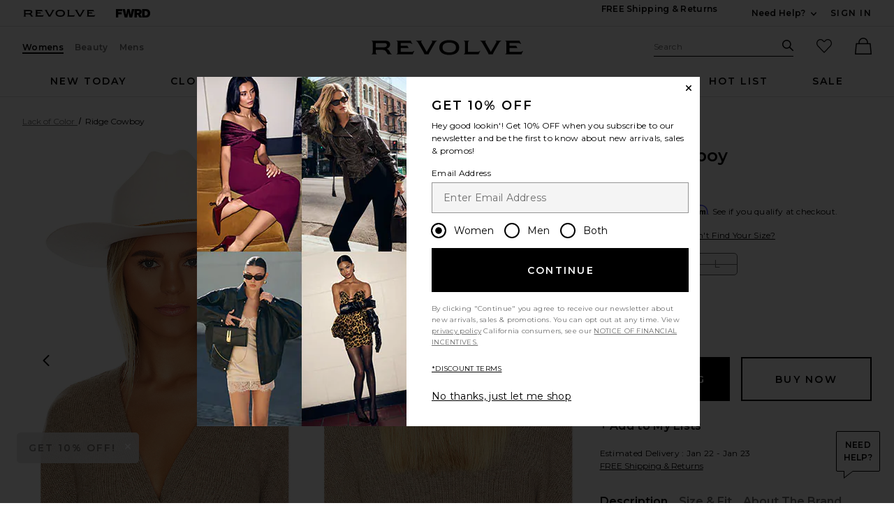

--- FILE ---
content_type: text/html;charset=UTF-8
request_url: https://www.revolve.com/content/header/accountLogin?signInReturnPage=%2Flack-of-color-ridge-cowboy-in-ivory%2Fdp%2FLACK-WA106%2F%3Fd%3DWomens%26pageNum%3D
body_size: 538
content:
<div class="js-dropdown dropdown dropdown--right u-float--left" id="tr-account_signin">
            <a class="link link--hover-bold u-color--black" id="js-header-signin-link" href="javascript:;" onclick="window.location='/r/SignIn.jsp?page=%2Flack-of-color-ridge-cowboy-in-ivory%2Fdp%2FLACK-WA106%2F%3Fd%3DWomens%26pageNum%3D';">
            <span class="site-header__hed">Sign In</span>
        </a>
    </div>


--- FILE ---
content_type: text/css
request_url: https://cdn-widget-assets.yotpo.com/ReviewsStarRatingsWidget/b4k4hvSXVzfPzX41MmcY1NO4yJyOAtVxDGEh4bxA/css-overrides/css-overrides.2025_05_27_18_13_12_119.css
body_size: 928
content:
/*@font-face {
font-family: 'Poppins';
font-style: normal;
font-weight: 400;
font-display: swap;
src: url(https://fonts.gstatic.com/s/poppins/v21/pxiEyp8kv8JHgFVrJJfecg.woff2) format('woff2');
unicode-range: U+0000-00FF, U+0131, U+0152-0153, U+02BB-02BC, U+02C6, U+02DA, U+02DC, U+0304, U+0308, U+0329, U+2000-206F, U+2074, U+20AC, U+2122, U+2191, U+2193, U+2212, U+2215, U+FEFF, U+FFFD;
}

@font-face {
font-family: 'Poppins';
font-style: normal;
font-weight: 500;
font-display: swap;
src: url(https://fonts.gstatic.com/s/poppins/v21/pxiByp8kv8JHgFVrLGT9Z1xlFQ.woff2) format('woff2');
unicode-range: U+0000-00FF, U+0131, U+0152-0153, U+02BB-02BC, U+02C6, U+02DA, U+02DC, U+0304, U+0308, U+0329, U+2000-206F, U+2074, U+20AC, U+2122, U+2191, U+2193, U+2212, U+2215, U+FEFF, U+FFFD;
}

@font-face {
font-family: 'Poppins';
font-style: normal;
font-weight: 600;
font-display: swap;
src: url(https://fonts.gstatic.com/s/poppins/v21/pxiByp8kv8JHgFVrLEj6Z1xlFQ.woff2) format('woff2');
unicode-range: U+0000-00FF, U+0131, U+0152-0153, U+02BB-02BC, U+02C6, U+02DA, U+02DC, U+0304, U+0308, U+0329, U+2000-206F, U+2074, U+20AC, U+2122, U+2191, U+2193, U+2212, U+2215, U+FEFF, U+FFFD;
}

@font-face {
font-family: 'Poppins';
font-style: normal;
font-weight: 700;
font-display: swap;
src: url(https://fonts.gstatic.com/s/poppins/v21/pxiByp8kv8JHgFVrLCz7Z1xlFQ.woff2) format('woff2');
unicode-range: U+0000-00FF, U+0131, U+0152-0153, U+02BB-02BC, U+02C6, U+02DA, U+02DC, U+0304, U+0308, U+0329, U+2000-206F, U+2074, U+20AC, U+2122, U+2191, U+2193, U+2212, U+2215, U+FEFF, U+FFFD;
}*/

:root {
    --YotpoPrimaryColor: #000;
    --YotpoSecondaryColor: #000;
    --YotpoPrimaryFont:'Poppins', var(--YotpoFallbackFont);
    --YotpoSecondaryFont:'Poppins', var(--YotpoFallbackFont);
    --YotpoFallbackFont: sans-serif;
}

[class*="yotpo-display-"][class*="yotpo-device-"][style] * {
    font-family: var(--YotpoPrimaryFont) !important;
}

/* Add Hover State in Star Rating */
[class*="yotpo-display-"][class*="yotpo-device-"] .yotpo-bottom-line-scroll-panel:hover {
    cursor: pointer;
}
/* Add Hover State in Star Rating */

[class*="yotpo-display-"][class*="yotpo-device-"][style] .yotpo-star-rating-reviews-summary-icon {}

[class*="yotpo-display-"][class*="yotpo-device-"][style] .yotpo-star-rating-reviews-summary-icon path {
    fill: #000;
}

[class*="yotpo-display-"][class*="yotpo-device-"][style] #yotpo-star-rating-reviews-summary {}

[class*="yotpo-display-"][class*="yotpo-device-"][style] #yotpo-star-rating-reviews-summary .yotpo-star-rating-reviews-summary-text {
    font-weight: 400;
    font-size: 12px;
}

[class*="yotpo-display-"][class*="yotpo-device-"][style] .yotpo-sr-bottom-line-right-panel {}

[class*="yotpo-display-"][class*="yotpo-device-"][style] .yotpo-sr-bottom-line-right-panel .yotpo-sr-bottom-line-text {
    font-size: 12px !important;
    font-weight: 400 !important;
    text-decoration: underline;
    color: #000 !important;
}

/* [class*="yotpo-display-"][class*="yotpo-device-"][style] .yotpo-sr-bottom-line-right-panel .yotpo-sr-bottom-line-text:hover::before {
    content: 'Lorem ipsum dolor sit amet, consectetur adipiscing elit. Integer dignissim velit ex, ac egestas arcu maximus ac. Fusce id diam scelerisque, auctor massa in, pretium nibh.';
    background: #f4f4f4;
    position: absolute;
    width: 250px;
    height: auto;
    left: auto;
    padding: 15px;
    white-space: pre-wrap;
    text-align: center;
    border: 1px solid #d3d3d3;
    box-shadow: 0 0 10px rgba(0,0,0,0.15);
    right: 105%;
    font-weight: 400;
    line-height: 22px;
    box-sizing: border-box;
}

[class*="yotpo-display-"][class*="yotpo-device-"]:not(.yotpo-device-desktop) .yotpo-sr-bottom-line-right-panel .yotpo-sr-bottom-line-text:hover::before {
    right: 0;
    top: 100%;
    left: 0;
    margin-left: 50%;
    transform: translateX(-50%);
} */

[class*="yotpo-display-"][class*="yotpo-device-"][style] .yotpo-bottom-line-scroll-panel {
    position: relative;
}

.yotpo-reviews-star-ratings-widget .yotpo-sr-bottom-line-left-panel.yotpo-sr-bottom-line-score {
    font-weight: 300!important;
}

.js-plp-container div#yotpo-reviews-star-ratings-widget.yotpo-device-mobile:has([aria-label*="0 out 5"]) {
    display: none !important;
}

--- FILE ---
content_type: application/javascript
request_url: https://www.revolve.com/ybAb_MZ0PRXfL6ujmFhK/1DJYSJzmp8cVNS/KSsCAQ/bl5a/VntIUwkB
body_size: 183467
content:
(function(){if(typeof Array.prototype.entries!=='function'){Object.defineProperty(Array.prototype,'entries',{value:function(){var index=0;const array=this;return {next:function(){if(index<array.length){return {value:[index,array[index++]],done:false};}else{return {done:true};}},[Symbol.iterator]:function(){return this;}};},writable:true,configurable:true});}}());(function(){bg();vYg();DKg();var vK=function(Rf){var zZ=Rf[0]-Rf[1];var F4=Rf[2]-Rf[3];var nf=Rf[4]-Rf[5];var G5=Xh["Math"]["sqrt"](zZ*zZ+F4*F4+nf*nf);return Xh["Math"]["floor"](G5);};var Dx=function(){return ZX.apply(this,[N,arguments]);};var IA=function(){return ZJ.apply(this,[tq,arguments]);};var rf=function(fB){var bM='';for(var hK=0;hK<fB["length"];hK++){bM+=fB[hK]["toString"](16)["length"]===2?fB[hK]["toString"](16):"0"["concat"](fB[hK]["toString"](16));}return bM;};var Y8=function(){var Vb;if(typeof Xh["window"]["XMLHttpRequest"]!=='undefined'){Vb=new (Xh["window"]["XMLHttpRequest"])();}else if(typeof Xh["window"]["XDomainRequest"]!=='undefined'){Vb=new (Xh["window"]["XDomainRequest"])();Vb["onload"]=function(){this["readyState"]=4;if(this["onreadystatechange"] instanceof Xh["Function"])this["onreadystatechange"]();};}else{Vb=new (Xh["window"]["ActiveXObject"])('Microsoft.XMLHTTP');}if(typeof Vb["withCredentials"]!=='undefined'){Vb["withCredentials"]=true;}return Vb;};var RY=function(){return ["\x6c\x65\x6e\x67\x74\x68","\x41\x72\x72\x61\x79","\x63\x6f\x6e\x73\x74\x72\x75\x63\x74\x6f\x72","\x6e\x75\x6d\x62\x65\x72"];};var p8=function(){return ZX.apply(this,[GC,arguments]);};var NM=function(){return Xh["window"]["navigator"]["userAgent"]["replace"](/\\|"/g,'');};var k8=function(){return Xh["Math"]["floor"](Xh["Math"]["random"]()*100000+10000);};var jE=function(JZ){return void JZ;};var AK=function(){return ["\x40fC",")\x40","\b_G","yQ\b\f_5G-K$A","F\"(","\x40]\x409Lz0C\t","I\bY*","v%[C2G","F3W\n\vBTN","/%HTQV\vJD>[/J<P\x00","\\K(8","b=`","W\'QB","z!b<1","5!","#9","GN)$\b,]C","7\b]IFS-]c/F\fI)","GCLFWU","{","\x40UdS8Y[L\x403Q","I.}H\b\x3fFVMd+TC:Q",")DC","=;\x40U]P#T_+[\nM4R","Qf7M\r|2Z\x401\b","L9\x07\"HTP","MPW","\x00HR\\","RX<Z\x00B 5$FH",".T\x00H$","vUQ^/V_*O2\x07Z;Y\x07N5","ov","I(CL\x07&LT","e&O\r\x40","OZB\x3fLb&R\b","I4A","gR-K\x07^PN%\b(","EX]9]","2CO[3QGLp\x40JzY^","_.LJ","\x07H/V",")LP]Q/UY+K\f","!yJUK/J\tGE5[R%#","x\x07$GRQ\x40p[Y>P\x07","E(U","VJ\"# LIAF","P2X","(^5GRJ$.]OZUjWT9WM.\\AV;>\x07",">Q\fOA]$","\\2ZJ8%([","C/FZ","JIZF/VB\bKC-","I8\x40","E,V","D;G1\x405","*ZA5\t=","\\W+C","JS2M\x07o/G\x00J$$\x3f\x40V\x40t8W[m ","8G","\"JG\x40[%V","6P[\"48GR","VA\x40","_9\b([rMB/","U^:PW",")s\r","5\"[","","9]VG\b","E","\\S<M\t\x07y\b|1\x40 (GR","1#","\n\x07XZ[(","T\x3fVU+K\f\frR[VyH\"GRQ\\>o_1F._p+\x07euHIyE`19B;AYp)LziiV~","sBM\"\n([yGQ8QF+}\vB9","-PD$>\x40D]^#LO<J\f\fK\x3f","!)A$\n(\tE[V/e\"","_S+}\x07\x40\x3fX[)","\"=FHGW]N+","LHUP&]RNE4"," ^B","DCGA+_S","W(P\f","A-GV","A/L1V\bZ;Y","8ZV","87A","\x3f,]","I\b\\(P\\","c/!hs5g\x3f<0\x00gidckb\nt::u\x00TL5%\x40L_^\'VY/SX/CW*GM}\x00t\rP","Z\nP\x00B","H=ywj!ubR3n<\x3f6\fhd}B%yOc,K|3n03\fguhyYajIQJt3C\t/&=sr(\v|(cmm$U,\b=>pAVyt&c,$OiwN.\x00=Fdusqwp\x006\x40n2f6-\fk_us\f[Q\f:~-t\"\x40464hgfC(\nZ*A,&d3m\\4\fhgus\vyp&c,!M6p\x3fn;h6=\fj_S_qwh\f8[-tH=168.hgXB$Awk\t%Q:e2:hv[p\vyq7rYmd3n7D5\fhlaf-Ow%U,#m1vN76=!EvpsBOc.3\vx3dB6>ohCs\tio,(CL3n551\x00hbWs\vTZ[,#k8r$Z,c%.hc\x07s\vr\x00U9\'mt3n#42:heQYYwA,#\x406e\vn7.N%AE_|<bq\t`\t*mj7-%gQuq\ve\'wm^<24^gwW!u_QU#mq\x00BD=\fcbPb\x3fPfkA,#}t3b.6=\x07[GCE\vBAc.8MlJH7#mgp{\vy|mw<m#t3l\'b1\fdAus$[c)Ut1x.:=\x00Ngue~\vwh7m-t\bX74${j\fU\vy]k)#h L3n53D=\x00hvd{\vy|\tF,mb\rn7\"1\fyv}s\vrp\tc#bR3nB8\fm\\Ms\v{lmM #h9t3B\\\bhgpQ\vy]k)#ht0E2&fqb_\n^/u:^8rBc5.GkLVb\nzW}4Z\va4~hkuv)yw4lK3n,4\x07YDYT|yg`\x00\vm)XnE66\tzkSs\b`x,C:,\x409t676>^gsVxTCeTQUt7va~hdMs\vpUlpB\b`7\fguh\\~RJlt#n4\x00=M\\YS\v|U`,9XZ,>\fh`eg\fyc\'4HB3a4*zGuv)yw2VIKt3{6*dgpQ\vy`\bC,&Ot}9{9\fhrWs\vS`\nf,&et1N7=\fGhCK\vyp</Mgn&\x3f5=\flus\x00lyU,}3n<>:hKSvywt;#[{n53D8hgnAo1F*\n[an7<!)dwus\vyr3!2mt6e/D=\fcr{f)yw3t8mT3k6)X_us[~\tX\f*mn74hguv#KQc9\'t8i =\fBpaK\vyq=e;vigL7D=\fcpbysOw\ve#mt3YA\x006=\fmCm{yywv\"6Oty#36\x3f,hbWs\vUR.[,#i9}$U6=fNgus+pfc,&E*Z3BD=\fcpbyr\x40E8c,#mf{6|oS~ywa^/t3C=7,hg~wOAUmXf234hgweW{r=+mN\'6DuNgu_>mrfmv\'6,`guxYw(cUZKtW&687PguqVgc=2et8g\"\'\x00=uAusa{r=+m>~\'6DuNgu^\bWrf$#m3n<-\v:h_usbq3\x00mit3G2E2|KqbG.uQf:,U\x00b4,!~XP$jAr mpAn7/\f^gYUYrjM+KM\'i7c6=\x07sGSE\vvAg95jjT\x3fH7>\x07JgwS\v|U`(SD>rf79/hCsWtc(QmN\'6*`us\x00J`U,KT1_18.hdq\"\\q5k,#v#l%2EM:hv[p\vyu\'O\n#t a/\b%4hgrh\'\x40\x40=\'m\nZ0n7&2:hePuwM\'K3n$.$F_us[[\t*mj7-DAwS\vHYl#ib4=\fdBVyywtE(#m6tAn7-#~Gux%s[8c^#m2B+w<*-)!\\Bd]\byw,#f\x00TX7=9>gQuqUG\'l#o\x00Xb7O=\fhs|=yu\bu2mt4vYD=\fcWg-ypFi\fF(xG<SwZ^aa;m456V3i#=\fhga\x40\'_O*c,#o#7=*,hQuH=ywzQmNh6=\f~C\fH)yw2R$mz#y$\"!jpb`\f`jr\x3f\'z-t%l6=\fkqSrF)J)m^\n23,\fhgrG [wL\t7b-t1NG&:hgvVBx(c.G0|3n9.$Epbx\x00[wEmt3x\x07=~hg~y.yAl#o\v\x07N7=EhQ\'TC\r mpAn7E)FgzE\vclp{o[YH36(.hg_J$UQ,#vQ:e2{hwup~wlc,(dBn8\'6\x3f\rUs[wO\x07=p3n\"36=wzE\vz`U,,[w$u9\v\fjpq|yg`#mcX7=%~hgre3yw\x40*4Y\x00 \x40295hgus\vb8Q\n#mtAn7 )\tJguduwj=#mr\'u=\fjGNY\x07y|0e#mT\bD3(6=\fhgS\v-Nfc,(BnNh=\fDfv\v|L&c,!~id\x3fn&\x00>=\fc~Wc=ygE,#\x401O6n2*=\fjtc]\x07yr<c,4uit3e/=gQuqR{c)mX^8\'6\x3fT}s\vbEuX\fH]n\"36= ZF\vzOc&;2]D8&-;kB|s\vQc,&Ot$6=~hg~a\x07\rYO\nMqn55.GhXa\rtE(#m0V3ne%9\'Jgu^Wx(c.\x00\x40QU6)busyywo9Ot$##\fhJ}H\'_u>a\rmB3f1.p~P$l\x00s,!A=z\na4!oB\\v)yw3F&m3n<c!8.hg_BzPr<c,\b`6L757DAwS\tHYl#e9r4Vb!6/Grsyu2E\by V3n;\r8\fhus\x00VW,E, A\"YB`4\fkhCs\tob,#fV&L7}ZgS\v|U`(SD>rf79GhCsWtc*b-t1}!\x3f:=\tJgu_.Ix(c.0{+T3e\fguZ=anX77\x40/Q\"\x40467,hbWs\b}\x077F*\bet<G/>9\v\fyIvs\v~Av#m1gz236=&{Hps\tPx(c.V1\\3\\N6=,`_us\vvAa>Rat6L7#gQuu.\nZ*x*[#t3j/=F,gvK\vy~<\x3f\nO4g\'LE5)\x07FgzE\vclp{o[YH36(.hg_|%UQ,#vQ:e2{hwup|Uc Ct1N7=\fE`fv\vyc\'3MR3m( MUz\vzx(c.7zp\nn76=&PABbyw [{n5\nEhgnAo1F*\n[an7<1. Ng\x07s\vrg>o\n#n7{v.5hgUywM,K+T3k44AEZ|&kajFitE66dQCsOwx_\rt8;c6>^gwazvgU,!jx\x3fn=D=\fctaa{L(c,!fb3n<-.hg_Fmr<c,\x40-q3l*\x00=\fjqm\vyllC:WG8f7\tq|Dhx~=$_=t3n7eMs\v{SE #a=t3x#c6=\x07sEuE\vWbg\rmv*6=\x07Hm\x00s\vyq\x07T<#t8u2S%^gqs\vytA\n#m4k7O","C5^J3>!LB","<HO;","$9}TUQ!QX8","^#p[9","\\<$\\K","Z\x07{2\\ESS#V","Sk","( yPS>Y","9ME/GI>lJ4",">H","mxc>)ij j82.\b{ycw\bz","jbr\b\x07^ZA3\"G","^","KYW\tVB","N","GRF/Jz0A","U*A","B[Q\x3fUS1V","&PU3K=\r\x40ms[2l3z-\x3fxdF","^3[",">\v","Cg\x3fL","=\\J","\x40$\x40B\x40Z","2MD","9QL:","8DDQ\x40","gA\rjt","+M>^3[{7","ZkL\t","VC5\bLJQ\\#M[C","_\x3f[m1#",",\\F99PE\\S$_S","L\v(_","y1Rq","gF-M\rs","3^","IVX/[B","H$\x3f,MJQA9zD0U\x07^TN","_-F!F>LEQ[<]R","A_D]>","2*[jx~","S1GX5G4Z3\"G",">LR","Z!CFA#WX","5\x3f\x40PQ\x40","hUF#NSa\vI4A","l\fE=T\x40","gA","6T[","f\x40RA)JS:L.B,T","\'KB","9FV","T\vO\x3f` f","^N]Q\"","E\b\x00","\x07\\6TJ","VG#TRMh;A","\\#\"Gu\x40]8YQ:","zUstz","8G&I,\\J21","\x00\x40\x00MK\x3fA-_\">RMB/","YA$","M)]","UY%r\rB\x3f{\x07B5/([P]Q/","\\[\x00G","f$","\x40>9","]=","P]/","o69\x3fHR[\x40","YSGZLW+G","^C1A\vC4","5;`HR]","\x40J","9YJ$/","[c\fK","N","G~\x00","S\x00\x40\x3fjIPW","(ERUj","\x40:\x3f\x00\x3fjGGW",">WC<JB9P","Q+V\x40>Q",".]B>K","LGXb&YO:PEAs5V\n(jIZ\\/[BrgN6P&<``Hy\n=KK","M9^>J","\f","ZRU\x40>l_2GM7E","W\x07Hf:J $7L","A\x40iKGixTIlX\x40]T>s\'T#c<","K\x07A","2\t(]I[F\"","G","uQF","YT[Q/KEW\r\\5F}#","9M_","\\\"9\"\\Rs)L_)G","!JuM\\>PS,K1\\\x3fPG>1","N3([G\x40[%V1AH3[h19P","5","F]%L","#Kb-WI>","F:P\x00\v_)\\A"];};var RA=function(XA){if(Xh["document"]["cookie"]){try{var HA=Xh["document"]["cookie"]["split"]('; ');var LA=null;var U5=null;for(var kB=0;kB<HA["length"];kB++){var PZ=HA[kB];if(PZ["indexOf"](""["concat"](XA,"="))===0){var NE=PZ["substring"](""["concat"](XA,"=")["length"]);if(NE["indexOf"]('~')!==-1||Xh["decodeURIComponent"](NE)["indexOf"]('~')!==-1){LA=NE;}}else if(PZ["startsWith"](""["concat"](XA,"_"))){var BK=PZ["indexOf"]('=');if(BK!==-1){var fZ=PZ["substring"](BK+1);if(fZ["indexOf"]('~')!==-1||Xh["decodeURIComponent"](fZ)["indexOf"]('~')!==-1){U5=fZ;}}}}if(U5!==null){return U5;}if(LA!==null){return LA;}}catch(CZ){return false;}}return false;};var sB=function(){return ["LB\fYHA#","JxUI","\x07MV\\R\x40\x3f\r","auah=/,","\"-V(5&\t][GIs\v\n\"","A\x3f","\x005QJ","sN","=<5",".92","jV\rl/","r]\x40\nM#","R\\G_\x07J","UY\x3f\r","1WT^VW","ZV",",75\x07{BAD\x407\v","5*","\f#/","\x07MB","CC+\v&\\K","JHR]\"","AXSJ7","/\"\bWE[TH","#WF>YL[%","","8","ny3*\x3f5_JyVW+8","\\RY.\fYVh","YByVW+893#","\x3f\f9","*Q](hyb#$6\"\tPX[H",".&QT{\x40","XZUH,\v17RFYWW(\")>","\v\x3f/","EHN](","\b\"1!oTM",">:,","^\'9-=","8","N\x40\x3f7/","qt*okd$g:>4y","0(P_UKH","pTLRh0\f\"L","uQ\x40L+YLH\rO_\x40f3 \v/*","WQH0E","]UNd","\r\r","9/(WDO","C","O^\r5_SN|G(%$","&7VFHU_","M]XCJ\x3fC&JD[F2<","v1\t$J\x07*POU/+","]LS./<","`TBON;0\"PSHS](>\x00)>","\v+*\"P[BH",":","3","D/\b.&13wEURH","$MTZRz7","[_F!","VG`V{tj[\b","Z2v","AGQHY3|NQ_F4\r>77WE","J","!","%6\vJT","-\v\f\v\"iBkSV#/-!1)\raIWC]*\f","<85.WX[H","-\v+JO*POU/;-#(2EE]IC","GYUHJ;","_))%/)","DGC_3zF]","U!]","\'%\r/+ITZR","CQ\x40_;\f\v","\b!","K","5(6/+4\vCT","SX\\","IA2\b","g^ZUY,\n\x00\r(L","UF.",".MS<ITQ2\"\b","4I","hW!><","VF\tlH[0)/%3\"","*QI","6\x3f\f%*#","2","#SF.TH]2)-+4","*_N}^V4\x3f","MOW4","+","!\'==JT{\x40K-","~C\")_SJ_%)&j%","\b3_EY","IK","0P","\f+Rn","S\\(.,/","#RXWC\x007","^dRwf<\fQ_WRD1C\roLN_F3\tlwz!JR\x40OB0]^D3GWS\\.&~aHWHYDB2]^D3GWS\\.&v.ACURB,\x40\f)]SST2R\r>>-5EMVH1C\r:ARYF/dc#5PDFH\r*YE[!KIHS](YKq3(\"Bg_\x40<_aJ\tSTA2\t/%*zWbMKO1E_3GoC_$b\v873PHDC|\f%QKXNK6*[>%k\fC[K+\x00\r.QIZN=Y\x3fj+3MR\x40,B\f)]SSTo\x00)\x3f*)JALPL,_D<C\vuP,8U:*(KEMVHr^iVF\tsM\\\t<8,>FM\f{DG;W#[AR_b4)\t>!;BDZEY7\rQ3UVYI2 F/v1\vHDQ[\x3fBA2PDUU\\dFK8:=(\fbMKO1\\*>SEP\x00I;Wqd13VP\x40I_\"A9\x07WSN[F)\tT`w9i\vWHZEd*3QU\x40r5)3VP\x40I_|SD&SoN\x40/-$;Hdq\x40I~*\r\n jFT38%6g\f\fET;V\v\"JR\bR}$/d<\"\fM_Qv_1\v3GH=\r /b\"FA_AKH,\"JY](+89%A\v)\r\n\r&\\K;RZ8 8:VHO\x40%O[eZ]NQ.Se\x00,e!JR\x40OB0WU5BSGHW2\"[>57TI[K+\x00\r.QIZOFj\tZ)W$q<ECI,YE\viNUHUF\x3f\vl$+3\vJRQIK~\t\\\v}H\vuP,8U)*\"\vPTI.\r\f\r(J^\nY3F)\fj2oXMo{e\r\r2LIZUSjY)%<7,OPL2\nC\vSVYGo_`7>2GE]IC~K\rkL\vAF4\r>>-5_EMVHd]\r5SFS4L8U)9+\fCC#\x003]ORHI49\t$#3TTY6\r\feF\b[\x00F;\v)U=*&BPL,_D<CITQ2\"[<pnYWAHN*\fgGSGGT38%6g\fO[[\x3f\rCzEZAZUjZd\x3f6$M^Z%\r\r2LIZHR[5_e\x40<95JI\f{DG;W [S*NUF)<>k\\\x00\x40vK7oezS\t1]P;Zwe)L^EL2KkK\\U{\f_w\r+*g\bUV_1\v\f\r>NBGJB4#3(\"WkS^CN*Q\x00\v\"_S]}\">1(tR%$A\"FSXF.\t;Yfz5PDFHQ5{FT /#7)BVO\x40*SUoXR_N[)^8R1*\"QCZY6WWI\fSQWn\tZ8R7qn\rI\x40X0(P\x07H#R\r*$;3K_H7SU2DSGLS4[qb*yF\nLwD\noSNUEdZKqd,>AOPL,_D+F\b[A{X:&-\"QVT\x40S_0__aHV_Q2YKqb+nL^EL2K\nkx%]MS/TeD/v5W^XPHv\fM&_PUNh)bp!JR\x40OB0WP<PXR_J2YZ8W\x3ft$CYK+\x00\r.QIRHI(ST8870H\bES=VPnBTN_A)\x00)S9qiLTZ8\n\r3WHN=X:&-\"WPAKwJUoXR_N[)^8R1*\"QCZCv]5QPXN3Wecq:\t\f]G_9V&L\x07\x07S2\x3fWh\x07.R^_Cr+KB\x40ZO\\%#b,k\rJRSC=\v\n)HRA\x40#>j6\"TK+\x00\r.QIRY]o\x00df*k\b^[w3KU[\'Db\"=)BK[1WJ:ZITQ2\"[p3FVQV(Y)\tIIB#),&PTH*\ngXR_N[)^#W#q<BCU;\r.P\x40X\x07(R$\t%/gAFc_,QeyBYHS2l9x&VTUBT~\r)WI\t/^n%57AEQBcB^nENF.\t;Ywez\rE\\TB)_\nB5[SNTI09p.(\x40\nI1CfZ\x07ZU\x40nX!>0(^C\x3f\rD.SGLS4[qd<\"AVURHeQ&\\\f]H3F)df=nQMWS%Q2GLQ)%\x3f=|AEATC~\n.XXR_J2YKqF/v*PY[B;Q)JeA#qd95\rTXUH~QeJO\bSM{FK)U\'=3KU]D8WA\n2MWR^W\"(-\t>zzW_RE,Y)SWB*)ht\"DECSHp\n\n7_STJ%8%6o\nPFA#\n\"UHO\x40(YKqF/v*PY[B\vxM%LR\nH49\t$zk\nPFAe^[\"FBIN[(Tw\r+*g\tYR,SP|WART]4 Ywez\t\nEMVHw\noP^](In%57AEQBd]\f4NBX_V ht$DECScJ(PSROW}\t886<E]AC=Q\v CR_\b#U#/%:HPYFIZ|B^D$SL_`SqY)7*HT\x40CI|SW*[SS^d>=zk\nPFA=Q\v Z\x07A\\G(%$xBPFV(Y\"UTQ_F.`w,iPTFGY1\r8NL]/V|Fwe)CVT\x40S_0_W#[K[[F#F9&teLC[QcB^aSTUNW4#\td*\"QCZ\x00\vv\rM\"JOX\x0749\t$zk\nPFA(\ng\v%N4RZn\"*(\f\t_p\r/QCS\x40F49\t$zfWT\x00,Q3VHF.\t;Yf*i\vVV\tHH)_7\x007[b\bNU\x40nY\"$j13VP\x40I_~\f4IHB4\x00%/x&JC|XC\"JOXoWw\r+*gYH*Q\n\r\"LFSH4U>cc.\f\f\x40N_1\bADzHTHCB#R)\x3f*)JVYCY6\x07DeJO\bSMj\tX-\t-e(DECS\n_p\"YFY\x07\\3`\vq.&X\tI\x3f\rB5[SNT/Db%6\"U\fCoR,\f+JiQ_o{X:&-\"FVZCU*BW)[_pUQjY)\x3f*)H\f\tT3(Z\\H+$.eeAI\x40,Q\v QU^vRZ>U.=+CP\x40C0\nkN\x40U\x004U)\"7#WE\\TB)]O\vi_UTW1[\"5\v/5KCD*3QUZN_A3l9x)PUH\r1\t$JSH\")+,\"WJDXJ.V2PDUU\\f4^8R1.&C\t]Y,/$S!\fgO}JV%j,aL\fCEL*\v5(]g\vooWDl$x3LF\bK7+Gk_\x07FI+`\td9!ACxINc\v8J\vTSAh5>$,5ABVX-K\vnCARYF/l(b,nRPF_c\vM(SWYN[)\n0\x007c5DPHDC|\f\v*_KX^W*)[8v&C\x40\bN1\"JNR\x07\x40;\">1([R%\v\v4S\bE\\2\t)\bw<VHxINd](J\x07aFh>>+;/Bk\x40ND-VO\r/WTTN_A#^mKc%!JR\x40OB0_-Q3\\ZFo\x00\x00-\tj*zDiD8WP5[SNT4U-&p3CXR8\n\r3WH\x072),x3DJTLR,\f5P\x07\x07STnZ\x3f5+o\n]QHJ*JP<HF\b_kJZ\"F,-)\tPX[H\r,WJ!QUR\x07#Gb/6 L\nOKvM&RKRHWoR)\x3f*)JVBGA+^\r[zVNV)qZ{t5QVT\x40S_0_W1_KY\x07D)lKf*iK_Q\fnS|LBIH\\fX\"2,zYLFCY+\r\r)[_{O;\">1(pV,\f5P\\\f]VG#A\x00#.xwF\x40^ZCO5[SNT\x3fU>>73TT\tB7WUe]HON\x403#\tht<E]AC:S\x00)XNIHS$vZz%nFMP\n=\r\n3LRHU\x40dW\r:&-\"P]WIC8\f5_EY\x00v_`d<.T]U_c\x3fD!CVP)\t+,(bDZEY7\r[nBTUIu#>>75,Q_WRD1^2PDUU\\n_7\r+*gRSC=\v\n)GHCB#ll~3DG^ZUY,\n\x00\r(L\bYNG4Wm\tl~o\f\t_Q\"]$)[UHU\x40\x00/#7)H\f\t_p\n\n7RFr[_#\x07\n>U$9*\rI\nHp\v,ARYF/dc#5PDFH\r\t$J\t\tYNb4#3(\"%B{DG;W4[S*NUF)<>o\bU*Q<&7LHSem{Z*S>t+FvQHH,5xR_N[)TeRf,iV^\x40IY\'D\b\\M_N%\t-/p%C\bEI\nHp\v&NITQ2\"S>q<AEATC% <0_NNO;W3dd(5P^\x40_];VOoF\t\nNUF)<f;kBBDZEY7\rQnEUHO\x40([$9%nC\bTg^\'\x0003[UHU\x40{Z)U++>G\fRSC=\v\n)SVN\\jZ%R1.(\x40cE_oW*NU_/\be\x40<95JE\fZCZ~\x07K\noJ\v\bT)RZ%Rq*\"QCZHp>\"PB\b]N]4=\">1(\fCLdM\"FSRF.dS,-)\tPX[H*V\v\"JR\bRFh\"u,iE]AC\x3fQ\r\x3fJSA;W3dct!BFX\n\r5_SNj^.W\x3fto\fQ_WRD1KP<LBIH\\f%\b7qnFBV\n*0\r5WI /#7)B\rJFCY+\r\r[QEYYFf<\"893Vl[wSW,[^\t\\G(%$p3C_GUT\r,B,-[DNjK&q>(\fGUT\r0_\ngLJG5^\"Rq*\"QCZHp\r\"LT /#7)JP]K1\rKB\"KR]F.\x40_7\r+*gTVB.WJB.XS\\f\t_>>-5EPL2\nD)STXU\\#FW}W>%5PDFH\r*Q\x07)[[\fF;Z)U<9+AB\th4Q\v(JHEJW{\x00#9,5GE[T4S4[S\x40ZO\\%#b,nMWRE7\fM\t5[QG\fF.b/ 3W\x40ND-Q)JTSAh$)>e1MU*\n\niZHY\x07wW$9v#HTSGY;B\r\f+R\vTSAh8%<zHJTLRr\v\v4F\b[\x07D)lKf,/W\x40TT\v.[TTZU\x40$SqkKPRI_v\t\vgL\x07RF.eY>zzWCEE\x3f\r\"\ro\\U% S>0.\bC\x00\v7&pQNA*)S{qnL\x40ND-$$zHHXoZ\x3f%(}\fQ_WRD1KP<JOOV)qZzc1\vV\x40Y6W3L^\x3fRN\x40/Kv$IAXCY7\rB.XXHR\x40)\fTqFw,i]AQY6\r\fgJ\tN]\t49\t$x3MBT[\x3fU#WT\n]NQ.>/:,.J\vRSC=\v\n)SSGSTn%\bd<(A\x40N_1\bC\r|HF\bH2\x3f\x40,-)\tPX[H\r;WU)\\\bYNG4V-U>!7\x40N_1\bAU&F\b[\x07Fj\tX\"2,z\b_\x00,Q3VH\\#nW8v&C\fBID:_SPkA\\]4S\x00-\tj6zLXG\bY,&3LNO^#8gi|\f\x00sJ1_UZU\x07F.b8!PC]C^>U&NT_U_68%6|BTB1\vADzNTHHK\ne\t/,2JQ;\x07[nNS2\t\x00)dzLXG\b],P<HF\bO)U-&p.FRURN63\fe\vU% S#te\fM_UJA\'3\feZG`]e\x00#>oLXG\b],E.DHYZ\ne\t/,2JQDp\r$Vk_vRM%b,/WDTH(C\nW!WIPVK\ne\t/,2JQDp\n&RKpUQo \b/x.\f\fD]D8W.M\t\nN_DzX/>;/&KRTH*\ng[YS2\x00)tfZ\rLQJ^;\noDSHR\x40)\fV\"=xV^F*\rY4JFYWW(V;>0(PWGY=C5AR[^*Te\x40#>oLXG\b],E.AR[^*:#c*\"QCZHvM.PFPC~)_17%k\vFCAVYd$JNRFj\t_7%*oECC*\n\niJUyTF4\x3fU&=)\rPY;A^I|\nAD\'\tV\"F>0.\nEF_h0\v\"M|a[ Sb8!\vG\r\tRE7\fM\t5[Q\\U% S$te\fM_UJA\'3\fe\\HR[5U><d)DBXZGA2/$\\\f]H/Fw8=&YL]\x00\vv]\v\"_LX\x072\x07\nn%63JDQcBPaNTHHK\npF8~a\f]\bK7+Gk_nK\"&4nQRPFLc\\i]HLVW2\"A1%|AEATC~M\r>NBGHSh+F8t.U\fE\\O^p\r/QCGTW>T`\"14DJTLR7Q)_KEv]%WeA>0.\nR[K]2o_\x07Y]+\v)/b!JR\x40OB0WU5\\Z2#\fhezWP\x40_];V5QPZHS4M>>-5SFCL5]^DzJ\tEJW:\x07T/$,.QTc\vM\r>NBEHR[5U)>e3DECS,\f5PG\x07Fh<up3MBT[\x3f^\r/WTT]HU{X-\t-t3MBKH*\fzUHO\x40(YZ8#+iAI\x40;\x07[nSH_\'TqFw,i]AQ\x00\v,YEQ3VN\tTW>K>Rf(:FBXZO^6E\f)]SST2R\r*8p1\vVFY6W3L^\x3fRN\x40/b/6 L_`BSBjUSGLS4[q\"14DPCMcC*\r\n4eU\'\x07STnX*$9+]}[EcBP5[SNT2\x3fU)7*HT\x40C;Q\x00*NKHS](Wb,,\"h^W\rWPkNZ\x07YS2v\x3f6$M^ZYw5QN\x40{%\bd,5a_\x40TD;\fM\"P\x40T}\tHqKquj\rJBG_~^\r/WTTHHK>/+y\n]\x40;Q\v>rH\x072R\r:8x)WAWI\x40.\r.QIAU\\d>=zzW_RT.J1_UZS\x07\\h+\x40p\"CYCQRX,C:CSNUEf;[*5VOA2+DHYZf8\'(3H\rLBH23[~YVV|\">1(\fET;V\v\"JR\bRF.b/4\"\rEEQV7\v\v&JH\bt2RZ>9-+jPYC,S\r\x3fJk_\x00W;WT\"2,eW\f\x40ND-Q3VH2\x3fU+* WR^]B\rnVO\t:C\vA\\G(%$x\"BPFVv+\b\x40F\x40xX $\x3f3\r_c\vM\"P\x40T\t d\r+*gH0YLUE\x40o\x40p\tq=lA\r_oCpc\v8UHO\x40([1\x3f6$M^ZCv\vO\vk[\vU/We\x00>*>RPFXc\v8FSY3U\x00-\x3f=:\tEEWN*V\v\"JR\bRD)lb,nQPIC;\x40Q$*NU_/\bb\t/+(RTEp\v\v)IVSO /#7)JK\x40V,\f5P\x07ITQ2\"Sc#1\vVFY6U\"F\b[O_#\x3f\x408=3V_HH)_3\v(SN\tY /#7)BK]V(Y&ST]JB*^>W/q|\fQ_WRD1C\foJRSjZ%W\x3ft$F_Q^Y|SP:XR_N[)V/S>q<\fPI7SU$TH]1YZ8R7-oKXPwJP:CH_U\\(8F,-)\tPX[Hw5SGS\x40nRX!83oBBDZEY7\rY3ISGLS4[w\t/,2JFp\b7ITQ2\"S>q<\fKCw\f3]ORHB4\x00qd6\"POEL-CI}LBIH\\fK\"U:75Wj{*QIzW\vTW>KxW,-)\tPX[Hw5SGS\x40nRX!83oBBDZEY7\rY3J[\x40fZ%W+t2FGX\nKr\fOkN\v\fC\"W`f/k\b\bt^D3KUHoU>:po\fQ_WRD1K\rnEAN\t}R;>;/BPDTH(BW)[_AQ\'\blKp*\"QCZXc$JNR=dZbz$J_QEY7\r[.P\x07]L[!#\tcq5PDFH\r0\n|HF\bN(\x00%+,(\nR[HC;(P\v\bN#)>11pHDC;BW5JSAN_F3\t\tfhzWT\v;ASFjWFh<6$eQ]Xp#SD!KIHS](S_7\t/,2JUBv\rKPiSF\bW /#7)JP]_;\v\v)URE4dS,-)\tPX[H*V(LA\x07A1/b,iVTBYp3\\]IWfKL%bz2ACuAH0\v\'3_R\\\'\r+>75C_EHH&\v^K|\\U]QO49\t$x3DESFS]*WA\v\"JR\bR( Rq;&A_;\v\v)ST]X\x403\vdY8=3V_\nC\x3f\t\n&JH\bOA#\t7+$,\vPPAH*7\n/{INUB\x3f- /+o1SFGC:\fAUeSHUVWdWT-\t)0.AR\x40S_;]O[%WSYIAdWT!.=+H\bDJL*\f\v*\vXLVS2>=5M^Z|\n\x3f2RK,YHA/nWh/(\n8\n[U\tUU\\\n8YqnQGPGC\rmE\x004[R^|\t886g\nB\x40I]vVnSSAoRX-\v:4>BPY]U\x3f\r\f*[IOOjK*$;3K_V,\f5P\x07[B6d\"14FECSS\x40;\nnC\v\\G(%$pnRPFYcU5\\\x07\x07N\x40\x3f\x00\x00-\tj=zAFiK8\f\x00\v\"[I9]TD\'\b^|Wzqi\rAEwIC*\roP^]^dRZ\"F/v PtLRH0\f\n)-yxu\n$)\x3f\x3fA_PC_;\r<)XHXF{\x00\x00).75PASCY*[SN\\h.8:.{gqhi-<.|`6\x40#)\t/*}\nVQR}\x3f\r\"JB\bT5;\r(5vtzbh\f:1&{e=pO}\r>[%e)S{\x40K-\"PdRLS5SF`Kcv Pr[HY;\x07QeIB[V\x00dRZ%F%v PtLRH0\f\n)-yxu\n$)\x3f\x3fA_PC_;\r<)XHX\x40{\x00\x00).75X^AH*/\v&SBYH/U#6\v\v\f/`nbcc01&{e=p4(8=5X^AH*/\v&SBYH/U#6\v\v\f/`nfcc:1<ap\x3f~}~o\v*$9+]JFCY+\r\r NR,YTV)\tL8U<=)KCHZC+U NR(YTV#\t>A>v5JUQTH,2RKV[JGt-\"%*}\nGQHI1\rQ;PRPU6D$<\"ACT,\r\"LB\bFN( 7%k\n_Q^YcIO)5QJO_\'d #pnFJ{p\r$VRZO\\%#bq<AEATC\"PnDO_pA)\x3f*)JG\f\x40\b^;U\bVP\x07T38%6o\rJ]\x40\r>N\t}H\x40\'^8Rc*\"QCZY#W<D$[ZO\\%#b,k\rJBG_~^2RKGN\r( Ah-)AW]HH:]BD3GWS\\.&~abMKO1M3[UHU\x40\x07\n8 h\x07PTFGY1\rA$|WARRO^*ZK)R1.&_I7SU2|\'YgKZ Fki|VHOOKv^Q\"BT_[^*SeRd6\"Pc\rJ.X5^PW%^)Rkez\rCQRX,Xz\x07YVA#[#\tbcfBG\fH7Q\x00+R\")Rl~o\nAAUEvM&RRGh\">0fWCNc^SP|CDHYZn_7wywFK\f\x40[K7+G\\NCI/^ml~)H]Hp\r\r2LI\\S{X>>-5\fiO4\x00\ro_[\x07SoR)\x3f*)BXZGA2!KSHR\x40)\fV#7*\"QCZX#K&kq\x40\\G(%$p3FVOOKv\vJ.XXON\x40/nFw,>A^RYw\r\r2LIZYFj\t_w\r+*g~VLH=\vM\t5QSHCB#U#(>*.CWGA2WPiMK__~W[}Rq*\"QCZb<3GT`X/$+3QR\x40I_xYKzJ\tSTA2\t/%*iE\\Q|2\teGRFNd(8YwezpFTL\'Q\v(S\x00\x07\t9/63\f\tC\"L\'o/UF{odDp`;[M\x07v\x40Y:+_J\nY^y:>3|hDPTGR0V\\oJ\v\b\x00D)lK7%o5\b~ZQ8\n\r3WHI2#\fj6\"eMVH\r53RLS*l>,\"\x07TERB~\n3LRHO\x40#[#g13VPVJH~\r\n3_IYn(2l8<\"E[O;_\n\r\"LFP_f\"V+*5\v][DG;\ngSR\tHZ\'\rljIS[J7\v\v&JH\baf8%<iH\rL8B\"wc\v\tViw&Z$F\x3fpnFT\f}HY2Q\'3[sQ_t)\t-bqiAB[J[;,\t3WHOh!7)\bG\tC;\bC=&JBSN]%-pnF]\fZG[7\r(L\vC)\b<f\x3fz\nUQPD=.*QUW\x3fU-\t./&Ar[HN+\r)]^VK\x07Kh\"\x3f9 \bS\t_2\r2_\x40Ow{X<+,!V\\^\'Q\n\"LfYTFj7K5U+(7<ACGOB0SW&\\ULNd\t886eF_EG[r7K\x40F\\3`0b7FHPQ2C%C]N: f0$PIZCYdO\f&_V]L\b\nW At2\v\x40\vR\nJ.\nY\n:]IWfJCv++\"HA_P,\f5P\x07IF)\v^e<95J{{[r\vJnAN_F3\tl\x3f6$M^Z%\r\r2LIZHS6\v5S>0.\bPFAX3\r\r4Z\x07o\x40-\b/xsPP\x40*Q)J\vNh\v\x3f\x07=4EVQ\bN\x3fQ3SJN2J_`\b/4!DG][UHvVX&MBZ\v\x00Q\'\bn$<ePVT\x40S_0_W4JH\nO;RZ8R7qnCCQRX,C2PDUU\\n\t_7\t/,2J\x40\bL.\x00oJOOS4!$,4CYLPwWJB","\"\b15L","Q*\"","$)3KCUAH\n\f\r&mNR[^","\r7\fC(J\x07H_\x40\')","*\vPR\\C^","\x079>9","p","G","<&4[KRSG+$\"\f897AU","\tVTPCC*4","G[","9.=!JTP","/LHYuP,","9(\"\vOTF","","\f)","GYQEF\r\v\f\tLHSY]*",",(GYGRL,\v","LS*","7)\x07KDGC\x401\t","\"PXYGY;","\"%9#JU","\r)[",",+HBsJF/\x3f","\x3f\r","","\f/:\x00&rTZBB,","/9+.\bM]]RTs)JT","&M\\AK\r=gMS_Q5\f)[/ $AUQB",":|N]\t!>11\\AUY~\r\r2LIZ]B4%#.\"JRPXSHp","ky]25W\x40Hem$($\x3f5","HXWC",".-*\x07]","J]5 8%<\"","FXD#\x009,\"AC","&[KRSG+$\x3f\b>\n\"\tKCPC_","\x3f\v+/)","RH&\v\v\"_","#\t>","#","#[AR_b4)\t>!","N.\rC","5;\r(5rtzbb\f 4<yk","*1_KXS2!\v>x3UQUY,\n\x00\r2LBZRU\\k)\t+:+XZUY\x3f\x00i4nU\x40\"l%x%X\x40C_\x3fkIRS4\t5[%:-GEG\x40+\fY/_Q[(!%4iPTFGY1\r>QnJHR]\"U","\"nFo_F3\v",")\vIT","X","7<\v&=\v]tFTB,","\x3f3#<#J","%>:>","\'%$,jMV\\R\x00-\r\n(L","^W0)81\"PP\x40OB0","\x3f$<","/","\fKSQ[F/","EGUOA\n/J","[ \t\r>*","]UOI}4%+(EEQB","*$\fT","9TH]+V\'73uQUF*YWB\rYH","nk\x40U:\r\n\"LxRM\x40\'\v)",",\f.LB","\v)","\f\rQP)H[F#","NW5","_U_6):!1#","4","\n\"nFT","3{_YTA/","#_S","$.!","+","U|EB5\n>r([UA`K\b3HC^","LBSLW\x07\t\r/63&MB\x40CC;\r","BAD^=\r\n\"","84\"\x07A_\x40","QC","3\"W","Id\b\"\b%*EEU","KD\t","LOd##\t","]^","K2\f\v","WYN","`{j}","VN\tHU\x40\x3f","XS2A","\\QP","\t\r\b","gfT","\x3f.RB","+*\":KXZR\r\r\f4[UZlVG!V\"","WEFCH*","__[*"];};var ZX=function IY(l4,cK){var PY=IY;while(l4!=l9){switch(l4){case O9:{return U7;}break;case O:{while(mx(Jx,k4)){if(vA(hB[c7[Sf]],Xh[c7[c5]])&&WX(hB,FY[c7[k4]])){if(Ib(FY,D5)){YP+=ZJ(Cn,[g0]);}return YP;}if(lb(hB[c7[Sf]],Xh[c7[c5]])){var w4=pZ[FY[hB[k4]][k4]];var tZ=IY.call(null,GC,[JK(g0,xP[fA(xP.length,c5)]),w4,C5,NK,hB[c5],Jx]);YP+=tZ;hB=hB[k4];Jx-=JY(YC,[tZ]);}else if(lb(FY[hB][c7[Sf]],Xh[c7[c5]])){var w4=pZ[FY[hB][k4]];var tZ=IY.call(null,GC,[JK(g0,xP[fA(xP.length,c5)]),w4,Gf(Gf([])),cP,k4,Jx]);YP+=tZ;Jx-=JY(YC,[tZ]);}else{YP+=ZJ(Cn,[g0]);g0+=FY[hB];--Jx;};++hB;}l4=Vt;}break;case Sp:{l4=SO;while(mx(D0,k4)){if(vA(pA[PA[Sf]],Xh[PA[c5]])&&WX(pA,bb[PA[k4]])){if(Ib(bb,zb)){ZM+=ZJ(Cn,[MZ]);}return ZM;}if(lb(pA[PA[Sf]],Xh[PA[c5]])){var nE=LK[bb[pA[k4]][k4]];var qA=IY.call(null,d9,[pA[c5],JK(MZ,xP[fA(xP.length,c5)]),k0,nE,f8,D0]);ZM+=qA;pA=pA[k4];D0-=JY(Xp,[qA]);}else if(lb(bb[pA][PA[Sf]],Xh[PA[c5]])){var nE=LK[bb[pA][k4]];var qA=IY.apply(null,[d9,[k4,JK(MZ,xP[fA(xP.length,c5)]),VB,nE,NZ,D0]]);ZM+=qA;D0-=JY(Xp,[qA]);}else{ZM+=ZJ(Cn,[MZ]);MZ+=bb[pA];--D0;};++pA;}}break;case Mk:{if(q0(MK,UK.length)){do{var qZ=A5(UK,MK);var O8=A5(vb.Bk,V8++);qx+=ZJ(Cn,[Tx(Ab(Tx(qZ,O8)),MM(qZ,O8))]);MK++;}while(q0(MK,UK.length));}l4-=Ug;}break;case Yq:{xP.push(D7);var bE={'\x36':lb(typeof rB()[LZ(Xx)],'undefined')?rB()[LZ(wX)](fx,vZ,Gf(Gf(k4)),jK):rB()[LZ(Cx)](AJ,RZ,NK,AA),'\x39':KZ()[Rb(Xx)].apply(null,[pE,Gx,Hq]),'\x41':vA(typeof lZ()[l5(Sf)],JK([],[][[]]))?lZ()[l5(c5)](pM,k4,V4,bZ):lZ()[l5(SB)].apply(null,[gJ,Gf(Gf(c5)),Gf(k4),TY]),'\x49':Db()[dX(Cx)].apply(null,[bP,U4,F,gB]),'\x4c':KZ()[Rb(Cx)].apply(null,[r8,pY,v9]),'\x50':lZ()[l5(Xx)](VX,Df,mB,Rt),'\x55':lZ()[l5(Cx)](W4,RZ,pK,Bh),'\x58':rB()[LZ(zA)](PM,Gf(Gf(k4)),Gf({}),VB),'\x5f':Hf()[NX(Xx)](AZ,G9,m8,vE),'\x70':Hf()[NX(Cx)](k4,D3,dY,bP),'\x72':KZ()[Rb(zA)](W4,xZ,E0)};var P7;return P7=function(Zb){return IY(DT,[Zb,bE]);},xP.pop(),P7;}break;case Cg:{l4=l9;return qx;}break;case qk:{l4=OU;for(var lP=k4;q0(lP,tB[Db()[dX(k4)].apply(null,[Nf,bP,vO,wY])]);lP=JK(lP,c5)){(function(){var H8=tB[lP];var D8=q0(lP,HK);xP.push(lA);var v0=D8?lb(typeof Db()[dX(c5)],JK([],[][[]]))?Db()[dX(Sf)](J5,hJ,S5,N5):Db()[dX(c5)](Mb,I4,DH,dY):Hf()[NX(k4)](TJ,YQ,ff,C5);var xA=D8?Xh[KZ()[Rb(k4)](Gf(c5),ff,q)]:Xh[rB()[LZ(k4)](KX,WB,W4,Df)];var S4=JK(v0,H8);mC[S4]=function(){var Kx=xA(XZ(H8));mC[S4]=function(){return Kx;};return Kx;};xP.pop();}());}}break;case cN:{for(var pb=k4;q0(pb,kE[Db()[dX(k4)](Nf,t7,Yn,Gf(Gf([])))]);pb=JK(pb,c5)){var Yx=kE[lZ()[l5(zA)].apply(null,[Nf,Gb,vY,YZ])](pb);var BP=cE[Yx];jP+=BP;}var SA;return xP.pop(),SA=jP,SA;}break;case wn:{return ZJ(D9,[qf]);}break;case ln:{l4+=dk;var YP=JK([],[]);g0=fA(Jb,xP[fA(xP.length,c5)]);}break;case Vt:{return YP;}break;case w:{xP.push(RP);var UA=A4?Xh[rB()[LZ(k4)].call(null,VP,VY,AZ,Df)]:Xh[KZ()[Rb(k4)](Gf({}),ff,AH)];for(var jb=k4;q0(jb,UB[vA(typeof Db()[dX(k4)],'undefined')?Db()[dX(k4)](Nf,Gf(Gf(k4)),QN,n5):Db()[dX(Sf)](gx,RM,VK,q4)]);jb=JK(jb,c5)){fM[Hf()[NX(c5)](x8,WO,pE,t7)](UA(xK(UB[jb])));}var Y0;l4-=kh;}break;case Gp:{var MK=k4;l4+=SQ;}break;case JT:{if(q0(GJ,sA[c7[k4]])){do{ZP()[sA[GJ]]=Gf(fA(GJ,SB))?function(){D5=[];IY.call(this,Vq,[sA]);return '';}:function(){var cb=sA[GJ];var M0=ZP()[cb];return function(hA,P0,HZ,qK,AB,B4){if(lb(arguments.length,k4)){return M0;}var v4=IY.call(null,GC,[hA,G8,N7,Gf(Gf(k4)),AB,B4]);ZP()[cb]=function(){return v4;};return v4;};}();++GJ;}while(q0(GJ,sA[c7[k4]]));}l4-=m9;}break;case SO:{l4-=Kn;return ZM;}break;case dC:{while(q0(HP,DX.length)){rB()[DX[HP]]=Gf(fA(HP,wX))?function(){return V7.apply(this,[O,arguments]);}:function(){var W5=DX[HP];return function(JE,lK,rx,lX){var H4=vb(JE,fx,O0,lX);rB()[W5]=function(){return H4;};return H4;};}();++HP;}l4+=Mk;}break;case Q9:{if(lb(typeof bb,PA[wX])){bb=zb;}var ZM=JK([],[]);l4-=Pj;MZ=fA(ZZ,xP[fA(xP.length,c5)]);}break;case QU:{var YJ=cK[n9];vb=function(n4,nZ,q2,Rc){return IY.apply(this,[Sg,arguments]);};l4+=B9;return Qc(YJ);}break;case Zp:{l4=l9;return xP.pop(),Y0=fM,Y0;}break;case GC:{l4+=d9;var Jb=cK[n9];var FY=cK[gk];var gG=cK[hn];var gw=cK[Pp];var hB=cK[r9];var Jx=cK[c9];if(lb(typeof FY,c7[wX])){FY=D5;}}break;case gH:{while(q0(sS,Ql[PA[k4]])){Lw()[Ql[sS]]=Gf(fA(sS,jS))?function(){zb=[];IY.call(this,C9,[Ql]);return '';}:function(){var Nm=Ql[sS];var O2=Lw()[Nm];return function(YD,pw,GS,ps,Jz,rv){if(lb(arguments.length,k4)){return O2;}var dr=IY.call(null,d9,[YD,pw,W4,KW,Gf(Gf({})),rv]);Lw()[Nm]=function(){return dr;};return dr;};}();++sS;}l4=l9;}break;case OU:{xP.pop();l4+=Wh;}break;case sn:{var j2=cm[Rv];var Sm=fA(j2.length,c5);l4-=E3;}break;case f9:{var vD=NR[wS];var P2=k4;while(q0(P2,vD.length)){var QG=A5(vD,P2);var CW=A5(xG.Og,Gv++);c6+=ZJ(Cn,[Tx(MM(Ab(QG),Ab(CW)),MM(QG,CW))]);P2++;}l4+=cn;}break;case Up:{l4=wn;while(WX(Sm,k4)){var qv=H2(fA(JK(Sm,GW),xP[fA(xP.length,c5)]),RF.length);var CS=A5(j2,Sm);var Nr=A5(RF,qv);qf+=ZJ(Cn,[Tx(MM(Ab(CS),Ab(Nr)),MM(CS,Nr))]);Sm--;}}break;case En:{var UB=cK[n9];var A4=cK[gk];var fM=[];var xK=IY(Yq,[]);l4+=mO;}break;case w3:{l4-=bn;return c6;}break;case g9:{l4+=rC;var tB=cK[n9];var HK=cK[gk];var XZ=IY(Yq,[]);xP.push(R6);}break;case Dj:{l4+=HQ;if(q0(cD,vw[Cd[k4]])){do{lG()[vw[cD]]=Gf(fA(cD,wX))?function(){Dd=[];IY.call(this,jh,[vw]);return '';}:function(){var lS=vw[cD];var Yd=lG()[lS];return function(fw,rG,UR,Wz,Av){if(lb(arguments.length,k4)){return Yd;}var Vm=ZJ.apply(null,[j9,[fw,rG,Hm,Wz,V1]]);lG()[lS]=function(){return Vm;};return Vm;};}();++cD;}while(q0(cD,vw[Cd[k4]]));}}break;case sj:{var Rv=cK[n9];var bS=cK[gk];var GW=cK[hn];var US=cK[Pp];l4=sn;var RF=cm[Ez];var qf=JK([],[]);}break;case Ep:{if(q0(gs,lr.length)){do{var hs=A5(lr,gs);var Cs=A5(Xc.O3,Fs++);U7+=ZJ(Cn,[Tx(Ab(Tx(hs,Cs)),MM(hs,Cs))]);gs++;}while(q0(gs,lr.length));}l4+=M3;}break;case jt:{l4+=Ak;var DF=cK[n9];xG=function(cv,Ms,nF,G1){return IY.apply(this,[hn,arguments]);};return W2(DF);}break;case d9:{var pA=cK[n9];var ZZ=cK[gk];var AR=cK[hn];var bb=cK[Pp];var Sv=cK[r9];l4+=xQ;var D0=cK[c9];}break;case Np:{return ZJ(zk,[rF]);}break;case jh:{var vw=cK[n9];l4=Dj;var cD=k4;}break;case Sq:{var DX=cK[n9];Qc(DX[k4]);var HP=k4;l4=dC;}break;case Vq:{var sA=cK[n9];var GJ=k4;l4=JT;}break;case rt:{if(q0(Fm,kW.length)){do{Db()[kW[Fm]]=Gf(fA(Fm,Sf))?function(){return JY.apply(this,[Rk,arguments]);}:function(){var xv=kW[Fm];return function(tR,OS,VW,fm){var Yw=cz.apply(null,[tR,Gf(Gf(k4)),VW,V4]);Db()[xv]=function(){return Yw;};return Yw;};}();++Fm;}while(q0(Fm,kW.length));}l4=l9;}break;case DT:{l4=cN;var kE=cK[n9];var cE=cK[gk];xP.push(bz);var jP=rB()[LZ(xZ)](bk,O0,w7,G8);}break;case P9:{var Fs=H2(fA(b1,xP[fA(xP.length,c5)]),KW);l4=Ep;var lr=lm[EG];var gs=k4;}break;case C9:{var Ql=cK[n9];l4+=Mg;var sS=k4;}break;case mU:{var D2=cK[n9];var EG=cK[gk];var b1=cK[hn];var U7=JK([],[]);l4+=xn;}break;case m3:{var kW=cK[n9];hm(kW[k4]);var Fm=k4;l4=rt;}break;case Tp:{l4+=xC;for(var Bc=fA(Is.length,c5);WX(Bc,k4);Bc--){var KD=H2(fA(JK(Bc,wD),xP[fA(xP.length,c5)]),sG.length);var ml=A5(Is,Bc);var Pz=A5(sG,KD);rF+=ZJ(Cn,[Tx(MM(Ab(ml),Ab(Pz)),MM(ml,Pz))]);}}break;case Sg:{var KR=cK[n9];var BW=cK[gk];var hW=cK[hn];var wd=cK[Pp];var qx=JK([],[]);var V8=H2(fA(KR,xP[fA(xP.length,c5)]),W7);l4+=w;var UK=lF[wd];}break;case N:{var xS=cK[n9];var wD=cK[gk];var gW=cK[hn];var VS=cK[Pp];var sG=Xd[dz];var rF=JK([],[]);var Is=Xd[xS];l4+=Eh;}break;case hn:{var wS=cK[n9];var jm=cK[gk];l4=f9;var Gw=cK[hn];var ld=cK[Pp];var c6=JK([],[]);var Gv=H2(fA(ld,xP[fA(xP.length,c5)]),z2);}break;case pQ:{l4+=U9;var Am=cK[n9];Xc=function(Tl,UD,VR){return IY.apply(this,[mU,arguments]);};return Vc(Am);}break;}}};var U1=function(Ac,MD){return Ac<<MD;};var PD=function(HF){if(HF===undefined||HF==null){return 0;}var Wd=HF["replace"](/[\w\s]/gi,'');return Wd["length"];};var BR=function(){return ["\x3f:F","52\x40LWJ%","Z.=v\x3f5\x3f\x00<U#DQJ{$;k453\x00","HS","&\x40/=\x40F","K8+","\bR\\","-]","\f+H","89\x00$B(=LZ","Ub83","\'I73VPWJ%",":\x40YK",":W9:\x3f\n","\bP=,7\v<T","*jKQ","q(W.6<\t$","T.=N","QgY\":","&\fdt4H\b=/\x3fc2dt\x3fj^\n>cba=8$$K:aO\fy|\b*3\nJ=gyP,,C55\b/d;!Jt_z*\bh57&)co3:H]&Y|&a7>&H1jT4rR$E8#\n\tJ=jdoP,\nCl58\b l;1Jt_~*\nh572)f3=HR6Yx&c9\v\x3f$H1fT6\rR\n$Eh83\nJ=g\x00yP#C53\b/d;\vJt_D*\bh57&)b3:H]:Y|&i7>\'H1LT4rR\b$E83\n\tJ=dP,\nCl58\b F;1Jp_~*\bx59+\x00)f3)HR6Yx&c71\t$H1fT3HR\n$E83\nJ=aEyP,8C5*\b/d;!Jt_D*\bh5\r7&)e3:HR2Y|&n7>\'8H1\x40T4rR$E8#\n\tJ=ndhP,\nC)58B;1Jt_~*\b57N)f3/HR6Y~;&c7>\x3f$H1fT3HR\n$E783\n\nJ=cyP#C55\b/d;\vJtPv*\bh57&)f*3:HRY|&l7>\'H1bT4rR$E83\n\tD\b9dvP,\nC58\b d;1Ja_~*\r57S)f33HR6Y;&c71;$H\b1fT6HR\n$E\t83\nJ=doyP,C5:\b/d;!Jt_D*\bh57&)f3:H]>Y|&w7>&H\x3f)\x40T4px\r\x07U\r/4fhbq\"Lq&c(>7S\f;+owBs[o3\n\t1h^H\t\n\bc7>\f$eq&1Jtihx\bc#\v\t]-:d&{s.c5\f!\tc %:dvUN\br\n8/2r\v+:kB4{h\nC98$&i%:d}o\b z2\t\x00$\t\f=:day|\'Z)$\tf1\"l4yw*i15-N ]-:dDY|>/`#:dt4WVx\bc\f=\tf6\nFt0\v|\nS;.-8fi:oO iJ\n$E8/h\v+:kB4{\\&\x3fk\x00\n\x3f48<MB4l^\n\bI)l44\tf\x3fwZ9BD\n\ba954$\fDUG;O|\bX6.-\tf4-at1h|\n\bfmJ$\tm\t\x3f\x3fFt4Vw*cj8/2r\x3f:d^\r^\n\fo)$\tf!Jt;O|\b*N\rr)$\tf0Jay| :>)$\tf&/Ft4Vs&Cv5]\tf\vkB4{jC98\'a#\x3fc\x00\fy|(z9/ B:R0y|(`=\b\fDkq_|x\bc\f9/ B9;:g\x07Bl[6$H:m^_|\n\bc=\tf6\fJT0R*\f\r2.:$\tfBt4Vp1\rca","(9JCqI.$","<,","+O*KA","(]AZR\\=(Q9+3\t","+/",".G.t;\f,","q35,$N=4eMZf\x00L","8\f&S",":R#74F>8Q\\V\\\'H)6,B>","6\x3f","\v\x00;H6*","GUR=,g,<4\r)!T.9\x40G","VEV","\v\x008K;\x3fvALX","","6!I8","&:$F)(,DAJ|\',P.","S38","\f&A","fV\x078Cd","(R*\x3f\v!H4","JEJ\\","A3.\bQ","\x40\x3f(<DXH\\/:","9+\x3f-b69\x40[","Q\x3f-","BPwJ%P5)\x3f\v1c\x3f/W\\LR9",":B+)VA\"YV.M92","*$","+\x40P","\x3f&W917-",",N),DL","<,\x40=5",",PRVN\x07,L=-2","\x07%\n.9\x40XLO2","[H9;G4-\t!W.",":^z/DAUX%=-0.\n=Sz\x3fQVR9iD37;\t1","5BGL","+K\x3f=\tl[]O=(N","\x40A7JR<:G(","9QPKT$\'Q","Q*<\x3f\r^4(\x40FK","LR=P37=",";,T","\vDRZQ>;","UE8QS$;t\x3f+)\n&","LN\x3f","D..","7H/\x3fuZVI8","\x3fl/\tCBH\n~ut","g(+5\v","Vw\x07YK.","5\b\'R)9U","","2WR,%Gz;\v \x07\n0BV","VP","R;*)","$M 5\v-D.5K","0FTkI$;C=<","}eLU,Q/5.","]I,N\x3f4\x3f\r1o\x3f=\x40G3WO\n<V5)5\n","U\nz","U1x","R(6>\f<t/>","_M>{p\x3f7>-U","^*9>WGJ","A\\","}-<8!Q\x3f.$zVJ","T","=\v)","25AP","\t\'S5\x3fI","TAS(","j*HU*\'V54;\n","\t E7.","\x00>N99\x3fDA","\\\']N.=",":f*cY_U\x3f","FL|\x3f=P3;/\r\x00",",\x40!lMEB49\tDYUhQ>.K4y\v<F32W","/K486H9","I.%","j*^E/;K,<(&\x00>F6)QP","8*P\x3f<4",">_j&","g-","\n&U\x3f=\\FYI.*J;7=",")0",")%M8","K9+5\n\n.SzC\\]\x07 T\x3fy\n/\n32","y.\x3fK9<!H4\r\x40[","Q[H&,L.5\x00",">\b\tR.3DAWS\b&L.+5\t-U","8F\x40]S\x3f\fN\x3f4\x3f","\v\x40GyI\x3f;","\n:J;0","\t\'S5(UP","0\v>F65TLX&9Vz-5Y8U\x3f=[V\"=G(88\x00hN4/D[]A\x00Lz6(\x00:\x07.3[GPUQI.;C85\x3fUE&H4qWGA$+H\x3f:.\nE%R)([MT]*iy\t 7\n$\t3(WTWOa\vz4\x3f\r\r\'Ct","e\x07WP\":G","QV",">\x07-\x07\x3f\tJWL","<H5\x40Q","T//\v\x40[]Y=C(-","WPS","/\n\x00:f=9Q","[O.(V\x3f\v\x3f\n\x00<t3;DY!QP.&W.","LS","FQg\\/&s*6;\n\v.Fmj\vCV/tP(/N(\v1","BPUhy\rit3<-","SX=",";","_;-","<]","J^# V\x3f:.\f-","&(V91!F"," ,[",">M-","]S8&P8.","1,H-2","`","Q","\'R4(\t\\","K[Ju. E2-",".F75\\","=k(UgIH.:V","\x40(7iy","-I.","P8C\"\r5\f w55QF","KVQ^ ","\n)U.\b\b","-U;(W","(9\bPYv\\&,","!T*0\\{UX","=Fz$;uUzfw=2&\\7W%Z.%bFxB|H","","~\"i","2:"," O/5","y^\x3f T\x3f-D.","-\x07#N.QrUX;(F)","/Pm(mDs$M3,\t\t\x3fQ4\x3ft pv(q>/j\t0K","_\\T\\k\rG<8/hw6)\b\\","\x00$B79Qs\x00TQ-","F*","]O"];};function vYg(){c9=+ ! +[]+! +[]+! +[]+! +[]+! +[],Pp=+ ! +[]+! +[]+! +[],LC=+ ! +[]+! +[]+! +[]+! +[]+! +[]+! +[],SC=[+ ! +[]]+[+[]]-+ ! +[]-+ ! +[],CC=[+ ! +[]]+[+[]]-+ ! +[],QU=[+ ! +[]]+[+[]]-[],hn=! +[]+! +[],gk=+ ! +[],r9=! +[]+! +[]+! +[]+! +[],n9=+[],ZO=+ ! +[]+! +[]+! +[]+! +[]+! +[]+! +[]+! +[];}var V7=function Bv(Bz,m2){var Tw=Bv;var r7=Sd(new Number(bh),zD);var Dc=r7;r7.set(Bz);for(Bz;Dc+Bz!=UH;Bz){switch(Dc+Bz){case Et:{Bz+=Pt;var n2;return xP.pop(),n2=Ls,n2;}break;case d9:{var GG=m2[n9];xP.push(Dl);Bz+=ON;var Ws=JY(g9,[lZ()[l5(dW)](N7,km,O0,pS),GG[k4]]);hd(c5,GG)&&(Ws[KZ()[Rb(M6)](HW,Gb,Mc)]=GG[c5]),hd(Sf,GG)&&(Ws[rB()[LZ(N5)].apply(null,[rr,Gf(Gf(k4)),Gf(Gf(k4)),q6])]=GG[Sf],Ws[Db()[dX(Ns)](Hw,fx,hU,q4)]=GG[wX]),this[Db()[dX(hF)].call(null,Df,Ad,HS,Gb)][lb(typeof Hf()[NX(rs)],JK([],[][[]]))?Hf()[NX(Hd)].call(null,Bd,dW,Zl,f8):Hf()[NX(c5)].apply(null,[x8,U0,RZ,Jm])](Ws);xP.pop();}break;case wN:{var Gc;return xP.pop(),Gc=Or[Js],Gc;}break;case BT:{if(vA(gS,undefined)&&vA(gS,null)&&mx(gS[Db()[dX(k4)].call(null,Nf,Jm,tl,vE)],k4)){try{var Uc=xP.length;var Fw=Gf([]);var Oz=Xh[lb(typeof Db()[dX(CF)],JK([],[][[]]))?Db()[dX(Sf)].call(null,jz,Gf(Gf([])),XS,Gf({})):Db()[dX(hJ)].apply(null,[hJ,V4,SW,U4])](gS)[KZ()[Rb(qr)](Gf(Gf([])),fz,hz)](Hf()[NX(WB)](Nw,qR,hF,RZ));if(mx(Oz[vA(typeof Db()[dX(hr)],JK('',[][[]]))?Db()[dX(k4)](Nf,rs,tl,dz):Db()[dX(Sf)].call(null,TJ,LS,fv,Cx)],hD[WW])){Ls=Xh[KZ()[Rb(w2)].apply(null,[f8,I4,lM])](Oz[SB],lw);}}catch(Sw){xP.splice(fA(Uc,c5),Infinity,Vw);}}Bz-=rg;}break;case mN:{var Qz;return xP.pop(),Qz=F6[J2],Qz;}break;case U3:{var Ed=m2[n9];xP.push(pR);Bz+=L9;var rw=Ed[vA(typeof KZ()[Rb(k4)],JK([],[][[]]))?KZ()[Rb(f8)].apply(null,[FW,rl,EX]):KZ()[Rb(w7)].apply(null,[b6,Pl,O1])]||{};rw[KZ()[Rb(N5)](rD,lw,qJ)]=rB()[LZ(n5)].apply(null,[EF,gB,dz,Zv]),delete rw[vA(typeof lZ()[l5(35)],JK([],[][[]]))?lZ()[l5(38)](128,46,60,1172):lZ()[l5(5)].apply(null,[64,Gf(0),53,94])],Ed[KZ()[Rb(f8)].apply(null,[W7,rl,EX])]=rw;xP.pop();}break;case vj:{var F6=m2[n9];var J2=m2[gk];var AD=m2[hn];Bz+=Sh;xP.push(OR);Xh[KZ()[Rb(Gb)](Gf([]),N7,QF)][lZ()[l5(xZ)](pY,Gf(Gf({})),dD,pF)](F6,J2,JY(g9,[vA(typeof lZ()[l5(VB)],JK([],[][[]]))?lZ()[l5(KW)](nD,f8,rs,Ul):lZ()[l5(SB)].call(null,pD,qr,O0,Mb),AD,lZ()[l5(w2)].apply(null,[cP,O0,M6,Tz]),Gf(hD[c5]),lb(typeof Hf()[NX(Xx)],JK([],[][[]]))?Hf()[NX(Hd)].call(null,HD,Ps,nS,qr):Hf()[NX(lw)].apply(null,[ff,ZC,Hm,CF]),Gf(k4),vA(typeof lZ()[l5(W7)],JK([],[][[]]))?lZ()[l5(Gb)].call(null,bv,Df,k4,VX):lZ()[l5(SB)](Ss,Zc,Hd,S6),Gf(hD[c5])]));}break;case AN:{var Yv=m2[n9];xP.push(nS);var KS=JY(g9,[lZ()[l5(dW)].call(null,N7,Bm,r8,Gl),Yv[k4]]);Bz-=D9;hd(c5,Yv)&&(KS[KZ()[Rb(M6)](Xx,Gb,wm)]=Yv[c5]),hd(Sf,Yv)&&(KS[rB()[LZ(N5)].apply(null,[HW,rs,Gf(Gf([])),q6])]=Yv[Sf],KS[Db()[dX(Ns)].apply(null,[Hw,V4,WD,cP])]=Yv[wX]),this[Db()[dX(hF)](Df,vZ,ls,RZ)][lb(typeof Hf()[NX(wY)],'undefined')?Hf()[NX(Hd)].call(null,wr,dS,Hd,jS):Hf()[NX(c5)](x8,Gz,Td,V4)](KS);xP.pop();}break;case nO:{var E1=m2[n9];xP.push(lA);Bz+=ln;var jl=E1[KZ()[Rb(f8)](nw,rl,OJ)]||{};jl[KZ()[Rb(N5)].call(null,nS,lw,gX)]=rB()[LZ(n5)].call(null,R7,dW,Gf(Gf([])),Zv),delete jl[lZ()[l5(38)](128,79,Gf(Gf(1)),1318)],E1[KZ()[Rb(f8)](F2,rl,OJ)]=jl;xP.pop();}break;case tU:{Bz-=Sg;var Or=m2[n9];var Js=m2[gk];var J1=m2[hn];xP.push(nW);Xh[lb(typeof KZ()[Rb(Xx)],JK([],[][[]]))?KZ()[Rb(w7)](Hd,pM,pE):KZ()[Rb(Gb)].apply(null,[r8,N7,wW])][lZ()[l5(xZ)](pY,cP,Cx,hU)](Or,Js,JY(g9,[lZ()[l5(KW)](nD,dY,RM,D3),J1,lb(typeof lZ()[l5(zA)],'undefined')?lZ()[l5(SB)](ws,b6,Ns,JW):lZ()[l5(w2)].call(null,cP,t7,Gf([]),Lv),Gf(hD[c5]),Hf()[NX(lw)].apply(null,[ff,QN,WB,WW]),Gf(hD[c5]),lb(typeof lZ()[l5(bP)],JK([],[][[]]))?lZ()[l5(SB)](ED,W4,xZ,Um):lZ()[l5(Gb)](bv,NS,Ad,wG),Gf(k4)]));}break;case FO:{var l7=m2[n9];xP.push(LS);var AF=JY(g9,[lZ()[l5(dW)].apply(null,[N7,kv,jS,cw]),l7[k4]]);hd(c5,l7)&&(AF[vA(typeof KZ()[Rb(pK)],'undefined')?KZ()[Rb(M6)](bW,Gb,nl):KZ()[Rb(w7)](Gb,Uv,rz)]=l7[c5]),hd(Sf,l7)&&(AF[rB()[LZ(N5)].call(null,F2,Ns,Gf(c5),q6)]=l7[hD[dD]],AF[Db()[dX(Ns)].apply(null,[Hw,Zc,Hz,k0])]=l7[wX]),this[Db()[dX(hF)](Df,Gf([]),g6,bv)][Hf()[NX(c5)].apply(null,[x8,zW,VB,V1])](AF);Bz-=QU;xP.pop();}break;case wj:{return xP.pop(),fs=Xv[Cc],fs;}break;case qQ:{var Aw=m2[n9];xP.push(Pr);var m1=Aw[KZ()[Rb(f8)](F2,rl,mF)]||{};m1[KZ()[Rb(N5)](Gf(Gf([])),lw,Hq)]=lb(typeof rB()[LZ(RM)],JK([],[][[]]))?rB()[LZ(wX)](c5,VY,ID,nd):rB()[LZ(n5)].call(null,Om,Vs,Gf([]),Zv),delete m1[vA(typeof lZ()[l5(55)],JK([],[][[]]))?lZ()[l5(38)](128,5,40,716):lZ()[l5(5)].apply(null,[144,56,87,720])],Aw[vA(typeof KZ()[Rb(OW)],'undefined')?KZ()[Rb(f8)].apply(null,[Gf([]),rl,mF]):KZ()[Rb(w7)](Gf(Gf([])),vd,Bd)]=m1;Bz-=T9;xP.pop();}break;case Aq:{var Xv=m2[n9];var Cc=m2[gk];Bz-=HC;var GD=m2[hn];xP.push(wY);Xh[KZ()[Rb(Gb)](dY,N7,gl)][lZ()[l5(xZ)](pY,Gf(Gf(k4)),jS,Y1)](Xv,Cc,JY(g9,[lZ()[l5(KW)](nD,Gf(k4),q4,KX),GD,lZ()[l5(w2)].apply(null,[cP,Hm,pK,dc]),Gf(k4),Hf()[NX(lw)](ff,Eb,pE,qr),Gf(k4),lZ()[l5(Gb)](bv,Gf(Gf(c5)),nw,E6),Gf(k4)]));var fs;}break;case Tk:{var sz=[PW,Ud,mw,Xz,tm,br,VG];var zF=sz[lZ()[l5(qr)](Om,Gf(Gf({})),Cx,hT)](Db()[dX(QW)](Mv,dW,UY,qr));Bz+=HQ;var Sc;return xP.pop(),Sc=zF,Sc;}break;case XQ:{var EW=m2[n9];xP.push(Rl);var mr=JY(g9,[lZ()[l5(dW)](N7,Gf([]),vE,Dv),EW[k4]]);hd(c5,EW)&&(mr[KZ()[Rb(M6)](Cx,Gb,Wv)]=EW[c5]),hd(hD[dD],EW)&&(mr[lb(typeof rB()[LZ(qr)],'undefined')?rB()[LZ(wX)](Jm,Ks,O0,Hs):rB()[LZ(N5)](f2,vY,Td,q6)]=EW[Sf],mr[Db()[dX(Ns)].apply(null,[Hw,HW,MX,Gf(Gf({}))])]=EW[wX]),this[Db()[dX(hF)](Df,VB,gz,Gf([]))][lb(typeof Hf()[NX(pK)],JK('',[][[]]))?Hf()[NX(Hd)](hJ,jF,xr,WW):Hf()[NX(c5)].call(null,x8,vh,NG,W7)](mr);xP.pop();Bz+=Tn;}break;case Nj:{var I1=m2[n9];xP.push(qw);Bz+=HQ;var xW=I1[KZ()[Rb(f8)].call(null,U4,rl,Q5)]||{};xW[KZ()[Rb(N5)](AZ,lw,MJ)]=lb(typeof rB()[LZ(I4)],JK('',[][[]]))?rB()[LZ(wX)].apply(null,[dF,dD,w2,Xw]):rB()[LZ(n5)](Vl,N7,Gf(Gf(c5)),Zv),delete xW[lZ()[l5(38)].call(null,128,55,28,1353)],I1[vA(typeof KZ()[Rb(mB)],JK('',[][[]]))?KZ()[Rb(f8)](bv,rl,Q5):KZ()[Rb(w7)].apply(null,[dz,wY,HD])]=xW;xP.pop();}break;case OH:{xP.push(ZF);var PW=Xh[KZ()[Rb(lw)](Hd,V1,K1)][Hf()[NX(rm)](wX,OF,dY,VB)]||Xh[Db()[dX(xZ)](LG,Jm,R6,k0)][Hf()[NX(rm)].call(null,wX,OF,CF,Gf(Gf(k4)))]?KZ()[Rb(zA)](VB,xZ,jv):KZ()[Rb(Cx)](n5,pY,ZK);var Ud=Xm(Xh[KZ()[Rb(lw)](RZ,V1,K1)][Db()[dX(xZ)].apply(null,[LG,wY,R6,w7])][rB()[LZ(d1)](xz,Gf(k4),WB,OR)][lb(typeof lG()[Ew(Gb)],JK([],[][[]]))?lG()[Ew(wX)].apply(null,[r1,z6,dY,b6,Cx]):lG()[Ew(dD)](Td,XW,O0,IF,Jm)](Db()[dX(ms)](TF,NK,dd,c5)),null)?KZ()[Rb(zA)](Gf(Gf(c5)),xZ,jv):KZ()[Rb(Cx)](t7,pY,ZK);var mw=Xm(typeof Xh[lG()[Ew(km)](w2,Iv,Gb,O0,RM)][Db()[dX(ms)].apply(null,[TF,b6,dd,Uv])],lZ()[l5(lw)](Zv,pE,WW,Rx))&&Xh[lG()[Ew(km)](w2,Iv,VY,O0,w2)][lb(typeof Db()[dX(NG)],'undefined')?Db()[dX(Sf)].call(null,PF,RZ,Sz,Gf(Gf(c5))):Db()[dX(ms)](TF,n5,dd,Gf([]))]?KZ()[Rb(zA)](k0,xZ,jv):KZ()[Rb(Cx)](nw,pY,ZK);var Xz=Xm(typeof Xh[lb(typeof KZ()[Rb(nS)],'undefined')?KZ()[Rb(w7)].call(null,hF,tG,PM):KZ()[Rb(lw)].apply(null,[LS,V1,K1])][Db()[dX(ms)].call(null,TF,xZ,dd,QW)],lZ()[l5(lw)](Zv,dz,dz,Rx))?lb(typeof KZ()[Rb(ff)],JK([],[][[]]))?KZ()[Rb(w7)](fx,XD,FF):KZ()[Rb(zA)].apply(null,[rs,xZ,jv]):lb(typeof KZ()[Rb(Mb)],'undefined')?KZ()[Rb(w7)].apply(null,[SB,vc,Lz]):KZ()[Rb(Cx)](km,pY,ZK);var tm=vA(typeof Xh[KZ()[Rb(lw)](NZ,V1,K1)][rB()[LZ(Nf)](xX,Gf(Gf(c5)),Gf(c5),FW)],lb(typeof lZ()[l5(Vw)],'undefined')?lZ()[l5(SB)].apply(null,[Gr,N5,Td,SG]):lZ()[l5(lw)].call(null,Zv,Gf(Gf(c5)),N5,Rx))||vA(typeof Xh[vA(typeof Db()[dX(Yz)],JK([],[][[]]))?Db()[dX(xZ)].apply(null,[LG,pE,R6,t7]):Db()[dX(Sf)](cc,gB,ER,G8)][rB()[LZ(Nf)](xX,Df,Gb,FW)],lZ()[l5(lw)](Zv,VY,Zw,Rx))?lb(typeof KZ()[Rb(Ss)],JK([],[][[]]))?KZ()[Rb(w7)](RM,dl,z7):KZ()[Rb(zA)](rD,xZ,jv):vA(typeof KZ()[Rb(bP)],JK([],[][[]]))?KZ()[Rb(Cx)].apply(null,[N5,pY,ZK]):KZ()[Rb(w7)].apply(null,[O0,M1,Tv]);var br=Xm(Xh[KZ()[Rb(lw)](Gf([]),V1,K1)][Db()[dX(xZ)](LG,N5,R6,Gf(Gf([])))][rB()[LZ(d1)].call(null,xz,Gf(Gf([])),Sf,OR)][lG()[Ew(dD)](Td,XW,F2,IF,xr)](Lw()[Uw(dW)](w7,DS,NZ,z2,dD,Cx)),null)?KZ()[Rb(zA)](WB,xZ,jv):KZ()[Rb(Cx)].call(null,RM,pY,ZK);Bz-=XH;var VG=Xm(Xh[KZ()[Rb(lw)].apply(null,[dD,V1,K1])][vA(typeof Db()[dX(VB)],JK([],[][[]]))?Db()[dX(xZ)](LG,W4,R6,w2):Db()[dX(Sf)](AS,WB,m6,vZ)][rB()[LZ(d1)].apply(null,[xz,Td,pK,OR])][lG()[Ew(dD)].call(null,Td,XW,Gf([]),IF,W4)](Db()[dX(Ir)].apply(null,[OW,Gf({}),n1,RM])),null)?KZ()[Rb(zA)].apply(null,[qr,xZ,jv]):KZ()[Rb(Cx)](Gf([]),pY,ZK);}break;case WT:{xP.push(L6);var vm;Bz+=S;return vm=[Xh[lG()[Ew(km)].apply(null,[w2,SS,fx,O0,HW])][rB()[LZ(hr)].call(null,WA,Gf(Gf(c5)),E6,Zc)]?Xh[lG()[Ew(km)](w2,SS,QW,O0,k0)][rB()[LZ(hr)](WA,QW,F2,Zc)]:bs()[Yl(RZ)].apply(null,[NF,pM,c5,Sf]),Xh[lG()[Ew(km)](w2,SS,Gf([]),O0,SB)][lZ()[l5(Lz)](hF,OW,M6,QJ)]?Xh[lG()[Ew(km)](w2,SS,Gf(Gf(c5)),O0,FW)][lZ()[l5(Lz)].apply(null,[hF,n5,Gf(Gf({})),QJ])]:bs()[Yl(RZ)](NF,pM,c5,Ks),Xh[lG()[Ew(km)](w2,SS,Gf(k4),O0,VB)][ZP()[Es(f8)].apply(null,[cl,V1,W7,dW,nz,zA])]?Xh[lG()[Ew(km)](w2,SS,z2,O0,jS)][ZP()[Es(f8)].call(null,cl,km,KW,Gf(Gf({})),nz,zA)]:vA(typeof bs()[Yl(KW)],JK([],[][[]]))?bs()[Yl(RZ)](NF,pM,c5,NG):bs()[Yl(Cx)](KF,pm,wm,pE),Xm(typeof Xh[lG()[Ew(km)](w2,SS,mB,O0,r8)][lZ()[l5(Uv)].apply(null,[dD,F2,QW,TR])],lZ()[l5(lw)].apply(null,[Zv,bW,w7,sZ]))?Xh[lG()[Ew(km)](w2,SS,k0,O0,nw)][lZ()[l5(Uv)](dD,zA,Gf(Gf({})),TR)][Db()[dX(k4)].apply(null,[Nf,rs,GE,r8])]:x6(c5)],xP.pop(),vm;}break;case sO:{var gS=m2[n9];xP.push(Vw);var Ls;Bz-=LT;}break;case cH:{Bz+=Fp;return String(...m2);}break;case pq:{return parseInt(...m2);}break;case EN:{vb.Bk=lF[Nf];ZX.call(this,Sq,[eS1_xor_0_memo_array_init()]);return '';}break;}}};var mx=function(d6,AW){return d6>AW;};var bF=function(ND){return Xh["Math"]["floor"](Xh["Math"]["random"]()*ND["length"]);};var Z1=function(){return ZX.apply(this,[Sq,arguments]);};var RG=function(JG,zm){var vS=Xh["Math"]["round"](Xh["Math"]["random"]()*(zm-JG)+JG);return vS;};var Jl=function(mm){try{if(mm!=null&&!Xh["isNaN"](mm)){var TW=Xh["parseFloat"](mm);if(!Xh["isNaN"](TW)){return TW["toFixed"](2);}}}catch(JD){}return -1;};var Vz=function(C2,qS){return C2>>>qS|C2<<32-qS;};var Ol=function(){hS=["\x61\x70\x70\x6c\x79","\x66\x72\x6f\x6d\x43\x68\x61\x72\x43\x6f\x64\x65","\x53\x74\x72\x69\x6e\x67","\x63\x68\x61\x72\x43\x6f\x64\x65\x41\x74"];};var Tx=function(qD,mz){return qD&mz;};var Qs=function(El){var bc=El%4;if(bc===2)bc=3;var L7=42+bc;var zz;if(L7===42){zz=function p2(v7,sl){return v7*sl;};}else if(L7===43){zz=function kR(G6,Bw){return G6+Bw;};}else{zz=function UG(Rw,IW){return Rw-IW;};}return zz;};var QS=function WS(Jv,MW){'use strict';var Q1=WS;switch(Jv){case mU:{var k2=MW[n9];var Mr;xP.push(s2);return Mr=k2&&Ib(Db()[dX(W7)](xm,lw,I5,V1),typeof Xh[Db()[dX(Td)](k0,k4,F8,kv)])&&lb(k2[vA(typeof KZ()[Rb(Ns)],'undefined')?KZ()[Rb(c5)](dW,bP,A7):KZ()[Rb(w7)].apply(null,[F2,O6,Vw])],Xh[Db()[dX(Td)](k0,Zc,F8,Cx)])&&vA(k2,Xh[Db()[dX(Td)](k0,Ks,F8,lw)][rB()[LZ(c5)](bf,n5,xr,Zr)])?Hf()[NX(k0)](C5,Lf,Jm,dD):typeof k2,xP.pop(),Mr;}break;case C9:{var ZS=MW[n9];return typeof ZS;}break;case T:{var Q6=MW[n9];var j1=MW[gk];var Cw=MW[hn];xP.push(Ic);Q6[j1]=Cw[lZ()[l5(KW)](nD,Ad,Gf({}),A6)];xP.pop();}break;case xq:{var QD=MW[n9];var VD=MW[gk];var fS=MW[hn];return QD[VD]=fS;}break;case bQ:{var d7=MW[n9];var B6=MW[gk];var Ov=MW[hn];xP.push(W4);try{var xw=xP.length;var zl=Gf(gk);var v6;return v6=JY(g9,[KZ()[Rb(N5)](Zw,lw,HX),rB()[LZ(n5)](Ks,wX,Ks,Zv),lZ()[l5(hF)](qF,xr,rs,bw),d7.call(B6,Ov)]),xP.pop(),v6;}catch(B1){xP.splice(fA(xw,c5),Infinity,W4);var Wc;return Wc=JY(g9,[KZ()[Rb(N5)](V1,lw,HX),KZ()[Rb(dW)](AZ,gB,RP),lZ()[l5(hF)](qF,b6,c5,bw),B1]),xP.pop(),Wc;}xP.pop();}break;case n9:{return this;}break;case ZO:{var Pv=MW[n9];var Dz;xP.push(H1);return Dz=JY(g9,[lb(typeof Hf()[NX(Gb)],'undefined')?Hf()[NX(Hd)](n6,Nl,cP,O0):Hf()[NX(N7)](Ad,Xr,W4,bv),Pv]),xP.pop(),Dz;}break;case m3:{return this;}break;case Cn:{return this;}break;case nU:{xP.push(w6);var K6;return K6=lb(typeof Hf()[NX(w2)],'undefined')?Hf()[NX(Hd)](YS,N6,NZ,Df):Hf()[NX(gB)].call(null,Nz,EN,t7,Gf(Gf([]))),xP.pop(),K6;}break;case Mj:{var Sr=MW[n9];xP.push(S1);var Rs=Xh[lb(typeof KZ()[Rb(Ns)],JK([],[][[]]))?KZ()[Rb(w7)].call(null,RM,nm,T6):KZ()[Rb(Gb)](vZ,N7,RP)](Sr);var CG=[];for(var Ys in Rs)CG[Hf()[NX(c5)](x8,gD,RZ,vY)](Ys);CG[lZ()[l5(f8)](k4,k0,rD,vv)]();var cW;return cW=function js(){xP.push(ZD);for(;CG[Db()[dX(k4)](Nf,Gf([]),Of,Td)];){var cS=CG[lb(typeof KZ()[Rb(rs)],'undefined')?KZ()[Rb(w7)](Gf(c5),Lv,lA):KZ()[Rb(gB)](N7,G8,hw)]();if(hd(cS,Rs)){var Ww;return js[lZ()[l5(KW)](nD,Sf,bW,c8)]=cS,js[KZ()[Rb(jD)].apply(null,[C5,mB,PB])]=Gf(c5),xP.pop(),Ww=js,Ww;}}js[KZ()[Rb(jD)](vE,mB,PB)]=Gf(k4);var l1;return xP.pop(),l1=js,l1;},xP.pop(),cW;}break;case Vn:{xP.push(H6);this[vA(typeof KZ()[Rb(Gb)],'undefined')?KZ()[Rb(jD)](CF,mB,r5):KZ()[Rb(w7)].apply(null,[bv,Dr,QR])]=Gf(hD[c5]);var ss=this[Db()[dX(hF)](Df,z2,QY,M6)][k4][KZ()[Rb(f8)].apply(null,[m8,rl,DE])];if(lb(KZ()[Rb(dW)](Gb,gB,FX),ss[KZ()[Rb(N5)](wX,lw,b7)]))throw ss[lZ()[l5(hF)].apply(null,[qF,bW,Ad,m5])];var JR;return JR=this[Hf()[NX(b6)].apply(null,[V2,Y5,Cx,wX])],xP.pop(),JR;}break;case sj:{var Zz=MW[n9];xP.push(Jr);var Pw;return Pw=Zz&&Ib(Db()[dX(W7)](xm,C5,m4,Ks),typeof Xh[lb(typeof Db()[dX(Hm)],'undefined')?Db()[dX(Sf)](n1,cP,JF,t7):Db()[dX(Td)](k0,QW,zB,I4)])&&lb(Zz[KZ()[Rb(c5)](KW,bP,BZ)],Xh[Db()[dX(Td)](k0,Df,zB,bW)])&&vA(Zz,Xh[Db()[dX(Td)](k0,LS,zB,Gf(Gf(c5)))][rB()[LZ(c5)](O4,vZ,lw,Zr)])?Hf()[NX(k0)](C5,b0,hF,bv):typeof Zz,xP.pop(),Pw;}break;case j9:{var tD=MW[n9];return typeof tD;}break;case Vj:{var xR=MW[n9];var OD;xP.push(P6);return OD=xR&&Ib(lb(typeof Db()[dX(w7)],'undefined')?Db()[dX(Sf)](nR,cP,lv,q4):Db()[dX(W7)].call(null,xm,QW,XX,cP),typeof Xh[Db()[dX(Td)](k0,z2,TK,Gf(c5))])&&lb(xR[KZ()[Rb(c5)].call(null,Gf([]),bP,Lb)],Xh[Db()[dX(Td)].apply(null,[k0,ID,TK,dz])])&&vA(xR,Xh[vA(typeof Db()[dX(jS)],JK([],[][[]]))?Db()[dX(Td)].call(null,k0,VY,TK,NS):Db()[dX(Sf)](B2,NK,sw,f8)][rB()[LZ(c5)].apply(null,[Jc,O0,E6,Zr])])?Hf()[NX(k0)](C5,Bh,N7,z2):typeof xR,xP.pop(),OD;}break;case KH:{var D6=MW[n9];return typeof D6;}break;case Yk:{var pW=MW[n9];var BG;xP.push(Uz);return BG=pW&&Ib(Db()[dX(W7)].apply(null,[xm,V4,OM,VB]),typeof Xh[Db()[dX(Td)](k0,rD,XJ,NK)])&&lb(pW[lb(typeof KZ()[Rb(kv)],JK([],[][[]]))?KZ()[Rb(w7)](dD,DG,Ts):KZ()[Rb(c5)].call(null,r8,bP,Nx)],Xh[Db()[dX(Td)].apply(null,[k0,NG,XJ,M6])])&&vA(pW,Xh[Db()[dX(Td)](k0,q4,XJ,lw)][rB()[LZ(c5)].apply(null,[nP,km,dY,Zr])])?Hf()[NX(k0)].apply(null,[C5,x7,Gf(Gf({})),CF]):typeof pW,xP.pop(),BG;}break;case b3:{var Mm=MW[n9];return typeof Mm;}break;case Nq:{var Kw=MW[n9];xP.push(vz);var q1;return q1=Kw&&Ib(Db()[dX(W7)].apply(null,[xm,nw,bf,pK]),typeof Xh[Db()[dX(Td)](k0,RM,ZY,Gf(k4))])&&lb(Kw[lb(typeof KZ()[Rb(wX)],JK('',[][[]]))?KZ()[Rb(w7)](nS,xD,t6):KZ()[Rb(c5)].call(null,V4,bP,v9)],Xh[Db()[dX(Td)](k0,nw,ZY,Gf(Gf([])))])&&vA(Kw,Xh[vA(typeof Db()[dX(Cx)],JK('',[][[]]))?Db()[dX(Td)](k0,Cx,ZY,Gf(Gf([]))):Db()[dX(Sf)](Mz,HW,Ks,wY)][rB()[LZ(c5)](Dw,vZ,Gf(Gf(k4)),Zr)])?Hf()[NX(k0)].apply(null,[C5,PE,Zl,jS]):typeof Kw,xP.pop(),q1;}break;}};var Y2=function fr(vG,PS){'use strict';var gr=fr;switch(vG){case Cn:{var LW=PS[n9];xP.push(z7);var kF=new (Xh[lb(typeof lZ()[l5(xZ)],JK([],[][[]]))?lZ()[l5(SB)].apply(null,[kG,Gf(Gf(c5)),dY,Df]):lZ()[l5(HW)].apply(null,[AZ,Jm,Gf(Gf([])),F7])])();var g2=kF[Hf()[NX(ff)](Om,GY,nS,t7)](LW);var vl=rB()[LZ(xZ)].call(null,qE,Gf(Gf(k4)),Ad,G8);g2[Hf()[NX(Zl)](bP,HD,k0,Gf(c5))](function(VF){xP.push(W6);vl+=Xh[vA(typeof KZ()[Rb(Sf)],'undefined')?KZ()[Rb(xZ)](pE,G7,OE):KZ()[Rb(w7)](dD,vz,sW)][Db()[dX(dD)](k6,VB,Em,bv)](VF);xP.pop();});var mS;return mS=Xh[lb(typeof Hf()[NX(lw)],JK([],[][[]]))?Hf()[NX(Hd)](Xl,BS,NG,Df):Hf()[NX(KW)].call(null,vE,UW,w7,vY)](vl),xP.pop(),mS;}break;case vC:{var kD;xP.push(ww);return kD=Xh[Db()[dX(bW)](dY,Bm,r2,ff)][KZ()[Rb(ff)](LS,q6,T4)],xP.pop(),kD;}break;case SC:{xP.push(Hz);var GF;return GF=new (Xh[Lw()[Uw(Hd)](pE,R7,NS,vE,Sf,Xx)])()[lZ()[l5(V4)](OW,Uv,WB,rd)](),xP.pop(),GF;}break;case N:{xP.push(fD);var hR=[rB()[LZ(RZ)](Fx,vY,Gf(c5),vE),Db()[dX(HW)].call(null,Ks,n5,Id,km),Hf()[NX(kv)].apply(null,[Nv,SS,Hm,pK]),lb(typeof KZ()[Rb(r8)],JK('',[][[]]))?KZ()[Rb(w7)](F2,sF,zS):KZ()[Rb(V4)].call(null,Jm,WW,Dr),lb(typeof Db()[dX(bW)],JK([],[][[]]))?Db()[dX(Sf)](VB,qr,LF,dz):Db()[dX(V4)](nS,Gf(k4),MB,WB),lZ()[l5(dz)](KG,Zw,Gf(Gf([])),C8),lZ()[l5(dY)](xm,N7,Td,It),lb(typeof KZ()[Rb(b6)],JK([],[][[]]))?KZ()[Rb(w7)].call(null,Vs,qG,XD):KZ()[Rb(kv)](pE,Vs,Mx),Db()[dX(kv)].apply(null,[YR,rD,M5,k0]),Hf()[NX(dz)](jD,A1,Gf(Gf({})),Gf(Gf(c5))),bs()[Yl(w7)](Kl,P1,dD,C5),KZ()[Rb(dz)](dY,W4,A0),Db()[dX(dz)](jD,Gf({}),CY,Sf),Db()[dX(dY)].call(null,Vw,vE,g1,Gf([])),rB()[LZ(r8)].apply(null,[D4,jD,Zw,MF]),rB()[LZ(bW)](T0,kv,qr,X2),KZ()[Rb(dY)].call(null,Gf(Gf(k4)),LG,Uz),rB()[LZ(vZ)].call(null,h8,Zw,Hd,rD),lb(typeof KZ()[Rb(xZ)],'undefined')?KZ()[Rb(w7)].apply(null,[Gf(Gf(c5)),zs,lw]):KZ()[Rb(QW)].call(null,NG,Ks,t4),KZ()[Rb(Uv)](bW,pE,t4),rB()[LZ(VY)](lY,k4,V1,As),bs()[Yl(cP)].apply(null,[Kl,D1,RZ,dz]),Lw()[Uw(Gb)](RM,pF,nw,Hm,pK,k0),rB()[LZ(ff)](jZ,Gf({}),Hm,qF),KZ()[Rb(Bm)](Bm,t7,wM),lZ()[l5(QW)](M6,Gf(Gf({})),pE,sP),vA(typeof rB()[LZ(bW)],'undefined')?rB()[LZ(HW)](xc,ms,Gf(Gf({})),RM):rB()[LZ(wX)](HW,ms,W4,fG)];if(Ib(typeof Xh[lG()[Ew(km)](w2,TG,nS,O0,wX)][lZ()[l5(Uv)].call(null,dD,N5,dY,Yc)],lZ()[l5(lw)].call(null,Zv,k4,nw,Wf))){var jG;return xP.pop(),jG=null,jG;}var Lr=hR[Db()[dX(k4)](Nf,qr,FP,cP)];var Ow=lb(typeof rB()[LZ(I4)],'undefined')?rB()[LZ(wX)](Tm,w2,Ks,I6):rB()[LZ(xZ)].apply(null,[sb,zA,Ns,G8]);for(var tS=k4;q0(tS,Lr);tS++){var M2=hR[tS];if(vA(Xh[vA(typeof lG()[Ew(Cx)],JK([],[][[]]))?lG()[Ew(km)](w2,TG,Xx,O0,kv):lG()[Ew(wX)](Lc,dw,f8,wv,xZ)][lb(typeof lZ()[l5(k0)],'undefined')?lZ()[l5(SB)](Fd,vY,ff,jF):lZ()[l5(Uv)].call(null,dD,LS,b6,Yc)][M2],undefined)){Ow=rB()[LZ(xZ)].call(null,sb,vZ,V1,G8)[Db()[dX(nS)].call(null,E6,Gf(Gf([])),RS,hF)](Ow,Db()[dX(QW)].apply(null,[Mv,w7,cB,z2]))[vA(typeof Db()[dX(jS)],JK('',[][[]]))?Db()[dX(nS)].apply(null,[E6,m8,RS,q4]):Db()[dX(Sf)].call(null,w1,Ad,Bd,Df)](tS);}}var Zd;return xP.pop(),Zd=Ow,Zd;}break;case E:{xP.push(MG);var Gs;return Gs=lb(typeof Xh[KZ()[Rb(lw)](z2,V1,j5)][Db()[dX(Uv)](Od,NZ,m4,Gf(Gf(c5)))],Db()[dX(W7)].call(null,xm,Gf(Gf({})),z8,NS))||lb(typeof Xh[KZ()[Rb(lw)].apply(null,[Gf([]),V1,j5])][lZ()[l5(Bm)](n5,mB,FW,VE)],Db()[dX(W7)](xm,fx,z8,RZ))||lb(typeof Xh[KZ()[Rb(lw)].apply(null,[Gf(k4),V1,j5])][ZP()[Es(lw)](Lx,gB,Xx,m8,l2,I4)],lb(typeof Db()[dX(Ns)],JK('',[][[]]))?Db()[dX(Sf)](xr,cP,rs,pK):Db()[dX(W7)](xm,Cx,z8,nw)),xP.pop(),Gs;}break;case Rk:{xP.push(Fd);try{var nc=xP.length;var PR=Gf({});var Ar;return Ar=Gf(Gf(Xh[KZ()[Rb(lw)].apply(null,[gB,V1,Z2])][Db()[dX(Bm)].apply(null,[MS,vZ,x0,jD])])),xP.pop(),Ar;}catch(c2){xP.splice(fA(nc,c5),Infinity,Fd);var qs;return xP.pop(),qs=Gf(gk),qs;}xP.pop();}break;case Uj:{xP.push(XR);try{var Vv=xP.length;var kz=Gf({});var cs;return cs=Gf(Gf(Xh[KZ()[Rb(lw)](N7,V1,DJ)][rB()[LZ(V4)](KK,Gf(Gf({})),NK,W4)])),xP.pop(),cs;}catch(Hl){xP.splice(fA(Vv,c5),Infinity,XR);var Cl;return xP.pop(),Cl=Gf({}),Cl;}xP.pop();}break;case YC:{var JS;xP.push(HR);return JS=Gf(Gf(Xh[KZ()[Rb(lw)].apply(null,[dW,V1,pD])][KZ()[Rb(Jm)](Gf(Gf({})),vY,kb)])),xP.pop(),JS;}break;case Oj:{xP.push(Q2);try{var fW=xP.length;var x2=Gf(Gf(n9));var tw=JK(Xh[Hf()[NX(dY)](ID,B0,G8,pE)](Xh[KZ()[Rb(lw)](nS,V1,Bh)][vA(typeof lZ()[l5(f8)],JK('',[][[]]))?lZ()[l5(Jm)](Sf,jD,Gf(c5),Fl):lZ()[l5(SB)].apply(null,[Pc,Gf(c5),bP,J6])]),U1(Xh[Hf()[NX(dY)](ID,B0,rD,Gf(Gf(k4)))](Xh[KZ()[Rb(lw)](V4,V1,Bh)][lb(typeof rB()[LZ(k0)],JK('',[][[]]))?rB()[LZ(wX)].call(null,pv,Ad,f8,RD):rB()[LZ(kv)].apply(null,[WP,bW,Gf([]),S2])]),c5));tw+=JK(U1(Xh[Hf()[NX(dY)](ID,B0,dz,Gf(Gf(k4)))](Xh[KZ()[Rb(lw)].apply(null,[k4,V1,Bh])][KZ()[Rb(WB)](KW,Gd,OB)]),Sf),U1(Xh[vA(typeof Hf()[NX(nS)],JK('',[][[]]))?Hf()[NX(dY)].call(null,ID,B0,WW,Gf(k4)):Hf()[NX(Hd)](Mc,lW,cP,AZ)](Xh[vA(typeof KZ()[Rb(Zl)],JK([],[][[]]))?KZ()[Rb(lw)].apply(null,[Gf(Gf({})),V1,Bh]):KZ()[Rb(w7)](KW,dv,ZF)][Hf()[NX(QW)](G7,DM,W4,ms)]),wX));tw+=JK(U1(Xh[Hf()[NX(dY)](ID,B0,Gf(Gf(c5)),Jm)](Xh[KZ()[Rb(lw)](Gf(Gf({})),V1,Bh)][vA(typeof Db()[dX(Jm)],JK([],[][[]]))?Db()[dX(Jm)].call(null,Hd,V1,SK,z2):Db()[dX(Sf)](U6,LS,tF,Gf([]))]),Xx),U1(Xh[Hf()[NX(dY)].apply(null,[ID,B0,O0,WW])](Xh[KZ()[Rb(lw)](NK,V1,Bh)][lZ()[l5(WB)](Mb,OW,NG,dZ)]),SB));tw+=JK(U1(Xh[Hf()[NX(dY)](ID,B0,hJ,CF)](Xh[vA(typeof KZ()[Rb(z2)],JK('',[][[]]))?KZ()[Rb(lw)].call(null,NZ,V1,Bh):KZ()[Rb(w7)].apply(null,[W7,Ym,kS])][KZ()[Rb(Hm)](Gf([]),fx,tP)]),Cx),U1(Xh[Hf()[NX(dY)].call(null,ID,B0,V4,rD)](Xh[KZ()[Rb(lw)](Gf(k4),V1,Bh)][Db()[dX(WB)].apply(null,[LS,W7,vB,NK])]),zA));tw+=JK(U1(Xh[Hf()[NX(dY)].call(null,ID,B0,Hd,Gf(Gf(c5)))](Xh[KZ()[Rb(lw)](W7,V1,Bh)][Hf()[NX(Uv)](rl,Zm,Gf(Gf(k4)),Gf(Gf(k4)))]),xZ),U1(Xh[Hf()[NX(dY)].call(null,ID,B0,RZ,w7)](Xh[lb(typeof KZ()[Rb(b6)],'undefined')?KZ()[Rb(w7)](Gf(Gf(k4)),KX,ZR):KZ()[Rb(lw)](ms,V1,Bh)][rB()[LZ(dz)](Xf,Gf({}),b6,Od)]),w2));tw+=JK(U1(Xh[Hf()[NX(dY)](ID,B0,dz,NZ)](Xh[KZ()[Rb(lw)](Gf(Gf(c5)),V1,Bh)][lZ()[l5(Hm)](kr,ID,cP,St)]),lw),U1(Xh[Hf()[NX(dY)](ID,B0,dz,Gf(c5))](Xh[KZ()[Rb(lw)](dW,V1,Bh)][rB()[LZ(dY)].apply(null,[n1,Ns,WB,LS])]),KW));tw+=JK(U1(Xh[vA(typeof Hf()[NX(Gb)],JK('',[][[]]))?Hf()[NX(dY)].call(null,ID,B0,RM,gB):Hf()[NX(Hd)](gc,rs,QW,KW)](Xh[KZ()[Rb(lw)](dY,V1,Bh)][Lw()[Uw(km)].call(null,dz,I7,wX,Ks,Gf(k4),W7)]),Td),U1(Xh[Hf()[NX(dY)](ID,B0,Gf(c5),rD)](Xh[KZ()[Rb(lw)](w2,V1,Bh)][KZ()[Rb(bP)](I4,VY,Pf)]),hD[I4]));tw+=JK(U1(Xh[vA(typeof Hf()[NX(N5)],JK('',[][[]]))?Hf()[NX(dY)].apply(null,[ID,B0,Cx,I4]):Hf()[NX(Hd)](hr,Rz,Uv,b6)](Xh[KZ()[Rb(lw)].call(null,Gf(Gf([])),V1,Bh)][rB()[LZ(QW)](zx,fx,Gf(c5),q4)]),jS),U1(Xh[Hf()[NX(dY)](ID,B0,OW,fx)](Xh[KZ()[Rb(lw)].apply(null,[NK,V1,Bh])][Db()[dX(Hm)](Zw,NZ,x4,Gf(Gf([])))]),vY));tw+=JK(U1(Xh[Hf()[NX(dY)](ID,B0,Ns,O0)](Xh[vA(typeof KZ()[Rb(Td)],JK('',[][[]]))?KZ()[Rb(lw)].call(null,QW,V1,Bh):KZ()[Rb(w7)](Gf(Gf(k4)),nd,Zr)][lZ()[l5(bP)](gd,N5,QW,Sx)]),Gb),U1(Xh[lb(typeof Hf()[NX(NZ)],JK('',[][[]]))?Hf()[NX(Hd)].call(null,rz,Tv,O0,Zc):Hf()[NX(dY)].apply(null,[ID,B0,wX,Gf(c5)])](Xh[KZ()[Rb(lw)](I4,V1,Bh)][ZP()[Es(KW)].call(null,I7,lw,W4,Td,n6,W7)]),km));tw+=JK(U1(Xh[Hf()[NX(dY)].call(null,ID,B0,VB,dz)](Xh[lb(typeof KZ()[Rb(bW)],'undefined')?KZ()[Rb(w7)].apply(null,[N7,J5,WG]):KZ()[Rb(lw)].call(null,pE,V1,Bh)][rB()[LZ(Uv)].call(null,QX,Uv,Sf,C5)]),W7),U1(Xh[Hf()[NX(dY)].call(null,ID,B0,Ns,dD)](Xh[KZ()[Rb(lw)](k0,V1,Bh)][lb(typeof Hf()[NX(KW)],JK([],[][[]]))?Hf()[NX(Hd)].call(null,Kr,kd,WW,wY):Hf()[NX(Bm)](AA,SX,HW,bv)]),w7));tw+=JK(U1(Xh[Hf()[NX(dY)].apply(null,[ID,B0,QW,RZ])](Xh[KZ()[Rb(lw)](F2,V1,Bh)][KZ()[Rb(F2)](b6,Hm,Nd)]),hD[nS]),U1(Xh[Hf()[NX(dY)](ID,B0,Td,Gf(Gf(c5)))](Xh[KZ()[Rb(lw)](N5,V1,Bh)][Db()[dX(bP)](G8,Sf,N8,t7)]),qr));tw+=JK(U1(Xh[Hf()[NX(dY)](ID,B0,vY,vZ)](Xh[KZ()[Rb(lw)](Cx,V1,Bh)][KZ()[Rb(ms)](W7,FW,SX)]),hD[z2]),U1(Xh[Hf()[NX(dY)].call(null,ID,B0,WW,kv)](Xh[KZ()[Rb(lw)].call(null,Xx,V1,Bh)][KZ()[Rb(hJ)].apply(null,[W4,Sf,sJ])]),I4));tw+=JK(U1(Xh[Hf()[NX(dY)](ID,B0,t7,Td)](Xh[KZ()[Rb(lw)](Gf(c5),V1,Bh)][ZP()[Es(Td)](gm,G8,FW,M6,k4,w2)]),nS),U1(Xh[lb(typeof Hf()[NX(z2)],'undefined')?Hf()[NX(Hd)](S2,bG,Gf(Gf(c5)),Zw):Hf()[NX(dY)](ID,B0,ms,Gf(Gf({})))](Xh[KZ()[Rb(lw)](cP,V1,Bh)][KZ()[Rb(wY)].apply(null,[O0,w7,sY])]),z2));tw+=JK(U1(Xh[Hf()[NX(dY)](ID,B0,xr,r8)](Xh[KZ()[Rb(lw)].call(null,hJ,V1,Bh)][KZ()[Rb(V1)](Gf(Gf(k4)),O0,hU)]),RM),U1(Xh[Hf()[NX(dY)].apply(null,[ID,B0,vZ,Hm])](Xh[KZ()[Rb(lw)].apply(null,[pE,V1,Bh])][KZ()[Rb(Vs)].apply(null,[dY,Hw,Ob])]),U4));tw+=JK(U1(Xh[Hf()[NX(dY)].call(null,ID,B0,NG,dD)](Xh[lb(typeof KZ()[Rb(dY)],JK([],[][[]]))?KZ()[Rb(w7)].call(null,U4,Td,j6):KZ()[Rb(lw)].apply(null,[N5,V1,Bh])][rB()[LZ(Bm)](Z4,cP,Xx,gd)]),rs),U1(Xh[Hf()[NX(dY)](ID,B0,Gf(Gf(k4)),nS)](Xh[KZ()[Rb(lw)].call(null,k0,V1,Bh)][KZ()[Rb(G8)](LS,Zc,WK)]),NZ));tw+=JK(U1(Xh[Hf()[NX(dY)].call(null,ID,B0,Gf([]),Zc)](Xh[KZ()[Rb(lw)](Gf(Gf(k4)),V1,Bh)][KZ()[Rb(rD)](hF,qr,AJ)]),Zw),U1(Xh[Hf()[NX(dY)](ID,B0,wX,bv)](Xh[KZ()[Rb(lw)](Gf(k4),V1,Bh)][rB()[LZ(Jm)].apply(null,[s5,Gf(Gf(c5)),lw,rs])]),n5));tw+=JK(JK(U1(Xh[lb(typeof Hf()[NX(ff)],JK([],[][[]]))?Hf()[NX(Hd)](L2,xs,N5,W4):Hf()[NX(dY)].call(null,ID,B0,jS,kv)](Xh[Db()[dX(xZ)](LG,Jm,nr,Ks)][lG()[Ew(w7)].apply(null,[I4,O6,NK,DD,Zc])]),NS),U1(Xh[Hf()[NX(dY)].apply(null,[ID,B0,NG,cP])](Xh[KZ()[Rb(lw)](E6,V1,Bh)][Hf()[NX(Jm)].apply(null,[YR,qB,dz,pE])]),mC[lZ()[l5(F2)].apply(null,[wc,AZ,VY,b4])]())),U1(Xh[Hf()[NX(dY)](ID,B0,km,r8)](Xh[KZ()[Rb(lw)](n5,V1,Bh)][Db()[dX(F2)](zs,nw,fX,Zw)]),VB));var cF;return cF=tw[rB()[LZ(Zl)](Vf,HW,fx,Bm)](),xP.pop(),cF;}catch(Qw){xP.splice(fA(fW,c5),Infinity,Q2);var rW;return rW=KZ()[Rb(Cx)](Gf(k4),pY,zM),xP.pop(),rW;}xP.pop();}break;case Kj:{var wz=PS[n9];xP.push(V6);try{var Pd=xP.length;var Yr=Gf([]);if(lb(wz[vA(typeof lG()[Ew(km)],'undefined')?lG()[Ew(km)].apply(null,[w2,jw,NG,O0,Sf]):lG()[Ew(wX)](nG,SF,xr,Y6,I4)][Db()[dX(ms)](TF,Ad,sm,U4)],undefined)){var Vr;return Vr=lb(typeof lZ()[l5(dW)],'undefined')?lZ()[l5(SB)](O0,Gf(Gf({})),xZ,jW):lZ()[l5(ms)](zA,b6,Zc,dw),xP.pop(),Vr;}if(lb(wz[lG()[Ew(km)].call(null,w2,jw,rs,O0,G8)][Db()[dX(ms)](TF,M6,sm,F2)],Gf(gk))){var Rr;return Rr=KZ()[Rb(Cx)](rs,pY,TB),xP.pop(),Rr;}var Qd;return Qd=vA(typeof KZ()[Rb(Ns)],JK([],[][[]]))?KZ()[Rb(zA)](ID,xZ,Il):KZ()[Rb(w7)].call(null,NS,Fz,bP),xP.pop(),Qd;}catch(XF){xP.splice(fA(Pd,c5),Infinity,V6);var FS;return FS=bs()[Yl(qr)].call(null,tv,Mv,Sf,Ad),xP.pop(),FS;}xP.pop();}break;case Zp:{var zG=PS[n9];var Kz=PS[gk];xP.push(S2);if(Xm(typeof Xh[Db()[dX(xZ)](LG,F2,Cv,Zw)][lb(typeof KZ()[Rb(Cx)],'undefined')?KZ()[Rb(w7)].call(null,Zc,s7,l6):KZ()[Rb(pE)].call(null,E6,zv,nR)],lZ()[l5(lw)].call(null,Zv,wY,z2,hG))){Xh[Db()[dX(xZ)].apply(null,[LG,qr,Cv,Gf(c5)])][KZ()[Rb(pE)](w2,zv,nR)]=(vA(typeof rB()[LZ(WB)],JK('',[][[]]))?rB()[LZ(xZ)](hl,FW,Bm,G8):rB()[LZ(wX)](km,w2,dW,Kc))[Db()[dX(nS)].call(null,E6,r8,wc,RM)](zG,Lw()[Uw(c5)].apply(null,[t7,Pm,Gf(k4),U4,Bm,c5]))[Db()[dX(nS)](E6,Gf([]),wc,I4)](Kz,ZP()[Es(Hd)].call(null,Ir,M6,VB,Gf(Gf(k4)),qz,WW));}xP.pop();}break;case ck:{var HG=PS[n9];var mW=PS[gk];xP.push(zr);if(Gf(k1(HG,mW))){throw new (Xh[vA(typeof rB()[LZ(VB)],JK([],[][[]]))?rB()[LZ(KW)].call(null,mY,Gf(Gf(c5)),Gf(Gf(k4)),xr):rB()[LZ(wX)](gz,NS,Gf({}),Ir)])(bs()[Yl(dD)](FD,Cv,k0,FW));}xP.pop();}break;case En:{var Wl=PS[n9];var Qm=PS[gk];xP.push(Lm);var Hv=Qm[vA(typeof ZP()[Es(Hd)],'undefined')?ZP()[Es(w7)](SF,pK,WW,xZ,kw,wX):ZP()[Es(SB)].apply(null,[Ev,dz,vZ,N5,Z6,pG])];var PG=Qm[lZ()[l5(FW)].apply(null,[q6,SB,U4,Q2])];var tW=Qm[Hf()[NX(W4)].apply(null,[Gd,R6,Gf(Gf({})),Gf(Gf([]))])];var BF=Qm[KZ()[Rb(Zc)](wY,BD,Hs)];var cr=Qm[Db()[dX(ID)].apply(null,[QW,w2,Zm,hJ])];var ES=Qm[ZP()[Es(cP)].call(null,YW,C5,vY,C5,cP,KW)];var c1=Qm[Lw()[Uw(W7)](Os,sv,fx,Xx,vZ,Sf)];var sd=Qm[Hf()[NX(FW)].call(null,k0,Qv,dz,Uv)];var qd;return qd=(vA(typeof rB()[LZ(LS)],JK('',[][[]]))?rB()[LZ(xZ)].apply(null,[fJ,Zw,Cx,G8]):rB()[LZ(wX)].apply(null,[x1,dW,Gb,zc]))[Db()[dX(nS)].call(null,E6,FW,K2,Bm)](Wl)[Db()[dX(nS)](E6,ms,K2,pE)](Hv,Db()[dX(QW)].call(null,Mv,kv,K7,t7))[Db()[dX(nS)](E6,Gf([]),K2,W4)](PG,Db()[dX(QW)](Mv,r8,K7,RM))[Db()[dX(nS)].apply(null,[E6,bW,K2,O0])](tW,Db()[dX(QW)](Mv,SB,K7,Ns))[Db()[dX(nS)](E6,jD,K2,hJ)](BF,Db()[dX(QW)].call(null,Mv,Gf(Gf([])),K7,Gf(Gf([]))))[vA(typeof Db()[dX(I4)],'undefined')?Db()[dX(nS)](E6,CF,K2,Gf(Gf(k4))):Db()[dX(Sf)](qW,fx,TG,Td)](cr,Db()[dX(QW)](Mv,xZ,K7,M6))[lb(typeof Db()[dX(W7)],JK('',[][[]]))?Db()[dX(Sf)](hv,HW,C1,Gb):Db()[dX(nS)].apply(null,[E6,xr,K2,t7])](ES,lb(typeof Db()[dX(dD)],'undefined')?Db()[dX(Sf)].call(null,fl,rs,S7,RM):Db()[dX(QW)](Mv,NS,K7,vE))[Db()[dX(nS)].apply(null,[E6,gB,K2,KW])](c1,Db()[dX(QW)](Mv,N5,K7,OW))[Db()[dX(nS)].apply(null,[E6,xZ,K2,Gf([])])](sd,lb(typeof KZ()[Rb(nS)],JK([],[][[]]))?KZ()[Rb(w7)](CF,fz,Ld):KZ()[Rb(nS)](dD,RM,f6)),xP.pop(),qd;}break;case Pp:{var Gm=Gf(gk);xP.push(xs);try{var XG=xP.length;var qc=Gf([]);if(Xh[KZ()[Rb(lw)].apply(null,[gB,V1,W6])][rB()[LZ(V4)].apply(null,[FX,pE,zA,W4])]){Xh[KZ()[Rb(lw)](RZ,V1,W6)][rB()[LZ(V4)].call(null,FX,V4,vE,W4)][Hf()[NX(fx)](Ns,GZ,Uv,k4)](lZ()[l5(mB)].apply(null,[TF,Gf({}),vZ,Pb]),lZ()[l5(xr)].apply(null,[Ll,RZ,Td,b4]));Xh[vA(typeof KZ()[Rb(ms)],'undefined')?KZ()[Rb(lw)](NK,V1,W6):KZ()[Rb(w7)](Gf([]),Md,km)][rB()[LZ(V4)].apply(null,[FX,lw,rD,W4])][lb(typeof rB()[LZ(rs)],JK([],[][[]]))?rB()[LZ(wX)](gv,Zw,lw,nW):rB()[LZ(hJ)](kf,G8,F2,cP)](vA(typeof lZ()[l5(k0)],'undefined')?lZ()[l5(mB)](TF,dz,N7,Pb):lZ()[l5(SB)].apply(null,[Ur,Jm,hF,Xs]));Gm=Gf(Gf({}));}}catch(Bl){xP.splice(fA(XG,c5),Infinity,xs);}var YF;return xP.pop(),YF=Gm,YF;}break;case g3:{xP.push(Us);var xF=Lw()[Uw(cP)](wl,Fr,pK,Zl,Gf(k4),Sf);var T1=ZP()[Es(I4)].apply(null,[RW,N5,Gf(k4),Zw,pr,WB]);for(var X1=k4;q0(X1,wc);X1++)xF+=T1[lZ()[l5(zA)](Nf,M6,Df,Tc)](Xh[Db()[dX(zA)](U4,C5,t4,w2)][lb(typeof lZ()[l5(z2)],JK('',[][[]]))?lZ()[l5(SB)](Df,Gf(Gf([])),rs,Hc):lZ()[l5(bW)].apply(null,[Ir,rs,r8,Bs])](Im(Xh[Db()[dX(zA)](U4,Gf(c5),t4,CF)][vA(typeof Hf()[NX(xr)],'undefined')?Hf()[NX(bW)](Jm,m5,Gf(k4),NG):Hf()[NX(Hd)](ds,jR,Jm,Gf(Gf({})))](),T1[Db()[dX(k4)](Nf,vY,BX,Gf(Gf(c5)))])));var s6;return xP.pop(),s6=xF,s6;}break;case T3:{var CD=PS[n9];xP.push(ks);var Nc=lZ()[l5(ms)](zA,Gf([]),FW,r6);try{var Jw=xP.length;var N2=Gf(Gf(n9));if(CD[lG()[Ew(km)].call(null,w2,Kd,c5,O0,G8)][Hf()[NX(xr)](zv,pr,z2,q4)]){var p6=CD[lG()[Ew(km)].apply(null,[w2,Kd,Zw,O0,Vs])][Hf()[NX(xr)].apply(null,[zv,pr,dY,V1])][rB()[LZ(Zl)](Kc,Zl,kv,Bm)]();var L1;return xP.pop(),L1=p6,L1;}else{var T2;return xP.pop(),T2=Nc,T2;}}catch(ql){xP.splice(fA(Jw,c5),Infinity,ks);var N1;return xP.pop(),N1=Nc,N1;}xP.pop();}break;case W3:{var ZW=PS[n9];xP.push(Er);var bD=bs()[Yl(z2)](E2,Al,Sf,E6);var dG=vA(typeof bs()[Yl(w2)],JK([],[][[]]))?bs()[Yl(z2)].call(null,E2,Al,Sf,fx):bs()[Yl(Cx)].apply(null,[Rt,V4,lz,pE]);if(ZW[Db()[dX(xZ)].apply(null,[LG,km,bl,Zc])]){var Km=ZW[Db()[dX(xZ)](LG,ID,bl,V4)][vA(typeof rB()[LZ(RM)],'undefined')?rB()[LZ(Vs)].call(null,Qv,t7,CF,M6):rB()[LZ(wX)].apply(null,[rc,F2,Ns,Gb])](Db()[dX(NK)](Os,W4,Wm,dD));var fd=Km[vA(typeof Db()[dX(Zc)],'undefined')?Db()[dX(NG)](V1,qr,jd,Gf(Gf(c5))):Db()[dX(Sf)].apply(null,[TS,E6,Cz,Gf(Gf([]))])](rB()[LZ(G8)](ZG,dW,ms,vZ));if(fd){var mD=fd[lZ()[l5(E6)](V2,pE,zA,xM)](Hf()[NX(E6)].apply(null,[MS,EX,Gf([]),HW]));if(mD){bD=fd[KZ()[Rb(m8)].apply(null,[Gf(Gf([])),b6,Mw])](mD[lZ()[l5(C5)](zs,mB,nw,cx)]);dG=fd[vA(typeof KZ()[Rb(N7)],JK([],[][[]]))?KZ()[Rb(m8)](Df,b6,Mw):KZ()[Rb(w7)](Sf,tl,jc)](mD[vA(typeof Db()[dX(NK)],JK([],[][[]]))?Db()[dX(O0)].call(null,Pr,pE,fF,Gf(Gf(k4))):Db()[dX(Sf)](Ml,w7,Ml,kv)]);}}}var A2;return A2=JY(g9,[lZ()[l5(m8)](d1,f8,Gf([]),kl),bD,Hf()[NX(C5)](N7,jr,mB,Gf({})),dG]),xP.pop(),A2;}break;case Ap:{var G2=PS[n9];var F1;xP.push(RP);return F1=Gf(Gf(G2[lb(typeof lG()[Ew(Hd)],'undefined')?lG()[Ew(wX)].call(null,xl,gF,RZ,Cr,Ad):lG()[Ew(km)].call(null,w2,Rd,M6,O0,vZ)]))&&Gf(Gf(G2[lG()[Ew(km)].apply(null,[w2,Rd,HW,O0,k4])][lZ()[l5(Uv)](dD,k0,n5,bm)]))&&G2[lG()[Ew(km)](w2,Rd,Gf(Gf(c5)),O0,kv)][lZ()[l5(Uv)].call(null,dD,CF,cP,bm)][hD[c5]]&&lb(G2[lG()[Ew(km)].call(null,w2,Rd,lw,O0,vY)][lZ()[l5(Uv)](dD,FW,hF,bm)][k4][rB()[LZ(Zl)](M7,Gf([]),Gf(k4),Bm)](),lb(typeof lZ()[l5(vZ)],JK([],[][[]]))?lZ()[l5(SB)](jW,SB,wX,MF):lZ()[l5(O0)](VY,wY,w7,g1))?vA(typeof KZ()[Rb(Hd)],JK('',[][[]]))?KZ()[Rb(zA)].apply(null,[WB,xZ,NF]):KZ()[Rb(w7)](C5,Lm,Sl):lb(typeof KZ()[Rb(w2)],'undefined')?KZ()[Rb(w7)].call(null,mB,R1,Wr):KZ()[Rb(Cx)].apply(null,[qr,pY,Mf]),xP.pop(),F1;}break;case tH:{var gR=PS[n9];xP.push(lc);var nv=gR[lG()[Ew(km)](w2,Ml,G8,O0,Sf)][Hf()[NX(m8)](sD,Rm,Gf({}),rD)];if(nv){var lD=nv[rB()[LZ(Zl)].call(null,Iw,G8,bP,Bm)]();var Ds;return xP.pop(),Ds=lD,Ds;}else{var Tr;return Tr=lZ()[l5(ms)](zA,G8,WW,rS),xP.pop(),Tr;}xP.pop();}break;}};var Cm=function vr(Hr,LD){'use strict';var NW=vr;switch(Hr){case g9:{return this;}break;case Vj:{xP.push(tr);var X6;return X6=Hf()[NX(gB)].apply(null,[Nz,Q0,cP,Gf(Gf([]))]),xP.pop(),X6;}break;case Kj:{var vs=LD[n9];xP.push(Bs);var cG=Xh[KZ()[Rb(Gb)](Gf(Gf(k4)),N7,zx)](vs);var Kv=[];for(var p1 in cG)Kv[Hf()[NX(c5)](x8,z4,z2,V4)](p1);Kv[vA(typeof lZ()[l5(V1)],JK('',[][[]]))?lZ()[l5(f8)](k4,Gf(k4),I4,gK):lZ()[l5(SB)].apply(null,[w6,rs,dD,As])]();var I2;return I2=function OG(){xP.push(DW);for(;Kv[Db()[dX(k4)](Nf,Hd,B7,w7)];){var Iz=Kv[KZ()[Rb(gB)](V1,G8,gN)]();if(hd(Iz,cG)){var vF;return OG[lZ()[l5(KW)](nD,Gf({}),LS,k7)]=Iz,OG[KZ()[Rb(jD)](Gf(c5),mB,LP)]=Gf(c5),xP.pop(),vF=OG,vF;}}OG[KZ()[Rb(jD)].call(null,b6,mB,LP)]=Gf(k4);var CR;return xP.pop(),CR=OG,CR;},xP.pop(),I2;}break;case ZO:{xP.push(Dm);this[lb(typeof KZ()[Rb(Zc)],'undefined')?KZ()[Rb(w7)](Gf(Gf(k4)),qG,AG):KZ()[Rb(jD)](pE,mB,pv)]=Gf(k4);var WF=this[Db()[dX(hF)](Df,bv,Z2,Gf(k4))][k4][KZ()[Rb(f8)](Uv,rl,TY)];if(lb(KZ()[Rb(dW)].call(null,zA,gB,zw),WF[KZ()[Rb(N5)](vE,lw,FK)]))throw WF[lZ()[l5(hF)](qF,nw,LS,Az)];var Zs;return Zs=this[Hf()[NX(b6)](V2,mA,rD,Zl)],xP.pop(),Zs;}break;case bQ:{var bd=LD[n9];xP.push(Oc);var ll;return ll=bd&&Ib(Db()[dX(W7)].call(null,xm,jS,mG,vE),typeof Xh[Db()[dX(Td)].call(null,k0,Gf(Gf(k4)),nB,jS)])&&lb(bd[KZ()[Rb(c5)](Sf,bP,IM)],Xh[lb(typeof Db()[dX(sD)],JK([],[][[]]))?Db()[dX(Sf)].apply(null,[W1,gB,nS,Ks]):Db()[dX(Td)].apply(null,[k0,Gf([]),nB,Gf([])])])&&vA(bd,Xh[Db()[dX(Td)].call(null,k0,I4,nB,rD)][rB()[LZ(c5)](Fv,lw,U4,Zr)])?Hf()[NX(k0)](C5,T6,M6,Gf([])):typeof bd,xP.pop(),ll;}break;case QU:{var C6=LD[n9];return typeof C6;}break;case YC:{var IS=LD[n9];var md=LD[gk];var Fc=LD[hn];xP.push(Yc);IS[md]=Fc[lb(typeof lZ()[l5(CF)],JK([],[][[]]))?lZ()[l5(SB)].apply(null,[Br,Uv,I4,Jd]):lZ()[l5(KW)](nD,O0,Uv,pq)];xP.pop();}break;case g3:{var qm=LD[n9];var IG=LD[gk];var sr=LD[hn];return qm[IG]=sr;}break;case f9:{var pz=LD[n9];var UF=LD[gk];var TD=LD[hn];xP.push(Sf);try{var SD=xP.length;var mv=Gf({});var YG;return YG=JY(g9,[KZ()[Rb(N5)].call(null,Gf(Gf({})),lw,Ec),rB()[LZ(n5)](cP,V1,Sf,Zv),lZ()[l5(hF)](qF,Xx,nS,m6),pz.call(UF,TD)]),xP.pop(),YG;}catch(wF){xP.splice(fA(SD,c5),Infinity,Sf);var f1;return f1=JY(g9,[lb(typeof KZ()[Rb(ms)],JK([],[][[]]))?KZ()[Rb(w7)](f8,K2,zd):KZ()[Rb(N5)](t7,lw,Ec),KZ()[Rb(dW)](Bm,gB,Sz),lZ()[l5(hF)].apply(null,[qF,Gf(k4),k4,m6]),wF]),xP.pop(),f1;}xP.pop();}break;case Rk:{return this;}break;case HU:{var bR=LD[n9];xP.push(ms);var U2;return U2=JY(g9,[Hf()[NX(N7)](Ad,q4,Bm,WB),bR]),xP.pop(),U2;}break;case N:{return this;}break;case nU:{return this;}break;case ck:{var Vd;xP.push(R2);return Vd=Hf()[NX(gB)](Nz,hT,r8,I4),xP.pop(),Vd;}break;case En:{var Qr=LD[n9];xP.push(vW);var xd=Xh[KZ()[Rb(Gb)](r8,N7,K1)](Qr);var g3h=[];for(var q9h in xd)g3h[Hf()[NX(c5)].call(null,x8,Z4,cP,NG)](q9h);g3h[lZ()[l5(f8)].call(null,k4,Gf({}),ID,fl)]();var thh;return thh=function MUh(){xP.push(Ygh);for(;g3h[Db()[dX(k4)](Nf,Gb,VE,Zc)];){var YTh=g3h[KZ()[Rb(gB)](Uv,G8,qw)]();if(hd(YTh,xd)){var rgh;return MUh[lZ()[l5(KW)].call(null,nD,V4,pE,RE)]=YTh,MUh[KZ()[Rb(jD)](t7,mB,cJ)]=Gf(c5),xP.pop(),rgh=MUh,rgh;}}MUh[KZ()[Rb(jD)](nw,mB,cJ)]=Gf(k4);var dph;return xP.pop(),dph=MUh,dph;},xP.pop(),thh;}break;case Y9:{xP.push(gL);this[vA(typeof KZ()[Rb(x8)],JK('',[][[]]))?KZ()[Rb(jD)].call(null,AZ,mB,Af):KZ()[Rb(w7)](vE,zw,BI)]=Gf(k4);var Kqh=this[vA(typeof Db()[dX(S2)],JK([],[][[]]))?Db()[dX(hF)].apply(null,[Df,f8,bHh,bP]):Db()[dX(Sf)].call(null,Bkh,ff,j6,Gf(Gf({})))][k4][lb(typeof KZ()[Rb(F2)],JK('',[][[]]))?KZ()[Rb(w7)].call(null,Gf(Gf(c5)),kI,Kkh):KZ()[Rb(f8)](W7,rl,jJ)];if(lb(KZ()[Rb(dW)](AZ,gB,cx),Kqh[KZ()[Rb(N5)](vE,lw,fP)]))throw Kqh[lZ()[l5(hF)](qF,Jm,VY,dO)];var Sjh;return Sjh=this[Hf()[NX(b6)](V2,TM,Gf(c5),r8)],xP.pop(),Sjh;}break;case qQ:{var qgh=LD[n9];var Ugh=LD[gk];var NI;var z3h;xP.push(nHh);var NUh;var fnh;var r9h=rB()[LZ(jS)](QA,ff,r8,Mb);var H9h=qgh[KZ()[Rb(qr)](dz,fz,pX)](r9h);for(fnh=k4;q0(fnh,H9h[Db()[dX(k4)](Nf,NK,HY,lw)]);fnh++){NI=H2(Tx(KOh(Ugh,xZ),hD[zA]),H9h[Db()[dX(k4)].apply(null,[Nf,RZ,HY,gB])]);Ugh*=hD[wX];Ugh&=hD[Xx];Ugh+=mC[vA(typeof KZ()[Rb(vY)],JK([],[][[]]))?KZ()[Rb(dD)].call(null,hJ,VB,YM):KZ()[Rb(w7)].apply(null,[NS,r2,Oc])]();Ugh&=hD[xZ];z3h=H2(Tx(KOh(Ugh,xZ),hD[zA]),H9h[Db()[dX(k4)].apply(null,[Nf,ID,HY,fx])]);Ugh*=mC[Hf()[NX(km)](QW,JX,N5,nS)]();Ugh&=hD[Xx];Ugh+=mC[KZ()[Rb(dD)].apply(null,[Gf(Gf(k4)),VB,YM])]();Ugh&=hD[xZ];NUh=H9h[NI];H9h[NI]=H9h[z3h];H9h[z3h]=NUh;}var AQh;return AQh=H9h[lb(typeof lZ()[l5(zA)],'undefined')?lZ()[l5(SB)](bz,Gf(Gf(c5)),k4,LQh):lZ()[l5(qr)](Om,Gf(Gf(k4)),WB,EA)](r9h),xP.pop(),AQh;}break;case NH:{var bhh=LD[n9];xP.push(I6);if(vA(typeof bhh,Db()[dX(Gb)](pM,RZ,gF,RM))){var qph;return qph=rB()[LZ(xZ)](VO,r8,M6,G8),xP.pop(),qph;}var x3h;return x3h=bhh[Db()[dX(gB)](Nw,AZ,Bjh,Ks)](new (Xh[lb(typeof lZ()[l5(Ns)],'undefined')?lZ()[l5(SB)](dD,hJ,b6,NF):lZ()[l5(WW)].call(null,E6,W4,kv,z7)])(KZ()[Rb(r8)].call(null,Vs,NZ,Enh),lG()[Ew(Hd)](c5,Qkh,Gf(c5),V2,F2)),Lw()[Uw(Td)](Hjh,pjh,NG,N7,NK,c5))[Db()[dX(gB)](Nw,RZ,Bjh,N7)](new (Xh[lZ()[l5(WW)].apply(null,[E6,fx,RM,z7])])(bs()[Yl(Gb)](Qnh,QR,Xx,RM),lG()[Ew(Hd)](c5,Qkh,Gf(Gf(k4)),V2,W7)),KZ()[Rb(bW)](Gf(Gf({})),k0,Bhh))[Db()[dX(gB)](Nw,ID,Bjh,Ad)](new (Xh[lZ()[l5(WW)](E6,Gf(Gf(k4)),Gf([]),z7)])(lb(typeof bs()[Yl(Gb)],JK([],[][[]]))?bs()[Yl(Cx)](YHh,rOh,pCh,Zw):bs()[Yl(km)].call(null,Qnh,gqh,Xx,N7),lG()[Ew(Hd)].apply(null,[c5,Qkh,Gf(Gf(c5)),V2,Df])),KZ()[Rb(vZ)](m8,LS,Xr))[Db()[dX(gB)](Nw,Ns,Bjh,G8)](new (Xh[lZ()[l5(WW)](E6,vZ,dD,z7)])(lZ()[l5(RZ)].apply(null,[JCh,m8,ms,FQh]),lG()[Ew(Hd)](c5,Qkh,gB,V2,vY)),lZ()[l5(r8)](lW,Jm,Jm,tVh))[vA(typeof Db()[dX(vY)],'undefined')?Db()[dX(gB)].call(null,Nw,F2,Bjh,M6):Db()[dX(Sf)].call(null,YCh,Zl,Iw,Df)](new (Xh[lZ()[l5(WW)].call(null,E6,nw,Gf(c5),z7)])(Db()[dX(b6)](WB,W4,B9h,FW),lG()[Ew(Hd)](c5,Qkh,Ks,V2,I4)),ZP()[Es(w2)].call(null,J3h,vE,Zw,ms,V2,Sf))[Db()[dX(gB)](Nw,pE,Bjh,W7)](new (Xh[lZ()[l5(WW)].apply(null,[E6,Zc,Df,z7])])(Db()[dX(WW)].call(null,sTh,bP,kb,W7),lG()[Ew(Hd)].call(null,c5,Qkh,FW,V2,Cx)),Hf()[NX(RZ)](vZ,SR,ms,RZ))[Db()[dX(gB)].apply(null,[Nw,CF,Bjh,wY])](new (Xh[lb(typeof lZ()[l5(z2)],JK([],[][[]]))?lZ()[l5(SB)](lA,rD,w2,wm):lZ()[l5(WW)](E6,Hm,W7,z7)])(rB()[LZ(jD)].call(null,WHh,RM,ff,ID),lG()[Ew(Hd)].call(null,c5,Qkh,N5,V2,Ns)),Hf()[NX(r8)].apply(null,[Zc,bJ,Ad,SB]))[Db()[dX(gB)].call(null,Nw,VB,Bjh,VB)](new (Xh[lZ()[l5(WW)].apply(null,[E6,pE,Uv,z7])])(lb(typeof rB()[LZ(dD)],JK('',[][[]]))?rB()[LZ(wX)](FTh,F2,Gf({}),OR):rB()[LZ(AZ)](VO,Gf(Gf({})),pE,Vgh),lb(typeof lG()[Ew(wX)],JK(rB()[LZ(xZ)](VO,Ns,O0,G8),[][[]]))?lG()[Ew(wX)].call(null,tVh,OL,Zl,Rph,Zl):lG()[Ew(Hd)](c5,Qkh,Zl,V2,SB)),rB()[LZ(M6)](fv,f8,Gf(Gf(k4)),rm))[lZ()[l5(gB)].call(null,Pgh,Vs,w2,cVh)](k4,mC[rB()[LZ(f8)](dx,Td,Gf(c5),NK)]()),xP.pop(),x3h;}break;case zj:{var MCh=LD[n9];var QQh=LD[gk];var tjh;xP.push(pOh);return tjh=JK(Xh[Db()[dX(zA)](U4,N5,JX,QW)][lZ()[l5(bW)].call(null,Ir,vE,vZ,cM)](Im(Xh[Db()[dX(zA)].apply(null,[U4,Ns,JX,V1])][Hf()[NX(bW)](Jm,wZ,hJ,rs)](),JK(fA(QQh,MCh),c5))),MCh),xP.pop(),tjh;}break;}};var MM=function(kph,CQh){return kph|CQh;};var q0=function(Zqh,MR){return Zqh<MR;};var Jgh=function(hL){if(hL==null)return -1;try{var DVh=0;for(var UI=0;UI<hL["length"];UI++){var jTh=hL["charCodeAt"](UI);if(jTh<128){DVh=DVh+jTh;}}return DVh;}catch(Ohh){return -2;}};var Okh=function(Ckh){return Xh["unescape"](Xh["encodeURIComponent"](Ckh));};var Im=function(zOh,TI){return zOh*TI;};var JL=function(Znh,hVh){return Znh^hVh;};var JK=function(Mgh,MTh){return Mgh+MTh;};var BHh=function(r3h){var mgh=['text','search','url','email','tel','number'];r3h=r3h["toLowerCase"]();if(mgh["indexOf"](r3h)!==-1)return 0;else if(r3h==='password')return 1;else return 2;};var JY=function nhh(fCh,EI){var TQh=nhh;do{switch(fCh){case w3:{xP.pop();fCh=Wk;}break;case zp:{xP.pop();fCh-=Ht;}break;case xj:{var xI;fCh-=hn;return xP.pop(),xI=Nkh,xI;}break;case Iq:{fCh=zp;ZL=function(mL){return nhh.apply(this,[vC,arguments]);}([function(vI,Ujh){return nhh.apply(this,[OO,arguments]);},function(COh,hTh,Qqh){'use strict';return DCh.apply(this,[zg,arguments]);}]);}break;case Xj:{Nt=function sWyQyvsmfs(){bq();function p2(){return this;}function pJ(){R9=tQ+xb*RO,DZ=gZ+IZ*RO,km=PJ+D2*RO,cm=Zb+xb*RO,CG=nM+IZ*RO,qQ=PJ+RO,X2=IZ+D2*RO,J=xb+IZ*RO,EX=TJ+IZ*RO,XJ=gZ+RO,fM=D2+IZ*RO,L2=PJ+TJ*RO+xb*RO*RO+D2*RO*RO*RO+D2*RO*RO*RO*RO,vO=PJ+xb*RO,Iq=TJ+xb*RO,vX=QQ+RO,hj=D2+gZ*RO+D2*RO*RO+D2*RO*RO*RO+PJ*RO*RO*RO*RO,pm=tQ+RO,Bl=PJ+gZ*RO,Q2=Zb+D2*RO,xl=Zb+PJ*RO,SP=xb+D2*RO,CK=nM+gZ*RO,JP=IZ+xb*RO,J9=TJ+RO,WG=gZ+D2*RO,Yq=PJ+gZ*RO+D2*RO*RO+D2*RO*RO*RO+PJ*RO*RO*RO*RO,Hm=D2+D2*RO,CJ=TJ+gZ*RO,n2=tQ+gZ*RO,mG=IZ+IZ*RO,f2=xb+RO,BX=tQ+IZ*RO,jX=QQ+IZ*RO,Aq=nM+D2*RO,db=QQ+xb*RO,rl=D2+xb*RO,cb=nM+PJ*RO,E2=QQ+D2*RO,Gb=tQ+D2*RO,qX=IZ+xb*RO+Zb*RO*RO+RO*RO*RO,rm=Zb+xb*RO+gZ*RO*RO+PJ*RO*RO*RO+D2*RO*RO*RO*RO,VM=xb+xb*RO,MO=gZ+gZ*RO,Cq=IZ+gZ*RO,fj=nM+xb*RO,p9=IZ+RO,OG=QQ+gZ*RO,Pj=nM+RO;}wM();var jM;function FM(){return Jb(SO()[rJ(xG)]+'',tP(),QX()-tP());}pJ();function BO(cM,S){var gK=BO;switch(cM){case JP:{var dJ=S[Zb];dJ[dJ[G](dK)]=function(){var JK=this[PK]();var jq=this[vm].pop();var Ij=this[vm].pop();var j2=this[vm].pop();var lZ=this[YP][n9.k];this[Xq](n9.k,jq);try{this[m9]();}catch(WO){this[vm].push(this[pj](WO));this[Xq](n9.k,Ij);this[m9]();}finally{this[Xq](n9.k,j2);this[m9]();this[Xq](n9.k,lZ);}};BO(vX,[dJ]);}break;case EX:{var k9=S[Zb];k9[k9[G](m2)]=function(){this[vm].push(this[jO]());};BO(VM,[k9]);}break;case vX:{var Ks=S[Zb];Ks[Ks[G](J2)]=function(){var Ob=this[PK]();var rq=Ks[SJ]();if(this[lO](Ob)){this[Xq](n9.k,rq);}};BO(mG,[Ks]);}break;case WG:{var Ej=S[Zb];Ej[Ej[G](mQ)]=function(){this[vm].push(EM(this[lO](),this[lO]()));};BO(JP,[Ej]);}break;case SP:{var Em=S[Zb];Em[Em[G](Bj)]=function(){this[vm].push(this[pj](undefined));};BO(Bl,[Em]);}break;case n2:{var Dq=S[Zb];Dq[Dq[G](Ss)]=function(){this[Xq](n9.k,this[SJ]());};BO(EX,[Dq]);}break;case VM:{var Il=S[Zb];Il[Il[G](bM)]=function(){var MP=this[PK]();var sM=Il[SJ]();if(Zs(this[lO](MP))){this[Xq](n9.k,sM);}};BO(WG,[Il]);}break;case mG:{var ts=S[Zb];ts[ts[G](q9)]=function(){this[vm].push(EJ(this[lO](),this[lO]()));};M9(Zb,[ts]);}break;case Zb:{var Sj=S[Zb];Sj[Sj[G](SG)]=function(){this[vm].push(this[lO]()&&this[lO]());};BO(n2,[Sj]);}break;case Bl:{var EK=S[Zb];EK[EK[G](IM)]=function(){this[vm].push(this[rX]());};BO(Zb,[EK]);}break;}}var pX,mX,BQ,E9,KG,gq,xG,p,F9,Q,SJ,IG,tb,hZ,AO,bG,AP,tJ,Mm,G2,wl,cs,rX,Bj,PQ,SG,vJ,Gq,Db,z9,kZ,Ym,OZ,sl,ps,jm,bJ,bs,S9,kG,Sq,gQ,vm,dZ,Mq,Tq,G,lO,LP,H9,PK,pq,Gj,QP,Xq,mM,Eb,qP,KP,fq,Sl,jO,Rb,BK,HO,Os,Y2,Ys,FP,Fq,fm,Z2,dq,P9,XP,ZP,nQ,v2,pj,VK,YP,m9,HM,qM,WJ,q9,J2,dK,mQ,bM,m2,Ss,IM,zm,Mj,wj,NZ,KZ,vl,QJ,UK,AQ,zs;function XO(DX,QM){return DX<<QM;}function wM(){nM=+ ! +[],xb=! +[]+! +[],Zb=+[],PJ=+ ! +[]+! +[]+! +[]+! +[]+! +[]+! +[],gZ=+ ! +[]+! +[]+! +[],TJ=[+ ! +[]]+[+[]]-+ ! +[],IZ=! +[]+! +[]+! +[]+! +[],RO=[+ ! +[]]+[+[]]-[],D2=+ ! +[]+! +[]+! +[]+! +[]+! +[],tQ=[+ ! +[]]+[+[]]-+ ! +[]-+ ! +[],QQ=+ ! +[]+! +[]+! +[]+! +[]+! +[]+! +[]+! +[];}var n9;function XX(KK,V2){return KK&V2;}function Zl(){Yl=["XkH*k\vPb\x40$=g6g<H4D.]","3eO=\\!n2r7w","#$]M\"Y\x07\"MW9\')\n.\x40IDT","QZH+0\b,\x00","y","\x07HPA9","V","bI%GRT=1n\t\"\x00QX9EQG<Y\x40a\x40WV=1`"];}function sK(SM,KX){return SM>KX;}function BJ(){return I9.apply(this,[Cq,arguments]);}function Yb(OM,qs){return OM/qs;}function Jb(a,b,c){return a.substr(b,c);}function qm(kl,q2){var vG=qm;switch(kl){case CG:{var qJ=q2[Zb];qJ[qJ[G](qP)]=function(){this[vm].push(EJ(ZG(pX),this[lO]()));};ds(vO,[qJ]);}break;case MO:{var Nq=q2[Zb];Nq[Nq[G](KP)]=function(){this[vm].push(x2(this[lO](),this[lO]()));};qm(CG,[Nq]);}break;case vX:{var Ws=q2[Zb];Ws[Ws[G](fq)]=function(){this[vm].push(this[Sl](this[jO]()));};qm(MO,[Ws]);}break;case rl:{var rM=q2[Zb];rM[rM[G](Rb)]=function(){this[vm].push(b(this[lO](),this[lO]()));};qm(vX,[rM]);}break;case Hm:{var WK=q2[Zb];WK[WK[G](BK)]=function(){this[vm].push(Jj(this[lO](),this[lO]()));};qm(rl,[WK]);}break;case JP:{var OK=q2[Zb];OK[OK[G](HO)]=function(){this[vm].push(XO(this[lO](),this[lO]()));};qm(Hm,[OK]);}break;case SP:{var gb=q2[Zb];gb[gb[G](Os)]=function(){this[vm].push(BZ(this[lO](),this[lO]()));};qm(JP,[gb]);}break;case mG:{var SK=q2[Zb];SK[SK[G](Y2)]=function(){var fG=[];var N9=this[vm].pop();var GM=mj(this[vm].length,pX);for(var PX=E9;QG(PX,N9);++PX){fG.push(this[Ys](this[vm][GM--]));}this[H9](OJ()[kq(BQ)](KG,FP),fG);};qm(SP,[SK]);}break;case RO:{var YG=q2[Zb];YG[YG[G](Fq)]=function(){var t2=this[PK]();var W9=this[lO]();var H2=this[lO]();var c2=this[Mq](H2,W9);if(Zs(t2)){var Tb=this;var l2={get(Fb){Tb[dZ]=Fb;return H2;}};this[dZ]=new Proxy(this[dZ],l2);}this[vm].push(c2);};qm(mG,[YG]);}break;case J:{var n=q2[Zb];n[n[G](fm)]=function(){var cX=[];var JO=this[PK]();while(JO--){switch(this[vm].pop()){case E9:cX.push(this[lO]());break;case pX:var fs=this[lO]();for(var cZ of fs){cX.push(cZ);}break;}}this[vm].push(this[AO](cX));};qm(RO,[n]);}break;}}var KQ;var NQ;return ds.call(this,mG);function zK(fK,vZ){var sq=zK;switch(fK){case xl:{XQ=function(c){return w9.apply(this,[Pj,arguments]);};xK(E9,ZG(bG));}break;case vX:{var Kj=vZ[Zb];var Eq=vZ[nM];var EG=vZ[xb];var mK=b([],[]);var HJ=MQ(b(Kj,qO()),tJ);var RX=P2[Eq];for(var rQ=E9;QG(rQ,RX.length);rQ++){var OP=Fl(RX,rQ);var A2=Fl(mO.r9,HJ++);mK+=zK(SP,[XX(TK(XX(OP,A2)),vQ(OP,A2))]);}return mK;}break;case E2:{var Pl=vZ[Zb];mO=function(H,cl,KJ){return zK.apply(this,[vX,arguments]);};return g(Pl);}break;case gZ:{var ml=vZ[Zb];var SX=vZ[nM];var As=[];var l9=lb(Gb,[]);var b9=SX?Cs[SO()[rJ(E9)].apply(null,[G2,mX])]:Cs[OJ()[kq(E9)](BQ,Mm)];for(var RP=E9;QG(RP,ml[XK()[hG(E9)](wl,F9,cs)]);RP=b(RP,pX)){As[SO()[rJ(pX)](rX,gq)](b9(l9(ml[RP])));}return As;}break;case XJ:{var DG=vZ[Zb];var W=vZ[nM];var LM=vZ[xb];var tl=P2[hZ];var ZZ=b([],[]);var RG=P2[W];for(var kb=mj(RG.length,pX);EM(kb,E9);kb--){var NK=MQ(b(b(kb,DG),qO()),tl.length);var hJ=Fl(RG,kb);var tM=Fl(tl,NK);ZZ+=zK(SP,[XX(TK(XX(hJ,tM)),vQ(hJ,tM))]);}return zK(E2,[ZZ]);}break;case X2:{var X9=vZ[Zb];var cG=vZ[nM];var NX=b([],[]);var EP=MQ(b(cG,qO()),Bj);var D=Yl[X9];for(var O9=E9;QG(O9,D.length);O9++){var Z9=Fl(D,O9);var MK=Fl(xK.K2,EP++);NX+=zK(SP,[vQ(XX(TK(Z9),MK),XX(TK(MK),Z9))]);}return NX;}break;case mG:{var L9=vZ[Zb];xK=function(UP,AG){return zK.apply(this,[X2,arguments]);};return XQ(L9);}break;case QQ:{var Zm=vZ[Zb];XQ(Zm[E9]);var t=E9;if(QG(t,Zm.length)){do{OJ()[Zm[t]]=function(){var Am=Zm[t];return function(Jl,HX){var YM=xK(Jl,HX);OJ()[Am]=function(){return YM;};return YM;};}();++t;}while(QG(t,Zm.length));}}break;case SP:{var Qm=vZ[Zb];if(LO(Qm,hj)){return Cs[KQ[mX]][KQ[pX]](Qm);}else{Qm-=Yq;return Cs[KQ[mX]][KQ[pX]][KQ[E9]](null,[b(Js(Qm,p),L2),b(MQ(Qm,qX),rm)]);}}break;case km:{var QK=vZ[Zb];var BP=vZ[nM];var h9=XK()[hG(KG)].call(null,bJ,SJ,Zs({}));for(var f9=E9;QG(f9,QK[XK()[hG(E9)](wl,F9,bs)]);f9=b(f9,pX)){var NM=QK[SO()[rJ(F9)](z9,pX)](f9);var LZ=BP[NM];h9+=LZ;}return h9;}break;}}function OJ(){var Hl=Object['\x63\x72\x65\x61\x74\x65'](Object['\x70\x72\x6f\x74\x6f\x74\x79\x70\x65']);OJ=function(){return Hl;};return Hl;}function tP(){return FG()+R("\x37\x63\x33\x39\x36\x63\x61")+3;}function QX(){return Ml(SO()[rJ(xG)]+'',";",FG());}function Tj(){return ["\x61\x70\x70\x6c\x79","\x66\x72\x6f\x6d\x43\x68\x61\x72\x43\x6f\x64\x65","\x53\x74\x72\x69\x6e\x67","\x63\x68\x61\x72\x43\x6f\x64\x65\x41\x74"];}function SO(){var dM=[];SO=function(){return dM;};return dM;}function gs(bj,x9){var LJ={bj:bj,l:x9,NO:0,UG:0,TQ:zZ};while(!LJ.TQ());return LJ["l"]>>>0;}var N;function jQ(){return I9.apply(this,[n2,arguments]);}function A(){return ds.apply(this,[vO,arguments]);}var xK;var gG;function RJ(){this["l"]^=this["B"];this.TQ=Cl;}function Y(){return I9.apply(this,[jX,arguments]);}function wZ(){return r2.apply(this,[cb,arguments]);}function LO(gM,GZ){return gM<=GZ;}var BG;function JG(Oj,ZX){return Oj>>>ZX;}function EJ(HG,fb){return HG*fb;}function zM(){this["l"]=(this["l"]&0xffff)*0x85ebca6b+(((this["l"]>>>16)*0x85ebca6b&0xffff)<<16)&0xffffffff;this.TQ=tq;}function sm(){return ds.apply(this,[vX,arguments]);}function Nl(){return qm.apply(this,[SP,arguments]);}function rO(){return I9.apply(this,[JP,arguments]);}function mO(){return zK.apply(this,[XJ,arguments]);}function YK(){return ds.apply(this,[CJ,arguments]);}function MQ(Ls,TZ){return Ls%TZ;}function Is(){if(this["UG"]<R(this["bj"]))this.TQ=zZ;else this.TQ=DM;}function x2(UM,ws){return UM===ws;}function hs(){this["l"]=(this["GX"]&0xffff)+0x6b64+(((this["GX"]>>>16)+0xe654&0xffff)<<16);this.TQ=KM;}function gJ(){return BO.apply(this,[SP,arguments]);}var PP;var P2;function nK(){return r2.apply(this,[PJ,arguments]);}function Vm(){return BO.apply(this,[mG,arguments]);}function pM(){return lb.apply(this,[Aq,arguments]);}function FG(){return Ml(SO()[rJ(xG)]+'',"0x"+"\x37\x63\x33\x39\x36\x63\x61");}function SQ(){this["B"]=(this["B"]&0xffff)*0xcc9e2d51+(((this["B"]>>>16)*0xcc9e2d51&0xffff)<<16)&0xffffffff;this.TQ=vq;}function cQ(){return M9.apply(this,[MO,arguments]);}function JQ(){return I9.apply(this,[f2,arguments]);}var U9;function kq(sP){return d2()[sP];}function Sm(){return qm.apply(this,[RO,arguments]);}function vQ(s2,HK){return s2|HK;}function rJ(ll){return d2()[ll];}function bZ(){return M9.apply(this,[Pj,arguments]);}function BZ(hX,Cb){return hX!==Cb;}function I9(hb,cK){var DQ=I9;switch(hb){case f2:{var Rs=cK[Zb];Rs[Rs[G](IG)]=function(){var DP=this[PK]();var pZ=this[PK]();var Pb=this[PK]();var ZQ=this[lO]();var dm=[];for(var lP=E9;QG(lP,Pb);++lP){switch(this[vm].pop()){case E9:dm.push(this[lO]());break;case pX:var tX=this[lO]();for(var hO of tX.reverse()){dm.push(hO);}break;default:throw new Error(OJ()[kq(xG)].call(null,mX,zm));}}var Fm=ZQ.apply(this[dZ].K,dm.reverse());DP&&this[vm].push(this[pj](Fm));};BO(SP,[Rs]);}break;case Gb:{var kP=cK[Zb];kP[kP[G](Mj)]=function(){this[vm].push(JG(this[lO](),this[lO]()));};I9(f2,[kP]);}break;case fj:{var Rq=cK[Zb];I9(Gb,[Rq]);}break;case Q2:{var b2=cK[Zb];var Pm=cK[nM];b2[G]=function(w){return MQ(b(w,Pm),wj);};I9(fj,[b2]);}break;case EX:{var OX=cK[Zb];OX[m9]=function(){var vK=this[PK]();while(Im(vK,n9.C)){this[vK](this);vK=this[PK]();}};}break;case n2:{var DJ=cK[Zb];DJ[Mq]=function(tK,Hj){return {get K(){return tK[Hj];},set K(zQ){tK[Hj]=zQ;}};};I9(EX,[DJ]);}break;case Cq:{var JJ=cK[Zb];JJ[pj]=function(K){return {get K(){return K;},set K(sQ){K=sQ;}};};I9(n2,[JJ]);}break;case jX:{var Ol=cK[Zb];Ol[AO]=function(tm){return {get K(){return tm;},set K(KO){tm=KO;}};};I9(Cq,[Ol]);}break;case fM:{var Lj=cK[Zb];Lj[jO]=function(){var Qj=vQ(XO(this[PK](),hZ),this[PK]());var dO=XK()[hG(KG)].apply(null,[bJ,SJ,NZ]);for(var Dj=E9;QG(Dj,Qj);Dj++){dO+=String.fromCharCode(this[PK]());}return dO;};I9(jX,[Lj]);}break;case JP:{var VG=cK[Zb];VG[SJ]=function(){var GG=vQ(vQ(vQ(XO(this[PK](),KZ),XO(this[PK](),NZ)),XO(this[PK](),hZ)),this[PK]());return GG;};I9(fM,[VG]);}break;}}var XQ;function cJ(){return zK.apply(this,[QQ,arguments]);}function Ml(a,b,c){return a.indexOf(b,c);}var TJ,QQ,tQ,PJ,gZ,IZ,D2,RO,nM,Zb,xb;function Bb(){return BO.apply(this,[Bl,arguments]);}function NJ(){return I9.apply(this,[fj,arguments]);}var g;function N2(){return r2.apply(this,[R9,arguments]);}function FZ(ms,A9){return ms==A9;}function mj(js,W2){return js-W2;}function vb(){return BO.apply(this,[JP,arguments]);}var CG,Iq,MO,pm,WG,JP,CJ,OG,xl,qQ,J9,J,vO,XJ,Aq,db,Yq,vX,X2,E2,Q2,rl,p9,rm,Pj,Hm,km,Gb,fj,f2,DZ,BX,jX,Bl,CK,R9,L2,qX,fM,mG,cm,Cq,cb,SP,EX,hj,n2,VM;function bq(){jM={};xG=4;SO()[rJ(xG)]=sWyQyvsmfs;if(typeof window!==''+[][[]]){Cs=window;}else if(typeof global!==''+[][[]]){Cs=global;}else{Cs=this;}}function w9(wq,C2){var VO=w9;switch(wq){case p9:{var zP=C2[Zb];var jP=b([],[]);var Zq=mj(zP.length,pX);if(EM(Zq,E9)){do{jP+=zP[Zq];Zq--;}while(EM(Zq,E9));}return jP;}break;case fj:{var Ns=C2[Zb];mO.r9=w9(p9,[Ns]);while(QG(mO.r9.length,Q))mO.r9+=mO.r9;}break;case CG:{g=function(xM){return w9.apply(this,[fj,arguments]);};zK.apply(null,[XJ,[ZG(tb),KG,BQ]]);}break;case xl:{var Om=C2[Zb];var VX=b([],[]);for(var LG=mj(Om.length,pX);EM(LG,E9);LG--){VX+=Om[LG];}return VX;}break;case jX:{var rP=C2[Zb];N.TO=w9(xl,[rP]);while(QG(N.TO.length,AO))N.TO+=N.TO;}break;case cb:{gG=function(zq){return w9.apply(this,[jX,arguments]);};N(ZG(AP),F9);}break;case db:{var IX=C2[Zb];var Uq=C2[nM];var sX=Yl[pX];var ss=b([],[]);var lm=Yl[IX];for(var ls=mj(lm.length,pX);EM(ls,E9);ls--){var Ds=MQ(b(b(ls,Uq),qO()),sX.length);var vM=Fl(lm,ls);var V=Fl(sX,Ds);ss+=zK(SP,[vQ(XX(TK(vM),V),XX(TK(V),vM))]);}return zK(mG,[ss]);}break;case km:{var Rj=C2[Zb];var lG=C2[nM];var TM=PP[xG];var wJ=b([],[]);var Xm=PP[lG];for(var nj=mj(Xm.length,pX);EM(nj,E9);nj--){var DK=MQ(b(b(nj,Rj),qO()),TM.length);var pK=Fl(Xm,nj);var VZ=Fl(TM,DK);wJ+=zK(SP,[vQ(XX(TK(pK),VZ),XX(TK(VZ),pK))]);}return lb(OG,[wJ]);}break;case cm:{var cq=C2[Zb];var AJ=b([],[]);for(var bK=mj(cq.length,pX);EM(bK,E9);bK--){AJ+=cq[bK];}return AJ;}break;case Pj:{var lM=C2[Zb];xK.K2=w9(cm,[lM]);while(QG(xK.K2.length,kG))xK.K2+=xK.K2;}break;}}var Fj;function gX(){return ds.apply(this,[jX,arguments]);}function Vq(Ib){this[vm]=Object.assign(this[vm],Ib);}function Fl(Bm,Ms){return Bm[KQ[BQ]](Ms);}var ks;0x7c396ca,228112861;function DM(){this["l"]^=this["NO"];this.TQ=qK;}function Q9(){return M9.apply(this,[xb,arguments]);}function EZ(){return M9.apply(this,[Zb,arguments]);}function mb(){return M9.apply(this,[jX,arguments]);}function Ul(){return BO.apply(this,[EX,arguments]);}function Zs(sZ){return !sZ;}function PZ(){return M9.apply(this,[f2,arguments]);}function dQ(){if([10,13,32].includes(this["B"]))this.TQ=nb;else this.TQ=SQ;}var cP;function UX(){this["GX"]=(this["l"]&0xffff)*5+(((this["l"]>>>16)*5&0xffff)<<16)&0xffffffff;this.TQ=hs;}function sG(){return BO.apply(this,[VM,arguments]);}function Aj(){return r2.apply(this,[J9,arguments]);}function dl(){return I9.apply(this,[fM,arguments]);}function Xs(){return qm.apply(this,[vX,arguments]);}var bO;function b(pG,QZ){return pG+QZ;}function UZ(){return BO.apply(this,[WG,arguments]);}function fZ(){this["l"]=(this["l"]&0xffff)*0xc2b2ae35+(((this["l"]>>>16)*0xc2b2ae35&0xffff)<<16)&0xffffffff;this.TQ=Dm;}function qK(){this["l"]^=this["l"]>>>16;this.TQ=zM;}function wO(){return r2.apply(this,[CK,arguments]);}function rj(a,b){return a.charCodeAt(b);}function M9(mZ,T){var wm=M9;switch(mZ){case Bl:{var hM=T[Zb];hM[hM[G](Z2)]=function(){this[vm].push(Yb(this[lO](),this[lO]()));};qm(J,[hM]);}break;case f2:{var Jm=T[Zb];Jm[Jm[G](dq)]=function(){this[vm].push(vQ(this[lO](),this[lO]()));};M9(Bl,[Jm]);}break;case OG:{var RZ=T[Zb];RZ[RZ[G](Ys)]=function(){this[vm]=[];Fj.call(this[P9]);this[Xq](n9.k,this[XP].length);};M9(f2,[RZ]);}break;case xb:{var zb=T[Zb];zb[zb[G](ZP)]=function(){NQ.call(this[P9]);};M9(OG,[zb]);}break;case qQ:{var sO=T[Zb];sO[sO[G](nQ)]=function(){this[vm].push(mj(this[lO](),this[lO]()));};M9(xb,[sO]);}break;case jX:{var hQ=T[Zb];hQ[hQ[G](v2)]=function(){var jG=this[PK]();var Ll=this[PK]();var YX=this[SJ]();var Kl=YJ.call(this[P9]);var PO=this[dZ];this[vm].push(function(...zl){var IK=hQ[dZ];jG?hQ[dZ]=PO:hQ[dZ]=hQ[pj](this);var jb=mj(zl.length,Ll);hQ[VK]=b(jb,pX);while(QG(jb++,E9)){zl.push(undefined);}for(let Wl of zl.reverse()){hQ[vm].push(hQ[pj](Wl));}Uj.call(hQ[P9],Kl);var AZ=hQ[YP][n9.k];hQ[Xq](n9.k,YX);hQ[vm].push(zl.length);hQ[m9]();var xs=hQ[lO]();while(sK(--jb,E9)){hQ[vm].pop();}hQ[Xq](n9.k,AZ);hQ[dZ]=IK;return xs;});};M9(qQ,[hQ]);}break;case MO:{var VP=T[Zb];VP[VP[G](HM)]=function(){this[vm].push(this[PK]());};M9(jX,[VP]);}break;case Pj:{var HZ=T[Zb];HZ[HZ[G](qM)]=function(){Lq.call(this[P9]);};M9(MO,[HZ]);}break;case R9:{var dX=T[Zb];dX[dX[G](WJ)]=function(){this[vm].push(this[SJ]());};M9(Pj,[dX]);}break;case Zb:{var SZ=T[Zb];SZ[SZ[G](PK)]=function(){this[vm].push(MQ(this[lO](),this[lO]()));};M9(R9,[SZ]);}break;}}function cj(){this["B"]=(this["B"]&0xffff)*0x1b873593+(((this["B"]>>>16)*0x1b873593&0xffff)<<16)&0xffffffff;this.TQ=RJ;}function ZM(){return M9.apply(this,[OG,arguments]);}function FK(){PP=["H","J*V%","&2Z=2","h","R0B-\\T3~=\x40/mAxm(n.","v","f}[\x07(DjYHat\";]ZxK","J","1\tN7TV*5O6$\x3f)y\r\nG]+O59F,+q=6\r\b\v+X29F,","58"];}function Rm(){return M9.apply(this,[Bl,arguments]);}function T2(){return M9.apply(this,[qQ,arguments]);}function Im(U2,Tm){return U2!=Tm;}function Gl(xj,Hs){return xj in Hs;}function QO(){return gs(nG(),171882);}function lb(Y9,LX){var Um=lb;switch(Y9){case Gb:{var C9={'\x24':XK()[hG(pX)](PQ,E9,SG),'\x41':XK()[hG(mX)](vJ,BQ,mX),'\x45':XK()[hG(BQ)](Gq,xG,Db),'\x46':OJ()[kq(pX)](xG,z9),'\x4d':SO()[rJ(mX)](kZ,KG),'\x52':SO()[rJ(BQ)].call(null,Ym,E9),'\x62':SO()[rJ(xG)](OZ,BQ),'\x67':XK()[hG(xG)](sl,pX,ps),'\x6b':SO()[rJ(KG)](jm,SJ)};return function(AX){return zK(km,[AX,C9]);};}break;case Iq:{var tj=LX[Zb];var j9=LX[nM];var qj=b([],[]);var qZ=MQ(b(tj,qO()),S9);var Km=PP[j9];var AM=E9;if(QG(AM,Km.length)){do{var h=Fl(Km,AM);var Z=Fl(N.TO,qZ++);qj+=zK(SP,[vQ(XX(TK(h),Z),XX(TK(Z),h))]);AM++;}while(QG(AM,Km.length));}return qj;}break;case OG:{var Nm=LX[Zb];N=function(xJ,Tl){return lb.apply(this,[Iq,arguments]);};return gG(Nm);}break;case D2:{var hK=LX[Zb];gG(hK[E9]);for(var GO=E9;QG(GO,hK.length);++GO){SO()[hK[GO]]=function(){var Bs=hK[GO];return function(YO,lj){var rZ=N.apply(null,[YO,lj]);SO()[Bs]=function(){return rZ;};return rZ;};}();}}break;case VM:{pX=+ ! ![];mX=pX+pX;BQ=pX+mX;E9=+[];KG=BQ+mX;gq=mX-pX+BQ+KG;xG=BQ+pX;p=xG*mX+KG-BQ;F9=xG*pX+mX;Q=KG*gq-p-pX-F9;SJ=mX*pX*KG-F9+BQ;IG=xG+p*BQ-F9+KG;tb=F9*p+gq-SJ+IG;hZ=KG+SJ-xG;AO=mX+xG-BQ+hZ*gq;bG=gq-hZ+IG*BQ;AP=mX+bG+SJ+hZ-BQ;tJ=hZ+gq-KG*pX+mX;Mm=IG*BQ*pX*F9;G2=F9*pX+IG*p+BQ;wl=F9*bG+KG*IG*pX;cs=BQ+p*F9+hZ+gq;rX=KG*IG+p*BQ;Bj=BQ+F9+KG+p+mX;PQ=p+bG*SJ-hZ+xG;SG=F9*hZ+BQ-xG*p;vJ=gq*BQ*mX*F9+xG;Gq=bG*hZ-SJ-F9-gq;Db=p+xG+F9*hZ-gq;z9=bG*SJ+p-mX-KG;kZ=KG*bG-F9-SJ+p;Ym=hZ+xG+pX+SJ*IG;OZ=IG*KG*xG+hZ*pX;sl=KG*SJ+xG*bG-hZ;ps=xG+SJ+p+F9+BQ;jm=xG+bG*BQ-p;bJ=SJ+BQ*IG-xG+pX;bs=hZ+BQ+gq+IG*mX;S9=F9-BQ+KG+xG+gq;kG=hZ*pX*gq-BQ-SJ;Sq=hZ+F9*mX*SJ-p;gQ=BQ*IG-gq*SJ+hZ;vm=IG*p-bG*pX+BQ;dZ=gq+xG-F9+KG+IG;Mq=KG*mX-gq+F9*SJ;Tq=hZ*xG*p+BQ+SJ;G=bG-IG+hZ*mX*KG;lO=gq+BQ+p*hZ;LP=BQ+F9+KG+IG+xG;H9=mX*KG-p+gq*hZ;PK=KG*BQ+bG*mX-pX;pq=F9+pX+p*KG;Gj=p*SJ+xG-BQ;QP=pX+SJ*gq+BQ+F9;Xq=IG*gq-p-BQ-bG;mM=p*xG-KG+IG-mX;Eb=SJ*F9*pX*gq;qP=IG+hZ*SJ-p+xG;KP=xG*SJ+IG+gq*BQ;fq=SJ*pX*p+xG*F9;Sl=IG*F9-KG-BQ+SJ;jO=hZ*p*BQ-xG-gq;Rb=gq*p-F9+SJ*KG;BK=mX*SJ*hZ+p;HO=IG-mX+SJ-F9+bG;Os=xG-bG+IG*pX*SJ;Y2=hZ+SJ+bG+IG-p;Ys=bG-pX+p*SJ-F9;FP=BQ-hZ+IG*xG*KG;Fq=bG+hZ*SJ+pX-F9;fm=IG*xG+gq+hZ+BQ;Z2=xG+p*KG*BQ+mX;dq=gq+KG*IG-xG-hZ;P9=SJ*gq*BQ+pX+IG;XP=F9*IG-KG*pX-p;ZP=bG+SJ*gq+F9;nQ=mX+bG-BQ+hZ*gq;v2=KG+bG-BQ+gq*hZ;pj=bG+KG+p;VK=F9+IG+SJ*BQ;YP=F9*SJ-KG-BQ+bG;m9=p*KG+IG-F9+mX;HM=mX*pX*bG-SJ;qM=IG*F9-SJ*pX+gq;WJ=p+xG+bG+IG*BQ;q9=bG*BQ-p*hZ-xG;J2=BQ*p*SJ+gq-mX;dK=bG+hZ+BQ*p*xG;mQ=xG*IG-BQ+bG;bM=F9*KG*hZ-pX-xG;m2=IG*hZ-BQ*gq+mX;Ss=KG+IG*SJ+gq+pX;IM=p*xG-gq-pX-KG;zm=SJ*p-BQ*mX;Mj=xG*hZ+SJ-KG;wj=xG-BQ+IG*hZ-gq;NZ=hZ+BQ+p+xG-gq;KZ=mX-xG*hZ+F9*gq;vl=BQ+gq*F9-mX;QJ=gq+xG+KG-hZ+mX;UK=xG+F9*IG-pX-SJ;AQ=F9-mX+hZ*gq+pX;zs=pX+F9+gq-mX+IG;}break;case Aq:{var D9=LX[Zb];g(D9[E9]);var F=E9;while(QG(F,D9.length)){XK()[D9[F]]=function(){var PG=D9[F];return function(mP,XM,Yj){var lJ=mO(mP,XM,gQ);XK()[PG]=function(){return lJ;};return lJ;};}();++F;}}break;}}function R(a){return a.length;}function gj(){P2=["Q","\n","64\x07N","\\","d","\v+FBf+2f9","U.\f\x07\x00","","\\u|Wz\"x4-\x40rzk{$hNzu.>xrQ"];}function qO(){var q;q=FM()-QO();return qO=function(){return q;},q;}function Nj(){return qm.apply(this,[MO,arguments]);}function HP(){return Jb(SO()[rJ(xG)]+'',0,FG());}function ZG(h2){return -h2;}function Qb(){return M9.apply(this,[R9,arguments]);}function Cj(){return r2.apply(this,[DZ,arguments]);}function nb(){this["UG"]++;this.TQ=Is;}function r2(dG,Wm){var NP=r2;switch(dG){case R9:{var ZO=Wm[Zb];ZO[rX]=function(){var RQ=XK()[hG(KG)].call(null,bJ,SJ,vl);for(let Kq=E9;QG(Kq,hZ);++Kq){RQ+=this[PK]().toString(mX).padStart(hZ,XK()[hG(xG)](sl,pX,Sq));}var fX=parseInt(RQ.slice(pX,QJ),mX);var Qs=RQ.slice(QJ);if(FZ(fX,E9)){if(FZ(Qs.indexOf(SO()[rJ(xG)].apply(null,[OZ,BQ])),ZG(pX))){return E9;}else{fX-=F2[BQ];Qs=b(XK()[hG(xG)](sl,pX,lO),Qs);}}else{fX-=F2[xG];Qs=b(SO()[rJ(xG)].call(null,OZ,BQ),Qs);}var gl=E9;var Qq=pX;for(let IO of Qs){gl+=EJ(Qq,parseInt(IO));Qq/=mX;}return EJ(gl,Math.pow(mX,fX));};I9(JP,[ZO]);}break;case DZ:{var RM=Wm[Zb];RM[UK]=function(g2,Ub){var d9=atob(g2);var nZ=E9;var nl=[];var bQ=E9;for(var tG=E9;QG(tG,d9.length);tG++){nl[bQ]=d9.charCodeAt(tG);nZ=Jj(nZ,nl[bQ++]);}I9(Q2,[this,MQ(b(nZ,Ub),wj)]);return nl;};r2(R9,[RM]);}break;case J9:{var Vl=Wm[Zb];Vl[PK]=function(){return this[XP][this[YP][n9.k]++];};r2(DZ,[Vl]);}break;case cb:{var JZ=Wm[Zb];JZ[lO]=function(zJ){return this[Ys](zJ?this[vm][mj(this[vm][XK()[hG(E9)](wl,F9,Bj)],pX)]:this[vm].pop());};r2(J9,[JZ]);}break;case CK:{var vs=Wm[Zb];vs[Ys]=function(kJ){return FZ(typeof kJ,XK()[hG(F9)](Xq,mX,SJ))?kJ.K:kJ;};r2(cb,[vs]);}break;case jX:{var Wq=Wm[Zb];Wq[Sl]=function(kM){return U9.call(this[P9],kM,this);};r2(CK,[Wq]);}break;case PJ:{var WP=Wm[Zb];WP[H9]=function(CP,kO,z){if(FZ(typeof CP,XK()[hG(F9)].apply(null,[Xq,mX,AQ]))){z?this[vm].push(CP.K=kO):CP.K=kO;}else{BG.call(this[P9],CP,kO);}};r2(jX,[WP]);}break;case cm:{var C=Wm[Zb];C[Xq]=function(ql,fQ){this[YP][ql]=fQ;};C[zs]=function(Fs){return this[YP][Fs];};r2(PJ,[C]);}break;}}function PM(){return qm.apply(this,[mG,arguments]);}function tq(){this["l"]^=this["l"]>>>13;this.TQ=fZ;}function bX(){return r2.apply(this,[cm,arguments]);}function d2(){var qG=['Lm','P','TG','qb','V9','Cm','Gs','vP'];d2=function(){return qG;};return qG;}function kX(){return ds.apply(this,[Cq,arguments]);}function Dm(){this["l"]^=this["l"]>>>16;this.TQ=p2;}function pQ(){return qm.apply(this,[Hm,arguments]);}function MM(){return BO.apply(this,[Zb,arguments]);}function B9(){return lb.apply(this,[D2,arguments]);}var Lq;function Hq(){return I9.apply(this,[EX,arguments]);}function zZ(){this["B"]=rj(this["bj"],this["UG"]);this.TQ=dQ;}function vq(){this["B"]=this["B"]<<15|this["B"]>>>17;this.TQ=cj;}var Cs;var F2;function Mb(){return qm.apply(this,[J,arguments]);}function EM(Ts,xX){return Ts>=xX;}var Uj;function mJ(){return BO.apply(this,[vX,arguments]);}function QG(dj,CM){return dj<CM;}function Jj(v9,UQ){return v9^UQ;}function Cl(){this["l"]=this["l"]<<13|this["l"]>>>19;this.TQ=UX;}function O(){return I9.apply(this,[Q2,arguments]);}function k(){return r2.apply(this,[jX,arguments]);}function zX(){return qm.apply(this,[JP,arguments]);}var YJ;var Yl;function GP(){return qm.apply(this,[CG,arguments]);}function hG(xP){return d2()[xP];}function mq(){return qm.apply(this,[rl,arguments]);}function ZJ(){return I9.apply(this,[Gb,arguments]);}function Js(IP,pb){return IP>>pb;}function fP(){return BO.apply(this,[n2,arguments]);}function ds(nq,FX){var Xj=ds;switch(nq){case mG:{ks=function(IQ){this[vm]=[IQ[dZ].K];};BG=function(xm,sb){return ds.apply(this,[BX,arguments]);};U9=function(hl,Zj){return ds.apply(this,[cm,arguments]);};g=function(){return w9.apply(this,[CG,arguments]);};NQ=function(){this[vm][this[vm].length]={};};Lq=function(){this[vm].pop();};YJ=function(){return [...this[vm]];};gG=function(){return w9.apply(this,[cb,arguments]);};Uj=function(wX){return ds.apply(this,[J,arguments]);};xK=function(bP,zG){return w9.apply(this,[db,arguments]);};Fj=function(){this[vm]=[];};N=function(xq,G9){return w9.apply(this,[km,arguments]);};XQ=function(){return zK.apply(this,[xl,arguments]);};bO=function(bl,Hb,rK){return ds.apply(this,[pm,arguments]);};lb(VM,[]);KQ=Tj();Zl();zK.call(this,QQ,[d2()]);FK();lb.call(this,D2,[d2()]);gj();lb.call(this,Aq,[d2()]);F2=zK(gZ,[['b$F','bAA','EM','bgkkRgggggg','bgkMRgggggg'],Zs([])]);n9={k:F2[E9],D:F2[pX],C:F2[mX]};;cP=class cP {constructor(){this[YP]=[];this[XP]=[];this[vm]=[];this[VK]=E9;r2(cm,[this]);this[OJ()[kq(KG)].call(null,F9,ZG(Sq))]=bO;}};return cP;}break;case BX:{var xm=FX[Zb];var sb=FX[nM];return this[vm][mj(this[vm].length,pX)][xm]=sb;}break;case cm:{var hl=FX[Zb];var Zj=FX[nM];for(var zO of [...this[vm]].reverse()){if(Gl(hl,zO)){return Zj[Mq](zO,hl);}}throw OJ()[kq(mX)].apply(null,[SJ,Tq]);}break;case J:{var wX=FX[Zb];if(x2(this[vm].length,E9))this[vm]=Object.assign(this[vm],wX);}break;case pm:{var bl=FX[Zb];var Hb=FX[nM];var rK=FX[xb];this[XP]=this[UK](Hb,rK);this[dZ]=this[pj](bl);this[P9]=new ks(this);this[Xq](n9.k,E9);try{while(QG(this[YP][n9.k],this[XP].length)){var IJ=this[PK]();this[IJ](this);}}catch(wP){}}break;case Cq:{var R2=FX[Zb];R2[R2[G](Mq)]=function(){this[vm].push(QG(this[lO](),this[lO]()));};}break;case vX:{var m=FX[Zb];m[m[G](LP)]=function(){this[H9](this[vm].pop(),this[lO](),this[PK]());};ds(Cq,[m]);}break;case jX:{var wG=FX[Zb];wG[wG[G](pq)]=function(){this[vm].push(Js(this[lO](),this[lO]()));};ds(vX,[wG]);}break;case CJ:{var AK=FX[Zb];AK[AK[G](Gj)]=function(){this[vm].push(Gl(this[lO](),this[lO]()));};ds(jX,[AK]);}break;case vO:{var Us=FX[Zb];Us[Us[G](QP)]=function(){var K9=this[vm].pop();var I=this[PK]();if(Im(typeof K9,XK()[hG(F9)](Xq,mX,mM))){throw SO()[rJ(SJ)].call(null,Eb,hZ);}if(sK(I,pX)){K9.K++;return;}this[vm].push(new Proxy(K9,{get(jj,TP,kj){if(I){return ++jj.K;}return jj.K++;}}));};ds(CJ,[Us]);}break;}}function TK(gm){return ~gm;}function Oq(){return Jb(SO()[rJ(xG)]+'',QX()+1);}function nG(){return HP()+Oq()+typeof Cs[SO()[rJ(xG)].name];}function KM(){this["NO"]++;this.TQ=nb;}function XK(){var CZ=[]['\x6b\x65\x79\x73']();XK=function(){return CZ;};return CZ;}}();FG={};fCh=Iq;}break;case Fg:{Dd=ZJ(N,[]);Hqh=ZJ(ck,[]);ZX(jh,[BOh()]);fCh-=nT;D5=ZJ(Bg,[]);pZ=ZJ(sg,[]);}break;case A:{UVh=function(){return xUh.apply(this,[Sj,arguments]);};ZJ(CC,[]);Ol();fCh=Ft;OVh=RHh();Cd=njh();c7=RY();}break;case VH:{ZJ.call(this,SC,[Ggh()]);Xd=rnh();ZJ.call(this,pQ,[Ggh()]);fCh=Fg;lF=BR();ZX.call(this,Sq,[Ggh()]);xUh(gN,[]);ZJ(g3,[]);ZJ(tq,[BOh()]);}break;case GN:{ZX(Vq,[BOh()]);fCh=Xj;zb=ZJ(nU,[]);ZJ(pT,[]);ZX(C9,[BOh()]);(function(tB,HK){return ZX.apply(this,[g9,arguments]);}(['r','X__9_ILLLLLL','P9PPXLAILLLLLL','L','U6P6XX9','X_Ap9','rL6U','9XLL','96AXP','rr','rLL','99','r69','6','rL','rLLLL','9LL','9LLL','9','U','r9','X','rLLL','9XLLLLL','r_'],z2));hD=ZX(En,[['ULp_ILLLLLL','L','9p','X_Ap9','U6pUpXA6p_ILLLLLL','U6P6XX9','r6A','X__9_ILLLLLL','P9PPXLAILLLLLL','PPPPPPP','pArA66X','r','96','_r6','6LUP','ULpX','Prp6','rX9PU','A','r6','rA','rP','6','r9','6L','66','U','P','r6X','UA','9','rL','rLLL','U6pUpXA6pX','9LLL','rLLr','Uppp','6ppp','rL6U','_LL','rLLLL','PX6','XA','6XL','6LLL','6LrX','pppppp','r69','_','rr','X','rIA9','6Irr','6666','6U','PU6','69','p','rIPr','9XLLLLL','pP6','AX','6rXLLLLL'],Gf(Gf(k4))]);}break;case zk:{fCh=Jh;var jI={};xP.push(C9h);V9h[KZ()[Rb(jS)](Zc,HUh,Xjh)]=mL;V9h[KZ()[Rb(vY)](jD,qF,pF)]=jI;V9h[Hf()[NX(xZ)].apply(null,[c5,F9h,c5,pK])]=function(G3h,v9h,wTh){xP.push(Dw);if(Gf(V9h[Lw()[Uw(k4)](Jjh,cTh,VB,zA,bv,c5)](G3h,v9h))){Xh[KZ()[Rb(Gb)](VY,N7,rE)][lZ()[l5(xZ)].apply(null,[pY,LS,SB,sZ])](G3h,v9h,nhh(g9,[lZ()[l5(w2)].call(null,cP,Gf(Gf([])),f8,NB),Gf(n9),Db()[dX(lw)](dz,vZ,J8,q4),wTh]));}xP.pop();};}break;case Ft:{PA=SOh();kTh=bTh();xP=R9h();lm=LHh();ZJ.call(this,C9,[Ggh()]);cm=AK();fCh+=LQ;ZX.call(this,m3,[Ggh()]);NR=sB();}break;case xH:{xG=function(MVh,HL,Ikh,WI){return xUh.apply(this,[Xp,arguments]);};vb=function(x9h,WUh,THh,QHh){return xUh.apply(this,[vC,arguments]);};hm=function(){return xUh.apply(this,[C9,arguments]);};Qc=function(){return xUh.apply(this,[Rk,arguments]);};Vc=function(){return xUh.apply(this,[tq,arguments]);};fCh+=E3;Xc=function(sgh,qL,Zjh){return xUh.apply(this,[zk,arguments]);};W2=function(){return xUh.apply(this,[sj,arguments]);};}break;case jt:{Xc.O3=lm[Jm];ZJ.call(this,C9,[eS1_xor_4_memo_array_init()]);return '';}break;case ck:{var pgh=EI[n9];fCh=Wk;var rR=k4;for(var j3h=k4;q0(j3h,pgh.length);++j3h){var JOh=A5(pgh,j3h);if(q0(JOh,wO)||mx(JOh,WQ))rR=JK(rR,c5);}return rR;}break;case QC:{Xh[KZ()[Rb(Gb)].apply(null,[vY,N7,fD])][lZ()[l5(xZ)](pY,nS,Gb,cQh)](EHh,wHh,nhh(g9,[vA(typeof lZ()[l5(w2)],JK([],[][[]]))?lZ()[l5(KW)](nD,Hm,Ad,Br):lZ()[l5(SB)].apply(null,[SS,N5,rs,k0]),wnh,lZ()[l5(w2)](cP,Zl,V1,zVh),Gf(k4),Hf()[NX(lw)](ff,XE,Gf(Gf(c5)),hJ),Gf(k4),lZ()[l5(Gb)].call(null,bv,Cx,Gf(k4),HR),Gf(k4)]));var UCh;return xP.pop(),UCh=EHh[wHh],UCh;}break;case f9:{Dx.pk=Xd[dz];ZJ.call(this,pQ,[eS1_xor_1_memo_array_init()]);fCh=Wk;return '';}break;case ln:{fCh=Wk;(function(){return nhh.apply(this,[BO,arguments]);}());xP.pop();}break;case bh:{var Yjh=EI[n9];var BQh=k4;for(var xHh=k4;q0(xHh,Yjh.length);++xHh){var AUh=A5(Yjh,xHh);if(q0(AUh,wO)||mx(AUh,WQ))BQh=JK(BQh,c5);}return BQh;}break;case n9:{xG.Og=NR[dW];ZJ.call(this,SC,[eS1_xor_2_memo_array_init()]);return '';}break;case GT:{var nUh;return xP.pop(),nUh=Wnh,nUh;}break;case nh:{fCh-=cC;var V9h=function(Xkh){xP.push(Rgh);if(jI[Xkh]){var XCh;return XCh=jI[Xkh][Hf()[NX(zA)].call(null,b6,Sx,Gf(Gf(c5)),U4)],xP.pop(),XCh;}var ML=jI[Xkh]=nhh(g9,[rB()[LZ(lw)](cTh,n5,kv,m8),Xkh,lG()[Ew(k4)](c5,gl,Df,SW,LS),Gf(Gf(n9)),Hf()[NX(zA)](b6,Sx,km,ff),{}]);mL[Xkh].call(ML[lb(typeof Hf()[NX(w2)],JK([],[][[]]))?Hf()[NX(Hd)](S7,ckh,nS,Gb):Hf()[NX(zA)](b6,Sx,V1,wX)],ML,ML[Hf()[NX(zA)](b6,Sx,NS,C5)],V9h);ML[lG()[Ew(k4)](c5,gl,w2,SW,Zw)]=Gf(n9);var Kjh;return Kjh=ML[Hf()[NX(zA)].call(null,b6,Sx,NS,KW)],xP.pop(),Kjh;};}break;case J9:{fCh=X;V9h[lZ()[l5(Td)](Zl,Gf(k4),Zw,Bkh)]=function(fHh,zCh){xP.push(xOh);if(Tx(zCh,c5))fHh=V9h(fHh);if(Tx(zCh,xZ)){var Xhh;return xP.pop(),Xhh=fHh,Xhh;}if(Tx(zCh,Xx)&&lb(typeof fHh,Db()[dX(vY)](qF,Hm,mE,Df))&&fHh&&fHh[bs()[Yl(c5)](SL,rs,lw,jS)]){var qjh;return xP.pop(),qjh=fHh,qjh;}var KQh=Xh[KZ()[Rb(Gb)](vZ,N7,Hb)][lG()[Ew(c5)](Cx,nd,V1,V2,WB)](null);V9h[Db()[dX(KW)].call(null,Ss,pK,RO,gB)](KQh);Xh[KZ()[Rb(Gb)](Gf(Gf([])),N7,Hb)][lZ()[l5(xZ)](pY,k4,b6,h8)](KQh,KZ()[Rb(km)](zA,C5,G9),nhh(g9,[lZ()[l5(w2)](cP,pE,Gf(c5),TUh),Gf(Gf({})),lZ()[l5(KW)](nD,jS,dz,Z0),fHh]));if(Tx(zCh,Sf)&&Xm(typeof fHh,Db()[dX(Gb)].apply(null,[pM,n5,hE,Gf(Gf(c5))])))for(var pnh in fHh)V9h[Hf()[NX(xZ)](c5,CE,E6,vE)](KQh,pnh,function(cHh){return fHh[cHh];}.bind(null,pnh));var Mkh;return xP.pop(),Mkh=KQh,Mkh;};}break;case YC:{var PUh=EI[n9];var SHh=k4;for(var Ogh=k4;q0(Ogh,PUh.length);++Ogh){var sHh=A5(PUh,Ogh);if(q0(sHh,wO)||mx(sHh,WQ))SHh=JK(SHh,c5);}return SHh;}break;case Xp:{var Wgh=EI[n9];fCh+=YN;var Oqh=k4;for(var Rnh=k4;q0(Rnh,Wgh.length);++Rnh){var ZTh=A5(Wgh,Rnh);if(q0(ZTh,wO)||mx(ZTh,WQ))Oqh=JK(Oqh,c5);}return Oqh;}break;case Rk:{cz.Xn=cm[Ez];ZX.call(this,m3,[eS1_xor_3_memo_array_init()]);return '';}break;case HN:{fCh-=lk;for(var I9h=c5;q0(I9h,EI[Db()[dX(k4)](Nf,O0,vf,HW)]);I9h++){var jnh=EI[I9h];if(vA(jnh,null)&&vA(jnh,undefined)){for(var hI in jnh){if(Xh[lb(typeof KZ()[Rb(zA)],'undefined')?KZ()[Rb(w7)](m8,gOh,Agh):KZ()[Rb(Gb)](Gf(Gf({})),N7,gM)][rB()[LZ(c5)].apply(null,[cg,gB,Ks,Zr])][KZ()[Rb(W7)](Gf(Gf({})),rs,skh)].call(jnh,hI)){Nkh[hI]=jnh[hI];}}}}}break;case g9:{xP.push(Dw);fCh=GT;var Wnh={};var OOh=EI;for(var Snh=k4;q0(Snh,OOh[lb(typeof Db()[dX(Sf)],JK([],[][[]]))?Db()[dX(Sf)](pL,Gf(Gf(c5)),CUh,rD):Db()[dX(k4)].apply(null,[Nf,Ad,RT,hF])]);Snh+=Sf)Wnh[OOh[Snh]]=OOh[JK(Snh,c5)];}break;case X:{fCh+=rC;V9h[lZ()[l5(jS)].apply(null,[HCh,O0,OW,WR])]=function(DR){xP.push(ATh);var nI=DR&&DR[bs()[Yl(c5)].apply(null,[XUh,rs,lw,NS])]?function AL(){var NCh;xP.push(fQh);return NCh=DR[KZ()[Rb(km)](C5,C5,RK)],xP.pop(),NCh;}:function tnh(){return DR;};V9h[lb(typeof Hf()[NX(c5)],'undefined')?Hf()[NX(Hd)].apply(null,[hUh,Id,c5,HW]):Hf()[NX(xZ)](c5,Cr,jD,CF)](nI,vA(typeof Hf()[NX(vY)],JK([],[][[]]))?Hf()[NX(w2)](hr,Il,VB,bP):Hf()[NX(Hd)](k0,CCh,gB,wY),nI);var HI;return xP.pop(),HI=nI,HI;};}break;case P:{V9h[Lw()[Uw(k4)].apply(null,[Jjh,gL,Gf([]),gB,Gf(Gf(k4)),c5])]=function(V3h,Sph){return nhh.apply(this,[sj,arguments]);};V9h[vA(typeof lZ()[l5(Td)],JK([],[][[]]))?lZ()[l5(vY)].apply(null,[Hm,pE,HW,Gz]):lZ()[l5(SB)](X9h,V1,wX,YR)]=rB()[LZ(xZ)].apply(null,[Lf,Hd,NZ,G8]);var NHh;return NHh=V9h(V9h[Db()[dX(km)](ms,bP,Nhh,Gf({}))]=c5),xP.pop(),NHh;}break;case Oj:{fCh+=Ah;var QCh=EI;var Gnh=QCh[k4];xP.push(Xph);for(var Wph=c5;q0(Wph,QCh[Db()[dX(k4)](Nf,n5,jq,ff)]);Wph+=Sf){Gnh[QCh[Wph]]=QCh[JK(Wph,c5)];}xP.pop();}break;case Jh:{fCh+=Dj;V9h[Db()[dX(KW)](Ss,nS,Q9h,HW)]=function(OUh){return nhh.apply(this,[c9,arguments]);};}break;case c9:{var OUh=EI[n9];xP.push(gm);if(vA(typeof Xh[Db()[dX(Td)].call(null,k0,q4,St,dD)],lZ()[l5(lw)].apply(null,[Zv,Gf({}),Ns,IK]))&&Xh[Db()[dX(Td)].apply(null,[k0,Cx,St,bv])][lb(typeof Db()[dX(KW)],JK('',[][[]]))?Db()[dX(Sf)].call(null,kOh,G8,wm,Gb):Db()[dX(jS)](Om,r8,n0,Gf([]))]){Xh[KZ()[Rb(Gb)](cP,N7,mP)][lZ()[l5(xZ)](pY,vY,gB,Ex)](OUh,Xh[Db()[dX(Td)].call(null,k0,nw,St,O0)][Db()[dX(jS)](Om,N7,n0,jS)],nhh(g9,[lZ()[l5(KW)](nD,Td,I4,Ub),bs()[Yl(k4)](sf,O0,Cx,Xx)]));}Xh[KZ()[Rb(Gb)](nS,N7,mP)][lb(typeof lZ()[l5(Gb)],'undefined')?lZ()[l5(SB)](Kph,C5,N5,Fr):lZ()[l5(xZ)].apply(null,[pY,WW,Zl,Ex])](OUh,bs()[Yl(c5)](f5,rs,lw,FW),nhh(g9,[lZ()[l5(KW)].call(null,nD,kv,N5,Ub),Gf(Gf({}))]));fCh+=F9;xP.pop();}break;case sj:{var V3h=EI[n9];var Sph=EI[gk];xP.push(C1);var XQh;return XQh=Xh[KZ()[Rb(Gb)](gB,N7,GP)][rB()[LZ(c5)].call(null,Ev,WB,bv,Zr)][KZ()[Rb(W7)](Gf(Gf(c5)),rs,DS)].call(V3h,Sph),xP.pop(),XQh;}break;case Z9:{Xh[lb(typeof KZ()[Rb(cP)],JK('',[][[]]))?KZ()[Rb(w7)](W7,Uv,LVh):KZ()[Rb(lw)](vY,V1,XS)][Hf()[NX(KW)](vE,TVh,Df,fx)]=function(dhh){xP.push(nS);var L3h=rB()[LZ(xZ)](tgh,NS,Gf([]),G8);var lhh=Db()[dX(qr)].apply(null,[m8,n5,Cr,nw]);var sjh=Xh[KZ()[Rb(xZ)].call(null,KW,G7,jR)](dhh);for(var tI,LCh,Onh=hD[c5],m9h=lhh;sjh[lZ()[l5(zA)](Nf,Ns,q4,lW)](MM(Onh,k4))||(m9h=Lw()[Uw(c5)](t7,xr,M6,wX,F2,c5),H2(Onh,c5));L3h+=m9h[lZ()[l5(zA)](Nf,zA,Ad,lW)](Tx(Jm,KOh(tI,fA(xZ,Im(H2(Onh,c5),xZ)))))){LCh=sjh[lZ()[l5(W7)].call(null,Td,HW,k4,Jph)](Onh+=vVh(wX,Xx));if(mx(LCh,wl)){throw new Akh(Hf()[NX(jS)](Cx,Tqh,pK,vY));}tI=MM(U1(tI,xZ),LCh);}var Gph;return xP.pop(),Gph=L3h,Gph;};fCh=w3;}break;case vC:{var mL=EI[n9];fCh+=Kg;}break;case d9:{var bUh=EI[n9];var hhh=EI[gk];xP.push(Ykh);if(lb(bUh,null)||lb(bUh,undefined)){throw new (Xh[rB()[LZ(KW)].apply(null,[m5,CF,Gf(k4),xr])])(ZP()[Es(c5)].call(null,tQh,dW,hJ,Gf({}),Hm,jD));}fCh=HN;var Nkh=Xh[vA(typeof KZ()[Rb(SB)],'undefined')?KZ()[Rb(Gb)](NZ,N7,gM):KZ()[Rb(w7)](Gf({}),ZD,Mw)](bUh);}break;case LU:{var PL=EI[n9];fCh-=bj;xP.push(MS);this[Db()[dX(cP)](t7,Uv,hv,km)]=PL;xP.pop();}break;case BO:{var Akh=function(PL){return nhh.apply(this,[LU,arguments]);};fCh=Z9;xP.push(BD);if(lb(typeof Xh[lb(typeof Hf()[NX(xZ)],JK([],[][[]]))?Hf()[NX(Hd)](lCh,n5,zA,Gf(c5)):Hf()[NX(KW)](vE,TVh,gB,Gf(Gf(k4)))],Db()[dX(W7)](xm,KW,Jnh,k4))){var gkh;return xP.pop(),gkh=Gf([]),gkh;}Akh[rB()[LZ(c5)](pr,SB,f8,Zr)]=new (Xh[rB()[LZ(Td)].call(null,FQh,Gf(Gf({})),kv,wY)])();Akh[rB()[LZ(c5)](pr,LS,Gf(Gf(k4)),Zr)][lZ()[l5(km)](MS,Gf(Gf({})),Gf(Gf([])),JHh)]=Hf()[NX(Td)](CF,Anh,xr,kv);}break;case OO:{var vI=EI[n9];fCh=ln;var Ujh=EI[gk];xP.push(RW);if(vA(typeof Xh[KZ()[Rb(Gb)].call(null,LS,N7,EN)][ZP()[Es(k4)].apply(null,[E0,U4,N5,cP,jF,Cx])],Db()[dX(W7)].apply(null,[xm,SB,H0,Df]))){Xh[KZ()[Rb(Gb)].call(null,O0,N7,EN)][lZ()[l5(xZ)](pY,bW,wY,Q0)](Xh[KZ()[Rb(Gb)](Sf,N7,EN)],ZP()[Es(k4)](E0,xZ,Gf(Gf(k4)),w2,jF,Cx),nhh(g9,[lZ()[l5(KW)](nD,V1,Gf(c5),kJ),function(bUh,hhh){return nhh.apply(this,[d9,arguments]);},lZ()[l5(Gb)](bv,Gf(Gf(c5)),Gf({}),Vhh),Gf(Gf([])),Hf()[NX(lw)](ff,ZE,Gf(c5),lw),Gf(n9)]));}}break;case N9:{var EHh=EI[n9];var wHh=EI[gk];fCh-=tq;var wnh=EI[hn];xP.push(dHh);}break;}}while(fCh!=Wk);};var rkh=function(RR){if(RR===undefined||RR==null){return 0;}var nL=RR["toLowerCase"]()["replace"](/[^a-z]+/gi,'');return nL["length"];};var B3h=function(){return ZX.apply(this,[d9,arguments]);};var DHh=function(){return ZJ.apply(this,[j9,arguments]);};var H2=function(zTh,Iph){return zTh%Iph;};var hd=function(XL,Ynh){return XL in Ynh;};var Rjh=function(wkh){var nTh=1;var fTh=[];var vTh=Xh["Math"]["sqrt"](wkh);while(nTh<=vTh&&fTh["length"]<6){if(wkh%nTh===0){if(wkh/nTh===nTh){fTh["push"](nTh);}else{fTh["push"](nTh,wkh/nTh);}}nTh=nTh+1;}return fTh;};var lL=function bCh(Mnh,s9h){'use strict';var sL=bCh;switch(Mnh){case xq:{xP.push(jv);var t9h=Xh[KZ()[Rb(lw)](RM,V1,m7)][lZ()[l5(sTh)].call(null,Gd,xr,w7,PK)]?c5:hD[c5];var vnh=Xh[KZ()[Rb(lw)].apply(null,[Cx,V1,m7])][rB()[LZ(pHh)].apply(null,[kb,Gf({}),t7,pY])]?hD[KW]:k4;var c9h=Xh[KZ()[Rb(lw)].call(null,nS,V1,m7)][lG()[Ew(dW)](jS,Qgh,kv,J3h,Td)]?hD[KW]:k4;var Z9h=Xh[lb(typeof KZ()[Rb(X2)],JK('',[][[]]))?KZ()[Rb(w7)](RM,tG,GI):KZ()[Rb(lw)](F2,V1,m7)][Db()[dX(LTh)](Td,ff,xJ,Gf([]))]?hD[KW]:k4;var O9h=Xh[KZ()[Rb(lw)](nS,V1,m7)][vA(typeof lZ()[l5(NS)],JK([],[][[]]))?lZ()[l5(TF)].call(null,HW,Gf(Gf([])),F2,pJ):lZ()[l5(SB)](mUh,hF,Gf(Gf(k4)),NZ)]?c5:k4;var sCh=Xh[KZ()[Rb(lw)](t7,V1,m7)][rB()[LZ(BD)].apply(null,[d4,hJ,zA,pM])]?c5:hD[c5];var T3h=Xh[KZ()[Rb(lw)](NG,V1,m7)][rB()[LZ(OR)](q5,Gf(Gf({})),mB,dD)]?hD[KW]:k4;var LOh=Xh[KZ()[Rb(lw)].call(null,pK,V1,m7)][lZ()[l5(pI)](G7,F2,FW,dZ)]?c5:hD[c5];var Uqh=Xh[KZ()[Rb(lw)].call(null,Ns,V1,m7)][lZ()[l5(NG)](Cx,Gf(k4),hF,R4)]?c5:k4;var vHh=Xh[Hf()[NX(Df)](KW,Yf,jD,Vs)][lb(typeof rB()[LZ(YR)],JK([],[][[]]))?rB()[LZ(wX)](ROh,WW,HW,Jr):rB()[LZ(c5)](Nb,Xx,kv,Zr)].bind?hD[KW]:k4;var FL=Xh[KZ()[Rb(lw)](dW,V1,m7)][Hf()[NX(xm)](pE,Yb,W7,nS)]?c5:k4;var hCh=Xh[KZ()[Rb(lw)].call(null,Ks,V1,m7)][KZ()[Rb(AA)].call(null,Xx,M6,X8)]?c5:hD[c5];var zHh;var pVh;try{var gVh=xP.length;var k3h=Gf({});zHh=Xh[KZ()[Rb(lw)].apply(null,[nw,V1,m7])][lZ()[l5(V2)](Pr,dW,wY,CB)]?hD[KW]:k4;}catch(U3h){xP.splice(fA(gVh,c5),Infinity,jv);zHh=k4;}try{var Pph=xP.length;var TOh=Gf([]);pVh=Xh[KZ()[Rb(lw)].call(null,KW,V1,m7)][lb(typeof Db()[dX(Gd)],'undefined')?Db()[dX(Sf)](dR,ff,RCh,Gb):Db()[dX(gqh)].apply(null,[zv,vZ,qb,hJ])]?hD[KW]:hD[c5];}catch(TL){xP.splice(fA(Pph,c5),Infinity,jv);pVh=mC[vA(typeof lZ()[l5(W7)],JK([],[][[]]))?lZ()[l5(cP)](HUh,Gf({}),Zw,JX):lZ()[l5(SB)].apply(null,[q3h,rD,Gf([]),tr])]();}var Nnh;return Nnh=JK(JK(JK(JK(JK(JK(JK(JK(JK(JK(JK(JK(JK(t9h,U1(vnh,c5)),U1(c9h,Sf)),U1(Z9h,wX)),U1(O9h,Xx)),U1(sCh,SB)),U1(T3h,mC[KZ()[Rb(rm)](fx,jF,TM)]())),U1(LOh,zA)),U1(zHh,xZ)),U1(pVh,hD[kv])),U1(Uqh,lw)),U1(vHh,KW)),U1(FL,Td)),U1(hCh,Hd)),xP.pop(),Nnh;}break;case d9:{var cnh=s9h[n9];xP.push(zc);var gnh=rB()[LZ(xZ)].apply(null,[dP,Gf(k4),Gf(Gf(k4)),G8]);var DQh=lG()[Ew(RZ)](KW,UOh,wX,vE,V1);var bL=k4;var zR=cnh[Db()[dX(kS)](V2,hJ,Lf,O0)]();while(q0(bL,zR[vA(typeof Db()[dX(As)],'undefined')?Db()[dX(k4)](Nf,wY,W8,Gf({})):Db()[dX(Sf)].call(null,PHh,FW,fI,r8)])){if(WX(DQh[Db()[dX(FW)].call(null,lw,Zc,Qx,Ks)](zR[lb(typeof lZ()[l5(Nf)],'undefined')?lZ()[l5(SB)](wr,QW,Gf(Gf(c5)),ZHh):lZ()[l5(zA)](Nf,W4,U4,mG)](bL)),k4)||WX(DQh[Db()[dX(FW)](lw,Uv,Qx,QW)](zR[lZ()[l5(zA)].apply(null,[Nf,Ks,V4,mG])](JK(bL,c5))),k4)){gnh+=c5;}else{gnh+=k4;}bL=JK(bL,Sf);}var Thh;return xP.pop(),Thh=gnh,Thh;}break;case KT:{xP.push(K3h);var Rhh;var ghh;var PTh;for(Rhh=k4;q0(Rhh,s9h[Db()[dX(k4)].apply(null,[Nf,VB,db,WW])]);Rhh+=c5){PTh=s9h[Rhh];}ghh=PTh[lZ()[l5(AS)](km,fx,rD,EZ)]();if(Xh[KZ()[Rb(lw)](Gf(c5),V1,H6)].bmak[vA(typeof lZ()[l5(Uph)],'undefined')?lZ()[l5(Mjh)](mB,ID,AZ,nA):lZ()[l5(SB)](qR,VY,z2,fR)][ghh]){Xh[KZ()[Rb(lw)](VY,V1,H6)].bmak[lZ()[l5(Mjh)](mB,OW,Gf(Gf(c5)),nA)][ghh].apply(Xh[KZ()[Rb(lw)](Zw,V1,H6)].bmak[lZ()[l5(Mjh)].call(null,mB,RZ,Gf(Gf({})),nA)],PTh);}xP.pop();}break;case N:{var VUh=w6;xP.push(S5);var YL=rB()[LZ(xZ)](xf,Zl,W4,G8);for(var S3h=k4;q0(S3h,VUh);S3h++){YL+=Hf()[NX(bW)](Jm,Px,z2,CF);VUh++;}xP.pop();}break;case EH:{xP.push(hJ);Xh[Hf()[NX(x8)](NS,OQh,c5,I4)](function(){return bCh.apply(this,[N,arguments]);},wjh);xP.pop();}break;}};var ITh=function(NTh){return +NTh;};var XVh=function(){if(Xh["Date"]["now"]&&typeof Xh["Date"]["now"]()==='number'){return Xh["Date"]["now"]();}else{return +new (Xh["Date"])();}};var vA=function(STh,Vph){return STh!==Vph;};var Xm=function(T9h,Zkh){return T9h!=Zkh;};var rnh=function(){return ["}","","/])\x40BOS[<","\'\bsNN\\< B\x3fAA^AV2=`B^Z","A\x40HS","T$\\KJ","UT.#jSOGK[ VGxGXRE.>_-ZA\x07\\!LBLRS>l^$AOGIMdM]\\B\x3f>\x07%\x40Z]NZ!L\bJISz\x00E#[U_*\v","`\x07Rp","\vNbgOV&-i0nBV","S\x3fWLBBM","^O\x40[","x1XFR","\n\v","#FzGJ[+n^_,)","VACWQ7\t","\v_/GOZHL","C8!E",":]A\x40B","+AZODVB[","5\"T9FOIB","*\nN]X","L!\x00\bMKnD3<\x00",">D$Q","I]\\Y(lT9\x40BZ\x07W7L\tC[Xz#[/VZ","4#\v","F]/","%FM^R","h","\bZC","GKCHH!","V/AzGJ[+mLI\x40\x3fE9","A\x40_Z\x3f","S.\\/Z[Z","AK(\x00.HfSC.\rA/","U/","6M[TX\b-\x00T","8","\\X.)","8>_.F","\bXyX","-)vgK\x40C[6\t","B\"T\\KC6UmHP\x3f>","[GZ^\x00UJO","A","\x3f4R\x3fAG\x40\x40","(%Az\\F]/","irR","N*#E9","AN\'\n","O^WR=*BL","I%A","GK\x40C[6\t","\\","`\x40L\b","CA[Q/>S&P","t","&_VS.)P>Z\\","G","BI\\Z,yC5;\"y.MZ=`MjYXz;\x40lqT","S.^>ZZWW[\v\n","aZ*i<M","I6\r","\\b#<s#ACOTU","BKR","9VFKCK(\t4O]TB\b)^+Q","AYQ","[D-Y","L\\U2","EOIBX+_","DJS","M0I[|R()\x07B","7\\V"," \tMLU7\x40\x3f\"\x00","MV","^GI","nZ[S(","-i;;X>","eAKZ3(7Y+GOMS[6)^\x40O","MHs[\x3f","<","\x07Z#E","wAAK[%","W7/\\[H\x00S\t9A%GZKCm-\v\tMC","r_","q","FKZeL%FZW6","\\","9LCLHR","a\vrkqaq\x0794","KZ7","zX\x3f>E%GGT%\x00INY\v(9_#[I",")\tMdX\v","BOIY","C<\\MKpQ6\x07^",",\\]","C]j_*YC\\_5\"\"X/B]kI_&\x00H","LQS48<T#RFZ","_\r\x40","}2W)5RAK\\FJ+","S>ZO","-mqqa\r +`cq>","\t ","WQ-I]YA4","8D","&4ca","&","nCR","*9\x07Y","\"AJN","D>ZMAJN(\tI","\'\rXZO","Y7<T>PJ","Q*\x07UZM","\r\\JSu2%U","(G#VKcBS+","N%\vt","3\v","R","ZS","!CKX","BA\x40W*","FOUZ3\rIlRU/>T$VW","-%E\"","\x00\x40M\f","9GMJH]","^v","v:Sp","[9GH","G\x40DR1\b_","c_0\t3EBX4Y(!E","\"C)$9P$TIKU","H8Z]MHN!","ML^F.","B\\CKHK0X&O[TS","pbD3:C\x40\x40YU_4H","R9A","TI6","AHXi.-V/A]","MCHz\x3f\"E\"","E8YeK^","MJDa%\b\b}_RE4*|EHM}r)\x40pn\v[8#","FJ^)T8TZAUc","\rX\x40[Z6","W7-^ND","\\OI","|;:\vE^BBJd<\vYHX","[^B","P","]\x3fG","bkl`r\bNZZ-D\x3f\"T8P\\qNP\"","+FY","{*^","HBJ\'%UhXf;>\\9t^G","8d:EK\\d_7\t","pbS8(X<P\\qBH%\x00M[X","*X&PJoWL$B[","%AGHN]%CA","^S;\"A\rYALFRXJ","O\x40S_(!","X-","O","X2PBjBN0","\bybbkr","wq8",",EM","X-Xa\\S","]+FZgIZ!(J","w","\x07","B(9","A\"T","+P$AKJ","]KZ"];};var Bph=function(CHh){if(CHh===undefined||CHh==null){return 0;}var JI=CHh["toLowerCase"]()["replace"](/[^0-9]+/gi,'');return JI["length"];};var Pkh=function(){if(Xh["Date"]["now"]&&typeof Xh["Date"]["now"]()==='number'){return Xh["Math"]["round"](Xh["Date"]["now"]()/1000);}else{return Xh["Math"]["round"](+new (Xh["Date"])()/1000);}};var sUh=function(){return ZX.apply(this,[jh,arguments]);};var KOh=function(AI,K9h){return AI>>K9h;};var Skh=function(){return ZJ.apply(this,[C9,arguments]);};var QUh=function vgh(Cnh,WVh){'use strict';var cph=vgh;switch(Cnh){case vC:{var kgh=WVh[n9];return typeof kgh;}break;case C9:{var g9h=WVh[n9];var Dph=WVh[gk];var jL=WVh[hn];xP.push(jgh);g9h[Dph]=jL[lZ()[l5(KW)].apply(null,[nD,bv,O0,FX])];xP.pop();}break;case QU:{var rph=WVh[n9];var AOh=WVh[gk];var VL=WVh[hn];return rph[AOh]=VL;}break;case EH:{var Zph=WVh[n9];var wR=WVh[gk];var Qhh=WVh[hn];xP.push(Zgh);try{var Ljh=xP.length;var Aph=Gf({});var Tph;return Tph=JY(g9,[KZ()[Rb(N5)](W4,lw,CX),rB()[LZ(n5)](vc,Gf(Gf(k4)),Gf(Gf({})),Zv),lZ()[l5(hF)].call(null,qF,Zl,wX,kX),Zph.call(wR,Qhh)]),xP.pop(),Tph;}catch(mph){xP.splice(fA(Ljh,c5),Infinity,Zgh);var HVh;return HVh=JY(g9,[KZ()[Rb(N5)].apply(null,[Gf(k4),lw,CX]),KZ()[Rb(dW)].call(null,lw,gB,QB),lZ()[l5(hF)](qF,vY,bW,kX),mph]),xP.pop(),HVh;}xP.pop();}break;case sj:{return this;}break;case g9:{var cL=WVh[n9];var Igh;xP.push(cTh);return Igh=JY(g9,[Hf()[NX(N7)](Ad,AHh,Gf({}),NG),cL]),xP.pop(),Igh;}break;case T:{return this;}break;case xH:{return this;}break;case YC:{var fjh;xP.push(gQh);return fjh=Hf()[NX(gB)](Nz,RO,Td,Gf(k4)),xP.pop(),fjh;}break;case j9:{var I3h=WVh[n9];xP.push(BD);var bqh=Xh[KZ()[Rb(Gb)](z2,N7,Vhh)](I3h);var Ehh=[];for(var Rkh in bqh)Ehh[Hf()[NX(c5)](x8,pTh,Gf(Gf(c5)),mB)](Rkh);Ehh[lZ()[l5(f8)].apply(null,[k4,VY,ff,qz])]();var S9h;return S9h=function zgh(){xP.push(AHh);for(;Ehh[Db()[dX(k4)](Nf,k0,Hx,U4)];){var GTh=Ehh[KZ()[Rb(gB)](nw,G8,D4)]();if(hd(GTh,bqh)){var Xqh;return zgh[lZ()[l5(KW)](nD,Gb,Uv,df)]=GTh,zgh[KZ()[Rb(jD)].call(null,dY,mB,wb)]=Gf(c5),xP.pop(),Xqh=zgh,Xqh;}}zgh[KZ()[Rb(jD)].apply(null,[N7,mB,wb])]=Gf(k4);var nQh;return xP.pop(),nQh=zgh,nQh;},xP.pop(),S9h;}break;case Ij:{xP.push(xr);this[vA(typeof KZ()[Rb(Ns)],JK('',[][[]]))?KZ()[Rb(jD)].call(null,Gf(Gf({})),mB,sF):KZ()[Rb(w7)].apply(null,[Gf({}),hQh,fl])]=Gf(k4);var Ahh=this[Db()[dX(hF)](Df,V1,xl,Gf(c5))][k4][lb(typeof KZ()[Rb(Gb)],JK('',[][[]]))?KZ()[Rb(w7)](Hd,Wkh,Lc):KZ()[Rb(f8)](vY,rl,GI)];if(lb(KZ()[Rb(dW)].apply(null,[WW,gB,DG]),Ahh[KZ()[Rb(N5)].call(null,Gf(Gf({})),lw,EZ)]))throw Ahh[lZ()[l5(hF)](qF,CF,dY,Sl)];var wOh;return wOh=this[Hf()[NX(b6)](V2,qG,N5,gB)],xP.pop(),wOh;}break;case Zp:{var mhh=WVh[n9];var vph;xP.push(UOh);return vph=mhh&&Ib(Db()[dX(W7)](xm,Ns,g8,Gb),typeof Xh[Db()[dX(Td)].apply(null,[k0,KW,FZ,Gf(Gf(c5))])])&&lb(mhh[KZ()[Rb(c5)](r8,bP,HE)],Xh[lb(typeof Db()[dX(O0)],JK([],[][[]]))?Db()[dX(Sf)](fgh,LS,tqh,Gf([])):Db()[dX(Td)](k0,Sf,FZ,dW)])&&vA(mhh,Xh[Db()[dX(Td)].apply(null,[k0,Ns,FZ,Gf([])])][vA(typeof rB()[LZ(VY)],'undefined')?rB()[LZ(c5)](WM,kv,r8,Zr):rB()[LZ(wX)].call(null,vY,pE,nw,d9h)])?Hf()[NX(k0)](C5,J0,k0,mB):typeof mhh,xP.pop(),vph;}break;case Rk:{var jQh=WVh[n9];return typeof jQh;}break;case Kj:{var UHh=WVh[n9];var F3h=WVh[gk];var n9h=WVh[hn];xP.push(zjh);UHh[F3h]=n9h[lZ()[l5(KW)](nD,f8,VB,TR)];xP.pop();}break;case GC:{var RVh=WVh[n9];var E3h=WVh[gk];var Fph=WVh[hn];return RVh[E3h]=Fph;}break;case xU:{var WCh=WVh[n9];var nCh=WVh[gk];var xkh=WVh[hn];xP.push(lph);try{var l3h=xP.length;var Fjh=Gf(gk);var W3h;return W3h=JY(g9,[lb(typeof KZ()[Rb(Vgh)],JK('',[][[]]))?KZ()[Rb(w7)](bW,f9h,qG):KZ()[Rb(N5)](I4,lw,jU),rB()[LZ(n5)](Fkh,Gf(Gf(k4)),F2,Zv),lZ()[l5(hF)].call(null,qF,wY,Gf(Gf(k4)),lE),WCh.call(nCh,xkh)]),xP.pop(),W3h;}catch(WTh){xP.splice(fA(l3h,c5),Infinity,lph);var ngh;return ngh=JY(g9,[KZ()[Rb(N5)](OW,lw,jU),KZ()[Rb(dW)](C5,gB,lM),lZ()[l5(hF)].call(null,qF,Gf(Gf({})),c5,lE),WTh]),xP.pop(),ngh;}xP.pop();}break;case NN:{return this;}break;case EC:{var CI=WVh[n9];var BL;xP.push(nph);return BL=JY(g9,[Hf()[NX(N7)].call(null,Ad,bp,Gf(c5),Jm),CI]),xP.pop(),BL;}break;case lU:{return this;}break;}};var gk,QU,ZO,c9,LC,n9,SC,r9,hn,Pp,CC;var A5=function(s3h,Y3h){return s3h[hS[wX]](Y3h);};var WX=function(tHh,Fnh){return tHh>=Fnh;};var lb=function(IHh,Ekh){return IHh===Ekh;};var LHh=function(){return ["\x07:","}\f8I\"\brV`","*#3JZ\x00:\x07#SI\x00","NC=5","\x00,:=","<","*B\x40\b\n5=OI","MM","t","QE\x07","%F","\x07V2+;",":=","8\".BA","!","+1\b4$a","O\x07&2","5&","OI\x00\r=%\tDx\r \x07\'","2\fO =<","I_,$\x07+,JA\r\x07","1:5)F_*\"\fW","G","719\x3f","B^",")2*15%","H","\\#&0F","\bPc\x07;\x004Z","W","B\\25!=4","O\f&>\rW^\r30\f","2\fO|\f+;",",\x3f","b&s%b(\tY","5\x00\'","\r","-73","4&0","4\rQU",";W","<Q","~O","N21","\tMX\x001%","H\r","K^\v","\x07FX479%","3KC\x072\"q&\fB_\f","B\v ;54","\r\x009>m\x07\x07,1","!\x071\"","VB(","*\v0tM7%&<","$#e\x40\v1","8\rFX&49\x3f\fJK\f\x07","\x00H_iYx\\}","15","yJI\n\x07$=\x3fZ\x40SC\x077=x","UE\x07,=2WE\v","\b6"," 5=","$8\'8K","fYI.>i,lXj3F{7#4CCz99[J!AjZ","LZ\b",",15\tUI,6&!\x3fEB","2PX&;","_\x00","\"\b","\\)\'","i","+;\x07","39NID#3t&8F^","*","2","$,18o\v1:q$\x40^1;q-GY\b","& \t","G\n0","8\vwE\te%86M\tM","/AH3&/\"J\\,#\x00:%\tM","pD\v.54\x40L^D7,\x071%","\" 5=\rFB\x00\x07\f\x006.NI",",Q#3JZ-2%FO\x07*\x07","2 \x3f%S^\x006;L^",">","[X"," ","!2$\f","384","$=\f\tGC","0\tyX!","5=sD19","\x40C\n,\x079 0TC","OX\',1%\rS","9\f","\")0Q","9$5P\fD\reGt>\x40m|%#\fU>F^",":=\f","2","\x07Q","WD\n(",">O","$&0\f#B\x40\x07) 5","4FX","=Wm\x00 !Wx7",";3 h00{`%:\t9<,","5=pI\b+!","!G","15Fm%> 2","\"","V;]","_&5\bQo\v+","P^\x07","\"","2HE","9","\x07SY","_,",")","/\"4QM\x07","\nP^",",,\":","0=","O"," \x3f%(\tGH","\" 84WN1!=4BA","+","00 <%QC2#1\x40X\r+65=","","X\v&1","#\x3f","\nN",">68","\x40","2\rS\x40\x07,:","","\nwU","5\x00\x3fQI","\x07&*5>1LM#cF!y`\t#\v #\rJ_","WC- #","& 8\x07","="," -&57QG","\x00BtO","T","2MI\x07\x07,:","6\f:9J_7 7K","4\f","Wq\rWD\v","\bW\\^/j){","9<4Z\\\x00","B\\,58\fF$78","CuF",";7\tNi\t,5P_","4\fBa\v ","\\\x07-","\x3f\x3fQI17=<QE\x07\x3f,=\"&Qx\x001:","\t","\tA^\x07 ","}[I(9x\v^K9Db\fbRI\v^0)9\x004Im$\fp","2\rS\x40\x07 ",";5\tD","$:%\rFX","7\x3fOM ","\x077:8"];};var fA=function(Ngh,phh){return Ngh-phh;};var cz=function(){return ZX.apply(this,[sj,arguments]);};var x6=function(j9h){return -j9h;};var xUh=function XI(TTh,cjh){var zL=XI;do{switch(TTh){case nj:{TTh=Vp;var Fhh=NR[JVh];for(var hgh=fA(Fhh.length,c5);WX(hgh,k4);hgh--){var JUh=H2(fA(JK(hgh,jHh),xP[fA(xP.length,c5)]),M9h.length);var dVh=A5(Fhh,hgh);var p3h=A5(M9h,JUh);rjh+=ZJ(Cn,[Tx(MM(Ab(dVh),Ab(p3h)),MM(dVh,p3h))]);}}break;case IU:{return ggh;}break;case qq:{TTh-=Z;while(WX(G9h,k4)){var QTh=H2(fA(JK(G9h,Ghh),xP[fA(xP.length,c5)]),Tkh.length);var djh=A5(MOh,G9h);var w9h=A5(Tkh,QTh);mOh+=ZJ(Cn,[Tx(Ab(Tx(djh,w9h)),MM(djh,w9h))]);G9h--;}}break;case vH:{var Tkh=lF[Nf];var mOh=JK([],[]);TTh+=Ln;var MOh=lF[nVh];var G9h=fA(MOh.length,c5);}break;case Mp:{while(WX(knh,k4)){v3h+=MHh[knh];knh--;}TTh=gU;return v3h;}break;case Vp:{TTh=gU;return ZX(jt,[rjh]);}break;case mT:{TTh=CU;if(WX(Vjh,k4)){do{SVh+=bOh[Vjh];Vjh--;}while(WX(Vjh,k4));}}break;case O:{TTh=gU;return ZX(QU,[mOh]);}break;case Xp:{var JVh=cjh[n9];TTh=nj;var KI=cjh[gk];var DL=cjh[hn];var jHh=cjh[Pp];var M9h=NR[dW];var rjh=JK([],[]);}break;case vC:{var Ghh=cjh[n9];var QOh=cjh[gk];TTh+=AC;var XTh=cjh[hn];var nVh=cjh[Pp];}break;case gk:{var MHh=cjh[n9];var v3h=JK([],[]);var knh=fA(MHh.length,c5);TTh+=AU;}break;case CU:{return SVh;}break;case bj:{TTh=fq;var UTh=fA(D3h.length,c5);}break;case Pp:{var GR=cjh[n9];cz.Xn=XI(gk,[GR]);TTh=gU;while(q0(cz.Xn.length,BU))cz.Xn+=cz.Xn;}break;case fq:{TTh=Aj;if(WX(UTh,k4)){do{var xVh=H2(fA(JK(UTh,wgh),xP[fA(xP.length,c5)]),kVh.length);var UUh=A5(D3h,UTh);var zhh=A5(kVh,xVh);XOh+=ZJ(Cn,[Tx(Ab(Tx(UUh,zhh)),MM(UUh,zhh))]);UTh--;}while(WX(UTh,k4));}}break;case C9:{xP.push(qw);hm=function(QL){return XI.apply(this,[Pp,arguments]);};ZX.apply(null,[sj,[As,Gf(Gf({})),tv,F2]]);TTh+=wk;xP.pop();}break;case xq:{var bOh=cjh[n9];var SVh=JK([],[]);var Vjh=fA(bOh.length,c5);TTh+=XT;}break;case hn:{var Tgh=cjh[n9];TTh+=nj;vb.Bk=XI(xq,[Tgh]);while(q0(vb.Bk.length,NU))vb.Bk+=vb.Bk;}break;case Aj:{return ZX(pQ,[XOh]);}break;case Rk:{xP.push(mF);Qc=function(bgh){return XI.apply(this,[hn,arguments]);};TTh+=Tt;vb.call(null,mHh,b6,WW,hJ);xP.pop();}break;case zg:{TTh=IU;var ECh=cjh[n9];var ggh=JK([],[]);var zUh=fA(ECh.length,c5);while(WX(zUh,k4)){ggh+=ECh[zUh];zUh--;}}break;case Bg:{var mCh=cjh[n9];Xc.O3=XI(zg,[mCh]);while(q0(Xc.O3.length,bW))Xc.O3+=Xc.O3;TTh+=hj;}break;case tq:{xP.push(dR);Vc=function(YOh){return XI.apply(this,[Bg,arguments]);};Xc(jS,c5,dI);xP.pop();TTh=gU;}break;case zk:{var VVh=cjh[n9];var dUh=cjh[gk];var wgh=cjh[hn];var kVh=lm[Jm];TTh=bj;var XOh=JK([],[]);var D3h=lm[dUh];}break;case LC:{var tL=cjh[n9];var W9h=JK([],[]);TTh+=KQ;for(var bI=fA(tL.length,c5);WX(bI,k4);bI--){W9h+=tL[bI];}return W9h;}break;case Cn:{var vL=cjh[n9];xG.Og=XI(LC,[vL]);TTh=gU;while(q0(xG.Og.length,AT))xG.Og+=xG.Og;}break;case sj:{xP.push(jv);W2=function(lQh){return XI.apply(this,[Cn,arguments]);};xG(Vw,k0,ID,Nph);TTh=gU;xP.pop();}break;case kN:{var mR=cjh[n9];var lkh=JK([],[]);TTh+=lj;for(var Ajh=fA(mR.length,c5);WX(Ajh,k4);Ajh--){lkh+=mR[Ajh];}return lkh;}break;case t3:{var A3h=cjh[n9];Dx.pk=XI(kN,[A3h]);while(q0(Dx.pk.length,Hw))Dx.pk+=Dx.pk;TTh=gU;}break;case Sj:{xP.push(E2);UVh=function(cI){return XI.apply(this,[t3,arguments]);};TTh-=Ln;ZX(N,[xZ,JF,Gf(Gf(k4)),WW]);xP.pop();}break;case gN:{cR=[x6(w2),k4,x6(Hd),Td,Xx,x6(Gb),jS,c5,x6(Zl),[wX],x6(dD),RM,cP,x6(hF),hF,x6(Cx),c5,x6(vY),xZ,x6(M6),VB,k4,Sf,jS,k4,x6(Td),km,x6(zA),k4,Cx,jS,x6(hF),[k4],zA,KW,x6(Cx),x6(w2),jS,k4,x6(km),w2,x6(lw),KW,wX,w2,x6(wX),x6(Cx),xZ,x6(jS),vY,x6(LS),VB,x6(wX),SB,x6(SB),SB,SB,x6(w2),x6(KW),x6(dD),I4,x6(Hd),Sf,Sf,Cx,x6(c5),x6(Hd),vY,c5,x6(wX),x6(Xx),Sf,KW,x6(RZ),Ns,k4,x6(w2),Hd,x6(n5),Gb,vY,x6(Hd),k4,w2,x6(qr),x6(Gb),x6(KW),c5,wX,zA,zA,[k4],x6(xZ),[Sf],[Xx],x6(Xx),w2,x6(jS),Sf,SB,SB,x6(n5),km,jS,c5,SB,KW,x6(Gb),Cx,w2,x6(SB),Cx,x6(W7),SB,x6(wX),w2,x6(lw),Sf,KW,x6(r8),k0,x6(SB),k4,c5,w2,x6(Cx),x6(rs),KW,KW,x6(Sf),vY,x6(Ns),N7,x6(w2),x6(Zw),VB,x6(wX),c5,x6(KW),Hd,Sf,SB,x6(VY),k0,jS,x6(Gb),vY,x6(w2),zA,Xx,x6(SB),wX,c5,V4,w2,x6(bW),Cx,wX,x6(Hd),lw,x6(lw),x6(zA),zA,wX,x6(wX),KW,SB,x6(dD),SB,x6(zA),Hd,x6(zA),x6(Sf),Sf,x6(c5),Cx,x6(Td),x6(z2),I4,x6(LS),Zl,w2,Sf,x6(Td),x6(Sf),x6(jS),Hd,c5,RM,x6(z2),x6(c5),xZ,x6(zA),x6(Cx),x6(Cx),Sf,jS,x6(Gb),SB,x6(zA),Hd,x6(zA),x6(Sf),x6(c5),c5,W7,x6(km),vY,x6(Hd),x6(Xx),w7,x6(vY),x6(dD),w7,xZ,x6(SB),x6(Sf),km,x6(n5),x6(wX),x6(Cx),SB,lw,x6(wX),x6(vY),w7,x6(km),SB,x6(N5),bW,x6(qr),Sf,KW,Xx,x6(KW),Cx,x6(c5),V1,x6(WB),zA,Zw,Hd,k4,c5,SB,x6(mB),F2,x6(Sf),KW,k4,x6(Ad),Hm,x6(Hm),F2,w2,x6(KW),W7,k4,x6(Zc),Hm,W7,x6(Zc),Hm,x6(Hm),wY,vY,x6(zA),x6(KW),km,x6(KW),Cx,x6(c5),x6(Hd),jS,x6(wX),x6(c5),x6(c5),SB,x6(jS),jS,x6(wX),x6(I4),Zw,KW,x6(V1),QW,SB,Cx,x6(vY),Sf,KW,x6(w2),x6(Xx),Hd,Sf,x6(vY),x6(hJ),WW,x6(Td),Sf,pE,x6(SB),x6(vY),x6(dW),z2,KW,x6(QW),wX,x6(km),zA,x6(f8),M6,x6(KW),c5,Sf,wX,r8,x6(Sf),c5,x6(SB),x6(Sf),x6(N7),RZ,x6(km),w2,Cx,c5,zA,x6(zA),Sf,x6(Cx),w7,x6(vY),x6(Td),Gb,x6(Xx),zA,x6(xZ),Ns,SB,c5,x6(w7),KW,k4,x6(nS),Zw,x6(w2),x6(Sf),k4,x6(Sf),Hd,c5,x6(w7),w7,c5,x6(Sf),x6(vY),c5,W7,SB,x6(lw),KW,xZ,x6(Xx),x6(Zc),f8,[wX],x6(Hm),WW,rs,x6(KW),nS,x6(cP),Hd,x6(fx),WW,rs,w2,x6(jS),x6(dz),QW,SB,x6(W4),LS,VY,x6(KW),x6(Hd),Td,x6(Xx),x6(Cx),x6(F2),M6,NZ,SB,x6(wX),x6(pE),M6,NZ,x6(zA),Gb,x6(km),km,zA,SB,Sf,SB,x6(c5),x6(Hd)];TTh-=gg;}break;}}while(TTh!=gU);};var ZJ=function Cqh(Bnh,rUh){var N3h=Cqh;for(Bnh;Bnh!=Eg;Bnh){switch(Bnh){case OQ:{Ts=Xx*lw*c5*Cx+zA;Njh=zA*k0+xZ-SB;Vnh=Sf+q6+xZ*Cx*lw;F7=q6*zA-SB-wX*c5;kG=SB+w2+xZ+k0*Cx;HD=c5*q6*lw-k0-w2;Bnh=z3;}break;case kn:{RI=c5+k0*Sf*lw-w2;Yph=k0*lw-w2+Cx;UOh=w2*q6-zA-Cx-Xx;Eqh=c5+Cx*SB*xZ-k0;zjh=w2*Cx-zA+Xx+q6;Bnh+=kU;nW=wX*w2+q6*Xx-xZ;}break;case XQ:{Bnh+=qQ;FUh=Cx*q6-zA*SB+Sf;wVh=k0*wX*Sf-xZ;dgh=SB-k0+q6*zA;CVh=Xx*lw*w2+SB+xZ;rI=Cx*q6+w2-SB+lw;Lc=xZ+Xx*Sf*q6-Cx;}break;case g3:{Bnh=Eg;Vkh=[[VB,x6(KW),km,x6(w2),x6(zA)],[],[Xx,x6(SB),c5,Xx],[nS,x6(c5),SB,x6(xZ)],[x6(SB),c5,Xx],[]];}break;case Gj:{H3h=q6+SB+Xx*k0+c5;RTh=Xx-c5+w2*q6;R3h=Sf-c5+xZ+Cx*q6;VHh=zA*xZ+Cx*q6*c5;Bnh=hj;sw=Xx*q6+Cx*xZ*wX;YUh=c5*Xx-SB+Cx*q6;}break;case tp:{t7=zA*c5*Cx*Sf-Xx;Vs=wX*Xx+lw*c5*Cx;b6=wX*w2+SB*Xx*c5;AZ=c5*w2*Sf+k0-xZ;U4=lw+Sf*zA-c5+Xx;Bnh-=sg;NS=Cx+xZ+Xx+SB+w2;Jm=c5*w2*Cx+zA+Sf;}break;case fT:{Zhh=xZ*SB*Cx+Sf*Xx;jc=Sf*c5*q6+lw-wX;ks=xZ*k0+zA+q6;xjh=Sf+w2*q6+zA+lw;nw=Sf*SB-xZ+w2*lw;Bnh+=IT;}break;case x9:{Hgh=lw+xZ*SB*w2*Sf;Bnh+=RN;kjh=q6*w2*c5+Cx-k0;Knh=wX-w2-Cx+q6*Xx;SQh=wX*k0-w2+q6*zA;Gjh=SB+lw+w2+Cx*q6;}break;case dU:{Anh=SB*q6+lw*wX-c5;Bnh+=mn;nnh=xZ*lw+k0*w2*wX;ZUh=xZ+q6*zA-c5-k0;R7=w2+q6*zA+lw+Sf;gD=Cx-zA+w2*q6-Xx;}break;case zU:{p9h=w2+SB+zA*q6+k0;Ojh=Cx*q6-xZ*Sf;Bnh-=zT;K2=k0+SB*q6+Sf;IF=q6*wX-lw+xZ;}break;case SH:{Ld=Cx*q6+SB+c5;PF=lw*q6-Cx-xZ*wX;sph=c5+SB*q6-k0;GHh=q6*Cx-k0+Xx*w2;Bjh=Cx*q6+wX*w2*c5;cc=q6*SB-xZ*w2;Bnh=JU;}break;case UH:{Bnh-=Rn;jOh=Sf*lw*Cx+Xx+q6;Rl=lw+Xx*q6+Sf;Yz=xZ*w2*Xx-SB-q6;Ul=xZ*c5*q6+lw+Sf;N9h=lw+Cx+zA*c5*q6;lTh=Cx*SB*k0-xZ-Sf;}break;case SU:{vjh=lw*q6-Cx*wX+c5;Xgh=SB*w2*Cx+q6-wX;J6=Cx*w2*zA-wX-SB;Bnh=kn;Cph=c5*lw*wX*SB+q6;}break;case fO:{V2=Cx*wX*SB*Sf-xZ;IL=wX*zA*w2-xZ*Sf;Bnh-=kC;Os=wX*Sf*zA+Xx*k0;nz=q6*wX+zA-Cx;hph=SB*k0-lw*w2+q6;jkh=c5-k0-zA+xZ*q6;zW=xZ*q6+lw-k0+Cx;}break;case xj:{Bnh=c9;Gl=xZ*lw*Cx-zA;WD=Sf*Xx*lw*xZ+c5;dS=zA-c5-SB+q6*Cx;Lgh=Cx+Xx*k0*SB;Chh=lw+xZ*wX*Cx+q6;wL=Sf+q6*Cx-xZ*zA;}break;case lC:{tr=Xx+Sf*Cx*k0;Bs=k0*SB*Cx+c5-wX;chh=k0*SB+wX*q6-zA;Dm=Sf+w2*Xx*xZ;gUh=k0+c5+zA*lw*SB;GCh=Xx-Sf+w2*zA*Cx;Bnh+=Rn;}break;case cn:{sOh=SB*q6+zA*w2+Cx;fv=Cx*lw+wX+Xx*q6;YHh=Sf*q6+zA*xZ;Bnh=qk;hOh=c5+w2*lw*SB-Cx;gd=lw+Cx+q6-Xx;mkh=wX+k0*lw+zA*Cx;}break;case Lq:{lc=k0+Sf*q6-w2+zA;OW=w2*lw*c5+Sf+wX;XS=Cx*wX*SB*Xx-c5;tph=k0*lw+zA*xZ;ZQh=lw+Sf*Cx*w2*Xx;Z3h=SB+Xx*c5*lw*Cx;Xr=SB+k0*w2+Sf+zA;Ks=Sf+SB-c5+w2*lw;Bnh-=Yt;}break;case jp:{wI=q6*SB+xZ-k0*Cx;NL=c5+lw+k0*Sf*xZ;Bnh+=cH;Khh=SB*q6-xZ-Sf*wX;jCh=Xx+lw*Sf*SB*Cx;XW=SB-lw+Xx*k0*Cx;m3h=lw*SB*wX*Cx-c5;}break;case MN:{nS=xZ+w2+zA;Bnh-=Gg;fx=k0*Xx-lw-SB*xZ;dz=SB-Xx+wX+Cx*w2;W4=Cx+k0+w2+wX*lw;NZ=Xx+w2*wX+SB-zA;Nf=Xx*SB*wX+q6-zA;qw=q6+xZ+lw*w2*zA;}break;case bT:{Pr=q6+c5;hw=SB+lw+wX+zA*q6;IVh=xZ-Sf+zA*q6*c5;Bnh=XH;Od=q6+Xx-Cx+zA-wX;Xjh=q6*lw-xZ*Sf-Cx;}break;case Eh:{gph=w2+Cx-k0+q6*SB;Bnh=XO;dF=Cx+Sf*q6-zA+k0;Kgh=SB*wX*k0-Sf-lw;w3h=zA*k0*wX-SB+q6;mI=w2-zA+xZ*c5*k0;FOh=SB+Xx+q6*c5*zA;}break;case VU:{SG=SB+c5+w2*wX*lw;qI=SB*q6-k0+Xx*wX;rCh=xZ*Cx*w2*c5-SB;WL=lw+Xx*q6+Cx*zA;wCh=xZ*SB*Xx*Sf+c5;EVh=xZ+c5+lw*w2*Cx;Bnh=Gj;hz=c5+lw+SB*q6;}break;case z9:{Bnh+=H3;I6=k0*lw*c5+wX-q6;pOh=q6*w2-Cx*c5*Xx;Ir=Cx*k0-xZ-SB+c5;Kc=q6*w2+zA*wX*c5;}break;case Op:{Rm=w2+k0+q6*Xx+Sf;xl=lw*SB+k0*xZ-Sf;xs=Cx*q6+zA-c5-lw;Us=zA*xZ*lw-w2*Xx;Bnh-=lU;}break;case qC:{gQh=Sf+q6*Xx+xZ+wX;AHh=c5*lw*Cx*xZ*Sf;Bnh+=vg;K3h=q6*Cx-wX-zA-w2;pI=Cx*k0-xZ-zA-wX;KG=Cx*k0-SB+Sf;DW=w2*q6+xZ*Cx+SB;t3h=zA*q6-lw-Cx-xZ;Um=lw*k0+Xx*Cx+w2;}break;case bU:{Bnh=Lk;z2=w2-zA*Sf+lw*wX;w7=c5*Cx*wX-w2+lw;N5=zA+k0+lw-Cx-w2;V1=wX+SB+w2*zA;}break;case kQ:{N7=c5*Sf+w2*SB-zA;Bnh=bU;Zw=Xx*Cx+w2-lw+zA;VY=Cx*Sf-Xx+SB*w2;V4=zA+Sf+k0+Xx+lw;bW=SB*wX+k0+w2-Cx;}break;case np:{Bnh=cQ;CF=Sf*Xx*w2+SB;bP=k0-SB*wX+xZ*Cx;dY=k0+Sf*xZ+lw;E6=Xx*lw+Cx+k0+zA;HW=Sf+k0+SB*c5*Xx;R6=SB+xZ*k0*wX;lA=zA*wX*k0+lw;}break;case Kq:{Gkh=k0+xZ*q6-w2+Xx;jph=k0+zA*SB*lw;Sz=Cx+xZ*lw*zA;Bnh+=OU;dQh=c5*Sf+Xx+xZ*q6;}break;case Ok:{Bnh-=pN;Gz=wX-Xx*k0+w2*q6;tQh=Cx*w2*Sf*zA+k0;Mw=q6*Xx-lw-SB*Cx;gOh=q6*w2+lw*wX-Sf;Agh=Cx+SB*q6-Xx*lw;}break;case Tg:{Bnh=qt;Qjh=xZ*lw+Xx*k0+wX;GUh=Cx*lw*zA*c5-Sf;Hc=c5*SB*q6+w2*zA;bHh=q6*xZ-Xx-k0-wX;KL=wX*c5*lw*zA-xZ;}break;case ZU:{KHh=SB+k0+q6*xZ-c5;ED=k0*zA-lw;Bnh-=xQ;L6=Sf+q6*xZ+SB+zA;LTh=Cx+wX+w2*SB*Xx;}break;case hn:{while(q0(cUh,IR.length)){Hf()[IR[cUh]]=Gf(fA(cUh,Hd))?function(){return JY.apply(this,[f9,arguments]);}:function(){var fkh=IR[cUh];return function(xph,wph,LL,pkh){var qHh=Dx.call(null,xph,wph,dW,w7);Hf()[fkh]=function(){return qHh;};return qHh;};}();++cUh;}Bnh=Eg;}break;case V3:{Zr=Cx-Sf+zA+q6+SB;dL=c5+xZ*q6+SB*k0;Bnh-=ZO;ETh=q6*SB-wX*c5-zA;Ec=wX+lw*q6-w2*Cx;}break;case EC:{Inh=c5+SB*lw*w2-Xx;P6=Cx*q6-c5+wX*Xx;ZVh=wX+q6*Cx+xZ+Xx;PCh=xZ*Sf*Cx*w2;Bnh+=N;fI=q6*xZ-SB*Xx;Md=xZ*q6+Xx+k0+Sf;rOh=SB*Cx*Xx+wX*q6;n1=q6*w2+Xx+zA+SB;}break;case Z3:{Bnh=Eg;if(q0(KCh,n3h[OVh[k4]])){do{bs()[n3h[KCh]]=Gf(fA(KCh,Cx))?function(){cR=[];Cqh.call(this,tq,[n3h]);return '';}:function(){var KUh=n3h[KCh];var qnh=bs()[KUh];return function(bnh,FCh,zI,cOh){if(lb(arguments.length,k4)){return qnh;}var vQh=Cqh.apply(null,[bh,[bnh,FCh,zI,Sf]]);bs()[KUh]=function(){return vQh;};return vQh;};}();++KCh;}while(q0(KCh,n3h[OVh[k4]]));}}break;case RH:{Bnh=RN;if(q0(Q3h,MI.length)){do{var Hhh=A5(MI,Q3h);var wUh=A5(cz.Xn,fhh++);TCh+=Cqh(Cn,[Tx(MM(Ab(Hhh),Ab(wUh)),MM(Hhh,wUh))]);Q3h++;}while(q0(Q3h,MI.length));}}break;case Mg:{zkh=w2*lw-Sf+q6*xZ;nHh=q6*xZ-k0-zA+Cx;Bnh-=Fq;s2=q6*xZ*c5-Cx*SB;Ic=zA+xZ*k0+Cx*Xx;dHh=wX+zA*k0+xZ;Ygh=c5*q6*zA-wX-lw;}break;case N:{return [wX,SB,x6(SB),lw,x6(KW),Sf,[lw],xZ,Sf,zA,x6(km),x6(Hd),rD,x6(W7),x6(wX),w2,x6(Sf),KW,x6(V1),vZ,cP,x6(c5),x6(SB),x6(w2),wX,wX,k4,[Sf],vY,c5,x6(SB),x6(jD),n5,x6(Xx),w7,c5,x6(wX),x6(Hd),x6(w2),vY,x6(zA),x6(wX),wX,c5,xZ,x6(w2),cP,x6(wX),x6(hJ),G8,KW,x6(vY),Hd,x6(km),w7,x6(SB),wX,x6(fx),ms,KW,x6(lw),jS,x6(Zc),W4,c5,SB,x6(mB),t7,Sf,x6(wX),zA,x6(Hd),x6(SB),c5,x6(hJ),Hm,x6(Hm),zA,x6(vY),w7,x6(Xx),x6(w7),km,x6(Hd),x6(Xx),x6(km),w2,x6(lw),KW,wX,x6(WB),x6(Hd),qr,x6(Hd),x6(Sf),x6(Cx),w7,x6(SB),wX,Xx,Xx,Cx,Cx,Xx,x6(Vs),Sf,Sf,Sf,Sf,[k4],x6(b6),M6,x6(c5),Cx,x6(w7),xZ,SB,x6(w2),Hd,zA,x6(zA),xZ,x6(xZ),w2,Cx,x6(AZ),U4,x6(Gb),[Td],x6(Xx),x6(KW),w7,x6(jS),w2,wX,x6(SB),c5,zA,x6(zA),Sf,x6(Cx),w7,x6(vY),x6(Hd),w2,x6(lw),c5,Hd,x6(Hd),Hd,x6(WB),x6(c5),x6(wX),x6(Cx),cP,x6(w2),Sf,x6(Hd),jS,k4,Td,x6(KW),c5,x6(qr),n5,x6(Cx),SB,Cx,x6(bW),bW,x6(km),km,vY,x6(Hd),x6(Xx),w7,x6(vY),c5,zA,xZ,x6(w7),x6(xZ),wX,wX,x6(zA),x6(xZ),km,x6(lw),c5,x6(w7),w7,x6(vY),cP,x6(jS),w2,Cx,x6(xZ),x6(SB),W7,x6(Hd),Sf,Sf,lw,c5,x6(vY),Hd,x6(VB),VB,x6(wX),SB,x6(SB),x6(Td),Td,x6(wX),x6(LS),z2,Hd,x6(lw),xZ,x6(zA),Hd,[Sf],jS,k4,x6(lw),Cx,x6(c5),lw,x6(RM),KW,KW,x6(z2),k0,x6(Sf),[k4],x6(NS),w7,Sf,Sf,lw,c5,x6(Sf),x6(km),w7,x6(KW),Cx,x6(c5),Td,x6(zA),x6(c5),x6(zA),Zl,x6(zA),xZ,x6(xZ),w2,Cx,x6(SB),SB,x6(w7),KW,x6(VB),w2,x6(KW),NZ,x6(Xx),vY,x6(NZ),dD,km,x6(qr),wX,x6(zA),Cx,x6(KW),Xx,x6(xZ),x6(qr),rs,x6(KW),nS,x6(Sf),x6(SB),x6(w2),x6(Sf),c5,Td,Sf,c5,k4,x6(c5),x6(Sf),km,x6(KW),Hd,x6(km),x6(km),[Td],x6(Sf),vY,x6(bW),bW,k4,x6(Sf),x6(w2),x6(zA),w7,x6(c5),x6(vY),x6(km),zA,x6(wX),jS,k4,vZ,x6(SB),x6(rs),k0,x6(Sf),x6(w2),SB,x6(zA),x6(w7),Hd,Cx,x6(cP),AZ,x6(Sf),x6(Td),xZ,SB,x6(rs),w7,Td,Xx,x6(Gb),jS,c5,Jm,SB,lw,x6(wX),x6(Sf),x6(xZ),x6(Cx),Sf,W7,Cx,x6(KW),x6(KW),x6(Gb),Gb,vY,x6(w2),zA,Xx,x6(AZ),Ns,x6(xZ),w2,Sf,KW,x6(kv),AZ,x6(KW),km,x6(SB),Cx,Sf,[lw],x6(nS),VB,zA,x6(km),x6(k0),NZ,w7,x6(w7)];}break;case nt:{Bnh=Jj;VK=k0+q6*Cx+Sf+lw;q4=c5*xZ*zA+k0+Xx;x8=q6+wX*Sf+c5;wjh=lw*Sf*SB*w2+q6;Dw=q6*xZ-w2*c5+k0;pL=q6*xZ+Xx-wX+k0;CUh=xZ*SB*w2+zA-wX;}break;case vC:{jr=Sf+wX+q6*zA+lw;Oph=c5+q6*lw-w2-Cx;Sl=lw*Sf*k0+SB*xZ;fOh=zA*q6+k0-xZ+wX;Bnh+=lg;tUh=w2*q6-Sf*xZ*c5;W1=lw*c5*q6-Cx+wX;}break;case l9:{C1=Cx*q6+c5+w2*wX;Bnh+=Sg;RW=Sf-w2+Cx*q6-Xx;Ykh=lw+q6*zA+Sf*Cx;BD=Cx*c5-SB+lw+q6;MS=SB*xZ+Cx+q6+wX;pph=q6+w2*k0-zA*Cx;}break;case Ik:{Bnh-=cj;Kr=Cx*k0+wX*w2+c5;bG=q6*Cx*c5+zA-k0;j6=Sf*c5*Xx*q6+k0;nG=wX*SB*zA+k0*xZ;}break;case tU:{Pnh=Sf*lw*k0+c5-zA;Pjh=zA-q6+w2*wX*k0;tCh=wX+SB*q6+Cx;OCh=xZ*c5*Cx*zA+Xx;Bnh+=fq;bjh=SB+xZ+Cx*q6;HOh=zA*k0-Cx;D9h=xZ*Cx*zA-w2-SB;Jkh=q6*SB+wX-xZ-Xx;}break;case IO:{tOh=Sf+q6*lw-k0-xZ;Bnh=SU;DUh=q6*Cx+k0-zA+xZ;XUh=k0+Xx*q6-wX;LG=xZ+q6-Xx+c5+wX;Ur=w2*q6-lw+Cx-Xx;}break;case Kg:{PM=q6*Sf+k0*lw;Bnh-=sH;E0=q6*zA+lw-xZ*wX;bz=Cx*Sf*k0-lw-Xx;YZ=Xx+w2*zA*xZ;C9h=Xx*k0+wX*q6-lw;Rgh=k0+Cx*zA*lw+wX;}break;case qk:{Bnh=fh;Djh=xZ*q6+SB*Sf+w2;Dnh=k0*lw*c5+q6-SB;JW=zA*wX+k0*Cx*Xx;L2=w2+k0+xZ*Cx*SB;KTh=k0*lw-Cx-c5-q6;zv=q6*c5+Sf*zA;}break;case n3:{bkh=q6*zA+wX+k0-Xx;Bnh=MT;qVh=c5*zA+SB+Cx*q6;Lhh=xZ*k0+Cx+Sf-Xx;xTh=q6*Sf-zA+Cx*xZ;dTh=lw*SB*zA+xZ-w2;}break;case nh:{Lnh=Cx*q6-xZ*c5-Sf;B9h=SB*Cx*lw*wX-q6;cw=SB+Xx*Sf*lw*Cx;Bnh=rn;nr=lw*q6-Xx*Cx-c5;snh=wX*c5+SB*xZ*lw;YS=c5-xZ+q6*zA+SB;Sgh=xZ+k0+Xx+zA*q6;}break;case fk:{bl=q6*SB+Sf-k0-lw;Uph=wX+SB+q6+lw+Cx;sTh=w2*Sf+zA+q6;fUh=k0-wX-lw+q6*w2;Bd=q6+zA+Cx+xZ+SB;qF=Xx*lw-w2-wX+q6;d1=zA*c5+k0*Xx-w2;qUh=SB*w2*wX+q6*zA;Bnh+=TH;}break;case Jq:{Rph=w2*Sf*xZ*SB;GQh=wX+Sf+Xx*zA*lw;Ihh=c5+k0+wX+q6*zA;Vqh=zA*q6+w2+Cx+k0;Bnh+=I3;Shh=Cx+lw*zA*w2-wX;}break;case qN:{VB=Sf*SB-w2+k0;km=Sf*Xx+c5+wX+SB;Bnh=vg;KW=Sf+c5+xZ;LS=k0+zA+w2-lw-wX;I4=zA+xZ*Xx-Cx-lw;}break;case fN:{vd=Xx+q6*w2+Cx-k0;Tm=SB+q6*xZ-Cx*w2;Bnh=TQ;pS=q6*lw-zA*w2+xZ;Mc=Sf*Xx*q6-SB*zA;HS=q6*zA+SB+Cx*wX;Pl=w2+xZ*q6+wX+k0;}break;case gp:{lR=lw*Cx*xZ+Xx-k0;kkh=wX*lw*w2;P3h=w2*zA*lw;Bnh+=dh;q3h=zA*w2*c5*lw-k0;mjh=w2*q6+Sf-zA*SB;JQh=k0*zA+wX+lw*c5;}break;case QT:{Gr=k0*Cx*c5-xZ+Xx;QR=lw-SB+q6*Sf-c5;Vl=w2*Cx*zA*Sf;QF=Sf*wX*q6+zA;r1=k0*Sf*wX-c5;AS=zA+Sf*q6-w2;Bnh+=t9;vR=lw*q6-k0-Sf*Cx;Xnh=c5+Xx*Sf*Cx*w2;}break;case IT:{C3h=q6*c5*w2+Sf*zA;OHh=SB*c5+q6*zA-wX;r6=SB*c5*q6+wX+k0;Bnh=zU;vOh=w2*SB*zA+Cx-c5;EQh=q6*SB+lw+w2;kw=Xx*c5+Cx+k0*w2;}break;case Uj:{Fd=q6+k0*SB+c5+wX;XR=q6*xZ+SB-w2+wX;Bnh=hk;HR=xZ*k0*c5-Cx;Q2=w2*q6-k0-SB*c5;V6=Xx+c5+SB+q6*zA;}break;case z3:{Bnh-=LQ;Xl=k0+wX*q6-Cx+Xx;BS=xZ*q6-SB-zA+wX;f6=wX+lw*q6-k0+Sf;rQh=w2-wX+SB*Cx*k0;Whh=w2+xZ+zA*Cx*SB;kd=lw+k0+q6*zA-Xx;rd=c5*w2+zA*q6-SB;ZI=w2*Cx*lw+SB;}break;case Gp:{YCh=k0+zA*Xx*lw+wX;c3h=q6*xZ+lw-Xx-k0;Bnh-=IC;Y9h=zA*k0-wX;nph=Sf+q6*lw+Cx-w2;xQh=k0+q6*Cx-w2-SB;}break;case Lp:{dc=xZ+w2*k0+wX;QI=Cx+Xx*w2*xZ-lw;h3h=Xx*SB*zA*Cx+Sf;Bnh+=pT;gTh=Cx+zA*Sf*k0-Xx;}break;case X9:{A9h=zA*q6+w2*xZ+Sf;kHh=q6+Sf+k0+Cx*Xx;hr=zA+w2*Cx+q6-c5;MF=lw*zA-SB-Xx+q6;LR=wX-Cx+k0*SB;fG=k0*zA*c5-lw-w2;Bnh+=lH;xm=k0*Sf+Xx-zA+q6;}break;case kh:{Bnh+=Iq;AVh=Cx*q6+SB+w2*wX;NVh=w2*q6+xZ+lw;khh=Cx-c5+Sf*k0*zA;VTh=c5*SB+k0*xZ-Xx;nqh=lw*q6-zA-w2-xZ;tkh=Xx*q6+k0-wX*Cx;}break;case NT:{Bnh-=sj;if(q0(pqh,h9h.length)){do{lZ()[h9h[pqh]]=Gf(fA(pqh,SB))?function(){return JY.apply(this,[n9,arguments]);}:function(){var gjh=h9h[pqh];return function(IUh,DOh,E9h,xnh){var VI=xG(IUh,vY,AZ,xnh);lZ()[gjh]=function(){return VI;};return VI;};}();++pqh;}while(q0(pqh,h9h.length));}}break;case dn:{RUh=Sf+k0*zA-Xx;jW=xZ*k0*Sf-Xx+c5;Bnh=L;sv=k0*Sf*w2*c5-xZ;hqh=k0+w2*q6+c5+SB;}break;case qq:{var YI=JK([],[]);f3h=fA(DI,xP[fA(xP.length,c5)]);Bnh=qj;}break;case KT:{Bnh=VT;dCh=wX*Xx*Cx*xZ+c5;f2=xZ*w2*Cx+lw+c5;gI=c5*q6*Xx+xZ-Sf;wl=SB+k0*xZ-Xx-lw;jqh=c5*k0*Cx*Xx-lw;SS=q6*w2+Xx*Cx;}break;case mp:{dnh=xZ+Sf-SB+q6*Xx;Dgh=w2+q6*lw-Cx-SB;Lkh=Sf*SB*Cx*zA-k0;Bnh+=qQ;Tz=zA*SB*lw+c5;gCh=xZ*lw*Cx-wX;Mz=q6*Cx-wX*k0*Sf;jz=lw*q6-k0+Sf;wr=SB*Cx*xZ*Xx-lw;}break;case vg:{RZ=lw+wX-c5+Xx+k0;Ns=c5+k0+zA-Cx+Sf;n5=lw*Sf+xZ-Xx+zA;qr=zA+lw+c5-Sf+SB;Bnh=kQ;W7=lw+Xx+zA+wX-Cx;r8=wX+lw-xZ+SB*w2;rs=c5*lw+Cx+SB+zA;}break;case Ah:{R1=c5*zA+q6*SB-k0;Z6=zA*Cx*w2+q6*Xx;Bnh+=lC;dv=wX*q6-c5+SB;NOh=zA+k0*xZ-SB-Sf;}break;case lQ:{tVh=q6*zA+w2+xZ+lw;Bnh=Yh;J3h=lw*k0-w2+xZ-Xx;SR=lw*w2*c5*SB;WHh=Xx-lw-w2+k0*xZ;FTh=c5*q6*w2+zA;OL=w2*q6-Cx-xZ;}break;case cj:{while(mx(rL,k4)){if(vA(Phh[OVh[Sf]],Xh[OVh[c5]])&&WX(Phh,sI[OVh[k4]])){if(Ib(sI,cR)){Ejh+=Cqh(Cn,[kqh]);}return Ejh;}if(lb(Phh[OVh[Sf]],Xh[OVh[c5]])){var Dhh=Vkh[sI[Phh[k4]][k4]];var lgh=Cqh(bh,[JK(kqh,xP[fA(xP.length,c5)]),Phh[c5],rL,Dhh]);Ejh+=lgh;Phh=Phh[k4];rL-=JY(bh,[lgh]);}else if(lb(sI[Phh][OVh[Sf]],Xh[OVh[c5]])){var Dhh=Vkh[sI[Phh][k4]];var lgh=Cqh(bh,[JK(kqh,xP[fA(xP.length,c5)]),k4,rL,Dhh]);Ejh+=lgh;rL-=JY(bh,[lgh]);}else{Ejh+=Cqh(Cn,[kqh]);kqh+=sI[Phh];--rL;};++Phh;}Bnh=gU;}break;case Dp:{mQh=c5+q6*Cx-w2-k0;lph=SB*q6-wX+k0-lw;m8=lw+zA*Cx+k0+wX;DD=k0*Xx+Sf*q6+Cx;cCh=w2*q6-Cx-SB+xZ;pm=q6*zA-c5+xZ*k0;Bnh+=C9;}break;case QU:{KVh=Sf+q6*w2+lw*SB;Bnh+=nO;Bgh=q6*lw+c5-SB-w2;xc=q6*xZ+lw-Cx*c5;r2=Xx+lw*xZ*w2-k0;LQh=Xx+SB*c5*q6-lw;ls=zA*k0+Cx*Sf+xZ;}break;case cC:{Mhh=w2*k0*Sf-SB+wX;Bnh=xj;dOh=w2*lw*Cx+Sf;GOh=wX*q6-Sf*zA+lw;znh=xZ*Xx*k0-Sf*q6;ER=xZ*q6+Xx+Cx-k0;}break;case A9:{zr=Xx*Sf-k0+zA*q6;ROh=xZ*c5*k0-Xx;Pc=Cx+q6*xZ-w2*zA;Zgh=Xx+w2*q6+k0+zA;rHh=xZ-wX*c5+Sf*q6;Er=k0*lw+SB*Sf+Cx;MQh=k0*lw+c5+Sf;Bnh=EC;}break;case QO:{zd=q6+w2+zA+Sf*k0;QVh=c5+q6+zA*Cx*Sf;ZF=zA*q6-wX*SB-c5;Bnh=ZU;Bhh=wX+c5+Xx*q6+SB;gqh=xZ*Xx*Cx-SB;Pm=lw*wX*Cx+c5+zA;}break;case bH:{Bnh-=MT;rVh=k0*lw+Cx-Sf+w2;ZCh=Sf+wX*q6-lw*SB;qqh=Sf*xZ*k0+Xx*lw;Unh=wX+zA*k0+q6*SB;m6=Cx*q6+wX*w2-lw;}break;case wp:{VQh=Cx+zA*k0+w2*Xx;nkh=Xx*q6*Sf+c5-SB;qOh=Cx*zA*Xx*SB;pUh=SB*q6-Cx-k0;HHh=zA-c5+SB*q6+lw;SI=q6*w2-Cx*wX+zA;Mph=wX*k0*Xx-zA+lw;Bnh+=N3;lI=q6+Cx-SB+w2*k0;}break;case Mh:{OI=q6*wX+SB*k0-xZ;BUh=SB+Cx*xZ*w2;DTh=SB*Xx*Sf*Cx-lw;Bnh=x9;sVh=k0+wX+q6*Xx*Sf;RL=lw*k0+SB*Sf-xZ;bph=Cx*w2-wX+xZ*q6;}break;case Jj:{jv=q6+Xx*Cx*k0+w2;Bnh=tQ;Vw=Xx*Cx*zA+SB+wX;ID=w2+Xx*k0-lw*Cx;Nph=xZ-Cx+w2*q6+zA;Xph=w2*SB*lw-c5;}break;case H9:{As=w2+q6;tv=lw*Cx-SB+zA*q6;rD=lw*xZ-Sf-Xx;vZ=lw*c5*Cx-xZ;jD=k0+Sf-c5+wX+SB;G8=k0+SB*Cx+lw*c5;ms=Sf*k0-Cx+xZ;Bnh=tp;}break;case Gk:{dR=q6*Cx+lw+c5+w2;dI=w2*wX-Sf+q6*Cx;Ez=c5+w2+Cx+k0*SB;RP=Xx+w2*zA*lw+xZ;VP=Sf+lw+q6*zA-Xx;Bnh-=dT;gx=q6*w2+c5-lw;}break;case Sq:{Wjh=q6*Sf+lw*c5+xZ;VCh=lw+k0+xZ*q6;Bnh=Ck;Y1=xZ*q6-SB+Sf-k0;zQh=Cx*c5*q6+zA-w2;tqh=zA*q6-k0+c5-SB;Tnh=k0+Cx*lw*wX*SB;}break;case fg:{whh=c5+wX-SB+lw*k0;UL=k0+w2+q6*Cx+SB;sR=w2*q6-SB-Sf;Bnh=cC;zw=w2*q6-SB-k0-xZ;YVh=w2*k0-lw-xZ-SB;b9h=q6*zA-k0-c5+SB;}break;case PT:{nD=q6+k0-wX+Sf-lw;Bnh-=Pj;Lz=q6-Xx-Cx+k0*c5;gHh=wX-w2+zA*lw*xZ;G7=Sf+q6+Cx*zA-Xx;}break;case V9:{Bnh=C;rc=c5*Sf*xZ*lw*Xx;P9h=xZ*Cx*lw+wX*SB;sW=Cx*q6+lw+zA+Xx;mTh=Sf+Xx+w2*k0;I7=Cx*xZ*Xx*SB-wX;l6=zA+w2*lw*SB-wX;l9h=Xx*q6-Cx+k0*Sf;}break;case m3:{x1=wX+Xx*k0*zA-Sf;Cjh=Cx*k0+q6+w2-SB;K1=q6*w2+Cx*Xx+xZ;HQh=Sf*q6+SB-zA*wX;Bnh+=pH;}break;case tQ:{IOh=w2-wX*c5+Sf*q6;vCh=q6*zA-w2+SB*xZ;IQh=q6*SB+Xx+xZ;vE=SB*wX*zA-Cx;Bnh=V3;}break;case XU:{JTh=SB*w2*zA+q6+k0;Bnh=cn;EUh=w2*c5*q6-k0+zA;qW=w2*Cx+q6*SB+c5;TG=Cx+xZ*zA*wX*SB;}break;case TH:{fR=xZ*q6-zA+Cx+lw;xCh=wX+k0*lw-SB+Cx;Ijh=zA-SB+w2*q6-xZ;lUh=wX-xZ+q6*zA;Bnh-=kN;XHh=c5+xZ+lw*zA*Xx;HTh=k0+lw+wX+q6*Xx;mnh=SB*Xx+k0*lw;}break;case f9:{qG=q6*w2-Xx*Sf-lw;XD=wX*Xx-Sf+q6*SB;Kl=xZ*q6+Cx+zA+lw;D1=xZ*Xx*lw+k0+SB;Z2=xZ+SB*q6+Cx+wX;pD=Cx+q6*SB*c5;Fl=w2*wX*xZ*Xx+SB;Bnh+=MQ;RD=lw+Xx*c5+xZ*k0;}break;case Tk:{lVh=q6*xZ+w2*Cx+c5;Dkh=q6+Sf*lw*k0-c5;J9h=Cx*q6-c5-zA-w2;Tc=Sf*q6+SB*w2*lw;vhh=c5*q6+zA*Sf*k0;Nqh=zA*q6+Sf*lw+SB;Bnh=fN;fph=wX*zA+Xx*lw*w2;}break;case TT:{pHh=xZ-w2*c5+k0*Xx;hnh=lw*k0-Xx-w2-xZ;O3h=xZ-w2+q6*c5*SB;Bnh=Op;BVh=lw+k0*zA+Sf;}break;case Pt:{z9h=c5*wX*q6-xZ+SB;wW=xZ-SB+lw+w2*q6;ZG=q6+zA+SB+k0*xZ;qkh=zA*w2*lw+Sf+SB;GVh=k0*SB+q6+Xx+Sf;Hs=q6*SB-Sf-lw+w2;SCh=Cx*q6-Sf-wX;Bnh+=Tt;FI=Xx*k0-wX+q6*SB;}break;case cQ:{TJ=Sf-wX+Xx*zA*Cx;C5=w2*lw-wX;Mb=Sf+k0-SB+q6+w2;J5=lw+q6*xZ+c5;S5=Sf*lw*k0+xZ;Bnh=Gk;KX=q6*lw-zA*k0;Df=lw*w2*c5+Xx;NK=SB-Cx-w2+wX*k0;}break;case Jg:{mUh=xZ*q6-wX-w2+k0;ZOh=w2*q6-zA*SB;kUh=Xx+k0*zA-wX*xZ;vkh=xZ+Cx*w2*SB*Sf;bQh=wX*Xx*SB*w2+k0;Bnh-=N9;Lv=q6*zA-Sf-xZ-k0;SF=xZ*wX*Xx*zA-q6;}break;case D:{H1=Sf*w2*lw+q6+Cx;Nhh=Sf*c5*wX*w2*lw;Bnh-=Rg;hUh=q6*xZ+Sf*Xx*lw;w6=Cx*lw+q6+SB*xZ;}break;case Jn:{if(q0(Jhh,U9h.length)){do{KZ()[U9h[Jhh]]=Gf(fA(Jhh,w7))?function(){return JY.apply(this,[jt,arguments]);}:function(){var VOh=U9h[Jhh];return function(hkh,tTh,RQh){var Hph=Xc.apply(null,[Gf(k4),tTh,RQh]);KZ()[VOh]=function(){return Hph;};return Hph;};}();++Jhh;}while(q0(Jhh,U9h.length));}Bnh-=r9;}break;case M3:{Bnh=l9;gm=w2*q6+Sf*k0-zA;xOh=w2*c5*xZ*lw+k0;ATh=lw*k0-wX+xZ;fQh=Sf+w2*q6+zA*SB;}break;case hj:{fVh=k0*lw-c5-SB*wX;Bnh-=qn;bVh=k0*xZ+lw+q6;xL=w2*q6-Xx*c5+k0;dd=wX*k0*w2+SB;}break;case gU:{return Ejh;}break;case TC:{lnh=Xx*q6+lw*xZ+zA;Bnh-=mQ;II=Xx*q6+xZ+k0-zA;KF=lw+zA*q6+SB+w2;ljh=Xx*q6-Sf*Cx*w2;Wkh=q6*zA+xZ+wX+k0;}break;case dQ:{OQh=zA*q6-wX*lw*c5;rr=SB*q6+k0-Cx;g6=q6*wX-c5-w2*Xx;Bnh-=F9;lv=wX*q6-xZ+Sf*zA;JHh=xZ*w2*Sf+q6*SB;lHh=Sf*lw*wX*zA-Cx;}break;case At:{Iv=Sf+k0*wX*xZ;Tjh=k0*w2+lw-q6+Cx;Bnh=Kt;b3h=Sf+q6*wX-xZ;Ps=q6+Xx-wX+k0*xZ;d3h=Xx+xZ+lw*SB*zA;}break;case pH:{CL=c5+Cx*zA+q6*w2;Uhh=q6+lw*SB*Sf+c5;gl=lw*zA*xZ+wX+c5;SW=Cx*zA+SB+k0*lw;Bnh=Z9;S7=xZ*SB*Sf*zA-lw;ckh=Cx*lw*xZ*Sf-Xx;pF=xZ*q6+Cx+SB-Xx;F9h=q6*zA+k0+lw-xZ;}break;case KU:{qR=c5-xZ+q6*lw-w2;qCh=q6*Xx-c5+lw*k0;Bnh-=kO;B2=k0*lw-SB-Sf*Cx;wv=lw*q6-xZ*c5;A6=q6*lw-w2*c5+wX;g1=zA*Xx*k0+SB+Sf;}break;case qt:{BTh=xZ*q6-k0+SB-Xx;Fgh=k0*Cx+Sf+q6*wX;ACh=xZ+q6*zA*c5+k0;BI=lw*wX+Xx*q6-zA;FR=xZ*c5*zA*Xx-lw;Bnh-=C9;vUh=Xx*Sf*k0-wX;dkh=q6*Xx+k0-Sf+lw;qQh=xZ*k0+c5-wX;}break;case rQ:{FHh=SB+lw*k0-Cx+xZ;O0=w2*SB+lw*Xx+Cx;Bnh=Jk;fL=c5+zA+xZ+q6*Xx;E2=lw*k0+wX+q6-w2;Hw=k0+lw+zA*w2;}break;case Pg:{Bnh-=xH;rhh=xZ*zA*SB+Cx*k0;d9h=w2*Cx*zA-xZ-Xx;GL=Sf-zA*k0+xZ*q6;sD=zA+xZ+q6+Cx;}break;case qH:{PQh=SB+xZ*q6-lw*Sf;Cgh=zA+Sf+wX+lw*k0;gz=Sf*lw*k0-zA*wX;lz=q6+wX+w2*lw*Cx;X3h=wX+xZ+Cx*q6-c5;Eph=wX+xZ*q6*c5+Sf;YQh=Sf+q6*w2-wX*SB;Bnh+=JU;Ukh=SB+q6*c5*zA-Cx;}break;case Gh:{jVh=SB*q6-zA*Xx;Bnh=Hh;TF=Xx*xZ+q6-SB+w2;YR=zA+wX+q6+k0-Cx;Gd=k0+q6+wX+zA-SB;jUh=lw*xZ*SB*c5-Cx;EL=q6*SB-lw+xZ-w2;}break;case fh:{Zv=wX+q6+xZ+lw-Cx;Bnh-=Yh;fz=w2+q6+zA+Cx-SB;Cr=k0+zA+xZ+Cx*q6;RS=k0*Cx*Xx+w2;X2=q6+Xx+SB*Sf+Cx;hQh=SB*w2+lw+Cx*q6;}break;case SQ:{kr=Sf*q6-Cx-k0+wX;TR=w2*q6-lw*SB*c5;cgh=q6*c5+lw+xZ*zA;Bnh=fO;rz=wX*lw+Xx*q6-c5;Ll=lw+q6+Sf+xZ*zA;k6=wX+xZ+k0*SB-Cx;Jjh=q6-wX+xZ+Sf*k0;}break;case XO:{AG=wX*Xx*lw*xZ-q6;OTh=k0+wX+xZ*q6-Cx;Iw=k0*wX*xZ-w2-Sf;ICh=zA-q6-c5+k0*w2;Bnh=Wg;}break;case j3:{M3h=SB+zA*xZ*lw-Xx;Qph=k0*wX*Xx-lw+w2;FVh=Cx*q6-Sf+lw*w2;Bnh-=Pt;PVh=q6*wX-Sf+zA*w2;z6=Xx+q6*zA-c5+Sf;}break;case Sn:{if(q0(pQh,NQh.length)){do{var nOh=A5(NQh,pQh);var xgh=A5(Dx.pk,hHh++);k9h+=Cqh(Cn,[Tx(MM(Ab(nOh),Ab(xgh)),MM(nOh,xgh))]);pQh++;}while(q0(pQh,NQh.length));}Bnh=tn;}break;case MT:{rTh=q6+zA+k0*wX*Cx;qTh=SB*q6+w2*c5-Sf;POh=w2-zA+q6*Cx+k0;jhh=Cx*w2+xZ*q6-zA;xhh=Sf*w2+k0*lw*c5;kL=Cx+Sf+zA*lw*w2;CTh=lw*k0+xZ+zA+Sf;Yhh=w2+q6*SB+lw*zA;Bnh=Sq;}break;case kg:{kv=w2+k0+Cx*Sf+wX;mF=wX+c5-xZ+q6*zA;mHh=k0*wX*c5*zA+Xx;Bnh=gT;xr=lw*xZ-SB+wX+zA;FW=Xx*xZ+SB+Cx*zA;}break;case Rh:{Bnh=In;n6=xZ*lw*Cx-Xx-c5;Nl=lw-Cx+q6*SB+w2;Az=c5*q6*w2+Sf+wX;Hnh=Sf+xZ+zA*q6+Xx;nm=wX*Cx*k0-w2*lw;vv=Cx*k0*Sf-zA+Xx;}break;case p3:{qz=wX*Sf*Cx*lw-Xx;Wr=w2+xZ+SB+k0*lw;hjh=Cx*wX+q6*SB+xZ;sF=w2*xZ*SB+Cx*k0;zS=c5+Xx*zA*k0-Sf;Bnh-=n3;LF=w2*zA*Sf*Xx-c5;}break;case VT:{Xw=q6*w2-Xx*c5-k0;Al=Cx+SB+wX*k0*Xx;Bnh=bt;dw=xZ+w2*q6*c5-k0;M1=wX+zA*c5*q6+lw;jjh=Xx+c5+w2*lw*SB;fgh=w2*k0-zA+c5+q6;}break;case C:{wG=wX+k0+q6*Xx-c5;SUh=wX*c5*Cx*k0;fl=q6*zA-lw-Xx-wX;LI=q6*zA+w2*Cx;Bnh=Xg;}break;case Z9:{kOh=q6*SB-Sf;wm=q6*wX-xZ+c5;Fr=zA*xZ*Cx+q6*wX;Bnh=NO;Bkh=SB*q6+Cx*xZ+wX;SL=wX+SB*w2+q6*xZ;TUh=c5*k0*wX*w2+q6;}break;case mj:{qhh=Sf+SB*lw*zA+k0;z7=Cx*q6-xZ+w2*lw;W6=k0+w2+Sf+q6*xZ;Bnh=Oj;ww=w2*k0-Cx-SB+c5;Om=xZ+wX+Sf+q6+Cx;ws=lw*wX-zA+q6*Cx;Hz=k0*Sf*lw-zA;}break;case Kh:{ds=w2*zA*Xx+q6*wX;Bnh-=AQ;BCh=k0*SB*Cx+xZ-wX;kCh=k0*lw+xZ*w2*Cx;WQh=Sf*Cx+SB+zA*q6;}break;case Q:{Bnh-=Bj;zph=xZ*q6-zA-lw+k0;UQh=k0+q6*Cx-zA*c5;LUh=Xx-zA*lw+Cx*q6;shh=Cx+k0*SB+q6+w2;lOh=zA*Cx*lw-Sf*SB;mVh=c5-zA*Xx+lw*q6;}break;case Oj:{wQh=SB+w2+zA*k0+c5;NG=zA*w2-lw+k0+Xx;Bnh=Uj;fD=Sf*SB*q6-xZ*k0;MG=Xx+q6*lw-w2*wX;}break;case nq:{pM=q6+Sf+SB+wX;bZ=w2-Sf+q6*Cx-SB;pY=w2-SB*k0+q6*wX;Bnh+=gC;VX=q6+Sf-lw+k0+Xx;Rt=k0+c5-Sf+SB*q6;pK=xZ*zA+w2+k0;}break;case tn:{return k9h;}break;case L:{Lph=wX*zA+q6*w2+k0;PHh=w2+wX*SB*zA*xZ;sQh=Cx+k0*lw+xZ;pTh=q6*w2-xZ*Xx-lw;Egh=q6*w2-wX*lw-Sf;Bnh=PQ;}break;case hq:{kQh=Xx*zA+q6*SB+wX;EOh=q6*w2+SB*Cx*c5;xD=c5+zA*q6+k0*SB;Bnh+=SH;FD=q6*zA+k0+w2;L9h=Xx+w2*q6-c5+wX;WOh=c5+k0*zA+SB;}break;case bq:{SB=c5*Xx+wX-Sf;xZ=wX*c5+SB;Cx=wX-c5+Xx;zA=Cx-Sf+c5-wX+SB;Bnh=jN;}break;case Up:{Hkh=c5-w2+SB*xZ*Xx;rm=lw*Cx-xZ+q6+wX;wXh=Sf+SB*k0-xZ-wX;XKh=xZ*q6+Xx*zA-wX;dYh=zA*q6-Cx*Xx+w2;Rth=zA*Sf*Cx*Xx+q6;Bnh=CQ;xz=q6*zA+Xx*Sf-c5;BYh=k0-c5+q6*w2+Cx;}break;case mg:{skh=w2*q6-wX*xZ+Sf;Vhh=c5+q6*Sf*wX+Xx;TVh=lw*SB*xZ+zA+Xx;Bnh-=DQ;Jnh=w2-Xx*lw+q6*zA;hv=q6*w2*c5-SB*Cx;}break;case NO:{WR=q6*SB-xZ-w2*wX;Id=wX+w2*q6-c5;CCh=Sf*lw+w2*k0*wX;Bnh=Ok;Ev=k0+q6*w2+xZ-zA;DS=Xx-lw*Sf+q6*xZ;X9h=Cx+lw*xZ*Xx;}break;case kH:{rKh=q6+wX+xZ*k0-lw;Bnh-=zh;dAh=xZ*lw*Cx+zA*w2;Kkh=xZ*q6+k0-Cx;Gqh=Xx*Cx*k0+c5;Fv=w2*q6-Cx*lw*Xx;}break;case UQ:{Zl=k0+Sf*Xx+xZ-lw;dD=lw+xZ+zA-wX;RM=Cx+xZ+SB+zA;cP=wX*SB+Xx-Cx+zA;hF=c5+wX-SB+k0+Cx;Bnh-=tq;vY=xZ-Xx+Cx+SB*c5;M6=Xx*SB+k0*c5-w2;}break;case TQ:{O1=Cx*q6-w2-lw-SB;Bnh=nh;EF=Xx*wX*Cx*xZ-c5;F4h=q6*xZ-c5-Xx*SB;mbh=w2+q6+Cx*Xx*zA;FEh=wX*q6+w2*c5*Sf;Vth=q6*Xx+k0*xZ;tG=Sf+q6*zA+k0-w2;Qfh=c5+SB*zA*lw+Sf;}break;case Jk:{JF=Cx+q6+lw*k0-SB;D7=q6*SB-k0-xZ+lw;AJ=q6*xZ+lw*w2;AA=q6+wX+lw*Cx-w2;Bnh-=Hh;jK=zA*q6+xZ-wX+Cx;Gx=xZ*wX*c5+w2+q6;gJ=lw*k0+wX-SB*Sf;TY=q6+wX*xZ*k0-zA;}break;case Zj:{Bnh-=CN;jbh=Xx*lw*xZ-c5-Sf;cQh=k0-zA+w2*q6+lw;Br=wX*SB*zA*w2-Xx;zVh=c5*Cx*lw*xZ;bw=wX-w2-c5+zA*q6;KBh=Cx-Sf*w2+q6*SB;}break;case In:{sPh=c5+zA*Cx*Sf*xZ;Wm=k0-lw-SB+xZ*q6;Z8h=zA*q6+Cx+xZ+SB;dl=lw+Sf+wX+xZ*q6;Bnh-=Pq;FBh=xZ*Xx*w2*wX+q6;k8h=Sf+k0*SB+lw*w2;}break;case jN:{w2=xZ*Sf-wX*c5-Xx;k0=Xx*xZ-zA-c5+w2;Bnh+=YC;lw=Xx*zA-wX-w2-Cx;q6=Sf*SB*lw;}break;case qj:{while(mx(Vbh,k4)){if(vA(PNh[Cd[Sf]],Xh[Cd[c5]])&&WX(PNh,YXh[Cd[k4]])){if(Ib(YXh,Dd)){YI+=Cqh(Cn,[f3h]);}return YI;}if(lb(PNh[Cd[Sf]],Xh[Cd[c5]])){var mBh=Hqh[YXh[PNh[k4]][k4]];var LEh=Cqh(j9,[Vbh,JK(f3h,xP[fA(xP.length,c5)]),Gf({}),PNh[c5],mBh]);YI+=LEh;PNh=PNh[k4];Vbh-=JY(ck,[LEh]);}else if(lb(YXh[PNh][Cd[Sf]],Xh[Cd[c5]])){var mBh=Hqh[YXh[PNh][k4]];var LEh=Cqh(j9,[Vbh,JK(f3h,xP[fA(xP.length,c5)]),WB,k4,mBh]);YI+=LEh;Vbh-=JY(ck,[LEh]);}else{YI+=Cqh(Cn,[f3h]);f3h+=YXh[PNh];--Vbh;};++PNh;}Bnh-=L3;}break;case lg:{Bnh+=Q9;tF=xZ*c5*k0-SB-Cx;Ym=SB*xZ*w2+Cx*Sf;gc=SB*k0+Xx*q6;WG=q6*xZ+w2+Cx+zA;}break;case CQ:{fth=lw*wX*Cx*Xx-xZ;Bnh-=VN;HUh=lw+Sf*zA+k0+q6;rS=Xx+w2*k0-SB+q6;kS=lw*SB+xZ+q6*c5;}break;case c9:{GKh=lw*k0+xZ*Cx*SB;Wv=SB-Xx*Cx+q6*zA;tYh=q6*zA+SB*c5*xZ;G4h=w2+q6*xZ-k0-c5;nth=Sf*zA*Cx*w2+c5;OF=Sf*Xx*q6+lw;nl=zA*Sf-w2+q6*wX;Fth=q6*Xx-wX+SB+Sf;Bnh+=VU;}break;case Dn:{vc=xZ*SB*Xx*Cx+Sf;R2=xZ*zA*w2-Cx*Sf;Bnh+=WU;vW=zA*Sf*k0-Xx*Cx;S6=c5*xZ*k0*Sf;gL=Cx+k0*xZ*Sf-c5;Nd=xZ*q6+wX+SB*k0;Qv=w2*c5+SB*q6-Xx;kKh=q6*lw-SB*k0+wX;}break;case Xg:{Tv=q6*Xx+xZ*SB;Xs=q6*SB+Cx-xZ*lw;lNh=lw*c5+zA+xZ*q6;NYh=Cx*q6+wX-lw;I8h=Sf+xZ*Xx*Cx*wX;Bnh=Mh;Kxh=Xx+q6*xZ-wX+zA;}break;case JQ:{ZR=k0-c5+zA+wX*q6;VXh=wX-w2-zA+q6*Cx;FKh=w2*q6-Xx*lw-wX;ZYh=SB+w2+zA+q6*Xx;TS=k0+lw+Xx+w2*q6;RCh=SB*q6*Sf-zA-xZ;fNh=xZ*Sf*Xx*zA-w2;Bnh-=J9;EJh=q6-lw+k0*xZ*Sf;}break;case RN:{return TCh;}break;case bO:{JEh=Xx*q6+w2*xZ-lw;Bnh+=Zj;C5h=lw*Cx*xZ+w2-SB;Sqh=q6*Cx-Xx+k0-zA;nNh=Cx+lw+zA*Xx*k0;}break;case Tp:{zYh=q6*Cx+w2+Xx+k0;OMh=Cx*k0-w2*Sf-wX;lBh=q6+xZ*lw-Sf;Cbh=xZ*w2*SB+zA+c5;Em=Sf+lw*q6-wX*Xx;qPh=Sf*Xx*q6-lw*SB;Bnh=QO;}break;case PQ:{T6=q6*w2-xZ*lw+k0;Rz=Xx*q6+SB*c5+wX;bbh=Cx+w2*q6-k0-c5;Jd=c5+q6*SB+Xx*lw;Bnh=Tk;d4h=w2-k0+xZ*q6;}break;case CO:{Y6=k0*lw+q6+zA*w2;sm=w2*q6-Sf+Xx*Cx;Bnh+=Un;D4h=k0+SB*wX*Xx*zA;cl=xZ+zA*Xx*k0-Cx;Kfh=k0*xZ-zA+c5+w2;}break;case Yh:{cVh=Xx*q6-c5-zA;GI=k0*wX*zA-Xx-w2;Bnh+=rO;REh=lw+zA*k0-Cx*Xx;Jc=lw+w2*q6-c5+xZ;pv=xZ*q6-Xx*w2-c5;}break;case Kt:{gv=q6*zA-lw*wX-w2;DG=q6*zA-Cx*lw+w2;Kd=q6*SB-zA-wX*Xx;Cz=Xx*Cx+q6*Sf-SB;jd=zA+lw+SB*k0*Xx;Bnh-=lp;tl=Sf*wX+q6*w2+Xx;kl=zA*q6-SB*w2-Xx;}break;case Ck:{Fkh=c5+zA*w2*xZ+k0;kI=Cx*q6-w2+Xx-zA;mG=q6*w2-wX+xZ+zA;lJh=xZ-w2*wX+q6*lw;Bnh=bH;zxh=Cx*q6-lw-zA+xZ;Hxh=q6*zA+k0;}break;case Wg:{Wfh=SB+Sf+Xx*q6-lw;gF=Cx+Xx+w2*q6-lw;Bnh=lQ;Enh=w2*q6+wX+lw+k0;Qkh=c5*k0*lw-Sf+xZ;Hjh=wX*w2*xZ;pjh=SB+k0*c5*xZ+wX;Qnh=lw*k0+xZ-Sf*zA;pCh=q6*Sf+lw*Cx-c5;}break;case CT:{gPh=Xx*q6-Cx-SB;KPh=k0*xZ+Xx*zA*Cx;FF=Um+gPh+mQh-KPh;Bnh-=D9;rxh=Cx+zA-SB+w2*q6;hXh=k0+lw*xZ+q6-Xx;N6=q6-SB+lw*zA;}break;case Pn:{Bnh+=c3;var fhh=H2(fA(qfh,xP[fA(xP.length,c5)]),qr);var MI=cm[jEh];var Q3h=k4;}break;case Hg:{Vgh=Cx+q6-lw+wX+SB;Bnh+=Hp;s8h=wX*w2*Cx+Xx+k0;Mv=SB+q6-c5-Cx+zA;U6=c5+w2+lw*xZ*Xx;}break;case Lk:{WB=k0-lw+xZ*Xx+w2;mB=k0+wX+Xx*Sf*Cx;F2=wX-Xx+SB*zA+k0;Ad=Cx-c5+k0*Sf+SB;Hm=zA*lw-xZ-c5+Xx;Zc=SB*Sf*c5*w2-zA;wY=lw*zA-wX+xZ-SB;Bnh-=rg;QW=Sf+Cx*wX+SB*xZ;}break;case U9:{J8h=k0+SB+Xx+q6*w2;dW=w2+zA*Xx+SB-c5;k4=+[];Hd=Sf*lw-zA;Bnh-=Jj;Td=wX*xZ-Xx+Sf-lw;Gb=lw+w2-SB+Sf;jS=Sf*Xx+Cx;}break;case bt:{bBh=c5+SB*Sf*zA*w2;bAh=SB*lw*wX*Sf-w2;lCh=xZ*q6-Sf+SB;Bnh-=J9;cTh=q6*w2+k0+zA-SB;P1=k0*xZ+Sf+Xx+w2;KJh=c5+xZ*w2+q6-Xx;}break;case tN:{p4h=k0+Cx+SB*lw*Xx;Zxh=w2*k0-zA+lw;Jfh=q6*Cx-w2+Xx-lw;UW=lw*q6-Cx-wX-w2;Bnh=Jg;NAh=q6+k0*xZ+w2+SB;hl=lw*k0*wX-zA-w2;}break;case cN:{wth=c5+zA*q6-Cx-SB;NF=wX*xZ*w2*Xx-SB;RJh=zA*c5*k0-Xx-SB;H5h=lw+xZ*zA*w2;DEh=q6+k0+Cx*lw*zA;Bnh=Ip;B4h=xZ+c5+Cx+q6*SB;l2=wX*Sf*k0-zA*c5;Zm=Sf-Xx+q6*lw-SB;}break;case YH:{bv=wX*Xx*w2-SB-Cx;f9h=lw*w2*Cx-c5-Sf;x5h=Xx*wX*SB*lw;Bnh=EH;pZh=c5+lw*Cx*Sf*zA;}break;case rn:{Qgh=SB*Cx*k0+zA-xZ;Bnh=Rh;jxh=Xx+c5+xZ*q6-lw;bm=xZ*lw-Sf+q6*Cx;jw=lw+SB*w2*wX*Cx;VPh=wX*q6+Xx-SB*c5;DNh=k0+w2*q6+xZ+lw;}break;case JU:{zZh=k0*zA+lw*w2*wX;tKh=q6*Cx+xZ;A1=xZ*Sf+k0+zA*q6;f4h=SB-zA+k0*Sf*lw;Dr=xZ+lw*Xx+q6*w2;Bnh+=xH;j5h=k0*w2-lw+c5-SB;}break;case gT:{gB=lw-Cx+w2*c5+k0;Bnh=np;Bm=w2*Sf*wX*c5+xZ;ff=Cx+k0+zA+xZ;Uv=wX+SB*Cx+Xx*zA;}break;case xC:{Kph=Sf+Cx*xZ*wX-Xx;Cv=Xx*k0+zA+c5+q6;vbh=Sf*lw*k0-Xx+Cx;O8h=q6*xZ-w2*c5-k0;Bnh-=QH;Uxh=SB*k0*Xx-c5;Dl=zA-w2-Sf+q6*SB;pR=Xx*k0*SB-wX-q6;QBh=xZ*Cx*lw-SB+c5;}break;case Wj:{Bnh=MN;hJ=wX*k0+Cx-Xx*w2;WW=xZ+Xx*lw;pE=c5-Xx+xZ+zA*lw;f8=Cx+wX+Xx*w2;}break;case Q3:{return YI;}break;case Ip:{QKh=zA*k0*Sf*c5+w2;Dfh=zA*Xx*c5*Sf*lw;Il=k0*c5-Cx+w2*q6;HZh=q6*zA+SB*lw-Xx;Bnh+=tU;zc=Xx*k0*Cx-c5-SB;JCh=c5+lw*w2+q6+Sf;}break;case XH:{sNh=Xx*q6-SB-wX+w2;Bnh-=d9;Ss=lw-SB+k0*Cx-q6;OJh=lw+Sf+wX*q6+k0;wc=k0*Cx-w2-Sf+SB;pG=c5*zA*w2*SB;t6=xZ*k0*wX;}break;case Vj:{O6=c5+w2*q6+Xx-zA;Dv=w2*q6-Cx-k0;R4h=Sf+wX*q6-Xx-lw;ZHh=xZ-wX+w2*q6-c5;Bnh-=jh;gEh=lw*q6-k0+zA+SB;Fqh=xZ*Cx+q6*SB-c5;}break;case x3:{jF=k0*Xx-Cx+xZ-Sf;rl=q6-Cx+k0*c5+zA;Pgh=Cx-c5-Sf+Xx*k0;Bnh-=Cj;Oc=Xx+zA*lw*SB;Yc=xZ*q6+SB-k0*c5;Nz=q6+k0+c5-wX+lw;}break;case Hh:{Q5h=c5+lw*xZ+q6*Sf;OEh=lw+q6*Cx+Sf+Xx;w1=q6+k0+wX+zA;Bnh=Up;Nv=SB+Cx+Xx*k0+Sf;zs=k0*c5*Xx+w2+SB;Nw=k0*Xx+wX+zA+SB;lW=q6+SB*lw;}break;case jh:{S1=xZ+zA*c5*Sf*lw;Bnh=sO;ZD=zA+k0*Sf*lw*c5;bNh=c5*q6*zA-wX-xZ;H6=q6*w2-Sf*k0-SB;}break;case hk:{Bnh=A9;Uz=zA+xZ*Cx*Sf*lw;HCh=c5*Xx+xZ+Cx+q6;rZh=c5+wX*zA+q6*SB;S2=xZ*SB+w2*Cx+k0;Mjh=c5*Sf-Xx+Cx*k0;lqh=w2-Xx+Sf*lw*k0;Lm=SB*q6+Sf-xZ*Xx;Jr=Xx*Sf*q6-k0;}break;case dj:{Bnh-=Zp;Ml=SB*k0*Sf+c5+lw;Ebh=Cx*Xx+w2*wX*k0;nR=zA*lw*Sf*Cx-xZ;s7=zA*lw+q6*Cx+w2;hG=q6*SB+k0*lw+c5;}break;case sO:{Fz=c5-Sf*lw+k0*Cx;Q9h=wX-SB+q6*lw-k0;Bnh+=Yh;WNh=xZ+q6*SB+Cx+zA;fF=lw*xZ+k0*w2+Sf;RYh=k0*xZ-zA*SB+Cx;nd=zA*w2*Xx+Cx*q6;}break;case EH:{Bnh+=E;vz=wX*Cx+SB*q6*c5;YW=xZ*wX*SB*Xx+q6;jgh=Xx+q6*zA-Sf*SB;OR=q6-SB+xZ+lw;Rd=lw+q6*zA+w2+k0;}break;case cq:{pr=wX*w2+Xx*q6-lw;FQh=lw+Xx-k0+q6*w2;LVh=q6*Xx-SB-xZ+wX;tgh=w2*q6-k0+xZ-Xx;jR=zA+k0*xZ+Xx;Jph=SB+Cx+wX*k0+q6;Bnh-=Wp;Tqh=c5+wX*zA+k0*w2;}break;case tq:{var n3h=rUh[n9];Bnh=Z3;var KCh=k4;}break;case CC:{c5=+ ! ![];Sf=c5+c5;Bnh=bq;wX=c5+Sf;Xx=wX+c5;}break;case C9:{var U9h=rUh[n9];Bnh+=Yg;Vc(U9h[k4]);var Jhh=k4;}break;case ck:{Bnh+=pH;return [[W7,Hd,Xx,x6(Hd),x6(Cx),Sf,x6(jS),nS,wX,x6(zA),x6(Cx),Hd],[],[b6,k4,x6(Xx),x6(zA),x6(qr),km,nS,x6(hF),W7],[],[],[],[],[],[],[],[Cx,x6(Sf),x6(jS)],[],[Ns,x6(w2),x6(KW)]];}break;case Bg:{return [dD,x6(W7),jS,x6(Xx),x6(Sf),x6(Xx),Td,x6(xZ),x6(zA),KW,x6(SB),x6(n5),VB,x6(w2),Xx,x6(Xx),KW,x6(KW),Hd,x6(km),zA,x6(xZ),x6(KW),wX,Hd,x6(b6),M6,Cx,x6(zA),Cx,x6(Sf),x6(jS),Hd,x6(Xx),x6(Hd),Td,x6(xZ),w7,x6(Xx),x6(Sf),x6(km),Sf,km,x6(bW),k0,c5,xZ,x6(N5),NZ,x6(Xx),km,Sf,x6(W7),wX,x6(Xx),w7,x6(NS),qr,Xx,x6(xZ),jS,c5,x6(w7),Td,wX,Zw,Hd,k4,c5,SB,x6(mB),F2,Td,x6(c5),xZ,x6(km),Hd,Sf,x6(mB),xr,x6(zA),x6(lw),c5,c5,wX,SB,x6(w2),x6(c5),x6(ms),FW,wX,x6(fx),W4,zA,x6(w2),k4,x6(Ad),mB,x6(SB),x6(FW),FW,x6(Hd),xZ,x6(SB),x6(Sf),km,x6(SB),xZ,wX,x6(zA),x6(c5),x6(N5),b6,Sf,x6(RZ),b6,x6(gB),n5,Sf,xZ,Xx,x6(w2),k4,SB,x6(wX),x6(Sf),xZ,x6(VB),Zl,Sf,x6(n5),[c5],W7,k4,x6(lw),x6(Sf),zA,x6(KW),x6(zA),km,x6(Hd),x6(c5),x6(Hd),nS,wX,x6(zA),x6(Cx),Hd,x6(dW),Ns,x6(Sf),x6(wX),SB,x6(w2),x6(NS),f8,k4,x6(wX),wX,KW,x6(jS),x6(Hd),cP,lw,x6(wX),SB,k4,x6(xZ),x6(zA),x6(vY),KW,KW,dD,w2,x6(c5),x6(Td),x6(VY),vY,x6(w2),k4,x6(dD),vY,Hd,c5,x6(lw),Cx,x6(c5),x6(VB),NZ,lw,c5,[Sf],x6(VB),Sf,x6(km),Hd,qr,k4,Hd,x6(b6),M6,x6(c5),k4,x6(w2),x6(Sf),km,x6(KW),Cx,x6(c5),x6(SB),x6(Hd),[Sf],x6(NS),km,xZ,wX,x6(c5),wX,x6(km),km,zA,x6(hF),k0,[wX],x6(w2),w7,x6(Xx),x6(lw),x6(Sf),vY,x6(r8),n5,w7,k4,x6(vY),Hd,zA,x6(wX),w7,x6(w7),x6(vZ),VY,KW,x6(Td),lw,x6(Bm),hJ,x6(Hd),zA,wX,x6(jS),wX,Td,x6(wX),k4,x6(zA),x6(Sf),km,x6(M6),NZ,x6(Xx),wX,xZ,x6(zA),jS,k4,x6(NS),[c5],x6(c5),Xx,c5,x6(WW),NZ,w7,x6(w7),x6(vY),Hd,x6(SB),Cx,x6(wX),x6(Xx),x6(ff),wX,k4,x6(cP),x6(Xx),km,x6(N5),I4,x6(LS),Zl,w2,Sf,x6(Td),x6(W7),x6(wX),x6(VY),Uv,w2,c5,x6(SB),Sf,x6(wX),x6(KW),km,x6(W7),km,wX,x6(SB),vY,x6(lw),c5,[wX],lw,x6(Zc),W4,c5,SB,x6(mB),Hm,x6(Hm),[Cx],x6(wX),x6(SB),x6(ms),hJ,w2,zA,x6(xZ),x6(CF),[Cx],w2,x6(Gb),x6(hJ),FW,x6(w2),x6(wY),mB,SB,x6(w2),x6(KW),x6(hJ),WW,qr,Hd,x6(SB),x6(Xx),lw,k4,x6(lw),Cx,x6(c5),x6(NS),w7,Td,x6(xZ),x6(U4),t7,x6(vY),w7,x6(Td),x6(AZ),x6(jS),Td,x6(U4),hJ,w7,x6(xZ),x6(zA),w2,x6(Hd),jS,x6(ff),w2,M6,x6(w2),x6(Uv),x6(Td),Gb,c5,x6(km),hF,n5,x6(wX),x6(bP),W7,x6(Sf),Sf,wX,x6(qr),Gb,xZ,Sf,x6(lw),k4,lw,x6(lw),k4,x6(Gb),Zl,Cx,zA,x6(z2),x6(w2),x6(w2),V1,x6(QW),wX,x6(km),Hd,x6(lw),KW,x6(Sf),x6(nS),k4,x6(Td),x6(SB),[k4],c5,c5,c5,c5,c5,c5,c5,c5,c5,c5,c5,c5,zA,[k4],c5,c5,c5,c5,c5,c5,c5,c5,c5,c5,c5,c5,x6(rD),c5,c5,c5,c5,c5,c5,c5,c5,c5,x6(lw),x6(Xx),x6(Sf),KW,x6(w2),x6(NZ),dW,x6(c5),Cx,x6(Zl),nS,vY,x6(Sf),x6(w2),x6(Cx),Gb,c5,zA,xZ,x6(w7),x6(zA),k4,nS,x6(W7),x6(wX),Sf,jS,x6(w2),Hd,x6(km),Hd,x6(M6),b6,x6(zA),x6(KW),Xx,x6(Sf),x6(wX),w7,x6(mB),W4,x6(w2),W7,x6(b6),z2,Hd,x6(lw),xZ,x6(zA),Hd,x6(ms),jS,Zl,Td,x6(Sf),wX,SB,x6(c5),x6(vY),x6(c5),x6(hF),x6(Zw),dY,Cx,W7,x6(Zc),Hm,vY,k4,x6(Xx),Hd,x6(rs)];}break;case Cn:{var gth=rUh[n9];if(dBh(gth,nN)){return Xh[hS[Sf]][hS[c5]](gth);}else{gth-=Bq;return Xh[hS[Sf]][hS[c5]][hS[k4]](null,[JK(KOh(gth,lw),wO),JK(H2(gth,bp),Vg)]);}Bnh=Eg;}break;case j9:{var Vbh=rUh[n9];var DI=rUh[gk];Bnh+=ZQ;var hPh=rUh[hn];var PNh=rUh[Pp];var YXh=rUh[r9];if(lb(typeof YXh,Cd[wX])){YXh=Dd;}}break;case pQ:{var IR=rUh[n9];UVh(IR[k4]);var cUh=k4;Bnh-=L3;}break;case sg:{return [[c5,c5,c5,c5,c5,c5,c5,c5,c5,c5,c5,c5,c5],[dD,x6(Sf),zA,x6(Hd),KW,zA],[x6(W7),x6(wX),w2,x6(Sf),KW],[x6(SB),wX,x6(km),Cx,x6(Sf)],[],[],[E6,x6(qr),KW]];}break;case bh:{Bnh+=vg;var JZh=rUh[n9];var Phh=rUh[gk];var rL=rUh[hn];var sI=rUh[Pp];if(lb(typeof sI,OVh[wX])){sI=cR;}var Ejh=JK([],[]);kqh=fA(JZh,xP[fA(xP.length,c5)]);}break;case SC:{Bnh=NT;var h9h=rUh[n9];W2(h9h[k4]);var pqh=k4;}break;case d9:{var YPh=rUh[n9];var UPh=rUh[gk];var kJh=rUh[hn];Bnh=Sn;var DJh=rUh[Pp];var k9h=JK([],[]);var hHh=H2(fA(UPh,xP[fA(xP.length,c5)]),W7);var NQh=Xd[YPh];var pQh=k4;}break;case zk:{Bnh+=dp;var jYh=rUh[n9];Dx=function(TPh,bEh,dPh,HXh){return Cqh.apply(this,[d9,arguments]);};return UVh(jYh);}break;case UN:{var jEh=rUh[n9];var XPh=rUh[gk];var qfh=rUh[hn];Bnh-=nO;var kNh=rUh[Pp];var TCh=JK([],[]);}break;case D9:{var WJh=rUh[n9];cz=function(NJh,dfh,EXh,D8h){return Cqh.apply(this,[UN,arguments]);};Bnh=Eg;return hm(WJh);}break;case nU:{Bnh=Eg;return [Sf,k4,Sf,zA,x6(zA),Hd,x6(wX),x6(Sf),x6(xZ),vY,x6(vY),Hd,Gb,x6(km),qr,x6(km),x6(wX),x6(Xx),wX,jS,x6(w2),Hd,x6(km),Hd,xZ,x6(cP),N7,k4,x6(xZ),SB,x6(zA),x6(hJ),vZ,Hd,KW,x6(c5),x6(pE),WW,rs,w2,x6(jS),Sf,SB,x6(W4),ff,w7,x6(SB),c5,lw,x6(FW),r8,w7,w2,x6(lw),c5,Hd,x6(Hd),Hd,k4,Hd,x6(KW),W7,c5,x6(NZ),lw,w7,x6(KW),w2,x6(b6),M6,x6(c5),x6(xZ),wX,w2,x6(SB),NZ,w7,x6(vY),x6(KW),x6(wX),x6(Hd),qr,x6(Hd),x6(Sf),x6(Cx),w7,x6(SB),wX,x6(VB),qr,Hd,x6(SB),x6(Xx),lw,k4,x6(lw),Cx,x6(c5),SB,c5,km,x6(hF),z2,vY,x6(w7),zA,x6(RM),vY,w7,x6(KW),Cx,k4,xZ,Td,x6(c5),Cx,x6(KW),SB,zA,x6(Gb),SB,lw,x6(wX),x6(vY),w7,x6(km),SB,x6(N5),RZ,x6(km),w2,Cx,x6(Sf),vY,x6(b6),Zl,x6(zA),xZ,x6(xZ),w2,Cx,x6(c5),x6(RZ),HW,x6(AZ),w7,Td,x6(xZ),VY,x6(HW),x6(cP),x6(Xx),km,wX,vY,x6(w7),c5,x6(Sf),x6(w2),zA,x6(NS),VB,x6(wX),w2,c5,x6(bW),M6,x6(wX),x6(Sf),x6(N7),[k4],x6(bP),Xx,x6(SB),x6(c5),x6(SB),f8,SB,x6(SB),KW,x6(hJ),vY,x6(wX),Td,x6(km),Td,x6(xZ),x6(VB),Ns,lw,x6(wX),x6(Sf),x6(Xx),Td,x6(xZ),Td,x6(wX),wX,wX,x6(gB),k0,KW,Xx,x6(Td),x6(Sf),x6(W7),Cx,x6(Sf),KW,x6(Gb),SB,SB,lw,c5,x6(KW),w2,Sf,x6(wX),x6(Sf),wX,Xx,x6(jS),SB,x6(lw),KW,xZ,x6(LS),Gb,Td,c5,x6(KW),x6(NS),[k4],c5,x6(SB),cP,x6(w2),xZ,x6(Zw),KW,KW,w2,x6(Gb),k4,Hd,V1,x6(Hm),xZ,Sf,x6(Hd),km,x6(Cx),Td,k4,x6(Td),x6(Xx),x6(w7),c5,NZ,x6(dD),x6(SB),x6(wX),Xx,x6(Sf),c5,Td];}break;case pT:{LK=[[f8,k4,x6(wX),wX,c5]];Bnh=Eg;}break;}}};var njh=function(){return ["\x6c\x65\x6e\x67\x74\x68","\x41\x72\x72\x61\x79","\x63\x6f\x6e\x73\x74\x72\x75\x63\x74\x6f\x72","\x6e\x75\x6d\x62\x65\x72"];};var Ib=function(WXh,Yxh){return WXh==Yxh;};var qXh=function(){return ZJ.apply(this,[pQ,arguments]);};var bTh=function(){return [];};var Ab=function(l5h){return ~l5h;};var cJh=function(){return ZX.apply(this,[m3,arguments]);};var VZh=function(){return ZJ.apply(this,[bh,arguments]);};var Xh;var dBh=function(pbh,FAh){return pbh<=FAh;};var k1=function(GAh,Zbh){return GAh instanceof Zbh;};var R9h=function(){return (mC.sjs_se_global_subkey?mC.sjs_se_global_subkey.push(J8h):mC.sjs_se_global_subkey=[J8h])&&mC.sjs_se_global_subkey;};var RHh=function(){return ["\x6c\x65\x6e\x67\x74\x68","\x41\x72\x72\x61\x79","\x63\x6f\x6e\x73\x74\x72\x75\x63\x74\x6f\x72","\x6e\x75\x6d\x62\x65\x72"];};var IKh=function(){return ZX.apply(this,[Vq,arguments]);};var SOh=function(){return ["\x6c\x65\x6e\x67\x74\x68","\x41\x72\x72\x61\x79","\x63\x6f\x6e\x73\x74\x72\x75\x63\x74\x6f\x72","\x6e\x75\x6d\x62\x65\x72"];};var mC;var vVh=function(lAh,HAh){return lAh/HAh;};var bth=function(){return ZJ.apply(this,[SC,arguments]);};var Gf=function(QMh){return !QMh;};var Vfh=function Xxh(TXh,IEh){'use strict';var l4h=Xxh;switch(TXh){case SC:{xP.push(XS);throw new (Xh[vA(typeof rB()[LZ(Jm)],'undefined')?rB()[LZ(KW)].apply(null,[TA,Gf(Gf(c5)),f8,xr]):rB()[LZ(wX)](kw,W7,Gf(Gf({})),Gjh)])(rB()[LZ(pE)](cw,O0,M6,fz));}break;case g9:{var ABh=IEh[n9];xP.push(ZQh);if(vA(typeof Xh[Db()[dX(Td)].apply(null,[k0,Gf(Gf({})),Q4,Gb])],vA(typeof lZ()[l5(Vs)],JK([],[][[]]))?lZ()[l5(lw)](Zv,Gf({}),bW,L0):lZ()[l5(SB)](Bkh,Jm,WW,tQh))&&Xm(ABh[Xh[Db()[dX(Td)].call(null,k0,ms,Q4,RZ)][rB()[LZ(Zw)](q8,F2,ms,lW)]],null)||Xm(ABh[vA(typeof Db()[dX(Jm)],'undefined')?Db()[dX(NS)].call(null,MF,Gf(c5),Qgh,W4):Db()[dX(Sf)](VTh,Gf(Gf(k4)),BUh,km)],null)){var Wxh;return Wxh=Xh[KZ()[Rb(Td)].call(null,Gf([]),hF,SS)][Db()[dX(m8)](kHh,Gf(Gf(c5)),IM,M6)](ABh),xP.pop(),Wxh;}xP.pop();}break;case jh:{var HNh=IEh[n9];var Bbh=IEh[gk];xP.push(V1);if(Ib(Bbh,null)||mx(Bbh,HNh[Db()[dX(k4)](Nf,t7,Eph,vY)]))Bbh=HNh[Db()[dX(k4)](Nf,f8,Eph,Gf(Gf([])))];for(var Fxh=k4,nxh=new (Xh[vA(typeof KZ()[Rb(O0)],JK([],[][[]]))?KZ()[Rb(Td)](V1,hF,DEh):KZ()[Rb(w7)].apply(null,[Cx,hw,gB])])(Bbh);q0(Fxh,Bbh);Fxh++)nxh[Fxh]=HNh[Fxh];var v4h;return xP.pop(),v4h=nxh,v4h;}break;case xH:{var S5h=IEh[n9];xP.push(f9h);var BZh=rB()[LZ(xZ)](sE,WB,b6,G8);var LJh=rB()[LZ(xZ)](sE,E6,E6,G8);var wbh=lZ()[l5(OW)].call(null,jF,dW,hF,jz);var O5h=[];try{var Zth=xP.length;var TZh=Gf({});try{BZh=S5h[Hf()[NX(nw)].apply(null,[Uph,v8,Gf(k4),Gf({})])];}catch(UYh){xP.splice(fA(Zth,c5),Infinity,f9h);if(UYh[Db()[dX(cP)](t7,n5,BX,Gf(Gf(k4)))][Hf()[NX(q4)](qF,Wb,RZ,QW)](wbh)){BZh=Db()[dX(vE)](w7,Hm,PF,vZ);}}var PZh=Xh[vA(typeof Db()[dX(ff)],JK([],[][[]]))?Db()[dX(zA)](U4,Gf([]),EX,wX):Db()[dX(Sf)](Gkh,bP,jph,Jm)][lZ()[l5(bW)](Ir,Gf(Gf(k4)),Gf([]),s5)](Im(Xh[Db()[dX(zA)].apply(null,[U4,nS,EX,k0])][Hf()[NX(bW)](Jm,EA,bW,jD)](),wjh))[vA(typeof rB()[LZ(ms)],JK('',[][[]]))?rB()[LZ(Zl)].call(null,mA,Zc,zA,Bm):rB()[LZ(wX)].apply(null,[SL,V1,C5,Tz])]();S5h[Hf()[NX(nw)](Uph,v8,pE,Gf(Gf([])))]=PZh;LJh=vA(S5h[Hf()[NX(nw)].apply(null,[Uph,v8,W4,Ns])],PZh);O5h=[JY(g9,[Db()[dX(lw)](dz,vY,OP,Td),BZh]),JY(g9,[lb(typeof rB()[LZ(W7)],JK([],[][[]]))?rB()[LZ(wX)](r1,hF,t7,qI):rB()[LZ(Xx)].apply(null,[mUh,m8,Gf(k4),f8]),Tx(LJh,c5)[rB()[LZ(Zl)](mA,M6,NS,Bm)]()])];var Sfh;return xP.pop(),Sfh=O5h,Sfh;}catch(AEh){xP.splice(fA(Zth,c5),Infinity,f9h);O5h=[JY(g9,[lb(typeof Db()[dX(ms)],JK('',[][[]]))?Db()[dX(Sf)](VTh,Zw,kUh,Gf([])):Db()[dX(lw)].apply(null,[dz,b6,OP,OW]),BZh]),JY(g9,[rB()[LZ(Xx)].call(null,mUh,G8,Ns,f8),LJh])];}var NNh;return xP.pop(),NNh=O5h,NNh;}break;case LC:{var Hth=IEh[n9];xP.push(x5h);var cfh=lZ()[l5(ms)].call(null,zA,km,WB,Mc);var fXh=vA(typeof lZ()[l5(xZ)],JK('',[][[]]))?lZ()[l5(ms)](zA,xZ,NG,Mc):lZ()[l5(SB)](PQh,bv,pK,rm);var SNh=new (Xh[lZ()[l5(WW)](E6,dY,nw,GM)])(new (Xh[vA(typeof lZ()[l5(q4)],'undefined')?lZ()[l5(WW)](E6,Gf(c5),Gf(Gf({})),GM):lZ()[l5(SB)].call(null,C1,Gb,pE,pY)])(Db()[dX(q6)](Vs,Vs,Ob,FW)));try{var pMh=xP.length;var tJh=Gf(gk);if(Gf(Gf(Xh[KZ()[Rb(lw)](Gf(Gf({})),V1,SL)][KZ()[Rb(Gb)](Gf(Gf({})),N7,Cf)]))&&Gf(Gf(Xh[KZ()[Rb(lw)](WB,V1,SL)][KZ()[Rb(Gb)].apply(null,[RM,N7,Cf])][rB()[LZ(t7)].apply(null,[IE,V1,RZ,gB])]))){var dKh=Xh[KZ()[Rb(Gb)](nS,N7,Cf)][lb(typeof rB()[LZ(NG)],JK([],[][[]]))?rB()[LZ(wX)](nD,SB,Gf({}),qCh):rB()[LZ(t7)](IE,rs,Zl,gB)](Xh[lZ()[l5(Ks)].apply(null,[U4,pE,dW,rH])][rB()[LZ(c5)](L9h,CF,F2,Zr)],Db()[dX(q4)](bW,vE,gM,Jm));if(dKh){cfh=SNh[lZ()[l5(xr)](Ll,V4,bW,B8)](dKh[Db()[dX(lw)](dz,ID,UJ,VY)][rB()[LZ(Zl)].call(null,j4,nS,Gf(Gf(c5)),Bm)]());}}fXh=vA(Xh[KZ()[Rb(lw)](NS,V1,SL)],Hth);}catch(sBh){xP.splice(fA(pMh,c5),Infinity,x5h);cfh=vA(typeof bs()[Yl(Td)],'undefined')?bs()[Yl(qr)](VK,Mv,Sf,U4):bs()[Yl(Cx)].apply(null,[Al,SCh,mTh,U4]);fXh=bs()[Yl(qr)](VK,Mv,Sf,Vs);}var VJh=JK(cfh,U1(fXh,c5))[rB()[LZ(Zl)](j4,xZ,hJ,Bm)]();var Yfh;return xP.pop(),Yfh=VJh,Yfh;}break;case bh:{xP.push(hXh);var YEh=Xh[KZ()[Rb(Gb)].call(null,Ad,N7,lA)][bs()[Yl(U4)](xl,VX,z2,HW)]?Xh[lb(typeof KZ()[Rb(hF)],'undefined')?KZ()[Rb(w7)](F2,O6,cgh):KZ()[Rb(Gb)].apply(null,[F2,N7,lA])][lb(typeof lZ()[l5(F2)],'undefined')?lZ()[l5(SB)].call(null,ljh,nS,xr,fgh):lZ()[l5(M6)](Ez,NK,Vs,Jkh)](Xh[KZ()[Rb(Gb)](AZ,N7,lA)][bs()[Yl(U4)](xl,VX,z2,OW)](Xh[lG()[Ew(km)].call(null,w2,Tqh,HW,O0,bW)]))[lZ()[l5(qr)].apply(null,[Om,V1,xr,gF])](Db()[dX(QW)](Mv,dW,L6,km)):lb(typeof rB()[LZ(jS)],JK([],[][[]]))?rB()[LZ(wX)](OR,Ks,bP,Ojh):rB()[LZ(xZ)](QY,t7,NZ,G8);var l8h;return xP.pop(),l8h=YEh,l8h;}break;case ck:{xP.push(hw);var wNh=lZ()[l5(ms)].apply(null,[zA,bW,RM,UOh]);try{var k4h=xP.length;var nbh=Gf(Gf(n9));if(Xh[lG()[Ew(km)].call(null,w2,Gkh,AZ,O0,vE)]&&Xh[vA(typeof lG()[Ew(SB)],'undefined')?lG()[Ew(km)].apply(null,[w2,Gkh,Xx,O0,N5]):lG()[Ew(wX)].call(null,SQh,kl,Gf({}),ZI,F2)][KZ()[Rb(OW)](Ad,Nv,Xf)]&&Xh[lG()[Ew(km)].apply(null,[w2,Gkh,V4,O0,RM])][lb(typeof KZ()[Rb(Sf)],JK([],[][[]]))?KZ()[Rb(w7)](zA,Egh,lW):KZ()[Rb(OW)](Xx,Nv,Xf)][lZ()[l5(pK)].apply(null,[b6,wY,pK,bJ])]){var cBh=Xh[vA(typeof lG()[Ew(W7)],JK(rB()[LZ(xZ)](zH,r8,Gf(Gf(k4)),G8),[][[]]))?lG()[Ew(km)](w2,Gkh,Gf(Gf(c5)),O0,pE):lG()[Ew(wX)].apply(null,[RL,rI,Gf(k4),bNh,jD])][KZ()[Rb(OW)](Gf([]),Nv,Xf)][lZ()[l5(pK)](b6,ID,qr,bJ)][vA(typeof rB()[LZ(U4)],'undefined')?rB()[LZ(Zl)](nY,pK,dD,Bm):rB()[LZ(wX)].apply(null,[Fth,Gf(Gf(c5)),C5,ZG])]();var MYh;return xP.pop(),MYh=cBh,MYh;}else{var HJh;return xP.pop(),HJh=wNh,HJh;}}catch(X8h){xP.splice(fA(k4h,c5),Infinity,hw);var XBh;return xP.pop(),XBh=wNh,XBh;}xP.pop();}break;case KT:{xP.push(IVh);var jMh=lZ()[l5(ms)](zA,zA,rD,tgh);try{var NXh=xP.length;var rXh=Gf([]);if(Xh[lG()[Ew(km)](w2,zph,zA,O0,vZ)][lZ()[l5(Uv)](dD,W4,O0,FD)]&&Xh[lG()[Ew(km)].apply(null,[w2,zph,VB,O0,vZ])][lZ()[l5(Uv)](dD,Zc,Zc,FD)][k4]&&Xh[lG()[Ew(km)](w2,zph,G8,O0,W4)][lZ()[l5(Uv)](dD,b6,N7,FD)][hD[c5]][hD[c5]]&&Xh[vA(typeof lG()[Ew(Td)],'undefined')?lG()[Ew(km)].call(null,w2,zph,Gf([]),O0,bv):lG()[Ew(wX)](UQh,LF,k0,qF,nw)][lZ()[l5(Uv)](dD,G8,Hm,FD)][k4][k4][vA(typeof Db()[dX(km)],JK('',[][[]]))?Db()[dX(Od)](W4,wY,FQh,nS):Db()[dX(Sf)](Qkh,RM,r6,k4)]){var AZh=lb(Xh[lG()[Ew(km)](w2,zph,vZ,O0,gB)][lZ()[l5(Uv)](dD,rs,M6,FD)][hD[c5]][k4][Db()[dX(Od)](W4,b6,FQh,nS)],Xh[lG()[Ew(km)].call(null,w2,zph,Bm,O0,jD)][lZ()[l5(Uv)].apply(null,[dD,C5,Jm,FD])][k4]);var YJh=AZh?KZ()[Rb(zA)](n5,xZ,zS):KZ()[Rb(Cx)](Gf(Gf(c5)),pY,xf);var xth;return xP.pop(),xth=YJh,xth;}else{var zBh;return xP.pop(),zBh=jMh,zBh;}}catch(INh){xP.splice(fA(NXh,c5),Infinity,IVh);var pJh;return xP.pop(),pJh=jMh,pJh;}xP.pop();}break;case GC:{xP.push(Xjh);var Sbh=lZ()[l5(ms)](zA,bv,hJ,d0);if(Xh[lG()[Ew(km)].call(null,w2,nb,vE,O0,rs)]&&Xh[lG()[Ew(km)](w2,nb,Zc,O0,xr)][lZ()[l5(Uv)](dD,Zl,NS,k5)]&&Xh[lG()[Ew(km)](w2,nb,U4,O0,wX)][lZ()[l5(Uv)].call(null,dD,HW,w2,k5)][lb(typeof lZ()[l5(w7)],JK('',[][[]]))?lZ()[l5(SB)](d9h,Gf(k4),bP,RJh):lZ()[l5(vE)].call(null,Ad,Gf(Gf(c5)),G8,s4)]){var EBh=Xh[lG()[Ew(km)](w2,nb,pK,O0,m8)][lZ()[l5(Uv)](dD,Gf({}),Gf(Gf([])),k5)][lZ()[l5(vE)](Ad,b6,q4,s4)];try{var X4h=xP.length;var IXh=Gf([]);var Txh=Xh[Db()[dX(zA)].call(null,U4,m8,RJ,Ns)][lZ()[l5(bW)].apply(null,[Ir,dY,V1,cX])](Im(Xh[Db()[dX(zA)](U4,wY,RJ,U4)][Hf()[NX(bW)](Jm,E8,fx,QW)](),wjh))[lb(typeof rB()[LZ(hJ)],'undefined')?rB()[LZ(wX)](SS,bP,Uv,VY):rB()[LZ(Zl)](RK,dW,bP,Bm)]();Xh[lb(typeof lG()[Ew(KW)],'undefined')?lG()[Ew(wX)](vd,O0,CF,Ld,w2):lG()[Ew(km)](w2,nb,q4,O0,pK)][lb(typeof lZ()[l5(AZ)],JK([],[][[]]))?lZ()[l5(SB)].apply(null,[sph,Vs,Gf(Gf([])),ZG]):lZ()[l5(Uv)](dD,bW,qr,k5)][vA(typeof lZ()[l5(I4)],'undefined')?lZ()[l5(vE)](Ad,gB,Gf(k4),s4):lZ()[l5(SB)](MF,Gf(Gf(k4)),nS,LUh)]=Txh;var Eth=lb(Xh[lG()[Ew(km)](w2,nb,AZ,O0,q4)][vA(typeof lZ()[l5(V1)],JK('',[][[]]))?lZ()[l5(Uv)].apply(null,[dD,Gf({}),Xx,k5]):lZ()[l5(SB)].call(null,GVh,SB,Cx,N7)][lZ()[l5(vE)](Ad,zA,dD,s4)],Txh);var V8h=Eth?KZ()[Rb(zA)](V1,xZ,LE):KZ()[Rb(Cx)](Gf(Gf(k4)),pY,f7);Xh[lG()[Ew(km)].apply(null,[w2,nb,dD,O0,VY])][lZ()[l5(Uv)].call(null,dD,Gf({}),QW,k5)][lZ()[l5(vE)](Ad,OW,w7,s4)]=EBh;var Abh;return xP.pop(),Abh=V8h,Abh;}catch(tth){xP.splice(fA(X4h,c5),Infinity,Xjh);if(vA(Xh[vA(typeof lG()[Ew(nS)],JK(rB()[LZ(xZ)](MO,vY,Jm,G8),[][[]]))?lG()[Ew(km)](w2,nb,AZ,O0,c5):lG()[Ew(wX)].apply(null,[Nhh,ZYh,qr,fI,w2])][lZ()[l5(Uv)].call(null,dD,w7,vY,k5)][lZ()[l5(vE)](Ad,Zl,Zw,s4)],EBh)){Xh[lG()[Ew(km)](w2,nb,QW,O0,fx)][lZ()[l5(Uv)](dD,xr,dY,k5)][lZ()[l5(vE)](Ad,Df,Hd,s4)]=EBh;}var DKh;return xP.pop(),DKh=Sbh,DKh;}}else{var nMh;return xP.pop(),nMh=Sbh,nMh;}xP.pop();}break;case T:{xP.push(sNh);var UXh=lb(typeof lZ()[l5(VB)],'undefined')?lZ()[l5(SB)](NAh,Gb,Gf(Gf([])),b6):lZ()[l5(ms)].apply(null,[zA,Gf({}),RZ,Sz]);try{var kbh=xP.length;var j8h=Gf({});if(Xh[lG()[Ew(km)](w2,hz,wY,O0,W4)][lZ()[l5(Uv)](dD,w7,V1,BUh)]&&Xh[lG()[Ew(km)].apply(null,[w2,hz,pE,O0,t7])][lZ()[l5(Uv)].call(null,dD,dz,dW,BUh)][hD[c5]]){var TNh=lb(Xh[lG()[Ew(km)](w2,hz,FW,O0,QW)][lZ()[l5(Uv)](dD,Gf(k4),Zw,BUh)][vA(typeof Db()[dX(dW)],'undefined')?Db()[dX(Ss)](zd,nS,V6,VB):Db()[dX(Sf)].call(null,Iw,NZ,shh,HW)](hD[k0]),Xh[lG()[Ew(km)](w2,hz,rD,O0,xr)][lZ()[l5(Uv)](dD,E6,t7,BUh)][k4]);var VYh=TNh?KZ()[Rb(zA)](km,xZ,EJh):KZ()[Rb(Cx)](RM,pY,FA);var IYh;return xP.pop(),IYh=VYh,IYh;}else{var pNh;return xP.pop(),pNh=UXh,pNh;}}catch(Tfh){xP.splice(fA(kbh,c5),Infinity,sNh);var r5h;return xP.pop(),r5h=UXh,r5h;}xP.pop();}break;case Oj:{xP.push(wc);try{var x8h=xP.length;var W4h=Gf(Gf(n9));var q5h=k4;var Fbh=Xh[KZ()[Rb(Gb)](HW,N7,E0)][rB()[LZ(t7)](mVh,Ad,dz,gB)](Xh[lZ()[l5(q6)].apply(null,[Gr,mB,Hd,tl])][rB()[LZ(c5)](kOh,I4,RM,Zr)],lb(typeof KZ()[Rb(hF)],JK([],[][[]]))?KZ()[Rb(w7)](M6,Xw,t7):KZ()[Rb(Ks)].apply(null,[Gf(Gf([])),rm,FKh]));if(Fbh){q5h++;Gf(Gf(Fbh[Db()[dX(lw)].apply(null,[dz,Uv,Vx,nS])]))&&mx(Fbh[lb(typeof Db()[dX(N7)],JK('',[][[]]))?Db()[dX(Sf)](k8h,KW,PCh,jD):Db()[dX(lw)](dz,W4,Vx,m8)][lb(typeof rB()[LZ(V4)],'undefined')?rB()[LZ(wX)].call(null,dS,Df,W4,kl):rB()[LZ(Zl)].apply(null,[FD,N5,QW,Bm])]()[Db()[dX(FW)](lw,Ad,sOh,Vs)](lZ()[l5(Pr)].call(null,Ks,bP,W7,vR)),x6(hD[KW]))&&q5h++;}var Oth=q5h[rB()[LZ(Zl)].call(null,FD,bW,Gf(c5),Bm)]();var r4h;return xP.pop(),r4h=Oth,r4h;}catch(lth){xP.splice(fA(x8h,c5),Infinity,wc);var BXh;return BXh=lZ()[l5(ms)].apply(null,[zA,WB,Gf(Gf({})),rKh]),xP.pop(),BXh;}xP.pop();}break;case EH:{xP.push(Ic);if(Xh[KZ()[Rb(lw)](Gf(c5),V1,dAh)][lZ()[l5(Ks)](U4,NG,VY,kf)]){if(Xh[KZ()[Rb(Gb)](nS,N7,tQh)][rB()[LZ(t7)].apply(null,[bf,W7,NZ,gB])](Xh[KZ()[Rb(lw)].call(null,Gf(Gf({})),V1,dAh)][lZ()[l5(Ks)].apply(null,[U4,pK,Uv,kf])][rB()[LZ(c5)](dS,Gf(Gf([])),dz,Zr)],KZ()[Rb(bv)].call(null,AZ,MF,zw))){var Mbh;return Mbh=vA(typeof KZ()[Rb(WW)],JK('',[][[]]))?KZ()[Rb(zA)].apply(null,[dW,xZ,IQh]):KZ()[Rb(w7)].apply(null,[WW,Uhh,bVh]),xP.pop(),Mbh;}var vPh;return vPh=bs()[Yl(qr)](OCh,Mv,Sf,NG),xP.pop(),vPh;}var cxh;return cxh=lZ()[l5(ms)].call(null,zA,Zl,O0,l9h),xP.pop(),cxh;}break;case Vn:{var UJh;xP.push(t6);return UJh=Gf(hd(vA(typeof rB()[LZ(pE)],'undefined')?rB()[LZ(c5)](PJ,CF,pE,Zr):rB()[LZ(wX)](Kkh,cP,jD,Sf),Xh[KZ()[Rb(lw)].call(null,Gf({}),V1,Bb)][lZ()[l5(NG)](Cx,n5,Gf(c5),F8)][KZ()[Rb(pK)](km,vZ,x7)][lb(typeof lZ()[l5(rs)],JK('',[][[]]))?lZ()[l5(SB)](Fv,N5,bP,Xjh):lZ()[l5(Od)].apply(null,[FW,f8,r8,Gqh])])||hd(rB()[LZ(c5)](PJ,Gf(Gf(c5)),Gf(Gf([])),Zr),Xh[KZ()[Rb(lw)](I4,V1,Bb)][lZ()[l5(NG)](Cx,U4,f8,F8)][KZ()[Rb(pK)](NG,vZ,x7)][Db()[dX(Vgh)].apply(null,[kS,Hm,cCh,VB])])),xP.pop(),UJh;}break;case jt:{xP.push(s8h);try{var JJh=xP.length;var wBh=Gf({});var DPh=new (Xh[lb(typeof KZ()[Rb(O0)],'undefined')?KZ()[Rb(w7)](vZ,Ul,mF):KZ()[Rb(lw)].call(null,Zw,V1,Inh)][lZ()[l5(NG)](Cx,F2,Xx,pZh)][KZ()[Rb(pK)](Gf([]),vZ,kjh)][lZ()[l5(Od)].call(null,FW,OW,t7,w6)])();var ENh=new (Xh[KZ()[Rb(lw)](Gf(Gf({})),V1,Inh)][lZ()[l5(NG)](Cx,VY,C5,pZh)][KZ()[Rb(pK)](ff,vZ,kjh)][lb(typeof Db()[dX(hJ)],JK('',[][[]]))?Db()[dX(Sf)](fOh,HW,HUh,HW):Db()[dX(Vgh)].call(null,kS,ID,dv,VB)])();var wKh;return xP.pop(),wKh=Gf(Gf(n9)),wKh;}catch(vfh){xP.splice(fA(JJh,c5),Infinity,s8h);var tNh;return tNh=lb(vfh[KZ()[Rb(c5)].call(null,I4,bP,gm)][lZ()[l5(km)].call(null,MS,Gf(c5),Gf(Gf(k4)),bkh)],rB()[LZ(KW)](Kc,Sf,ms,xr)),xP.pop(),tNh;}xP.pop();}break;case sj:{xP.push(Lm);if(Gf(Xh[KZ()[Rb(lw)](zA,V1,hw)][lb(typeof lZ()[l5(c5)],JK([],[][[]]))?lZ()[l5(SB)](qTh,Ns,NK,k4):lZ()[l5(Ss)](MF,dW,NG,PB)])){var Tth=lb(typeof Xh[KZ()[Rb(lw)](V4,V1,hw)][Db()[dX(Mv)](w2,vY,Z2,Gf({}))],lZ()[l5(lw)].apply(null,[Zv,CF,hJ,rk]))?vA(typeof KZ()[Rb(zA)],'undefined')?KZ()[Rb(zA)].call(null,F2,xZ,Ygh):KZ()[Rb(w7)](Bm,Cx,km):bs()[Yl(qr)](B4h,Mv,Sf,f8);var CBh;return xP.pop(),CBh=Tth,CBh;}var MPh;return MPh=lZ()[l5(ms)].apply(null,[zA,Gf({}),Gf(c5),POh]),xP.pop(),MPh;}break;case zQ:{xP.push(gB);var hbh=lZ()[l5(jS)](HCh,Gf([]),NZ,NK);var kxh=Gf([]);try{var jAh=xP.length;var s4h=Gf(Gf(n9));var kth=k4;try{var h8h=Xh[Hf()[NX(Df)].apply(null,[KW,znh,I4,nS])][rB()[LZ(c5)](Wr,Hd,Gf(Gf(k4)),Zr)][lb(typeof rB()[LZ(ID)],JK([],[][[]]))?rB()[LZ(wX)].apply(null,[jhh,ms,fx,jOh]):rB()[LZ(Zl)](xs,Gf(Gf(k4)),FW,Bm)];Xh[KZ()[Rb(Gb)](Gf(k4),N7,Nhh)][lb(typeof lG()[Ew(zA)],'undefined')?lG()[Ew(wX)].call(null,RP,Iv,pE,Qfh,r8):lG()[Ew(c5)].apply(null,[Cx,Nv,Gf(Gf(k4)),V2,W4])](h8h)[rB()[LZ(Zl)](xs,G8,Gf(Gf({})),Bm)]();}catch(Yqh){xP.splice(fA(jAh,c5),Infinity,gB);if(Yqh[rB()[LZ(ID)](Eph,vE,mB,km)]&&lb(typeof Yqh[rB()[LZ(ID)].call(null,Eph,Gf(c5),N7,km)],lb(typeof Db()[dX(rs)],JK('',[][[]]))?Db()[dX(Sf)].call(null,w2,Gf(Gf(c5)),Mv,O0):Db()[dX(Gb)](pM,WB,M1,wX))){Yqh[rB()[LZ(ID)].call(null,Eph,O0,Gf(c5),km)][KZ()[Rb(qr)](F2,fz,fph)](Hf()[NX(OW)].call(null,FW,ZF,Gf(Gf({})),Zl))[Hf()[NX(Zl)](bP,D9h,ff,U4)](function(vYh){xP.push(U6);if(vYh[Hf()[NX(q4)](qF,pX,Df,V1)](Lw()[Uw(dD)].apply(null,[wXh,hOh,N5,c5,dY,cP]))){kxh=Gf(Gf(gk));}if(vYh[vA(typeof Hf()[NX(Jm)],JK('',[][[]]))?Hf()[NX(q4)].apply(null,[qF,pX,xZ,Gf(Gf({}))]):Hf()[NX(Hd)](xhh,Ev,Cx,U4)](ZP()[Es(RM)](rCh,wY,AZ,Gb,R2,N5))){kth++;}xP.pop();});}}hbh=lb(kth,Xx)||kxh?KZ()[Rb(zA)](E6,xZ,g6):KZ()[Rb(Cx)](Sf,pY,lVh);}catch(XNh){xP.splice(fA(jAh,c5),Infinity,gB);hbh=KZ()[Rb(I4)].apply(null,[C5,Pgh,OTh]);}var S8h;return xP.pop(),S8h=hbh,S8h;}break;case hh:{xP.push(Pc);var zqh=lZ()[l5(ms)].call(null,zA,G8,Ns,rxh);try{var Jxh=xP.length;var VNh=Gf(gk);zqh=vA(typeof Xh[vA(typeof Hf()[NX(Uv)],JK([],[][[]]))?Hf()[NX(Ks)](d1,qR,ff,Cx):Hf()[NX(Hd)](wl,Z8h,Zw,k4)],lZ()[l5(lw)](Zv,w2,Ns,h8))?KZ()[Rb(zA)](Sf,xZ,AHh):KZ()[Rb(Cx)].apply(null,[Cx,pY,j7]);}catch(pxh){xP.splice(fA(Jxh,c5),Infinity,Pc);zqh=KZ()[Rb(I4)].call(null,OW,Pgh,BZ);}var QEh;return xP.pop(),QEh=zqh,QEh;}break;case Ip:{xP.push(DUh);var rqh=lZ()[l5(ms)](zA,Gf(Gf([])),E6,XR);try{var O4h=xP.length;var GZh=Gf({});rqh=Xh[Db()[dX(x8)](zA,pE,C7,W7)][lb(typeof rB()[LZ(bv)],JK('',[][[]]))?rB()[LZ(wX)](TJ,hJ,ID,gx):rB()[LZ(c5)].apply(null,[nNh,cP,Gf(c5),Zr])][KZ()[Rb(W7)].apply(null,[kv,rs,SQh])](vA(typeof lZ()[l5(m8)],'undefined')?lZ()[l5(Vgh)](C5,lw,q4,qJ):lZ()[l5(SB)].call(null,dc,lw,c5,dI))?KZ()[Rb(zA)].call(null,O0,xZ,bph):KZ()[Rb(Cx)](Gf(k4),pY,I0);}catch(kYh){xP.splice(fA(O4h,c5),Infinity,DUh);rqh=vA(typeof KZ()[Rb(G8)],JK('',[][[]]))?KZ()[Rb(I4)].call(null,bv,Pgh,lN):KZ()[Rb(w7)].call(null,pE,K3h,Jjh);}var QNh;return xP.pop(),QNh=rqh,QNh;}break;case dq:{xP.push(x8);var tfh=lZ()[l5(ms)](zA,Gf([]),NK,pjh);try{var MAh=xP.length;var tBh=Gf(Gf(n9));tfh=vA(typeof Xh[vA(typeof Hf()[NX(rD)],JK([],[][[]]))?Hf()[NX(bv)](wXh,l2,f8,NZ):Hf()[NX(Hd)](MG,OI,xZ,M6)],lZ()[l5(lw)](Zv,Gf({}),km,J5))?KZ()[Rb(zA)](Gf({}),xZ,Qnh):KZ()[Rb(Cx)](bP,pY,n1);}catch(CEh){xP.splice(fA(MAh,c5),Infinity,x8);tfh=KZ()[Rb(I4)](N5,Pgh,gx);}var FYh;return xP.pop(),FYh=tfh,FYh;}break;}};var ZEh=function dxh(Y8h,GYh){'use strict';var TMh=dxh;switch(Y8h){case sg:{xP.push(XUh);var SEh=hd(vA(typeof KZ()[Rb(N5)],JK([],[][[]]))?KZ()[Rb(q6)].apply(null,[n5,Mb,LJ]):KZ()[Rb(w7)](WW,cTh,gm),Xh[KZ()[Rb(lw)](rD,V1,bm)])||mx(Xh[lG()[Ew(km)].call(null,w2,Nhh,FW,O0,C5)][rB()[LZ(fx)].call(null,cCh,Uv,N5,ms)],k4)||mx(Xh[lG()[Ew(km)](w2,Nhh,cP,O0,hJ)][rB()[LZ(Zc)].call(null,Il,jS,W4,Nw)],k4);var YNh=Xh[lb(typeof KZ()[Rb(Od)],JK([],[][[]]))?KZ()[Rb(w7)](wX,kL,lv):KZ()[Rb(lw)](Gf(Gf({})),V1,bm)][rB()[LZ(mB)](Enh,w2,dD,rl)](Db()[dX(LG)](AZ,xr,gEh,Gf(Gf({}))))[lZ()[l5(Mv)](LG,Gf(Gf(c5)),Gf(Gf({})),T5)];var nKh=Xh[KZ()[Rb(lw)](M6,V1,bm)][rB()[LZ(mB)].call(null,Enh,Gf(c5),rs,rl)](Db()[dX(As)].apply(null,[hF,b6,vkh,Gb]))[lZ()[l5(Mv)](LG,Vs,Gb,T5)];var Xfh=Xh[KZ()[Rb(lw)].apply(null,[w7,V1,bm])][rB()[LZ(mB)].apply(null,[Enh,mB,xr,rl])](KZ()[Rb(Pr)](vZ,dz,J4))[lZ()[l5(Mv)](LG,E6,wX,T5)];var sEh;return sEh=rB()[LZ(xZ)].call(null,T7,Gf(Gf(k4)),Gf([]),G8)[Db()[dX(nS)].call(null,E6,zA,P9h,hJ)](SEh?KZ()[Rb(zA)](Hm,xZ,UL):KZ()[Rb(Cx)].call(null,AZ,pY,NJ),Db()[dX(QW)](Mv,Zl,M8,Zc))[Db()[dX(nS)](E6,xZ,P9h,bv)](YNh?KZ()[Rb(zA)].apply(null,[qr,xZ,UL]):KZ()[Rb(Cx)](G8,pY,NJ),Db()[dX(QW)].apply(null,[Mv,dW,M8,W7]))[Db()[dX(nS)].apply(null,[E6,NS,P9h,z2])](nKh?lb(typeof KZ()[Rb(rD)],JK([],[][[]]))?KZ()[Rb(w7)](Gf(k4),CTh,ZQh):KZ()[Rb(zA)](Gf([]),xZ,UL):KZ()[Rb(Cx)].call(null,F2,pY,NJ),Db()[dX(QW)].apply(null,[Mv,Gf(Gf(c5)),M8,Gf(Gf([]))]))[Db()[dX(nS)].apply(null,[E6,f8,P9h,Gf(c5)])](Xfh?KZ()[Rb(zA)](bv,xZ,UL):lb(typeof KZ()[Rb(Vs)],JK('',[][[]]))?KZ()[Rb(w7)](jS,xhh,Zc):KZ()[Rb(Cx)](vZ,pY,NJ)),xP.pop(),sEh;}break;case C9:{xP.push(Xgh);try{var Xth=xP.length;var hth=Gf([]);var c5h=k4;var CYh=Xh[KZ()[Rb(Gb)](FW,N7,Dv)][rB()[LZ(t7)].call(null,dO,pE,Ad,gB)](Xh[Db()[dX(xZ)](LG,Gf({}),zVh,N5)],vA(typeof rB()[LZ(Ns)],'undefined')?rB()[LZ(Vs)](hjh,pE,VB,M6):rB()[LZ(wX)](sD,Gf([]),C5,Uhh));if(CYh){c5h++;if(CYh[lZ()[l5(KW)].apply(null,[nD,t7,dY,CE])]){CYh=CYh[lZ()[l5(KW)](nD,mB,AZ,CE)];c5h+=JK(U1(CYh[vA(typeof Db()[dX(F2)],JK('',[][[]]))?Db()[dX(k4)](Nf,Td,pX,Gf([])):Db()[dX(Sf)].call(null,Ad,r8,d9h,dz)]&&lb(CYh[lb(typeof Db()[dX(Ad)],'undefined')?Db()[dX(Sf)].apply(null,[SR,Gf(Gf([])),wW,F2]):Db()[dX(k4)](Nf,cP,pX,Gf(Gf([])))],c5),c5),U1(CYh[lZ()[l5(km)](MS,Td,fx,gF)]&&lb(CYh[lZ()[l5(km)].apply(null,[MS,Gf([]),Gf(Gf({})),gF])],rB()[LZ(Vs)].apply(null,[hjh,VY,mB,M6])),Sf));}}var Tbh;return Tbh=c5h[rB()[LZ(Zl)](Jc,NZ,Gf(Gf([])),Bm)](),xP.pop(),Tbh;}catch(CMh){xP.splice(fA(Xth,c5),Infinity,Xgh);var f5h;return f5h=vA(typeof lZ()[l5(Od)],'undefined')?lZ()[l5(ms)].apply(null,[zA,m8,r8,Rt]):lZ()[l5(SB)].call(null,lW,VY,NK,JCh),xP.pop(),f5h;}xP.pop();}break;case KT:{var nJh=GYh[n9];var mJh;xP.push(Xr);return mJh=Xh[KZ()[Rb(Gb)](Gf(Gf({})),N7,Eph)][rB()[LZ(t7)](Zx,m8,Gf(k4),gB)](Xh[lG()[Ew(km)](w2,ZYh,Vs,O0,k4)][Db()[dX(AZ)](Bd,N7,zE,pK)],nJh),xP.pop(),mJh;}break;case ck:{xP.push(J6);var wAh=function(nJh){return dxh.apply(this,[KT,arguments]);};var jth=[vA(typeof lZ()[l5(m8)],JK([],[][[]]))?lZ()[l5(Uv)](dD,Gf(Gf([])),QW,gI):lZ()[l5(SB)].apply(null,[Mph,Hm,M6,qTh]),KZ()[Rb(Od)].apply(null,[Hm,lW,FUh])];var gJh=jth[Hf()[NX(vE)].call(null,E6,pOh,Xx,VB)](function(EAh){xP.push(Cph);var BAh=wAh(EAh);if(Gf(Gf(BAh))&&Gf(Gf(BAh[Db()[dX(lw)].call(null,dz,Gf({}),Ox,Gf({}))]))&&Gf(Gf(BAh[Db()[dX(lw)](dz,LS,Ox,Gf([]))][rB()[LZ(Zl)](B9h,Gf(Gf({})),wX,Bm)]))){BAh=BAh[Db()[dX(lw)].call(null,dz,Gf(Gf([])),Ox,kv)][lb(typeof rB()[LZ(wY)],JK([],[][[]]))?rB()[LZ(wX)](Egh,pE,Gf({}),zkh):rB()[LZ(Zl)].apply(null,[B9h,c5,gB,Bm])]();var zbh=JK(lb(BAh[Db()[dX(FW)](lw,k4,Bjh,jS)](Db()[dX(pM)].call(null,pE,jD,Fd,dY)),x6(c5)),U1(Xh[lb(typeof Hf()[NX(kv)],'undefined')?Hf()[NX(Hd)](Y9h,CF,W7,Zc):Hf()[NX(dY)].call(null,ID,pOh,W4,Gf(c5))](mx(BAh[Db()[dX(FW)].call(null,lw,Gf(Gf({})),Bjh,QW)](bs()[Yl(lw)](CUh,bP,Cx,Cx)),x6(c5))),c5));var xNh;return xP.pop(),xNh=zbh,xNh;}else{var GBh;return GBh=lZ()[l5(ms)].apply(null,[zA,Ks,RZ,tkh]),xP.pop(),GBh;}xP.pop();});var DAh;return DAh=gJh[lZ()[l5(qr)].apply(null,[Om,N7,f8,GY])](rB()[LZ(xZ)](Fb,nw,Gf([]),G8)),xP.pop(),DAh;}break;case xH:{xP.push(hOh);throw new (Xh[vA(typeof rB()[LZ(N7)],JK([],[][[]]))?rB()[LZ(KW)](r0,Ns,Gf(Gf([])),xr):rB()[LZ(wX)].call(null,tr,fx,ms,VB)])(lZ()[l5(gd)](Nw,jS,I4,Ygh));}break;case g3:{var xKh=GYh[n9];var Ofh=GYh[gk];xP.push(Djh);if(Ib(Ofh,null)||mx(Ofh,xKh[Db()[dX(k4)].apply(null,[Nf,KW,IZ,VB])]))Ofh=xKh[lb(typeof Db()[dX(As)],JK([],[][[]]))?Db()[dX(Sf)].apply(null,[sPh,ms,pr,O0]):Db()[dX(k4)].apply(null,[Nf,r8,IZ,Jm])];for(var IPh=k4,xYh=new (Xh[KZ()[Rb(Td)](hF,hF,KY)])(Ofh);q0(IPh,Ofh);IPh++)xYh[IPh]=xKh[IPh];var C4h;return xP.pop(),C4h=xYh,C4h;}break;case Cn:{var A8h=GYh[n9];var m8h=GYh[gk];xP.push(Dnh);var bXh=Ib(null,A8h)?null:Xm(lZ()[l5(lw)](Zv,dz,rD,Sx),typeof Xh[lb(typeof Db()[dX(Hd)],JK('',[][[]]))?Db()[dX(Sf)](C3h,dW,mVh,mB):Db()[dX(Td)].apply(null,[k0,C5,JP,lw])])&&A8h[Xh[Db()[dX(Td)].call(null,k0,Gf([]),JP,N5)][rB()[LZ(Zw)].call(null,UY,z2,bW,lW)]]||A8h[lb(typeof Db()[dX(Hm)],'undefined')?Db()[dX(Sf)](nD,NK,d4h,Df):Db()[dX(NS)].call(null,MF,ff,f6,pE)];if(Xm(null,bXh)){var Ifh,qBh,vth,fKh,dNh=[],AAh=Gf(k4),zAh=Gf(c5);try{var U8h=xP.length;var JPh=Gf(Gf(n9));if(vth=(bXh=bXh.call(A8h))[ZP()[Es(xZ)](K2,q4,dD,t7,jOh,Xx)],lb(k4,m8h)){if(vA(Xh[KZ()[Rb(Gb)].call(null,WB,N7,xjh)](bXh),bXh)){JPh=Gf(Gf({}));return;}AAh=Gf(c5);}else for(;Gf(AAh=(Ifh=vth.call(bXh))[KZ()[Rb(jD)].call(null,Gf([]),mB,O6)])&&(dNh[Hf()[NX(c5)](x8,lB,NG,ms)](Ifh[lZ()[l5(KW)].call(null,nD,NZ,Ks,JA)]),vA(dNh[Db()[dX(k4)].apply(null,[Nf,Gf({}),vh,W4])],m8h));AAh=Gf(k4));}catch(DBh){zAh=Gf(k4),qBh=DBh;}finally{xP.splice(fA(U8h,c5),Infinity,Dnh);try{var fPh=xP.length;var Dbh=Gf(gk);if(Gf(AAh)&&Xm(null,bXh[bs()[Yl(lw)].call(null,NL,bP,Cx,nS)])&&(fKh=bXh[bs()[Yl(lw)](NL,bP,Cx,V1)](),vA(Xh[KZ()[Rb(Gb)].apply(null,[Jm,N7,xjh])](fKh),fKh))){Dbh=Gf(Gf(gk));return;}}finally{xP.splice(fA(fPh,c5),Infinity,Dnh);if(Dbh){xP.pop();}if(zAh)throw qBh;}if(JPh){xP.pop();}}var SKh;return xP.pop(),SKh=dNh,SKh;}xP.pop();}break;case Vn:{var bxh=GYh[n9];xP.push(JW);if(Xh[vA(typeof KZ()[Rb(AZ)],JK([],[][[]]))?KZ()[Rb(Td)](w2,hF,C7):KZ()[Rb(w7)].apply(null,[Ns,Pgh,hr])][Hf()[NX(NG)](w1,dM,Gf(c5),CF)](bxh)){var bKh;return xP.pop(),bKh=bxh,bKh;}xP.pop();}break;case L3:{var mPh=GYh[n9];return mPh;}break;case r9:{xP.push(dCh);if(Gf(hd(lb(typeof KZ()[Rb(LS)],JK([],[][[]]))?KZ()[Rb(w7)](SB,GKh,Ym):KZ()[Rb(OW)].call(null,V4,Nv,QP),Xh[lG()[Ew(km)](w2,Ygh,Gf(Gf({})),O0,C5)]))){var BKh;return xP.pop(),BKh=null,BKh;}var K8h=Xh[lG()[Ew(km)](w2,Ygh,Zw,O0,ff)][KZ()[Rb(OW)].apply(null,[Df,Nv,QP])];var w5h=K8h[lG()[Ew(NZ)](Hd,bm,bW,R4h,Gb)];var cqh=K8h[lZ()[l5(pK)].apply(null,[b6,Gf({}),lw,NVh])];var AYh=K8h[KZ()[Rb(N5)](CF,lw,mZ)];var PBh;return PBh=[w5h,lb(cqh,mC[lZ()[l5(cP)](HUh,Xx,HW,r0)]())?k4:mx(cqh,k4)?x6(c5):x6(Sf),AYh||KZ()[Rb(pM)](w7,bv,nK)],xP.pop(),PBh;}break;case Pp:{xP.push(GL);var Wbh={};var rBh={};try{var EEh=xP.length;var TJh=Gf([]);var t8h=new (Xh[Db()[dX(Zv)].call(null,Nz,Gf(k4),rM,z2)])(k4,k4)[Db()[dX(NG)].apply(null,[V1,Df,Id,Gf(Gf([]))])](lb(typeof rB()[LZ(fx)],JK([],[][[]]))?rB()[LZ(wX)].apply(null,[nz,z2,Sf,Hm]):rB()[LZ(G8)](dS,Xx,hF,vZ));var fJh=t8h[lZ()[l5(E6)].apply(null,[V2,V1,f8,Q8])](Hf()[NX(E6)](MS,N0,Df,hJ));var rfh=t8h[KZ()[Rb(m8)](k4,b6,Jfh)](fJh[lZ()[l5(C5)].call(null,zs,Gf(Gf([])),qr,g7)]);var dth=t8h[KZ()[Rb(m8)].apply(null,[LS,b6,Jfh])](fJh[Db()[dX(O0)].call(null,Pr,Sf,jCh,I4)]);Wbh=JY(g9,[bs()[Yl(NS)](bNh,Zl,Cx,KW),rfh,Hf()[NX(LG)].apply(null,[bW,E4,Bm,V1]),dth]);var fxh=new (Xh[Db()[dX(Zv)](Nz,Gf(Gf({})),rM,f8)])(k4,k4)[Db()[dX(NG)](V1,n5,Id,RM)](Db()[dX(Zr)](jS,rD,b0,c5));var TAh=fxh[lZ()[l5(E6)].call(null,V2,Uv,c5,Q8)](Hf()[NX(E6)](MS,N0,Gf(c5),Gf(c5)));var hZh=fxh[KZ()[Rb(m8)](LS,b6,Jfh)](TAh[lZ()[l5(C5)](zs,bP,Ks,g7)]);var sZh=fxh[KZ()[Rb(m8)](qr,b6,Jfh)](TAh[Db()[dX(O0)](Pr,w7,jCh,vZ)]);rBh=JY(g9,[lb(typeof lG()[Ew(wX)],JK(rB()[LZ(xZ)].call(null,lN,xr,bW,G8),[][[]]))?lG()[Ew(wX)](Ss,RW,RM,Os,RM):lG()[Ew(Zw)](zA,bNh,Hd,xr,vZ),hZh,vA(typeof lG()[Ew(Sf)],JK(rB()[LZ(xZ)](lN,C5,WW,G8),[][[]]))?lG()[Ew(n5)](w2,dYh,Gf(c5),w1,WB):lG()[Ew(wX)].call(null,wr,zYh,VB,Sqh,Jm),sZh]);}finally{xP.splice(fA(EEh,c5),Infinity,GL);var M5h;return M5h=JY(g9,[lZ()[l5(Zv)].apply(null,[HQh,Gf(Gf(k4)),KW,d0]),Wbh[vA(typeof bs()[Yl(Zw)],JK([],[][[]]))?bs()[Yl(NS)].call(null,bNh,Zl,Cx,FW):bs()[Yl(Cx)](bQh,pHh,Z2,r8)]||null,KZ()[Rb(Mv)](I4,YR,jd),Wbh[Hf()[NX(LG)](bW,E4,Gf(c5),xr)]||null,KZ()[Rb(Hw)](NG,KW,S8),rBh[lG()[Ew(Zw)](zA,bNh,bW,xr,Gb)]||null,rB()[LZ(NG)](MG,dY,dD,mB),rBh[lG()[Ew(n5)].call(null,w2,dYh,Gf(c5),w1,C5)]||null]),xP.pop(),M5h;}xP.pop();}break;case zg:{var QXh=GYh[n9];xP.push(f4h);if(lb([rB()[LZ(F2)].call(null,ZC,nS,Gf(c5),x8),lb(typeof lG()[Ew(NZ)],JK(vA(typeof rB()[LZ(w2)],JK('',[][[]]))?rB()[LZ(xZ)](P3,Gf(c5),f8,G8):rB()[LZ(wX)](Dr,Gf(k4),Gf([]),j5h),[][[]]))?lG()[Ew(wX)](tUh,BD,V4,ZVh,V1):lG()[Ew(k0)].apply(null,[xZ,FD,dW,W4,W7]),rB()[LZ(Ks)].call(null,b9h,ff,AZ,Mv)][Db()[dX(FW)](lw,Gf(k4),M8,U4)](QXh[vA(typeof Db()[dX(Cx)],JK([],[][[]]))?Db()[dX(Vs)].apply(null,[NZ,k4,cx,FW]):Db()[dX(Sf)](pD,NZ,Sqh,HW)][Hf()[NX(Ad)](W4,hX,dW,nS)]),x6(mC[vA(typeof Hf()[NX(Lz)],JK('',[][[]]))?Hf()[NX(vY)](Td,NY,Gf([]),Gf([])):Hf()[NX(Hd)].call(null,ETh,pF,xZ,rs)]()))){xP.pop();return;}Xh[Hf()[NX(x8)].call(null,NS,d8,Td,VY)](function(){xP.push(bl);var kBh=Gf(Gf(n9));try{var fAh=xP.length;var KZh=Gf({});if(Gf(kBh)&&QXh[Db()[dX(Vs)](NZ,w2,O6,Gf([]))]&&(QXh[Db()[dX(Vs)].call(null,NZ,Gf(Gf(c5)),O6,Ks)][vA(typeof lZ()[l5(Ad)],JK([],[][[]]))?lZ()[l5(Mv)](LG,RM,WB,C4):lZ()[l5(SB)].call(null,Qph,Gf(Gf([])),Gf(Gf({})),Tz)](lG()[Ew(VB)].apply(null,[km,Z2,dW,KW,Ad]))||QXh[Db()[dX(Vs)].apply(null,[NZ,ms,O6,Vs])][lZ()[l5(Mv)](LG,Hd,t7,C4)](rB()[LZ(bv)](Kc,Xx,NG,Gb)))){kBh=Gf(Gf([]));}}catch(m4h){xP.splice(fA(fAh,c5),Infinity,bl);QXh[Db()[dX(Vs)].apply(null,[NZ,wX,O6,cP])][Lw()[Uw(RM)].apply(null,[X2,mQh,ms,Bm,jS,Hd])](new (Xh[lb(typeof bs()[Yl(Td)],JK([],[][[]]))?bs()[Yl(Cx)](fl,FVh,HW,mB):bs()[Yl(VB)](hjh,YCh,KW,pE)])(lG()[Ew(N5)](zA,O1,SB,N7,bW),JY(g9,[Hf()[NX(gd)](w2,hqh,vZ,Gf(Gf([]))),Gf(Gf({})),KZ()[Rb(OR)](Gf(k4),xm,XB),Gf([]),Hf()[NX(OR)].apply(null,[jS,Hb,Gf(Gf(k4)),I4]),Gf(Gf([]))])));}if(Gf(kBh)&&lb(QXh[Db()[dX(Lz)](VB,NG,pP,N7)],lZ()[l5(Uph)].apply(null,[k0,Gf(Gf([])),rD,jM]))){kBh=Gf(Gf([]));}if(kBh){QXh[Db()[dX(Vs)](NZ,lw,O6,Gf(Gf(c5)))][Lw()[Uw(RM)](X2,mQh,km,Vs,N5,Hd)](new (Xh[bs()[Yl(VB)](hjh,YCh,KW,WW)])(Hf()[NX(zv)].apply(null,[Kph,sR,z2,LS]),JY(g9,[vA(typeof Hf()[NX(k0)],'undefined')?Hf()[NX(gd)](w2,hqh,FW,N5):Hf()[NX(Hd)].apply(null,[g6,l2,Gf(c5),Gf(Gf({}))]),Gf(Gf([])),vA(typeof KZ()[Rb(wY)],JK('',[][[]]))?KZ()[Rb(OR)](I4,xm,XB):KZ()[Rb(w7)].call(null,rs,F2,pI),Gf({}),Hf()[NX(OR)].call(null,jS,Hb,Gf(Gf({})),Gf(Gf([]))),Gf(n9)])));}xP.pop();},k4);xP.pop();}break;case jh:{xP.push(kKh);throw new (Xh[rB()[LZ(KW)](A0,Gf(c5),VY,xr)])(lZ()[l5(gd)](Nw,Gf({}),Gf([]),VO));}break;case xq:{var JBh=GYh[n9];var Vxh=GYh[gk];xP.push(vz);if(Ib(Vxh,null)||mx(Vxh,JBh[lb(typeof Db()[dX(Ks)],JK([],[][[]]))?Db()[dX(Sf)](xQh,Gf(Gf([])),XW,Gf(Gf(k4))):Db()[dX(k4)](Nf,W4,JB,Gf(Gf(c5)))]))Vxh=JBh[Db()[dX(k4)].apply(null,[Nf,N7,JB,Gf(k4)])];for(var kMh=hD[c5],lfh=new (Xh[KZ()[Rb(Td)].call(null,Gf([]),hF,wjh)])(Vxh);q0(kMh,Vxh);kMh++)lfh[kMh]=JBh[kMh];var Rfh;return xP.pop(),Rfh=lfh,Rfh;}break;case Zp:{var MJh=GYh[n9];var YBh=GYh[gk];xP.push(IOh);var qJh=Ib(null,MJh)?null:Xm(lZ()[l5(lw)](Zv,Sf,Gf(Gf([])),tl),typeof Xh[Db()[dX(Td)](k0,Xx,hv,k4)])&&MJh[Xh[Db()[dX(Td)](k0,Td,hv,FW)][lb(typeof rB()[LZ(sTh)],'undefined')?rB()[LZ(wX)].apply(null,[Md,NS,NZ,xOh]):rB()[LZ(Zw)].apply(null,[ZC,jS,dY,lW])]]||MJh[Db()[dX(NS)](MF,wY,xOh,V4)];if(Xm(null,qJh)){var v8h,nXh,Uth,fEh,jPh=[],rNh=Gf(hD[c5]),WPh=Gf(c5);try{var sJh=xP.length;var lbh=Gf([]);if(Uth=(qJh=qJh.call(MJh))[ZP()[Es(xZ)](YCh,RM,Gf({}),RM,jOh,Xx)],lb(k4,YBh)){if(vA(Xh[vA(typeof KZ()[Rb(SB)],'undefined')?KZ()[Rb(Gb)].call(null,Gf(k4),N7,Sl):KZ()[Rb(w7)].call(null,ff,U6,Zgh)](qJh),qJh)){lbh=Gf(Gf([]));return;}rNh=Gf(c5);}else for(;Gf(rNh=(v8h=Uth.call(qJh))[KZ()[Rb(jD)].call(null,Cx,mB,s7)])&&(jPh[Hf()[NX(c5)](x8,DW,f8,WW)](v8h[vA(typeof lZ()[l5(Zl)],JK([],[][[]]))?lZ()[l5(KW)](nD,m8,Gf([]),Az):lZ()[l5(SB)].apply(null,[b9h,ms,q4,Gjh])]),vA(jPh[Db()[dX(k4)](Nf,vZ,nNh,dz)],YBh));rNh=Gf(k4));}catch(Pfh){WPh=Gf(k4),nXh=Pfh;}finally{xP.splice(fA(sJh,c5),Infinity,IOh);try{var Lfh=xP.length;var J5h=Gf(gk);if(Gf(rNh)&&Xm(null,qJh[lb(typeof bs()[Yl(w7)],'undefined')?bs()[Yl(Cx)].apply(null,[nR,hl,AA,nS]):bs()[Yl(lw)].apply(null,[vOh,bP,Cx,Hm])])&&(fEh=qJh[bs()[Yl(lw)](vOh,bP,Cx,qr)](),vA(Xh[KZ()[Rb(Gb)](dW,N7,Sl)](fEh),fEh))){J5h=Gf(Gf({}));return;}}finally{xP.splice(fA(Lfh,c5),Infinity,IOh);if(J5h){xP.pop();}if(WPh)throw nXh;}if(lbh){xP.pop();}}var Qth;return xP.pop(),Qth=jPh,Qth;}xP.pop();}break;case FN:{var fYh=GYh[n9];xP.push(xQh);if(Xh[KZ()[Rb(Td)](Zc,hF,pX)][Hf()[NX(NG)].apply(null,[w1,IJ,Gf([]),Gf(c5)])](fYh)){var QJh;return xP.pop(),QJh=fYh,QJh;}xP.pop();}break;case cT:{var nZh=GYh[n9];xP.push(dYh);var hYh;return hYh=Xh[vA(typeof KZ()[Rb(rD)],'undefined')?KZ()[Rb(Gb)].apply(null,[Gf(Gf(k4)),N7,Kf]):KZ()[Rb(w7)](n5,Hm,pG)][vA(typeof lZ()[l5(S1)],JK('',[][[]]))?lZ()[l5(M6)](Ez,Gf(Gf({})),c5,Uz):lZ()[l5(SB)](Oc,Ad,ms,Kd)](nZh)[Hf()[NX(vE)](E6,tY,cP,pE)](function(gAh){return nZh[gAh];})[k4],xP.pop(),hYh;}break;case EQ:{var H4h=GYh[n9];xP.push(XKh);var V5h=H4h[Hf()[NX(vE)](E6,M4,SB,c5)](function(nZh){return dxh.apply(this,[cT,arguments]);});var gYh;return gYh=V5h[lZ()[l5(qr)](Om,Gf([]),Zw,SM)](Db()[dX(QW)].apply(null,[Mv,OW,x5,Td])),xP.pop(),gYh;}break;case Oj:{xP.push(qPh);try{var T4h=xP.length;var d5h=Gf(Gf(n9));var SPh=JK(JK(JK(JK(JK(JK(JK(JK(JK(JK(JK(JK(JK(JK(JK(JK(JK(JK(JK(JK(JK(JK(JK(JK(Xh[Hf()[NX(dY)].apply(null,[ID,QN,Gf(c5),Cx])](Xh[lG()[Ew(km)](w2,AG,rD,O0,dY)][vA(typeof lZ()[l5(d1)],JK('',[][[]]))?lZ()[l5(KJh)](OR,Gf({}),nw,qR):lZ()[l5(SB)](Iv,Gf(Gf(c5)),vY,lJh)]),U1(Xh[Hf()[NX(dY)].call(null,ID,QN,z2,b6)](Xh[lG()[Ew(km)](w2,AG,k0,O0,dD)][rB()[LZ(zs)].apply(null,[Z8,f8,pK,Hm])]),mC[Hf()[NX(vY)](Td,FK,NS,RM)]())),U1(Xh[Hf()[NX(dY)](ID,QN,Gf(c5),Gf(Gf([])))](Xh[lG()[Ew(km)](w2,AG,Jm,O0,Ad)][Db()[dX(OMh)](Yz,Gf(Gf([])),JP,rs)]),Sf)),U1(Xh[Hf()[NX(dY)](ID,QN,Cx,U4)](Xh[lG()[Ew(km)](w2,AG,fx,O0,xZ)][ZP()[Es(U4)](ZOh,NS,nS,Gf(k4),Xr,zA)]),hD[Zw])),U1(Xh[Hf()[NX(dY)](ID,QN,b6,SB)](Xh[vA(typeof Db()[dX(KJh)],JK('',[][[]]))?Db()[dX(zA)](U4,wX,mM,Gf(k4)):Db()[dX(Sf)].call(null,RI,Gf(c5),sF,AZ)][rB()[LZ(Nw)](Iw,NK,Uv,HUh)]),mC[lb(typeof Db()[dX(Ns)],JK([],[][[]]))?Db()[dX(Sf)](dw,q4,xD,lw):Db()[dX(Ez)](KW,Ks,g4,M6)]())),U1(Xh[Hf()[NX(dY)](ID,QN,Gf([]),Ks)](Xh[vA(typeof lG()[Ew(SB)],JK([],[][[]]))?lG()[Ew(km)].apply(null,[w2,AG,Gf(Gf([])),O0,W7]):lG()[Ew(wX)].apply(null,[Iw,O8h,QW,ID,pE])][vA(typeof rB()[LZ(Kph)],JK([],[][[]]))?rB()[LZ(S1)](Ebh,hJ,bv,AZ):rB()[LZ(wX)].apply(null,[vv,F2,Gf(c5),t6])]),hD[WW])),U1(Xh[lb(typeof Hf()[NX(xr)],JK([],[][[]]))?Hf()[NX(Hd)](xCh,rHh,z2,NS):Hf()[NX(dY)](ID,QN,w7,VB)](Xh[lG()[Ew(km)](w2,AG,Vs,O0,rD)][Db()[dX(zd)](km,m8,F0,VB)]),Cx)),U1(Xh[Hf()[NX(dY)].call(null,ID,QN,I4,Zc)](Xh[lG()[Ew(km)](w2,AG,Hd,O0,vY)][Hf()[NX(m8)](sD,pm,Gf(Gf(k4)),vE)]),zA)),U1(Xh[Hf()[NX(dY)](ID,QN,Gf(Gf(k4)),RM)](Xh[vA(typeof lG()[Ew(qr)],JK([],[][[]]))?lG()[Ew(km)].call(null,w2,AG,lw,O0,pK):lG()[Ew(wX)](sR,Cr,Gf(Gf({})),z7,dY)][lZ()[l5(vZ)](nS,Gf(Gf({})),pE,Tb)]),hD[U4])),U1(Xh[Hf()[NX(dY)](ID,QN,dY,Gf(Gf(c5)))](Xh[lG()[Ew(km)].call(null,w2,AG,SB,O0,M6)][lG()[Ew(gB)](w2,NF,AZ,Mw,QW)]),w2)),U1(Xh[vA(typeof Hf()[NX(Fz)],'undefined')?Hf()[NX(dY)].apply(null,[ID,QN,VB,wY]):Hf()[NX(Hd)](BVh,pD,rD,Hd)](Xh[lG()[Ew(km)](w2,AG,jS,O0,bW)][rB()[LZ(MS)].apply(null,[FTh,bP,km,CF])]),lw)),U1(Xh[Hf()[NX(dY)](ID,QN,c5,wX)](Xh[vA(typeof lG()[Ew(SB)],'undefined')?lG()[Ew(km)](w2,AG,Gf({}),O0,RZ):lG()[Ew(wX)].call(null,C3h,pHh,M6,OL,Ns)][KZ()[Rb(S1)](qr,Cx,EZ)]),KW)),U1(Xh[Hf()[NX(dY)](ID,QN,VY,Gf(Gf(k4)))](Xh[lG()[Ew(km)].call(null,w2,AG,Gf(Gf([])),O0,dD)][Db()[dX(Yz)](rm,kv,sZ,xr)]),Td)),U1(Xh[lb(typeof Hf()[NX(Uv)],'undefined')?Hf()[NX(Hd)](Nz,dCh,Zl,bP):Hf()[NX(dY)](ID,QN,xr,WW)](Xh[lG()[Ew(km)](w2,AG,c5,O0,N7)][lb(typeof Hf()[NX(hF)],JK('',[][[]]))?Hf()[NX(Hd)].apply(null,[hl,YCh,rs,V4]):Hf()[NX(AA)].apply(null,[OW,VM,Gf([]),f8])]),mC[rB()[LZ(lW)](A7,Vs,QW,kv)]())),U1(Xh[Hf()[NX(dY)].call(null,ID,QN,n5,Gf([]))](Xh[lb(typeof lG()[Ew(Sf)],JK([],[][[]]))?lG()[Ew(wX)].call(null,VP,lz,NZ,Df,Cx):lG()[Ew(km)](w2,AG,Gf(Gf([])),O0,w2)][Db()[dX(Fz)](Gr,dz,OK,wY)]),jS)),U1(Xh[Hf()[NX(dY)].apply(null,[ID,QN,CF,k4])](Xh[lG()[Ew(km)](w2,AG,nS,O0,dW)][lG()[Ew(b6)].apply(null,[I4,PCh,bP,s8h,m8])]),vY)),U1(Xh[Hf()[NX(dY)](ID,QN,fx,Gf(Gf([])))](Xh[lG()[Ew(km)].call(null,w2,AG,Gf(Gf([])),O0,SB)][bs()[Yl(b6)].apply(null,[PCh,Sf,U4,Bm])]),Gb)),U1(Xh[Hf()[NX(dY)](ID,QN,Cx,Gf([]))](Xh[lG()[Ew(km)](w2,AG,bP,O0,Ad)][rB()[LZ(zjh)].apply(null,[gZ,qr,bP,b6])]),hD[cP])),U1(Xh[Hf()[NX(dY)](ID,QN,Xx,Gf(Gf(c5)))](Xh[lG()[Ew(km)].apply(null,[w2,AG,Vs,O0,N7])][Db()[dX(HQh)].apply(null,[nD,Gf({}),Xjh,Gf(Gf({}))])]),W7)),U1(Xh[Hf()[NX(dY)].apply(null,[ID,QN,VB,Gf([])])](Xh[lG()[Ew(km)](w2,AG,fx,O0,Zc)][Db()[dX(r8)].call(null,NS,Gf(Gf(c5)),KP,Gf(Gf([])))]),w7)),U1(Xh[Hf()[NX(dY)].apply(null,[ID,QN,Ks,km])](Xh[lG()[Ew(km)](w2,AG,Gf(k4),O0,mB)][vA(typeof lZ()[l5(Uv)],'undefined')?lZ()[l5(k6)](ms,Gf(Gf(k4)),k4,L5):lZ()[l5(SB)](IL,Gf(k4),Ns,OQh)]),cP)),U1(Xh[lb(typeof Hf()[NX(HCh)],JK([],[][[]]))?Hf()[NX(Hd)](UL,xs,Zc,z2):Hf()[NX(dY)](ID,QN,FW,Vs)](Xh[lb(typeof lG()[Ew(jD)],JK([],[][[]]))?lG()[Ew(wX)].call(null,m8,L6,NG,RM,Ns):lG()[Ew(km)](w2,AG,NG,O0,jD)][rB()[LZ(Hkh)].apply(null,[Mf,Gb,nS,kHh])]),qr)),U1(Xh[Hf()[NX(dY)](ID,QN,RM,Gf({}))](Xh[lG()[Ew(km)](w2,AG,Ns,O0,Hd)][ZP()[Es(AZ)](Fl,U4,jS,G8,kUh,dD)]),dD)),U1(Xh[Hf()[NX(dY)](ID,QN,ff,Gf([]))](Xh[KZ()[Rb(RM)].call(null,Gf(c5),dW,YM)][KZ()[Rb(w2)].apply(null,[rD,I4,Ub])]),I4)),U1(Xh[Hf()[NX(dY)].apply(null,[ID,QN,Gf(Gf([])),f8])](Xh[Db()[dX(zA)](U4,Gf(Gf(c5)),mM,w2)][lb(typeof Db()[dX(CF)],JK('',[][[]]))?Db()[dX(Sf)].apply(null,[KL,Hm,OTh,WB]):Db()[dX(QVh)](pHh,zA,B8,Gf([]))]),hD[ff]));var sqh;return xP.pop(),sqh=SPh,sqh;}catch(hMh){xP.splice(fA(T4h,c5),Infinity,qPh);var L4h;return xP.pop(),L4h=k4,L4h;}xP.pop();}break;}};var DCh=function P5h(hKh,mNh){'use strict';var VAh=P5h;switch(hKh){case zg:{var Nth=function(mYh,sKh){xP.push(zkh);if(Gf(wZh)){for(var VBh=hD[c5];q0(VBh,S2);++VBh){if(q0(VBh,NS)||lb(VBh,hD[Sf])||lb(VBh,VB)||lb(VBh,nw)){bZh[VBh]=x6(mC[Hf()[NX(vY)](Td,hT,dW,Gf(k4))]());}else{bZh[VBh]=wZh[Db()[dX(k4)](Nf,RM,BB,xr)];wZh+=Xh[KZ()[Rb(xZ)].apply(null,[NZ,G7,t4])][Db()[dX(dD)](k6,dD,DB,M6)](VBh);}}}var BPh=rB()[LZ(xZ)].call(null,z4,Ks,N5,G8);for(var nPh=k4;q0(nPh,mYh[lb(typeof Db()[dX(W7)],JK([],[][[]]))?Db()[dX(Sf)](Dv,NZ,R4h,nS):Db()[dX(k4)](Nf,Gb,BB,Gf(Gf(c5)))]);nPh++){var Pqh=mYh[lZ()[l5(zA)].call(null,Nf,c5,Bm,k5)](nPh);var xJh=Tx(KOh(sKh,xZ),mC[vA(typeof Hf()[NX(Sf)],JK('',[][[]]))?Hf()[NX(Gb)](q6,nK,Gf(c5),hJ):Hf()[NX(Hd)].call(null,xQh,ZHh,Gf(Gf(k4)),C5)]());sKh*=hD[wX];sKh&=hD[Xx];sKh+=hD[SB];sKh&=mC[vA(typeof KZ()[Rb(w2)],JK([],[][[]]))?KZ()[Rb(cP)].apply(null,[q4,Mv,KVh]):KZ()[Rb(w7)].apply(null,[Gf(Gf([])),gEh,Fqh])]();var TBh=bZh[mYh[lZ()[l5(W7)](Td,Gf(Gf([])),C5,H5)](nPh)];if(lb(typeof Pqh[lG()[Ew(Sf)](KW,Bgh,NS,hr,RM)],Db()[dX(W7)](xm,Gf(c5),b5,k0))){var fbh=Pqh[lb(typeof lG()[Ew(k4)],'undefined')?lG()[Ew(wX)].apply(null,[fgh,xc,hJ,KW,Zc]):lG()[Ew(Sf)](KW,Bgh,V4,hr,VY)](k4);if(WX(fbh,NS)&&q0(fbh,hD[Cx])){TBh=bZh[fbh];}}if(WX(TBh,mC[lZ()[l5(cP)](HUh,Td,Sf,hf)]())){var wYh=H2(xJh,wZh[Db()[dX(k4)](Nf,Cx,BB,Gf(c5))]);TBh+=wYh;TBh%=wZh[Db()[dX(k4)].apply(null,[Nf,Gf(c5),BB,G8])];Pqh=wZh[TBh];}BPh+=Pqh;}var OKh;return xP.pop(),OKh=BPh,OKh;};var D5h=function(TYh){var hNh=[0x428a2f98,0x71374491,0xb5c0fbcf,0xe9b5dba5,0x3956c25b,0x59f111f1,0x923f82a4,0xab1c5ed5,0xd807aa98,0x12835b01,0x243185be,0x550c7dc3,0x72be5d74,0x80deb1fe,0x9bdc06a7,0xc19bf174,0xe49b69c1,0xefbe4786,0x0fc19dc6,0x240ca1cc,0x2de92c6f,0x4a7484aa,0x5cb0a9dc,0x76f988da,0x983e5152,0xa831c66d,0xb00327c8,0xbf597fc7,0xc6e00bf3,0xd5a79147,0x06ca6351,0x14292967,0x27b70a85,0x2e1b2138,0x4d2c6dfc,0x53380d13,0x650a7354,0x766a0abb,0x81c2c92e,0x92722c85,0xa2bfe8a1,0xa81a664b,0xc24b8b70,0xc76c51a3,0xd192e819,0xd6990624,0xf40e3585,0x106aa070,0x19a4c116,0x1e376c08,0x2748774c,0x34b0bcb5,0x391c0cb3,0x4ed8aa4a,0x5b9cca4f,0x682e6ff3,0x748f82ee,0x78a5636f,0x84c87814,0x8cc70208,0x90befffa,0xa4506ceb,0xbef9a3f7,0xc67178f2];var jKh=0x6a09e667;var NPh=0xbb67ae85;var mAh=0x3c6ef372;var Jbh=0xa54ff53a;var OPh=0x510e527f;var T8h=0x9b05688c;var UMh=0x1f83d9ab;var c4h=0x5be0cd19;var VMh=Okh(TYh);var MBh=VMh["length"]*8;VMh+=Xh["String"]["fromCharCode"](0x80);var QYh=VMh["length"]/4+2;var Axh=Xh["Math"]["ceil"](QYh/16);var fBh=new (Xh["Array"])(Axh);for(var U5h=0;U5h<Axh;U5h++){fBh[U5h]=new (Xh["Array"])(16);for(var mfh=0;mfh<16;mfh++){fBh[U5h][mfh]=VMh["charCodeAt"](U5h*64+mfh*4)<<24|VMh["charCodeAt"](U5h*64+mfh*4+1)<<16|VMh["charCodeAt"](U5h*64+mfh*4+2)<<8|VMh["charCodeAt"](U5h*64+mfh*4+3)<<0;}}var B8h=MBh/Xh["Math"]["pow"](2,32);fBh[Axh-1][14]=Xh["Math"]["floor"](B8h);fBh[Axh-1][15]=MBh;for(var K5h=0;K5h<Axh;K5h++){var hxh=new (Xh["Array"])(64);var lYh=jKh;var LBh=NPh;var cKh=mAh;var qxh=Jbh;var cPh=OPh;var TEh=T8h;var A5h=UMh;var gfh=c4h;for(var w8h=0;w8h<64;w8h++){var tEh=void 0,p5h=void 0,gNh=void 0,V4h=void 0,qYh=void 0,c8h=void 0;if(w8h<16)hxh[w8h]=fBh[K5h][w8h];else{tEh=Vz(hxh[w8h-15],7)^Vz(hxh[w8h-15],18)^hxh[w8h-15]>>>3;p5h=Vz(hxh[w8h-2],17)^Vz(hxh[w8h-2],19)^hxh[w8h-2]>>>10;hxh[w8h]=hxh[w8h-16]+tEh+hxh[w8h-7]+p5h;}p5h=Vz(cPh,6)^Vz(cPh,11)^Vz(cPh,25);gNh=cPh&TEh^~cPh&A5h;V4h=gfh+p5h+gNh+hNh[w8h]+hxh[w8h];tEh=Vz(lYh,2)^Vz(lYh,13)^Vz(lYh,22);qYh=lYh&LBh^lYh&cKh^LBh&cKh;c8h=tEh+qYh;gfh=A5h;A5h=TEh;TEh=cPh;cPh=qxh+V4h>>>0;qxh=cKh;cKh=LBh;LBh=lYh;lYh=V4h+c8h>>>0;}jKh=jKh+lYh;NPh=NPh+LBh;mAh=mAh+cKh;Jbh=Jbh+qxh;OPh=OPh+cPh;T8h=T8h+TEh;UMh=UMh+A5h;c4h=c4h+gfh;}return [jKh>>24&0xff,jKh>>16&0xff,jKh>>8&0xff,jKh&0xff,NPh>>24&0xff,NPh>>16&0xff,NPh>>8&0xff,NPh&0xff,mAh>>24&0xff,mAh>>16&0xff,mAh>>8&0xff,mAh&0xff,Jbh>>24&0xff,Jbh>>16&0xff,Jbh>>8&0xff,Jbh&0xff,OPh>>24&0xff,OPh>>16&0xff,OPh>>8&0xff,OPh&0xff,T8h>>24&0xff,T8h>>16&0xff,T8h>>8&0xff,T8h&0xff,UMh>>24&0xff,UMh>>16&0xff,UMh>>8&0xff,UMh&0xff,c4h>>24&0xff,c4h>>16&0xff,c4h>>8&0xff,c4h&0xff];};var LNh=function(){var dXh=NM();var lEh=-1;if(dXh["indexOf"]('Trident/7.0')>-1)lEh=11;else if(dXh["indexOf"]('Trident/6.0')>-1)lEh=10;else if(dXh["indexOf"]('Trident/5.0')>-1)lEh=9;else lEh=0;return lEh>=9;};var hfh=function(){var Lbh=PYh();var LAh=Xh["Object"]["prototype"]["hasOwnProperty"].call(Xh["Navigator"]["prototype"],'mediaDevices');var Jth=Xh["Object"]["prototype"]["hasOwnProperty"].call(Xh["Navigator"]["prototype"],'serviceWorker');var bfh=! !Xh["window"]["browser"];var hEh=typeof Xh["ServiceWorker"]==='function';var PEh=typeof Xh["ServiceWorkerContainer"]==='function';var JAh=typeof Xh["frames"]["ServiceWorkerRegistration"]==='function';var pAh=Xh["window"]["location"]&&Xh["window"]["location"]["protocol"]==='http:';var xAh=Lbh&&(!LAh||!Jth||!hEh||!bfh||!PEh||!JAh)&&!pAh;return xAh;};var PYh=function(){var tbh=NM();var TKh=/(iPhone|iPad).*AppleWebKit(?!.*(Version|CriOS))/i["test"](tbh);var N4h=Xh["navigator"]["platform"]==='MacIntel'&&Xh["navigator"]["maxTouchPoints"]>1&&/(Safari)/["test"](tbh)&&!Xh["window"]["MSStream"]&&typeof Xh["navigator"]["standalone"]!=='undefined';return TKh||N4h;};var OAh=function(Qxh){var rth=Xh["Math"]["floor"](Xh["Math"]["random"]()*100000+10000);var WZh=Xh["String"](Qxh*rth);var qNh=0;var WAh=[];var xXh=WZh["length"]>=18?true:false;while(WAh["length"]<6){WAh["push"](Xh["parseInt"](WZh["slice"](qNh,qNh+2),10));qNh=xXh?qNh+3:qNh+2;}var vEh=vK(WAh);return [rth,vEh];};var gMh=function(sYh){if(sYh===null||sYh===undefined){return 0;}var XJh=function kXh(ZKh){return sYh["toLowerCase"]()["includes"](ZKh["toLowerCase"]());};var bYh=0;(wxh&&wxh["fields"]||[])["some"](function(dbh){var wqh=dbh["type"];var UNh=dbh["labels"];if(UNh["some"](XJh)){bYh=tZh[wqh];if(dbh["extensions"]&&dbh["extensions"]["labels"]&&dbh["extensions"]["labels"]["some"](function(Gbh){return sYh["toLowerCase"]()["includes"](Gbh["toLowerCase"]());})){bYh=tZh[dbh["extensions"]["type"]];}return true;}return false;});return bYh;};var Wth=function(R8h){if(R8h===undefined||R8h==null){return false;}var E8h=function UKh(t4h){return R8h["toLowerCase"]()===t4h["toLowerCase"]();};return vBh["some"](E8h);};var gKh=function(U4h){try{var cEh=new (Xh["Set"])(Xh["Object"]["values"](tZh));return U4h["split"](';')["some"](function(b5h){var Exh=b5h["split"](',');var qAh=Xh["Number"](Exh[Exh["length"]-1]);return cEh["has"](qAh);});}catch(ONh){return false;}};var LPh=function(fZh){var n4h='';var FPh=0;if(fZh==null||Xh["document"]["activeElement"]==null){return JY(g9,["elementFullId",n4h,"elementIdType",FPh]);}var SBh=['id','name','for','placeholder','aria-label','aria-labelledby'];SBh["forEach"](function(gBh){if(!fZh["hasAttribute"](gBh)||n4h!==''&&FPh!==0){return;}var xPh=fZh["getAttribute"](gBh);if(n4h===''&&(xPh!==null||xPh!==undefined)){n4h=xPh;}if(FPh===0){FPh=gMh(xPh);}});return JY(g9,["elementFullId",n4h,"elementIdType",FPh]);};var mZh=function(bPh){var RZh;if(bPh==null){RZh=Xh["document"]["activeElement"];}else RZh=bPh;if(Xh["document"]["activeElement"]==null)return -1;var PAh=RZh["getAttribute"]('name');if(PAh==null){var Q8h=RZh["getAttribute"]('id');if(Q8h==null)return -1;else return Jgh(Q8h);}return Jgh(PAh);};var AKh=function(vAh){var q4h=-1;var nAh=[];if(! !vAh&&typeof vAh==='string'&&vAh["length"]>0){var NZh=vAh["split"](';');if(NZh["length"]>1&&NZh[NZh["length"]-1]===''){NZh["pop"]();}q4h=Xh["Math"]["floor"](Xh["Math"]["random"]()*NZh["length"]);var XAh=NZh[q4h]["split"](',');for(var Ufh in XAh){if(!Xh["isNaN"](XAh[Ufh])&&!Xh["isNaN"](Xh["parseInt"](XAh[Ufh],10))){nAh["push"](XAh[Ufh]);}}}else{var zth=Xh["String"](RG(1,5));var pKh='1';var nBh=Xh["String"](RG(20,70));var txh=Xh["String"](RG(100,300));var bJh=Xh["String"](RG(100,300));nAh=[zth,pKh,nBh,txh,bJh];}return [q4h,nAh];};var g5h=function(rYh,hAh){var Ath=typeof rYh==='string'&&rYh["length"]>0;var XXh=!Xh["isNaN"](hAh)&&(Xh["Number"](hAh)===-1||Pkh()<Xh["Number"](hAh));if(!(Ath&&XXh)){return false;}var kEh='^([a-fA-F0-9]{31,32})$';return rYh["search"](kEh)!==-1;};var BJh=function(z8h,T5h,pfh){var Kbh;do{Kbh=Cm(zj,[z8h,T5h]);}while(lb(H2(Kbh,pfh),k4));return Kbh;};var EYh=function(ZNh){xP.push(Ir);var SZh=PYh(ZNh);var B5h=Xh[KZ()[Rb(Gb)](V1,N7,GI)][rB()[LZ(c5)].apply(null,[R2,vY,Gf(Gf({})),Zr])][KZ()[Rb(W7)].apply(null,[Gf(Gf(k4)),rs,Cgh])].call(Xh[Db()[dX(RZ)](Gd,jS,RP,Gf(Gf(k4)))][rB()[LZ(c5)].apply(null,[R2,xZ,t7,Zr])],lb(typeof lZ()[l5(NS)],JK([],[][[]]))?lZ()[l5(SB)](Sgh,WW,Gf(Gf(c5)),wc):lZ()[l5(vZ)](nS,gB,Gf({}),gOh));var LYh=Xh[KZ()[Rb(Gb)].call(null,gB,N7,GI)][rB()[LZ(c5)](R2,Gf(Gf({})),dz,Zr)][KZ()[Rb(W7)](Td,rs,Cgh)].call(Xh[Db()[dX(RZ)].call(null,Gd,WW,RP,Ad)][vA(typeof rB()[LZ(RZ)],JK([],[][[]]))?rB()[LZ(c5)].call(null,R2,Gf(Gf({})),W7,Zr):rB()[LZ(wX)](jxh,k4,bP,REh)],Db()[dX(r8)].call(null,NS,nS,Jc,Vs));var MKh=Gf(Gf(Xh[KZ()[Rb(lw)].apply(null,[NS,V1,II])][KZ()[Rb(VY)](m8,AZ,pv)]));var F8h=lb(typeof Xh[lb(typeof Hf()[NX(WW)],JK('',[][[]]))?Hf()[NX(Hd)](Ts,AJ,nS,gB):Hf()[NX(vZ)](q4,IM,ms,q4)],Db()[dX(W7)](xm,Gf(c5),Wkh,Gf(k4)));var LZh=lb(typeof Xh[lG()[Ew(vY)](dD,Fd,KW,As,z2)],Db()[dX(W7)].apply(null,[xm,km,Wkh,Gf(c5)]));var OBh=lb(typeof Xh[Hf()[NX(VY)](LG,xQh,r8,Gf([]))][lb(typeof lG()[Ew(jS)],'undefined')?lG()[Ew(wX)](N5,TG,LS,Xph,t7):lG()[Ew(Gb)].call(null,z2,Fd,Td,Njh,E6)],Db()[dX(W7)].apply(null,[xm,vY,Wkh,q4]));var HYh=Xh[KZ()[Rb(lw)](U4,V1,II)][Db()[dX(bW)].apply(null,[dY,Gf(c5),Lnh,Ns])]&&lb(Xh[vA(typeof KZ()[Rb(hF)],JK([],[][[]]))?KZ()[Rb(lw)].apply(null,[bP,V1,II]):KZ()[Rb(w7)].apply(null,[OW,L2,rm])][Db()[dX(bW)].call(null,dY,w7,Lnh,w7)][rB()[LZ(gB)](Xjh,jD,Gf({}),O0)],lZ()[l5(VY)].call(null,Jm,KW,W7,fD));var X5h=SZh&&(Gf(B5h)||Gf(LYh)||Gf(F8h)||Gf(MKh)||Gf(LZh)||Gf(OBh))&&Gf(HYh);var YKh;return xP.pop(),YKh=X5h,YKh;};var b4h=function(ffh){var G8h;xP.push(Kc);return G8h=Nxh()[rB()[LZ(Ns)].apply(null,[Q9h,lw,Df,nw])](function SYh(Oxh){xP.push(qhh);while(c5)switch(Oxh[Lw()[Uw(lw)](Zhh,Hs,Cx,Ad,vE,Xx)]=Oxh[ZP()[Es(xZ)].call(null,P9h,hJ,Zw,N5,jOh,Xx)]){case k4:if(hd(lZ()[l5(ff)].call(null,G8,c5,xZ,WZ),Xh[lG()[Ew(km)](w2,P9h,vE,O0,k0)])){Oxh[lb(typeof ZP()[Es(Xx)],'undefined')?ZP()[Es(SB)](FTh,Zc,Gf(c5),QW,s2,KX):ZP()[Es(xZ)].apply(null,[P9h,dz,WW,Zw,jOh,Xx])]=hD[dD];break;}{var W8h;return W8h=Oxh[lZ()[l5(N7)].apply(null,[Ns,Gf(Gf([])),Gf(Gf(c5)),p0])](vA(typeof bs()[Yl(Sf)],JK(rB()[LZ(xZ)].call(null,qU,Sf,hJ,G8),[][[]]))?bs()[Yl(lw)](O3h,bP,Cx,W4):bs()[Yl(Cx)](mB,Q5h,TY,Zc),null),xP.pop(),W8h;}case Sf:{var gxh;return gxh=Oxh[lZ()[l5(N7)].call(null,Ns,Gf(Gf(c5)),Gf(Gf(k4)),p0)](bs()[Yl(lw)].apply(null,[O3h,bP,Cx,w2]),Xh[lG()[Ew(km)].apply(null,[w2,P9h,Jm,O0,w7])][lZ()[l5(ff)](G8,rD,Gf({}),WZ)][lb(typeof Db()[dX(lw)],JK('',[][[]]))?Db()[dX(Sf)](rs,Gf([]),BD,bP):Db()[dX(vZ)].call(null,qr,z2,Mz,SB)](ffh)),xP.pop(),gxh;}case wX:case KZ()[Rb(WW)].apply(null,[Uv,kv,Vnh]):{var Efh;return Efh=Oxh[Db()[dX(f8)].call(null,w1,M6,nph,Hd)](),xP.pop(),Efh;}}xP.pop();},null,null,null,Xh[rB()[LZ(hF)].apply(null,[nJ,Zc,Gf(Gf(c5)),HCh])]),xP.pop(),G8h;};var ZZh=function(){if(Gf([])){}else if(Gf(gk)){}else if(Gf({})){}else if(Gf(n9)){return function Z4h(pXh){xP.push(Om);var j4h=Xh[Hf()[NX(KW)].call(null,vE,nW,Gf({}),Gf(k4))](NM());var qbh=Xh[Hf()[NX(KW)].apply(null,[vE,nW,cP,rs])](pXh[Db()[dX(VY)].call(null,Fz,Gf(k4),hU,xr)]);var qZh;return qZh=R5h(JK(j4h,qbh))[vA(typeof rB()[LZ(w2)],'undefined')?rB()[LZ(Zl)](Jnh,Td,Vs,Bm):rB()[LZ(wX)].apply(null,[Az,Bm,rD,qPh])](),xP.pop(),qZh;};}else{}};var kAh=function(){xP.push(ws);try{var Dqh=xP.length;var RBh=Gf(Gf(n9));var RPh=XVh();var k5h=Rbh()[Db()[dX(gB)](Nw,Gf({}),PE,mB)](new (Xh[lb(typeof lZ()[l5(z2)],'undefined')?lZ()[l5(SB)](qW,hJ,Gf(Gf(c5)),f6):lZ()[l5(WW)].call(null,E6,RM,b6,Lt)])(vA(typeof KZ()[Rb(bW)],'undefined')?KZ()[Rb(r8)](vZ,NZ,LY):KZ()[Rb(w7)](Gf(k4),II,rQh),lG()[Ew(Hd)](c5,tG,bW,V2,G8)),vA(typeof KZ()[Rb(Cx)],'undefined')?KZ()[Rb(HW)].apply(null,[Bm,SB,ckh]):KZ()[Rb(w7)](w7,KBh,pG));var Gxh=XVh();var S4h=fA(Gxh,RPh);var lZh;return lZh=JY(g9,[lG()[Ew(W7)](xZ,Nqh,Gf(Gf(c5)),Whh,NZ),k5h,bs()[Yl(W7)](kd,xr,Sf,qr),S4h]),xP.pop(),lZh;}catch(vZh){xP.splice(fA(Dqh,c5),Infinity,ws);var Cfh;return xP.pop(),Cfh={},Cfh;}xP.pop();};var Rbh=function(){xP.push(wQh);var NEh=Xh[rB()[LZ(b6)](zkh,N7,W4,Ss)][vA(typeof Lw()[Uw(k4)],'undefined')?Lw()[Uw(vY)].call(null,KG,OJh,Gb,zA,Gf(k4),lw):Lw()[Uw(jS)](Tqh,RCh,f8,hJ,Gf(c5),W7)]?Xh[rB()[LZ(b6)].apply(null,[zkh,w2,cP,Ss])][Lw()[Uw(vY)](KG,OJh,U4,w7,dz,lw)]:x6(c5);var YZh=Xh[rB()[LZ(b6)].call(null,zkh,OW,OW,Ss)][Hf()[NX(HW)](MF,ZI,rD,Gf(Gf({})))]?Xh[rB()[LZ(b6)].apply(null,[zkh,Gf({}),Hd,Ss])][lb(typeof Hf()[NX(lw)],'undefined')?Hf()[NX(Hd)].call(null,ZOh,R4h,q4,mB):Hf()[NX(HW)](MF,ZI,G8,m8)]:x6(c5);var xZh=Xh[lG()[Ew(km)].call(null,w2,qz,hF,O0,VB)][lb(typeof Db()[dX(gB)],JK('',[][[]]))?Db()[dX(Sf)](Mz,M6,S2,Sf):Db()[dX(ff)].apply(null,[O0,Bm,Dgh,fx])]?Xh[lb(typeof lG()[Ew(lw)],JK(rB()[LZ(xZ)].call(null,MC,HW,Jm,G8),[][[]]))?lG()[Ew(wX)](S6,OMh,Zc,Anh,dz):lG()[Ew(km)].call(null,w2,qz,hF,O0,Zw)][Db()[dX(ff)](O0,Zc,Dgh,NG)]:x6(c5);var XEh=Xh[vA(typeof lG()[Ew(vY)],JK(rB()[LZ(xZ)](MC,NG,Zw,G8),[][[]]))?lG()[Ew(km)](w2,qz,Gf([]),O0,dz):lG()[Ew(wX)].apply(null,[T6,G8,Gf(Gf([])),Wr,Zw])][lZ()[l5(kv)](ff,gB,c5,nB)]?Xh[lG()[Ew(km)](w2,qz,Gf(Gf([])),O0,w7)][vA(typeof lZ()[l5(wX)],'undefined')?lZ()[l5(kv)].apply(null,[ff,m8,G8,nB]):lZ()[l5(SB)](V6,M6,Ks,fNh)]():x6(c5);var wEh=Xh[lG()[Ew(km)](w2,qz,bW,O0,t7)][Hf()[NX(V4)].call(null,f8,hjh,wX,c5)]?Xh[lG()[Ew(km)](w2,qz,U4,O0,vE)][Hf()[NX(V4)].call(null,f8,hjh,VB,dW)]:x6(c5);var rEh=x6(c5);var w4h=[rB()[LZ(xZ)](MC,qr,WB,G8),rEh,rB()[LZ(WW)](q7,Gf(Gf(k4)),RM,E6),Y2(N,[]),Y2(Rk,[]),Y2(Uj,[]),Y2(YC,[]),Y2(SC,[]),Y2(E,[]),NEh,YZh,xZh,XEh,wEh];var mXh;return mXh=w4h[lZ()[l5(qr)].apply(null,[Om,N5,fx,fQh])](KZ()[Rb(nS)](bv,RM,Vqh)),xP.pop(),mXh;};var MZh=function(){var tXh;xP.push(Uz);return tXh=Y2(Kj,[Xh[KZ()[Rb(lw)](NZ,V1,VM)]]),xP.pop(),tXh;};var OZh=function(){var Yth=[HMh,NBh];xP.push(HCh);var CXh=RA(SAh);if(vA(CXh,Gf([]))){try{var KAh=xP.length;var RAh=Gf(Gf(n9));var FNh=Xh[Db()[dX(hJ)].call(null,hJ,dz,Tqh,pE)](CXh)[KZ()[Rb(qr)](vY,fz,D4h)](Hf()[NX(WB)](Nw,cl,ms,dz));if(WX(FNh[Db()[dX(k4)].call(null,Nf,QW,nd,m8)],hD[RM])){var A4h=Xh[KZ()[Rb(w2)](NK,I4,X5)](FNh[Sf],lw);A4h=Xh[Db()[dX(dW)](vY,m8,vv,Gf(Gf({})))](A4h)?HMh:A4h;Yth[k4]=A4h;}}catch(dJh){xP.splice(fA(KAh,c5),Infinity,HCh);}}var Afh;return xP.pop(),Afh=Yth,Afh;};var MEh=function(){var Ybh=[x6(c5),x6(c5)];xP.push(bP);var vKh=RA(zXh);if(vA(vKh,Gf(gk))){try{var cZh=xP.length;var I4h=Gf([]);var tAh=Xh[Db()[dX(hJ)](hJ,KW,Kfh,O0)](vKh)[lb(typeof KZ()[Rb(AZ)],'undefined')?KZ()[Rb(w7)].apply(null,[Df,JF,nNh]):KZ()[Rb(qr)](rD,fz,sNh)](Hf()[NX(WB)].call(null,Nw,EUh,jS,lw));if(WX(tAh[Db()[dX(k4)](Nf,Gf(c5),B9h,W4)],hD[RM])){var Aqh=Xh[KZ()[Rb(w2)](Gf([]),I4,hl)](tAh[c5],lw);var Cth=Xh[KZ()[Rb(w2)].call(null,SB,I4,hl)](tAh[wX],lw);Aqh=Xh[Db()[dX(dW)](vY,V4,Ml,Hm)](Aqh)?x6(c5):Aqh;Cth=Xh[Db()[dX(dW)](vY,xZ,Ml,Zc)](Cth)?x6(c5):Cth;Ybh=[Cth,Aqh];}}catch(nfh){xP.splice(fA(cZh,c5),Infinity,bP);}}var IZh;return xP.pop(),IZh=Ybh,IZh;};var WBh=function(){xP.push(rZh);var pBh=vA(typeof rB()[LZ(rD)],'undefined')?rB()[LZ(xZ)].apply(null,[O5,Gf(c5),Zc,G8]):rB()[LZ(wX)].call(null,Ebh,Ad,NZ,kr);var v5h=RA(zXh);if(v5h){try{var YYh=xP.length;var cXh=Gf([]);var sxh=Xh[lb(typeof Db()[dX(SB)],JK([],[][[]]))?Db()[dX(Sf)].call(null,jF,Gf(Gf({})),AHh,VY):Db()[dX(hJ)](hJ,pK,HS,Jm)](v5h)[KZ()[Rb(qr)].apply(null,[hJ,fz,FKh])](Hf()[NX(WB)].call(null,Nw,TM,NK,k0));pBh=sxh[hD[c5]];}catch(Sth){xP.splice(fA(YYh,c5),Infinity,rZh);}}var L8h;return xP.pop(),L8h=pBh,L8h;};var LXh=function(){var gbh=RA(zXh);xP.push(Mjh);if(gbh){try{var I5h=xP.length;var IBh=Gf(gk);var Bfh=Xh[Db()[dX(hJ)].apply(null,[hJ,Gf(Gf({})),Wfh,Gf(Gf({}))])](gbh)[vA(typeof KZ()[Rb(hF)],JK('',[][[]]))?KZ()[Rb(qr)](VB,fz,kQh):KZ()[Rb(w7)].apply(null,[Vs,ZHh,Hd])](Hf()[NX(WB)].apply(null,[Nw,gN,CF,wX]));if(WX(Bfh[Db()[dX(k4)](Nf,k4,EOh,VB)],xZ)){var CKh=Xh[KZ()[Rb(w2)](Ks,I4,Xb)](Bfh[zA],lw);var gXh;return gXh=Xh[lb(typeof Db()[dX(VB)],'undefined')?Db()[dX(Sf)].call(null,M1,hF,nHh,wX):Db()[dX(dW)](vY,Uv,QKh,lw)](CKh)||lb(CKh,x6(hD[KW]))?x6(c5):CKh,xP.pop(),gXh;}}catch(mqh){xP.splice(fA(I5h,c5),Infinity,Mjh);var Dth;return xP.pop(),Dth=x6(c5),Dth;}}var Lth;return xP.pop(),Lth=x6(c5),Lth;};var BNh=function(){var VKh=RA(zXh);xP.push(lqh);if(VKh){try{var PPh=xP.length;var EKh=Gf({});var KXh=Xh[Db()[dX(hJ)](hJ,NG,xD,Xx)](VKh)[vA(typeof KZ()[Rb(M6)],JK([],[][[]]))?KZ()[Rb(qr)](Zl,fz,wjh):KZ()[Rb(w7)](Gf(Gf([])),gqh,zA)](lb(typeof Hf()[NX(Hm)],JK([],[][[]]))?Hf()[NX(Hd)](Q5h,Hjh,hF,Gf([])):Hf()[NX(WB)].call(null,Nw,UZ,nS,Gf(Gf({}))));if(lb(KXh[Db()[dX(k4)](Nf,Gf(c5),jA,QW)],hD[U4])){var Z5h;return xP.pop(),Z5h=KXh[Cx],Z5h;}}catch(NKh){xP.splice(fA(PPh,c5),Infinity,lqh);var KNh;return xP.pop(),KNh=null,KNh;}}var Rqh;return xP.pop(),Rqh=null,Rqh;};var lxh=function(xbh,XYh){xP.push(ROh);for(var qth=hD[c5];q0(qth,XYh[lb(typeof Db()[dX(WW)],JK([],[][[]]))?Db()[dX(Sf)](L9h,HW,WOh,N7):Db()[dX(k4)].apply(null,[Nf,t7,A6,ms])]);qth++){var jfh=XYh[qth];jfh[lZ()[l5(w2)].apply(null,[cP,F2,FW,kOh])]=jfh[lZ()[l5(w2)](cP,Bm,Gf(Gf({})),kOh)]||Gf({});jfh[Hf()[NX(lw)](ff,Fb,f8,Gf(Gf([])))]=Gf(Gf(gk));if(hd(lZ()[l5(KW)](nD,OW,Bm,gm),jfh))jfh[lZ()[l5(Gb)](bv,ID,hF,SG)]=Gf(Gf([]));Xh[KZ()[Rb(Gb)](Gf(k4),N7,LI)][lb(typeof lZ()[l5(km)],JK([],[][[]]))?lZ()[l5(SB)](qI,w2,W4,ED):lZ()[l5(xZ)](pY,c5,Gf(c5),Lph)](xbh,Nfh(jfh[rB()[LZ(WB)].call(null,xD,Bm,LS,Pgh)]),jfh);}xP.pop();};var QPh=function(pYh,cAh,IAh){xP.push(Pc);if(cAh)lxh(pYh[rB()[LZ(c5)](GM,Td,M6,Zr)],cAh);if(IAh)lxh(pYh,IAh);Xh[vA(typeof KZ()[Rb(dD)],JK('',[][[]]))?KZ()[Rb(Gb)](bP,N7,FK):KZ()[Rb(w7)].apply(null,[wX,E2,Jr])][vA(typeof lZ()[l5(HW)],JK('',[][[]]))?lZ()[l5(xZ)](pY,G8,Gf(k4),ME):lZ()[l5(SB)](OL,Gf(Gf(c5)),WW,rCh)](pYh,rB()[LZ(c5)](GM,Gf(c5),bP,Zr),JY(g9,[lZ()[l5(Gb)](bv,Hd,Bm,Dkh),Gf(gk)]));var Lqh;return xP.pop(),Lqh=pYh,Lqh;};var Nfh=function(cYh){xP.push(wY);var sXh=Y5h(cYh,lb(typeof Db()[dX(Gb)],'undefined')?Db()[dX(Sf)].call(null,Kl,nw,cTh,ID):Db()[dX(Gb)].call(null,pM,Gf(k4),Ihh,wX));var rPh;return rPh=Ib(vA(typeof Hf()[NX(gB)],JK([],[][[]]))?Hf()[NX(k0)].call(null,C5,sOh,W7,NG):Hf()[NX(Hd)](SR,WL,RZ,ff),z4h(sXh))?sXh:Xh[KZ()[Rb(xZ)](F2,G7,wCh)](sXh),xP.pop(),rPh;};var Y5h=function(Q4h,jJh){xP.push(Zgh);if(Xm(Db()[dX(vY)](qF,Vs,cA,Gf(c5)),z4h(Q4h))||Gf(Q4h)){var pPh;return xP.pop(),pPh=Q4h,pPh;}var BBh=Q4h[Xh[Db()[dX(Td)](k0,Gf({}),zK,wX)][vA(typeof ZP()[Es(Xx)],'undefined')?ZP()[Es(vY)](zY,N7,b6,Gf(k4),lw,KW):ZP()[Es(SB)].apply(null,[EVh,w7,hF,w7,Rz,NYh])]];if(vA(jE(k4),BBh)){var mxh=BBh.call(Q4h,jJh||KZ()[Rb(km)](xZ,C5,z8));if(Xm(Db()[dX(vY)](qF,bv,cA,rD),z4h(mxh))){var WYh;return xP.pop(),WYh=mxh,WYh;}throw new (Xh[rB()[LZ(KW)](nx,r8,NK,xr)])(lZ()[l5(hJ)](Gx,hF,Gf([]),Ef));}var mEh;return mEh=(lb(Db()[dX(Gb)](pM,CF,Qf,N7),jJh)?Xh[KZ()[Rb(xZ)].apply(null,[RM,G7,LE])]:Xh[KZ()[Rb(RM)].call(null,Ad,dW,Nb)])(Q4h),xP.pop(),mEh;};var H8h=function(wfh){if(Gf(wfh)){vXh=NG;RNh=q6;EPh=z2;gZh=cP;GNh=cP;x4h=cP;W5h=cP;nYh=cP;SXh=cP;}};var d8h=function(){xP.push(ZVh);wJh=rB()[LZ(xZ)](xY,LS,vY,G8);xxh=k4;CAh=k4;pth=k4;K4h=lb(typeof rB()[LZ(bW)],JK('',[][[]]))?rB()[LZ(wX)](JW,Gf(k4),FW,ZI):rB()[LZ(xZ)](xY,Bm,dz,G8);m5h=k4;PXh=k4;CNh=hD[c5];t5h=rB()[LZ(xZ)].apply(null,[xY,zA,kv,G8]);Rxh=k4;xP.pop();UZh=k4;xEh=hD[c5];rAh=k4;dZh=k4;h4h=k4;};var f8h=function(){dEh=hD[c5];xP.push(PCh);E4h=rB()[LZ(xZ)](Yf,pK,ff,G8);sbh={};Bqh=vA(typeof rB()[LZ(wY)],JK([],[][[]]))?rB()[LZ(xZ)](Yf,RZ,G8,G8):rB()[LZ(wX)](fVh,w7,Td,wY);xP.pop();GPh=k4;kZh=k4;};var g8h=function(mKh,s5h,Pth){xP.push(HR);try{var Wqh=xP.length;var n8h=Gf(gk);var L5h=k4;var Dxh=Gf([]);if(vA(s5h,c5)&&WX(CAh,EPh)){if(Gf(zEh[KZ()[Rb(FW)](cP,HW,FD)])){Dxh=Gf(Gf([]));zEh[KZ()[Rb(FW)].call(null,U4,HW,FD)]=Gf(Gf(gk));}var mth;return mth=JY(g9,[lb(typeof Lw()[Uw(zA)],JK(rB()[LZ(xZ)].apply(null,[OT,KW,F2,G8]),[][[]]))?Lw()[Uw(jS)].apply(null,[Fd,TUh,Zw,vZ,Gf(k4),Rm]):Lw()[Uw(W7)].call(null,Os,bVh,c5,k0,r8,Sf),L5h,lb(typeof lZ()[l5(WB)],JK([],[][[]]))?lZ()[l5(SB)].call(null,z7,vY,ID,lph):lZ()[l5(V1)](WB,Gf([]),Gf(k4),I8),Dxh,vA(typeof Db()[dX(dW)],JK('',[][[]]))?Db()[dX(wY)](Vgh,dD,dd,Gf(k4)):Db()[dX(Sf)].apply(null,[xL,hJ,QF,vE]),xxh]),xP.pop(),mth;}if(lb(s5h,hD[KW])&&q0(xxh,RNh)||vA(s5h,c5)&&q0(CAh,EPh)){var ZPh=mKh?mKh:Xh[KZ()[Rb(lw)].call(null,Gf(c5),V1,pD)][rB()[LZ(bP)].call(null,Vnh,Vs,Gf(Gf(k4)),zs)];var Ibh=x6(c5);var jXh=x6(c5);if(ZPh&&ZPh[Hf()[NX(ms)](Zv,x5h,b6,Gf(Gf(k4)))]&&ZPh[Hf()[NX(hJ)].call(null,lw,I7,dW,bv)]){Ibh=Xh[Db()[dX(zA)].apply(null,[U4,Sf,kjh,F2])][lZ()[l5(bW)](Ir,Zw,Zc,Ykh)](ZPh[Hf()[NX(ms)](Zv,x5h,KW,Hd)]);jXh=Xh[Db()[dX(zA)].apply(null,[U4,pK,kjh,AZ])][lZ()[l5(bW)](Ir,Hm,Gb,Ykh)](ZPh[Hf()[NX(hJ)](lw,I7,fx,Gf(c5))]);}else if(ZPh&&ZPh[Db()[dX(V1)].apply(null,[cgh,Ns,DUh,vZ])]&&ZPh[vA(typeof lZ()[l5(M6)],'undefined')?lZ()[l5(Vs)](Mv,Bm,G8,UOh):lZ()[l5(SB)](Ygh,dz,F2,gEh)]){Ibh=Xh[Db()[dX(zA)](U4,Gf(Gf({})),kjh,k4)][lZ()[l5(bW)].apply(null,[Ir,r8,c5,Ykh])](ZPh[Db()[dX(V1)](cgh,xZ,DUh,Gf(Gf({})))]);jXh=Xh[Db()[dX(zA)](U4,wY,kjh,hF)][lZ()[l5(bW)](Ir,w2,vE,Ykh)](ZPh[lb(typeof lZ()[l5(RZ)],'undefined')?lZ()[l5(SB)].call(null,lc,Ns,cP,nw):lZ()[l5(Vs)](Mv,Vs,km,UOh)]);}var vqh=ZPh[lZ()[l5(G8)](Fz,vY,t7,FHh)];if(Ib(vqh,null))vqh=ZPh[Db()[dX(Vs)].apply(null,[NZ,t7,mHh,W7])];var Bth=mZh(vqh);L5h=fA(XVh(),Pth);var Hfh=rB()[LZ(xZ)].apply(null,[OT,Gf(Gf(k4)),wX,G8])[Db()[dX(nS)].call(null,E6,Td,gJ,Sf)](rAh,Db()[dX(QW)](Mv,FW,Xw,C5))[Db()[dX(nS)](E6,hF,gJ,W7)](s5h,Db()[dX(QW)](Mv,CF,Xw,G8))[Db()[dX(nS)](E6,jS,gJ,fx)](L5h,Db()[dX(QW)](Mv,ms,Xw,E6))[lb(typeof Db()[dX(Zw)],JK('',[][[]]))?Db()[dX(Sf)].apply(null,[chh,dY,W4,Gf(k4)]):Db()[dX(nS)](E6,U4,gJ,hF)](Ibh,Db()[dX(QW)](Mv,Zl,Xw,km))[Db()[dX(nS)](E6,OW,gJ,ms)](jXh);if(vA(s5h,c5)){Hfh=rB()[LZ(xZ)](OT,Uv,Zl,G8)[vA(typeof Db()[dX(NZ)],JK([],[][[]]))?Db()[dX(nS)].call(null,E6,Gf([]),gJ,RZ):Db()[dX(Sf)](NZ,Gf(c5),Rph,Vs)](Hfh,Db()[dX(QW)](Mv,km,Xw,rD))[Db()[dX(nS)](E6,N7,gJ,cP)](Bth);var JNh=Xm(typeof ZPh[lb(typeof Db()[dX(AZ)],JK([],[][[]]))?Db()[dX(Sf)](As,VY,ED,k4):Db()[dX(G8)](Nv,Gf(k4),mQh,Zw)],lZ()[l5(lw)](Zv,Ks,NG,vc))?ZPh[Db()[dX(G8)](Nv,QW,mQh,Gf(Gf(k4)))]:ZPh[lZ()[l5(rD)](N5,nS,O0,Y4)];if(Xm(JNh,null)&&vA(JNh,c5))Hfh=(vA(typeof rB()[LZ(N7)],JK([],[][[]]))?rB()[LZ(xZ)](OT,FW,O0,G8):rB()[LZ(wX)](Qjh,Gf([]),Jm,nD))[Db()[dX(nS)](E6,n5,gJ,lw)](Hfh,lb(typeof Db()[dX(ff)],JK('',[][[]]))?Db()[dX(Sf)](GUh,NZ,FUh,ID):Db()[dX(QW)].apply(null,[Mv,HW,Xw,bW]))[Db()[dX(nS)](E6,w2,gJ,Ks)](JNh);}if(Xm(typeof ZPh[Db()[dX(rD)](JCh,w2,Hc,RM)],lZ()[l5(lw)].call(null,Zv,lw,km,vc))&&lb(ZPh[Db()[dX(rD)](JCh,N7,Hc,Gf(Gf({})))],Gf(gk)))Hfh=rB()[LZ(xZ)](OT,zA,Ks,G8)[Db()[dX(nS)](E6,Gb,gJ,Gf(c5))](Hfh,Hf()[NX(wY)](U4,lNh,N5,V4));Hfh=rB()[LZ(xZ)](OT,rD,t7,G8)[lb(typeof Db()[dX(Ad)],'undefined')?Db()[dX(Sf)].call(null,gJ,gB,dnh,Zl):Db()[dX(nS)](E6,OW,gJ,Gf(Gf([])))](Hfh,vA(typeof KZ()[Rb(Cx)],JK([],[][[]]))?KZ()[Rb(nS)].call(null,I4,RM,bHh):KZ()[Rb(w7)].call(null,Gf(Gf(k4)),FF,dHh));pth=JK(JK(JK(JK(JK(pth,rAh),s5h),L5h),Ibh),jXh);wJh=JK(wJh,Hfh);}if(lb(s5h,c5))xxh++;else CAh++;rAh++;var Ith;return Ith=JY(g9,[vA(typeof Lw()[Uw(Gb)],JK([],[][[]]))?Lw()[Uw(W7)](Os,bVh,wY,E6,Gf(Gf([])),Sf):Lw()[Uw(jS)](Gr,bQh,NZ,V1,dY,vhh),L5h,lZ()[l5(V1)](WB,VY,Gf(c5),I8),Dxh,Db()[dX(wY)](Vgh,k4,dd,Df),xxh]),xP.pop(),Ith;}catch(pEh){xP.splice(fA(Wqh,c5),Infinity,HR);}xP.pop();};var cbh=function(Mxh,r8h,Ixh){xP.push(fI);try{var KEh=xP.length;var GXh=Gf(gk);var Gth=Mxh?Mxh:Xh[KZ()[Rb(lw)](RZ,V1,cg)][rB()[LZ(bP)](Xb,NK,rs,zs)];var sAh=k4;var dqh=x6(hD[KW]);var h5h=c5;var lKh=Gf([]);if(WX(GPh,vXh)){if(Gf(zEh[KZ()[Rb(FW)](hF,HW,gP)])){lKh=Gf(Gf({}));zEh[vA(typeof KZ()[Rb(HW)],JK('',[][[]]))?KZ()[Rb(FW)](Gf(k4),HW,gP):KZ()[Rb(w7)](LS,zs,sW)]=Gf(Gf([]));}var AJh;return AJh=JY(g9,[Lw()[Uw(W7)].apply(null,[Os,dd,xZ,k4,FW,Sf]),sAh,lZ()[l5(pE)].call(null,CF,Xx,Gf([]),Z4),dqh,lZ()[l5(V1)].apply(null,[WB,kv,N5,KA]),lKh]),xP.pop(),AJh;}if(q0(GPh,vXh)&&Gth&&vA(Gth[KZ()[Rb(t7)](Gf(c5),CF,L8)],undefined)){dqh=Gth[lb(typeof KZ()[Rb(QW)],JK([],[][[]]))?KZ()[Rb(w7)](QW,J6,VB):KZ()[Rb(t7)].apply(null,[Td,CF,L8])];var zKh=Gth[Db()[dX(pE)](ff,F2,AG,q4)];var KYh=Gth[vA(typeof lZ()[l5(bP)],'undefined')?lZ()[l5(Ad)](LS,CF,kv,MJ):lZ()[l5(SB)](Qkh,I4,N5,KL)]?c5:k4;var HEh=Gth[Hf()[NX(V1)](Mb,qM,V1,kv)]?hD[KW]:k4;var WKh=Gth[Hf()[NX(Vs)](O0,xX,VB,c5)]?c5:k4;var YAh=Gth[Db()[dX(Ad)].apply(null,[gd,NS,bx,Cx])]?c5:k4;var M4h=JK(JK(JK(Im(KYh,xZ),Im(HEh,hD[RM])),Im(WKh,Sf)),YAh);sAh=fA(XVh(),Ixh);var UBh=mZh(null);var FXh=k4;if(zKh&&dqh){if(vA(zKh,hD[c5])&&vA(dqh,k4)&&vA(zKh,dqh))dqh=x6(c5);else dqh=vA(dqh,k4)?dqh:zKh;}if(lb(HEh,k4)&&lb(WKh,k4)&&lb(YAh,k4)&&mx(dqh,NS)){if(lb(r8h,wX)&&WX(dqh,hD[Td])&&dBh(dqh,hD[rs]))dqh=x6(Sf);else if(WX(dqh,k0)&&dBh(dqh,hD[NZ]))dqh=x6(hD[Zw]);else if(WX(dqh,gd)&&dBh(dqh,mC[bs()[Yl(I4)](pTh,dv,SB,Vs)]()))dqh=x6(Xx);else dqh=x6(mC[Db()[dX(CF)](xr,Df,cx,jD)]());}if(vA(UBh,Sxh)){JXh=k4;Sxh=UBh;}else JXh=JK(JXh,c5);var nEh=Iqh(dqh);if(lb(nEh,hD[c5])){var jNh=rB()[LZ(xZ)](qh,vE,n5,G8)[Db()[dX(nS)](E6,NK,Pl,m8)](GPh,lb(typeof Db()[dX(VY)],'undefined')?Db()[dX(Sf)](Nz,wY,TG,gB):Db()[dX(QW)].call(null,Mv,W7,Sb,W4))[Db()[dX(nS)].call(null,E6,WW,Pl,vE)](r8h,Db()[dX(QW)](Mv,Uv,Sb,b6))[vA(typeof Db()[dX(Cx)],'undefined')?Db()[dX(nS)].apply(null,[E6,Gf(Gf({})),Pl,Vs]):Db()[dX(Sf)](N5,rD,jz,n5)](sAh,Db()[dX(QW)](Mv,hF,Sb,Gf(Gf(c5))))[Db()[dX(nS)](E6,Gf({}),Pl,VB)](dqh,Db()[dX(QW)].call(null,Mv,FW,Sb,w7))[lb(typeof Db()[dX(NZ)],JK('',[][[]]))?Db()[dX(Sf)].apply(null,[HCh,Uv,q4,Gf([])]):Db()[dX(nS)](E6,w2,Pl,Zc)](FXh,Db()[dX(QW)](Mv,wX,Sb,E6))[Db()[dX(nS)](E6,bv,Pl,W4)](M4h,Db()[dX(QW)](Mv,C5,Sb,vY))[lb(typeof Db()[dX(NS)],JK([],[][[]]))?Db()[dX(Sf)](BTh,Zw,pL,ID):Db()[dX(nS)].apply(null,[E6,bW,Pl,OW])](UBh);if(vA(typeof Gth[vA(typeof Db()[dX(VB)],JK('',[][[]]))?Db()[dX(rD)](JCh,OW,E5,W4):Db()[dX(Sf)](j6,mB,Fgh,gB)],lZ()[l5(lw)](Zv,N5,jS,O7))&&lb(Gth[Db()[dX(rD)](JCh,Gf(Gf(c5)),E5,r8)],Gf(Gf(n9))))jNh=rB()[LZ(xZ)].call(null,qh,Cx,Gf(Gf({})),G8)[Db()[dX(nS)].apply(null,[E6,vE,Pl,dz])](jNh,vA(typeof Hf()[NX(pE)],'undefined')?Hf()[NX(G8)](HW,hv,Ns,jS):Hf()[NX(Hd)](fNh,PQh,jD,Vs));jNh=rB()[LZ(xZ)].call(null,qh,Gf(Gf({})),Jm,G8)[Db()[dX(nS)](E6,Jm,Pl,LS)](jNh,KZ()[Rb(nS)].call(null,Ks,RM,tA));Bqh=JK(Bqh,jNh);kZh=JK(JK(JK(JK(JK(JK(kZh,GPh),r8h),sAh),dqh),M4h),UBh);}else h5h=k4;}if(h5h&&Gth&&Gth[KZ()[Rb(t7)].apply(null,[Zc,CF,L8])]){GPh++;}var Ffh;return Ffh=JY(g9,[lb(typeof Lw()[Uw(W7)],JK(rB()[LZ(xZ)].call(null,qh,dW,jD,G8),[][[]]))?Lw()[Uw(jS)](ds,VB,Bm,HW,Gf(Gf(k4)),kOh):Lw()[Uw(W7)](Os,dd,WW,NK,rs,Sf),sAh,lZ()[l5(pE)](CF,Gf(c5),Sf,Z4),dqh,vA(typeof lZ()[l5(Hm)],'undefined')?lZ()[l5(V1)].call(null,WB,Hm,Gf(Gf({})),KA):lZ()[l5(SB)](Tqh,NG,Gf(Gf(k4)),Zgh),lKh]),xP.pop(),Ffh;}catch(OYh){xP.splice(fA(KEh,c5),Infinity,fI);}xP.pop();};var q8h=function(QAh,PKh,Jqh,P4h,vNh){xP.push(Md);try{var DXh=xP.length;var GJh=Gf([]);var SJh=Gf({});var XZh=k4;var xqh=KZ()[Rb(Cx)].call(null,gB,pY,CK);var jBh=Jqh;var EZh=P4h;if(lb(PKh,hD[KW])&&q0(Rxh,x4h)||vA(PKh,hD[KW])&&q0(UZh,W5h)){var IJh=QAh?QAh:Xh[vA(typeof KZ()[Rb(NS)],JK([],[][[]]))?KZ()[Rb(lw)].apply(null,[dD,V1,mA]):KZ()[Rb(w7)](N5,Cr,Tqh)][rB()[LZ(bP)](Qx,nw,Gf(Gf({})),zs)];var MNh=x6(mC[Hf()[NX(vY)](Td,d5,km,NS)]()),HKh=x6(c5);if(IJh&&IJh[Hf()[NX(ms)].call(null,Zv,hb,W4,N5)]&&IJh[Hf()[NX(hJ)](lw,UJ,KW,Ks)]){MNh=Xh[Db()[dX(zA)](U4,wX,BE,Gf({}))][lZ()[l5(bW)].call(null,Ir,hJ,z2,XK)](IJh[Hf()[NX(ms)](Zv,hb,VY,ms)]);HKh=Xh[Db()[dX(zA)](U4,w2,BE,AZ)][vA(typeof lZ()[l5(VB)],'undefined')?lZ()[l5(bW)].apply(null,[Ir,hJ,w2,XK]):lZ()[l5(SB)](pG,k4,Xx,FOh)](IJh[vA(typeof Hf()[NX(r8)],'undefined')?Hf()[NX(hJ)].call(null,lw,UJ,dz,Gf([])):Hf()[NX(Hd)](GVh,U4,Gf(k4),SB)]);}else if(IJh&&IJh[lb(typeof Db()[dX(t7)],'undefined')?Db()[dX(Sf)](wl,QW,ACh,G8):Db()[dX(V1)].call(null,cgh,Hd,VM,OW)]&&IJh[lZ()[l5(Vs)](Mv,bv,Gf(Gf(c5)),KJ)]){MNh=Xh[vA(typeof Db()[dX(dz)],JK('',[][[]]))?Db()[dX(zA)].apply(null,[U4,q4,BE,F2]):Db()[dX(Sf)].apply(null,[Fgh,Gf(c5),rc,VY])][lZ()[l5(bW)](Ir,SB,N5,XK)](IJh[Db()[dX(V1)](cgh,Gf(Gf({})),VM,ID)]);HKh=Xh[vA(typeof Db()[dX(xZ)],JK('',[][[]]))?Db()[dX(zA)](U4,mB,BE,Gf([])):Db()[dX(Sf)].apply(null,[bG,Hm,BI,Gf(Gf({}))])][vA(typeof lZ()[l5(lw)],JK([],[][[]]))?lZ()[l5(bW)].call(null,Ir,HW,Ks,XK):lZ()[l5(SB)](hl,RM,r8,gD)](IJh[lZ()[l5(Vs)](Mv,Gf(Gf(k4)),cP,KJ)]);}else if(IJh&&IJh[KZ()[Rb(ID)](Gf({}),VX,W6)]&&lb(sth(IJh[KZ()[Rb(ID)](hF,VX,W6)]),vA(typeof Db()[dX(M6)],JK('',[][[]]))?Db()[dX(vY)](qF,Ns,rJ,jD):Db()[dX(Sf)].apply(null,[FR,Jm,OEh,N5]))){if(mx(IJh[vA(typeof KZ()[Rb(Zl)],'undefined')?KZ()[Rb(ID)](nw,VX,W6):KZ()[Rb(w7)].apply(null,[gB,XUh,xr])][Db()[dX(k4)].call(null,Nf,pK,rK,Ks)],hD[c5])){var jZh=IJh[KZ()[Rb(ID)](c5,VX,W6)][k4];if(jZh&&jZh[vA(typeof Hf()[NX(bP)],JK([],[][[]]))?Hf()[NX(ms)](Zv,hb,Gf(k4),Gf(Gf(k4))):Hf()[NX(Hd)].call(null,IQh,QW,V4,Ns)]&&jZh[Hf()[NX(hJ)](lw,UJ,z2,lw)]){MNh=Xh[Db()[dX(zA)].call(null,U4,wX,BE,jS)][lZ()[l5(bW)](Ir,dW,NG,XK)](jZh[Hf()[NX(ms)](Zv,hb,C5,bW)]);HKh=Xh[Db()[dX(zA)](U4,dz,BE,Ks)][lZ()[l5(bW)].apply(null,[Ir,vE,km,XK])](jZh[Hf()[NX(hJ)].apply(null,[lw,UJ,HW,Gf({})])]);}else if(jZh&&jZh[lb(typeof Db()[dX(zA)],JK([],[][[]]))?Db()[dX(Sf)](H1,Td,QKh,z2):Db()[dX(V1)].call(null,cgh,Zw,VM,f8)]&&jZh[lZ()[l5(Vs)](Mv,lw,VB,KJ)]){MNh=Xh[lb(typeof Db()[dX(z2)],'undefined')?Db()[dX(Sf)](TUh,n5,Cjh,dW):Db()[dX(zA)](U4,dW,BE,hF)][lZ()[l5(bW)](Ir,NS,Gf(Gf({})),XK)](jZh[Db()[dX(V1)](cgh,VB,VM,VY)]);HKh=Xh[lb(typeof Db()[dX(wX)],'undefined')?Db()[dX(Sf)](K3h,V1,wc,N7):Db()[dX(zA)].call(null,U4,Uv,BE,Gf(k4))][lZ()[l5(bW)](Ir,Gf(Gf(k4)),RM,XK)](jZh[lZ()[l5(Vs)].apply(null,[Mv,k0,FW,KJ])]);}xqh=KZ()[Rb(zA)].call(null,kv,xZ,QY);}else{SJh=Gf(n9);}}if(Gf(SJh)){XZh=fA(XVh(),vNh);var sfh=rB()[LZ(xZ)](v5,I4,F2,G8)[lb(typeof Db()[dX(kv)],JK('',[][[]]))?Db()[dX(Sf)](j5h,pK,Hgh,Df):Db()[dX(nS)](E6,NG,ZHh,OW)](h4h,Db()[dX(QW)].apply(null,[Mv,U4,m5,cP]))[Db()[dX(nS)].call(null,E6,wY,ZHh,QW)](PKh,Db()[dX(QW)](Mv,ff,m5,m8))[Db()[dX(nS)].call(null,E6,AZ,ZHh,AZ)](XZh,Db()[dX(QW)].call(null,Mv,Uv,m5,FW))[Db()[dX(nS)](E6,RM,ZHh,LS)](MNh,Db()[dX(QW)](Mv,jS,m5,f8))[lb(typeof Db()[dX(dD)],JK([],[][[]]))?Db()[dX(Sf)].apply(null,[vUh,mB,xc,Zl]):Db()[dX(nS)].call(null,E6,kv,ZHh,Gf({}))](HKh,Db()[dX(QW)](Mv,Sf,m5,VY))[Db()[dX(nS)].call(null,E6,Cx,ZHh,vZ)](xqh);if(Xm(typeof IJh[Db()[dX(rD)](JCh,V4,BM,w2)],lZ()[l5(lw)](Zv,Xx,Hm,R4))&&lb(IJh[Db()[dX(rD)](JCh,C5,BM,AZ)],Gf({})))sfh=rB()[LZ(xZ)].call(null,v5,dW,Ks,G8)[Db()[dX(nS)].apply(null,[E6,NK,ZHh,Gf(Gf(c5))])](sfh,Hf()[NX(G8)].call(null,HW,xL,WB,Gf({})));t5h=rB()[LZ(xZ)](v5,pK,Gf([]),G8)[vA(typeof Db()[dX(Jm)],'undefined')?Db()[dX(nS)].call(null,E6,OW,ZHh,Gf(Gf(c5))):Db()[dX(Sf)](K1,Gf(c5),dkh,W7)](JK(t5h,sfh),KZ()[Rb(nS)](AZ,RM,cB));xEh=JK(JK(JK(JK(JK(xEh,h4h),PKh),XZh),MNh),HKh);if(lb(PKh,c5))Rxh++;else UZh++;h4h++;jBh=k4;EZh=mC[lZ()[l5(cP)](HUh,N5,Zc,W0)]();}}var Mfh;return Mfh=JY(g9,[lb(typeof Lw()[Uw(KW)],'undefined')?Lw()[Uw(jS)](Mz,VK,cP,O0,RZ,Iw):Lw()[Uw(W7)].apply(null,[Os,vR,RM,Hd,Df,Sf]),XZh,ZP()[Es(km)].apply(null,[hqh,qr,Bm,Hm,kHh,jS]),jBh,lZ()[l5(CF)](O0,N5,RM,YA),EZh,Hf()[NX(rD)](t7,tA,I4,Gf(c5)),SJh]),xP.pop(),Mfh;}catch(OXh){xP.splice(fA(DXh,c5),Infinity,Md);}xP.pop();};var z5h=function(Qbh,F5h,vxh){xP.push(jS);try{var xBh=xP.length;var CZh=Gf({});var JKh=k4;var Lxh=Gf(Gf(n9));if(lb(F5h,c5)&&q0(m5h,gZh)||vA(F5h,c5)&&q0(PXh,GNh)){var Pxh=Qbh?Qbh:Xh[KZ()[Rb(lw)](Gf(Gf([])),V1,qQh)][rB()[LZ(bP)].apply(null,[DD,Bm,VB,zs])];if(Pxh&&vA(Pxh[Db()[dX(W4)](Bm,t7,Ym,rs)],Hf()[NX(pE)](Xx,Vl,n5,Gb))){Lxh=Gf(n9);var fqh=x6(c5);var zPh=x6(hD[KW]);if(Pxh&&Pxh[Hf()[NX(ms)](Zv,qz,vZ,ff)]&&Pxh[lb(typeof Hf()[NX(bW)],JK('',[][[]]))?Hf()[NX(Hd)](q6,FF,f8,xr):Hf()[NX(hJ)](lw,M1,km,nw)]){fqh=Xh[Db()[dX(zA)].apply(null,[U4,Gf([]),FI,nw])][vA(typeof lZ()[l5(w7)],'undefined')?lZ()[l5(bW)].call(null,Ir,Df,Gf([]),rhh):lZ()[l5(SB)].apply(null,[fth,CF,OW,VQh])](Pxh[lb(typeof Hf()[NX(WB)],JK('',[][[]]))?Hf()[NX(Hd)](Rt,qG,NG,Gf(c5)):Hf()[NX(ms)](Zv,qz,SB,Vs)]);zPh=Xh[Db()[dX(zA)](U4,bP,FI,RZ)][lZ()[l5(bW)](Ir,t7,ms,rhh)](Pxh[Hf()[NX(hJ)](lw,M1,WB,Gf(Gf(k4)))]);}else if(Pxh&&Pxh[vA(typeof Db()[dX(Bm)],JK([],[][[]]))?Db()[dX(V1)](cgh,NZ,LVh,Td):Db()[dX(Sf)].apply(null,[nkh,Gf(c5),qOh,Zc])]&&Pxh[lZ()[l5(Vs)].call(null,Mv,C5,Gf(Gf([])),gz)]){fqh=Xh[Db()[dX(zA)].call(null,U4,rD,FI,E6)][lb(typeof lZ()[l5(nS)],JK('',[][[]]))?lZ()[l5(SB)](sNh,lw,jS,kS):lZ()[l5(bW)].apply(null,[Ir,E6,Hm,rhh])](Pxh[Db()[dX(V1)](cgh,xr,LVh,vY)]);zPh=Xh[Db()[dX(zA)](U4,xZ,FI,Ns)][vA(typeof lZ()[l5(RZ)],'undefined')?lZ()[l5(bW)](Ir,CF,Gf([]),rhh):lZ()[l5(SB)].call(null,zkh,LS,zA,LVh)](Pxh[vA(typeof lZ()[l5(V1)],JK([],[][[]]))?lZ()[l5(Vs)](Mv,WB,W7,gz):lZ()[l5(SB)](pUh,Gf(Gf(k4)),M6,xc)]);}JKh=fA(XVh(),vxh);var Zfh=rB()[LZ(xZ)](Dv,dz,xr,G8)[Db()[dX(nS)](E6,w7,FW,W4)](dZh,Db()[dX(QW)](Mv,SB,xQh,wX))[Db()[dX(nS)].call(null,E6,V4,FW,Gf(k4))](F5h,Db()[dX(QW)](Mv,F2,xQh,Gf([])))[Db()[dX(nS)].apply(null,[E6,RM,FW,lw])](JKh,Db()[dX(QW)].call(null,Mv,vE,xQh,RM))[Db()[dX(nS)](E6,Gf(c5),FW,Gf(k4))](fqh,Db()[dX(QW)](Mv,ID,xQh,Gf(c5)))[Db()[dX(nS)](E6,Gf(Gf([])),FW,Gf([]))](zPh);if(vA(typeof Pxh[lb(typeof Db()[dX(W7)],JK('',[][[]]))?Db()[dX(Sf)].call(null,pHh,Gf(k4),NK,N7):Db()[dX(rD)](JCh,U4,Tqh,dz)],lZ()[l5(lw)].call(null,Zv,CF,VY,hw))&&lb(Pxh[lb(typeof Db()[dX(Hd)],JK([],[][[]]))?Db()[dX(Sf)](BI,b6,gTh,fx):Db()[dX(rD)](JCh,NK,Tqh,m8)],Gf(Gf(n9))))Zfh=rB()[LZ(xZ)](Dv,F2,M6,G8)[Db()[dX(nS)](E6,w2,FW,Gf(Gf({})))](Zfh,Hf()[NX(G8)](HW,Vgh,Gf({}),Gf(c5)));CNh=JK(JK(JK(JK(JK(CNh,dZh),F5h),JKh),fqh),zPh);K4h=rB()[LZ(xZ)].call(null,Dv,xr,Gf(Gf([])),G8)[Db()[dX(nS)].apply(null,[E6,vE,FW,Hd])](JK(K4h,Zfh),KZ()[Rb(nS)].apply(null,[Bm,RM,HHh]));if(lb(F5h,c5))m5h++;else PXh++;}}if(lb(F5h,c5))m5h++;else PXh++;dZh++;var M8h;return M8h=JY(g9,[Lw()[Uw(W7)].apply(null,[Os,d1,b6,Ad,hJ,Sf]),JKh,lZ()[l5(W4)](kv,ff,Zl,W6),Lxh]),xP.pop(),M8h;}catch(wPh){xP.splice(fA(xBh,c5),Infinity,jS);}xP.pop();};var RXh=function(zJh,DZh,JYh){xP.push(MQh);try{var cNh=xP.length;var RKh=Gf({});var Xbh=k4;var WEh=Gf([]);if(WX(dEh,nYh)){if(Gf(zEh[vA(typeof KZ()[Rb(w2)],JK([],[][[]]))?KZ()[Rb(FW)](ff,HW,lNh):KZ()[Rb(w7)].call(null,FW,J5,Hm)])){WEh=Gf(Gf([]));zEh[KZ()[Rb(FW)].call(null,Gf(Gf([])),HW,lNh)]=Gf(Gf({}));}var Hbh;return Hbh=JY(g9,[Lw()[Uw(W7)].apply(null,[Os,Xph,w7,AZ,Gf({}),Sf]),Xbh,lZ()[l5(V1)].apply(null,[WB,OW,xr,d0]),WEh]),xP.pop(),Hbh;}var ZXh=zJh?zJh:Xh[KZ()[Rb(lw)].apply(null,[ff,V1,K3h])][rB()[LZ(bP)].apply(null,[Lv,xZ,hJ,zs])];var qEh=ZXh[lZ()[l5(G8)](Fz,Sf,VY,Rl)];if(Ib(qEh,null))qEh=ZXh[Db()[dX(Vs)](NZ,Hm,Yc,Gf(Gf({})))];var lPh=Wth(qEh[KZ()[Rb(N5)](VY,lw,n7)]);var Kth=vA(FZh[Db()[dX(FW)](lw,Gb,V6,Ad)](zJh&&zJh[KZ()[Rb(N5)].apply(null,[Zw,lw,n7])]),x6(c5));if(Gf(lPh)&&Gf(Kth)){var qKh;return qKh=JY(g9,[Lw()[Uw(W7)](Os,Xph,N7,V1,zA,Sf),Xbh,lZ()[l5(V1)](WB,NG,W7,d0),WEh]),xP.pop(),qKh;}var rJh=mZh(qEh);var FJh=lb(typeof rB()[LZ(I4)],'undefined')?rB()[LZ(wX)].call(null,SI,V1,NZ,A6):rB()[LZ(xZ)].apply(null,[TU,Gf(Gf(c5)),LS,G8]);var BEh=vA(typeof rB()[LZ(NZ)],'undefined')?rB()[LZ(xZ)](TU,Gf(Gf([])),Sf,G8):rB()[LZ(wX)](g6,Gf(Gf([])),qr,bm);var Ubh=rB()[LZ(xZ)].call(null,TU,Ks,O0,G8);var n5h=rB()[LZ(xZ)](TU,Cx,HW,G8);if(lb(DZh,SB)){FJh=ZXh[Db()[dX(t7)].apply(null,[Jjh,Hm,rr,hJ])];BEh=ZXh[lG()[Ew(cP)](Cx,Xnh,Gf(Gf(c5)),OMh,n5)];Ubh=ZXh[vA(typeof ZP()[Es(zA)],JK(rB()[LZ(xZ)].call(null,TU,V1,f8,G8),[][[]]))?ZP()[Es(W7)].call(null,Xnh,QW,pE,qr,Lm,Cx):ZP()[Es(SB)](rm,WW,Gf(Gf(c5)),dY,M6,Id)];n5h=ZXh[KZ()[Rb(fx)](NK,AA,Mph)];}Xbh=fA(XVh(),JYh);var UAh=rB()[LZ(xZ)].apply(null,[TU,bP,w7,G8])[Db()[dX(nS)](E6,Zw,lI,jD)](dEh,Db()[dX(QW)](Mv,NZ,BYh,Gf([])))[Db()[dX(nS)](E6,Gf(Gf(c5)),lI,NZ)](DZh,vA(typeof Db()[dX(G8)],JK('',[][[]]))?Db()[dX(QW)].apply(null,[Mv,Gf([]),BYh,FW]):Db()[dX(Sf)].apply(null,[LI,n5,Jc,qr]))[Db()[dX(nS)].apply(null,[E6,mB,lI,jS])](FJh,Db()[dX(QW)].call(null,Mv,Vs,BYh,Ks))[Db()[dX(nS)](E6,km,lI,Vs)](BEh,lb(typeof Db()[dX(CF)],JK('',[][[]]))?Db()[dX(Sf)].call(null,pZh,m8,kd,NK):Db()[dX(QW)].apply(null,[Mv,M6,BYh,Gf(k4)]))[vA(typeof Db()[dX(fx)],JK('',[][[]]))?Db()[dX(nS)](E6,hJ,lI,WW):Db()[dX(Sf)](Gr,n5,GCh,Gf(Gf(k4)))](Ubh,Db()[dX(QW)](Mv,W7,BYh,NS))[lb(typeof Db()[dX(W4)],'undefined')?Db()[dX(Sf)].call(null,U6,Hm,Hz,CF):Db()[dX(nS)](E6,q4,lI,ms)](n5h,Db()[dX(QW)].apply(null,[Mv,xr,BYh,FW]))[Db()[dX(nS)](E6,Gf({}),lI,dY)](Xbh,Db()[dX(QW)](Mv,cP,BYh,V4))[Db()[dX(nS)](E6,Gf(Gf({})),lI,O0)](rJh);E4h=rB()[LZ(xZ)].call(null,TU,Ns,bW,G8)[Db()[dX(nS)](E6,Gf(Gf(k4)),lI,wY)](JK(E4h,UAh),KZ()[Rb(nS)](rs,RM,qUh));dEh++;var CPh;return CPh=JY(g9,[Lw()[Uw(W7)].apply(null,[Os,Xph,KW,Sf,CF,Sf]),Xbh,lZ()[l5(V1)].apply(null,[WB,f8,xr,d0]),WEh]),xP.pop(),CPh;}catch(Y4h){xP.splice(fA(cNh,c5),Infinity,MQh);}xP.pop();};var Cxh=function(p8h,xfh){xP.push(rOh);try{var QZh=xP.length;var tPh=Gf([]);var ZAh=k4;var Nbh=Gf(Gf(n9));if(WX(Xh[KZ()[Rb(Gb)](Gb,N7,C3h)][lZ()[l5(M6)](Ez,KW,m8,OHh)](sbh)[Db()[dX(k4)](Nf,Gf(c5),Y4,Gf(Gf([])))],SXh)){var Bxh;return Bxh=JY(g9,[Lw()[Uw(W7)](Os,r6,Zc,Zc,Gf(Gf(k4)),Sf),ZAh,lZ()[l5(V1)].call(null,WB,n5,Jm,dK),Nbh]),xP.pop(),Bxh;}var G5h=p8h?p8h:Xh[lb(typeof KZ()[Rb(FW)],'undefined')?KZ()[Rb(w7)].call(null,Gf([]),tr,rr):KZ()[Rb(lw)].apply(null,[q4,V1,S5])][rB()[LZ(bP)].call(null,Wkh,Gf(Gf(c5)),fx,zs)];var ZJh=G5h[lb(typeof lZ()[l5(Cx)],'undefined')?lZ()[l5(SB)].call(null,gUh,n5,W4,M6):lZ()[l5(G8)](Fz,W7,V4,O3h)];if(Ib(ZJh,null))ZJh=G5h[Db()[dX(Vs)](NZ,Td,NF,VY)];if(ZJh[Hf()[NX(Ad)].call(null,W4,Djh,V1,q4)]&&vA(ZJh[lb(typeof Hf()[NX(Hd)],'undefined')?Hf()[NX(Hd)](DTh,jxh,Df,Gf(k4)):Hf()[NX(Ad)](W4,Djh,U4,Ns)][Hf()[NX(CF)](Nf,lph,nw,Gf({}))](),rB()[LZ(F2)](nR,pK,Zl,x8))){var kfh;return kfh=JY(g9,[Lw()[Uw(W7)].call(null,Os,r6,b6,F2,Uv,Sf),ZAh,lZ()[l5(V1)].call(null,WB,Gf(Gf({})),HW,dK),Nbh]),xP.pop(),kfh;}var P8h=LPh(ZJh);var ZBh=P8h[rB()[LZ(ms)](Fqh,Gf(k4),CF,LR)];var hJh=P8h[lG()[Ew(qr)](Hd,WNh,Td,Om,dY)];var LKh=mZh(ZJh);var UEh=k4;var KKh=k4;var hBh=k4;var lXh=k4;if(vA(hJh,Sf)&&vA(hJh,Gb)){UEh=lb(ZJh[lZ()[l5(KW)](nD,Gf([]),G8,EP)],undefined)?k4:ZJh[vA(typeof lZ()[l5(Xx)],JK([],[][[]]))?lZ()[l5(KW)](nD,pK,Gf(k4),EP):lZ()[l5(SB)].apply(null,[vOh,Gf({}),m8,Em])][lb(typeof Db()[dX(qr)],JK('',[][[]]))?Db()[dX(Sf)].apply(null,[GUh,k0,nph,Ks]):Db()[dX(k4)](Nf,E6,Y4,bW)];KKh=PD(ZJh[lZ()[l5(KW)](nD,fx,M6,EP)]);hBh=rkh(ZJh[lZ()[l5(KW)](nD,Sf,Uv,EP)]);lXh=Bph(ZJh[lZ()[l5(KW)].call(null,nD,Gf(Gf([])),zA,EP)]);}if(hJh){if(Gf(AXh[hJh])){AXh[hJh]=ZBh;}else if(vA(AXh[hJh],ZBh)){hJh=tZh[lZ()[l5(NS)].call(null,Zc,wY,CF,EQh)];}}ZAh=fA(XVh(),xfh);if(ZJh[lZ()[l5(KW)](nD,kv,f8,EP)]&&ZJh[lZ()[l5(KW)](nD,q4,RM,EP)][Db()[dX(k4)](Nf,W4,Y4,ID)]){sbh[ZBh]=JY(g9,[ZP()[Es(w7)](rZh,Gb,c5,Gf(c5),kw,wX),LKh,lb(typeof lZ()[l5(G8)],JK([],[][[]]))?lZ()[l5(SB)](qR,Gf(c5),km,tv):lZ()[l5(FW)](q6,V4,km,Ul),ZBh,vA(typeof Hf()[NX(N7)],JK([],[][[]]))?Hf()[NX(W4)](Gd,p9h,U4,f8):Hf()[NX(Hd)].apply(null,[V2,Ez,Gf(Gf(k4)),Gf([])]),UEh,KZ()[Rb(Zc)].apply(null,[Ad,BD,Inh]),KKh,Db()[dX(ID)].call(null,QW,Gf([]),CL,dz),hBh,ZP()[Es(cP)].apply(null,[PM,Ks,Jm,O0,cP,KW]),lXh,Lw()[Uw(W7)](Os,r6,vY,fx,Gf(Gf(c5)),Sf),ZAh,vA(typeof Hf()[NX(FW)],JK('',[][[]]))?Hf()[NX(FW)].apply(null,[k0,jjh,Zl,LS]):Hf()[NX(Hd)](Ir,KBh,ff,q4),hJh]);}else{delete sbh[ZBh];}var Obh;return Obh=JY(g9,[Lw()[Uw(W7)](Os,r6,Vs,jS,Uv,Sf),ZAh,lZ()[l5(V1)](WB,NK,Gf(Gf({})),dK),Nbh]),xP.pop(),Obh;}catch(zNh){xP.splice(fA(QZh,c5),Infinity,rOh);}xP.pop();};var cth=function(){return [kZh,pth,xEh,CNh];};var vJh=function(){return [GPh,rAh,h4h,dZh];};var VEh=function(){xP.push(NG);var g4h=Xh[lb(typeof KZ()[Rb(W4)],JK([],[][[]]))?KZ()[Rb(w7)](zA,VXh,pTh):KZ()[Rb(Gb)](vZ,N7,Ojh)][KZ()[Rb(b6)](Gb,m8,Vnh)](sbh)[vA(typeof Db()[dX(F2)],JK('',[][[]]))?Db()[dX(fx)].call(null,N7,q4,wVh,KW):Db()[dX(Sf)](Jm,Gf(Gf([])),FR,f8)](function(Wl,Qm){return Y2.apply(this,[En,arguments]);},rB()[LZ(xZ)].apply(null,[fQh,wY,Gf(Gf([])),G8]));var HPh;return xP.pop(),HPh=[Bqh,wJh,t5h,K4h,E4h,g4h],HPh;};var Iqh=function(kPh){xP.push(n1);var MXh=Xh[Db()[dX(xZ)](LG,rs,MX,Hd)][lZ()[l5(t7)](pE,dD,KW,XY)];if(Ib(Xh[Db()[dX(xZ)](LG,Gf(c5),MX,Gf(Gf(c5)))][lZ()[l5(t7)](pE,fx,mB,XY)],null)){var qMh;return xP.pop(),qMh=k4,qMh;}var Mth=MXh[lG()[Ew(dD)](Td,lx,Ks,IF,Td)](KZ()[Rb(N5)].apply(null,[VY,lw,RB]));var N8h=Ib(Mth,null)?x6(c5):BHh(Mth);if(lb(N8h,c5)&&mx(JXh,Td)&&lb(kPh,x6(hD[dD]))){var CJh;return xP.pop(),CJh=c5,CJh;}else{var ANh;return xP.pop(),ANh=k4,ANh;}xP.pop();};var J4h=function(E5h){var Mqh=Gf(Gf(n9));var PJh=HMh;xP.push(pHh);var rbh=NBh;var GEh=k4;var b8h=c5;var Pbh=Y2(g3,[]);var HBh=Gf(Gf(n9));var Gfh=RA(SAh);if(E5h||Gfh){var DYh;return DYh=JY(g9,[lZ()[l5(M6)].apply(null,[Ez,hF,qr,gQh]),OZh(),KZ()[Rb(I4)](dz,Pgh,Ebh),Gfh||Pbh,Db()[dX(Zc)](cP,F2,Xjh,Gb),Mqh,vA(typeof Hf()[NX(Hm)],JK([],[][[]]))?Hf()[NX(t7)](Hkh,DJ,G8,dY):Hf()[NX(Hd)](KTh,R3h,rs,nw),HBh]),xP.pop(),DYh;}if(Y2(Pp,[])){var C8h=Xh[KZ()[Rb(lw)](b6,V1,fF)][vA(typeof rB()[LZ(AZ)],JK([],[][[]]))?rB()[LZ(V4)](gOh,Gf([]),VY,W4):rB()[LZ(wX)](fth,Gf(Gf(c5)),wY,Yc)][lZ()[l5(ID)].apply(null,[Uv,F2,xr,gEh])](JK(APh,zfh));var N5h=Xh[KZ()[Rb(lw)](Sf,V1,fF)][vA(typeof rB()[LZ(N7)],JK([],[][[]]))?rB()[LZ(V4)](gOh,f8,Gf(Gf(k4)),W4):rB()[LZ(wX)](gI,c5,w2,Hm)][lZ()[l5(ID)](Uv,Jm,Uv,gEh)](JK(APh,grh));var Fch=Xh[KZ()[Rb(lw)](HW,V1,fF)][vA(typeof rB()[LZ(hJ)],JK('',[][[]]))?rB()[LZ(V4)](gOh,Gf(Gf(c5)),b6,W4):rB()[LZ(wX)](vOh,Gb,QW,lW)][lZ()[l5(ID)].call(null,Uv,Ks,Gf(Gf(c5)),gEh)](JK(APh,Qmh));if(Gf(C8h)&&Gf(N5h)&&Gf(Fch)){HBh=Gf(Gf({}));var d1h;return d1h=JY(g9,[lZ()[l5(M6)](Ez,Gf(Gf(k4)),Uv,gQh),[PJh,rbh],KZ()[Rb(I4)](Zw,Pgh,Ebh),Pbh,Db()[dX(Zc)](cP,RM,Xjh,k0),Mqh,Hf()[NX(t7)](Hkh,DJ,dY,Gf(Gf([]))),HBh]),xP.pop(),d1h;}else{if(C8h&&vA(C8h[Db()[dX(FW)].call(null,lw,KW,YZ,Df)](Hf()[NX(WB)](Nw,hqh,NS,Vs)),x6(hD[KW]))&&Gf(Xh[lb(typeof Db()[dX(vY)],'undefined')?Db()[dX(Sf)].call(null,hnh,gB,Pnh,M6):Db()[dX(dW)](vY,Gf({}),gI,nw)](Xh[KZ()[Rb(w2)](O0,I4,s4)](C8h[KZ()[Rb(qr)](xr,fz,Agh)](Hf()[NX(WB)].apply(null,[Nw,hqh,nw,Hm]))[k4],lw)))&&Gf(Xh[Db()[dX(dW)](vY,dY,gI,c5)](Xh[KZ()[Rb(w2)].apply(null,[W4,I4,s4])](C8h[KZ()[Rb(qr)](VY,fz,Agh)](Hf()[NX(WB)].call(null,Nw,hqh,Gf({}),vZ))[c5],hD[n5])))){GEh=Xh[KZ()[Rb(w2)].call(null,V4,I4,s4)](C8h[KZ()[Rb(qr)].apply(null,[ms,fz,Agh])](Hf()[NX(WB)].apply(null,[Nw,hqh,Gf(Gf(c5)),Ad]))[k4],lw);b8h=Xh[KZ()[Rb(w2)].call(null,Gf(c5),I4,s4)](C8h[KZ()[Rb(qr)](t7,fz,Agh)](Hf()[NX(WB)].apply(null,[Nw,hqh,Gf(Gf(k4)),q4]))[c5],lw);}else{Mqh=Gf(Gf(gk));}if(N5h&&vA(N5h[Db()[dX(FW)](lw,HW,YZ,VB)](Hf()[NX(WB)](Nw,hqh,ms,wY)),x6(mC[lb(typeof Hf()[NX(Uv)],'undefined')?Hf()[NX(Hd)].call(null,t7,Hs,Zc,Sf):Hf()[NX(vY)](Td,EJh,Gf(k4),Jm)]()))&&Gf(Xh[Db()[dX(dW)](vY,ID,gI,gB)](Xh[KZ()[Rb(w2)](nS,I4,s4)](N5h[KZ()[Rb(qr)](jS,fz,Agh)](Hf()[NX(WB)](Nw,hqh,z2,vE))[k4],lw)))&&Gf(Xh[vA(typeof Db()[dX(N5)],JK([],[][[]]))?Db()[dX(dW)].call(null,vY,W4,gI,Gf(Gf([]))):Db()[dX(Sf)].apply(null,[Bm,N7,pTh,HW])](Xh[KZ()[Rb(w2)](cP,I4,s4)](N5h[KZ()[Rb(qr)].apply(null,[Gf(k4),fz,Agh])](Hf()[NX(WB)].apply(null,[Nw,hqh,Gf(Gf(k4)),AZ]))[hD[KW]],mC[Hf()[NX(ID)](VY,JW,NG,qr)]())))){PJh=Xh[KZ()[Rb(w2)].call(null,hJ,I4,s4)](N5h[vA(typeof KZ()[Rb(hJ)],'undefined')?KZ()[Rb(qr)].call(null,bP,fz,Agh):KZ()[Rb(w7)](Vs,JCh,km)](Hf()[NX(WB)].apply(null,[Nw,hqh,zA,nw]))[k4],lw);}else{Mqh=Gf(n9);}if(Fch&&lb(typeof Fch,Db()[dX(Gb)].call(null,pM,jD,Pjh,RZ))){Pbh=Fch;}else{Mqh=Gf(Gf(gk));Pbh=Fch||Pbh;}}}else{GEh=hDh;b8h=Fmh;PJh=Och;rbh=X7h;Pbh=mvh;}if(Gf(Mqh)){if(mx(XVh(),Im(GEh,wjh))){HBh=Gf(Gf({}));var wdh;return wdh=JY(g9,[lZ()[l5(M6)](Ez,RM,Gf(k4),gQh),[HMh,NBh],KZ()[Rb(I4)](wX,Pgh,Ebh),Y2(g3,[]),Db()[dX(Zc)].apply(null,[cP,Hm,Xjh,FW]),Mqh,Hf()[NX(t7)].call(null,Hkh,DJ,Gf(Gf({})),HW),HBh]),xP.pop(),wdh;}else{if(mx(XVh(),fA(Im(GEh,wjh),vVh(Im(Im(lw,b8h),hD[NS]),q6)))){HBh=Gf(Gf([]));}var DGh;return DGh=JY(g9,[lZ()[l5(M6)](Ez,jD,G8,gQh),[PJh,rbh],KZ()[Rb(I4)].apply(null,[k0,Pgh,Ebh]),Pbh,Db()[dX(Zc)](cP,RM,Xjh,Zw),Mqh,Hf()[NX(t7)](Hkh,DJ,W4,q4),HBh]),xP.pop(),DGh;}}var Xrh;return Xrh=JY(g9,[lZ()[l5(M6)](Ez,V4,xZ,gQh),[PJh,rbh],KZ()[Rb(I4)](RM,Pgh,Ebh),Pbh,Db()[dX(Zc)](cP,bP,Xjh,W7),Mqh,Hf()[NX(t7)](Hkh,DJ,wX,Gf({})),HBh]),xP.pop(),Xrh;};var wWh=function(){xP.push(hnh);var qvh=mx(arguments[vA(typeof Db()[dX(Xx)],'undefined')?Db()[dX(k4)](Nf,VB,CA,pE):Db()[dX(Sf)](RS,F2,pTh,Df)],k4)&&vA(arguments[k4],undefined)?arguments[k4]:Gf([]);vFh=rB()[LZ(xZ)].call(null,qY,Gf(Gf(k4)),f8,G8);wDh=x6(c5);var F2h=Y2(Pp,[]);if(Gf(qvh)){if(F2h){Xh[lb(typeof KZ()[Rb(WB)],JK('',[][[]]))?KZ()[Rb(w7)](nS,WW,ZHh):KZ()[Rb(lw)].apply(null,[bP,V1,pR])][rB()[LZ(V4)](Q4,Gf(Gf(c5)),Gf(Gf({})),W4)][rB()[LZ(hJ)].apply(null,[tgh,Bm,f8,cP])](mFh);Xh[KZ()[Rb(lw)](Zc,V1,pR)][rB()[LZ(V4)](Q4,Gf(Gf({})),C5,W4)][rB()[LZ(hJ)].apply(null,[tgh,Gf(c5),V4,cP])](B0h);}var lGh;return xP.pop(),lGh=Gf({}),lGh;}var zDh=WBh();if(zDh){if(g5h(zDh,lZ()[l5(ms)](zA,VY,wY,R1))){vFh=zDh;wDh=x6(c5);if(F2h){var rMh=Xh[KZ()[Rb(lw)].apply(null,[Gf({}),V1,pR])][rB()[LZ(V4)](Q4,dD,xr,W4)][vA(typeof lZ()[l5(vY)],JK([],[][[]]))?lZ()[l5(ID)](Uv,nw,dD,FM):lZ()[l5(SB)].apply(null,[ls,W7,Sf,HD])](mFh);var SMh=Xh[vA(typeof KZ()[Rb(Hm)],'undefined')?KZ()[Rb(lw)].call(null,KW,V1,pR):KZ()[Rb(w7)](Gf(Gf(c5)),s7,tCh)][rB()[LZ(V4)].call(null,Q4,NG,Gf(Gf(k4)),W4)][vA(typeof lZ()[l5(U4)],JK([],[][[]]))?lZ()[l5(ID)].apply(null,[Uv,Bm,xr,FM]):lZ()[l5(SB)].call(null,Zxh,Hd,LS,qI)](B0h);if(vA(vFh,rMh)||Gf(g5h(rMh,SMh))){Xh[KZ()[Rb(lw)](SB,V1,pR)][rB()[LZ(V4)].call(null,Q4,Gf(Gf(c5)),Hm,W4)][Hf()[NX(fx)].apply(null,[Ns,sVh,lw,hJ])](mFh,vFh);Xh[KZ()[Rb(lw)](k0,V1,pR)][rB()[LZ(V4)].apply(null,[Q4,Bm,Gf([]),W4])][Hf()[NX(fx)](Ns,sVh,hJ,Ad)](B0h,wDh);}}}else if(F2h){var Urh=Xh[KZ()[Rb(lw)].call(null,k4,V1,pR)][rB()[LZ(V4)].apply(null,[Q4,nS,SB,W4])][lZ()[l5(ID)].call(null,Uv,Ad,Gf(k4),FM)](B0h);if(Urh&&lb(Urh,lZ()[l5(ms)](zA,Jm,F2,R1))){Xh[KZ()[Rb(lw)](c5,V1,pR)][rB()[LZ(V4)](Q4,Gf([]),VY,W4)][rB()[LZ(hJ)](tgh,M6,FW,cP)](mFh);Xh[KZ()[Rb(lw)](k4,V1,pR)][rB()[LZ(V4)](Q4,Gf({}),lw,W4)][rB()[LZ(hJ)].call(null,tgh,Gf({}),vZ,cP)](B0h);vFh=rB()[LZ(xZ)](qY,jS,VB,G8);wDh=x6(c5);}}}if(F2h){vFh=Xh[KZ()[Rb(lw)].apply(null,[Gf(Gf(c5)),V1,pR])][rB()[LZ(V4)].call(null,Q4,cP,W7,W4)][lZ()[l5(ID)](Uv,AZ,QW,FM)](mFh);wDh=Xh[KZ()[Rb(lw)].call(null,nw,V1,pR)][rB()[LZ(V4)](Q4,C5,f8,W4)][lb(typeof lZ()[l5(Uv)],'undefined')?lZ()[l5(SB)].apply(null,[EOh,dz,G8,OCh]):lZ()[l5(ID)].call(null,Uv,Gf(Gf([])),fx,FM)](B0h);if(Gf(g5h(vFh,wDh))){Xh[KZ()[Rb(lw)](t7,V1,pR)][rB()[LZ(V4)](Q4,Ad,Gf(k4),W4)][rB()[LZ(hJ)](tgh,VB,VY,cP)](mFh);Xh[vA(typeof KZ()[Rb(U4)],JK([],[][[]]))?KZ()[Rb(lw)](Td,V1,pR):KZ()[Rb(w7)](wY,vd,AJ)][rB()[LZ(V4)].call(null,Q4,F2,CF,W4)][rB()[LZ(hJ)].call(null,tgh,C5,m8,cP)](B0h);vFh=rB()[LZ(xZ)].apply(null,[qY,Jm,Gf(Gf([])),G8]);wDh=x6(c5);}}var LWh;return xP.pop(),LWh=g5h(vFh,wDh),LWh;};var hSh=function(KGh){xP.push(BVh);if(KGh[vA(typeof KZ()[Rb(dY)],JK('',[][[]]))?KZ()[Rb(W7)](Zl,rs,Mph):KZ()[Rb(w7)].apply(null,[SB,Lkh,qkh])](dvh)){var rch=KGh[dvh];if(Gf(rch)){xP.pop();return;}var IFh=rch[lb(typeof KZ()[Rb(vZ)],JK('',[][[]]))?KZ()[Rb(w7)](I4,D9h,kjh):KZ()[Rb(qr)](Gf(Gf([])),fz,I8h)](Hf()[NX(WB)](Nw,BJ,fx,wY));if(WX(IFh[Db()[dX(k4)](Nf,Gf(c5),MG,Gf([]))],Sf)){vFh=IFh[hD[c5]];wDh=IFh[c5];if(Y2(Pp,[])){try{var YDh=xP.length;var Lsh=Gf(gk);Xh[KZ()[Rb(lw)].apply(null,[f8,V1,Jkh])][rB()[LZ(V4)](Bb,xr,QW,W4)][Hf()[NX(fx)](Ns,s2,Gf([]),f8)](mFh,vFh);Xh[vA(typeof KZ()[Rb(xZ)],'undefined')?KZ()[Rb(lw)](rD,V1,Jkh):KZ()[Rb(w7)].call(null,NZ,GCh,dF)][rB()[LZ(V4)].call(null,Bb,M6,nS,W4)][Hf()[NX(fx)].call(null,Ns,s2,jD,Gf(k4))](B0h,wDh);}catch(rlh){xP.splice(fA(YDh,c5),Infinity,BVh);}}}}xP.pop();};var glh=function(Dzh,GWh){var Tch=S6h;xP.push(Mjh);var psh=U0h(GWh);var Omh=(lb(typeof rB()[LZ(jS)],'undefined')?rB()[LZ(wX)](Dm,jS,km,Dkh):rB()[LZ(xZ)].call(null,CA,ff,kv,G8))[Db()[dX(nS)].call(null,E6,W4,vUh,jD)](Xh[Db()[dX(xZ)](LG,Gf(Gf([])),hnh,HW)][Db()[dX(bW)].apply(null,[dY,hJ,x5h,Gf(c5)])][rB()[LZ(gB)](Bs,C5,n5,O0)],KZ()[Rb(xr)](z2,jD,Egh))[lb(typeof Db()[dX(LS)],JK([],[][[]]))?Db()[dX(Sf)](U6,rs,Br,q4):Db()[dX(nS)](E6,Xx,vUh,Gf(Gf([])))](Xh[vA(typeof Db()[dX(n5)],JK('',[][[]]))?Db()[dX(xZ)].apply(null,[LG,Gf(Gf(c5)),hnh,Gf(Gf([]))]):Db()[dX(Sf)].call(null,Iv,AZ,lw,Gf(Gf(c5)))][Db()[dX(bW)].apply(null,[dY,SB,x5h,Df])][lZ()[l5(fx)](jD,wX,lw,MA)],Db()[dX(mB)].apply(null,[Hkh,I4,nW,f8]))[Db()[dX(nS)].apply(null,[E6,N5,vUh,fx])](Dzh,KZ()[Rb(E6)].call(null,Gf(k4),pHh,tCh))[Db()[dX(nS)](E6,t7,vUh,Gf(Gf(k4)))](Tch);if(psh){Omh+=KZ()[Rb(C5)].call(null,VY,pM,dx)[Db()[dX(nS)](E6,VY,vUh,bv)](psh);}var MDh=Y8();MDh[Lw()[Uw(w7)](Tjh,kw,pK,Sf,Gf(Gf([])),Xx)](Hf()[NX(mB)](Pr,tVh,Gf(Gf({})),FW),Omh,Gf(Gf({})));MDh[rB()[LZ(wY)].apply(null,[GY,rD,Gf([]),Hw])]=function(){xP.push(Rm);mx(MDh[Db()[dX(xr)](Gb,RZ,sOh,I4)],wX)&&mrh&&mrh(MDh);xP.pop();};MDh[lZ()[l5(Zc)].apply(null,[wXh,Gf({}),pE,wjh])]();xP.pop();};var m6h=function(Zlh){xP.push(xl);var gch=mx(arguments[Db()[dX(k4)](Nf,mB,kb,wX)],c5)&&vA(arguments[c5],undefined)?arguments[c5]:Gf(gk);var j6h=mx(arguments[Db()[dX(k4)](Nf,Gf(Gf({})),kb,Gf(k4))],Sf)&&vA(arguments[hD[dD]],undefined)?arguments[Sf]:Gf({});var nGh=new (Xh[Db()[dX(E6)].call(null,QVh,Ad,YS,RZ)])();if(gch){nGh[lb(typeof ZP()[Es(vY)],JK([],[][[]]))?ZP()[Es(SB)].apply(null,[gm,Td,n5,rs,jOh,vUh]):ZP()[Es(qr)](Bhh,Hd,vZ,hJ,L2,wX)](vA(typeof ZP()[Es(k4)],JK(rB()[LZ(xZ)](vh,V4,RZ,G8),[][[]]))?ZP()[Es(dD)].call(null,JF,q4,C5,pE,b3h,xZ):ZP()[Es(SB)].call(null,jS,bv,N7,pK,lv,bz));}if(j6h){nGh[lb(typeof ZP()[Es(cP)],JK(rB()[LZ(xZ)](vh,Ad,QW,G8),[][[]]))?ZP()[Es(SB)](Kxh,c5,dD,NZ,Hgh,R6):ZP()[Es(qr)](Bhh,Xx,Gf(Gf(c5)),RZ,L2,wX)](lb(typeof rB()[LZ(w2)],'undefined')?rB()[LZ(wX)].apply(null,[Zr,AZ,NK,TS]):rB()[LZ(V1)].call(null,fQh,NG,Gf(Gf({})),z2));}if(mx(nGh[Db()[dX(C5)].apply(null,[Zr,Gf({}),Ps,t7])],hD[c5])){try{var k0h=xP.length;var M7h=Gf(gk);glh(Xh[KZ()[Rb(Td)].apply(null,[xZ,hF,Iv])][Db()[dX(m8)].call(null,kHh,U4,qR,w2)](nGh)[lb(typeof lZ()[l5(xZ)],'undefined')?lZ()[l5(SB)].call(null,d3h,hF,q4,VK):lZ()[l5(qr)](Om,fx,RZ,KM)](Db()[dX(QW)].call(null,Mv,kv,Jc,Vs)),Zlh);}catch(L2h){xP.splice(fA(k0h,c5),Infinity,xl);}}xP.pop();};var YMh=function(){return vFh;};var U0h=function(ldh){xP.push(Zhh);var QWh=null;try{var nzh=xP.length;var Vsh=Gf(gk);if(ldh){QWh=BNh();}if(Gf(QWh)&&Y2(Pp,[])){QWh=Xh[KZ()[Rb(lw)].call(null,z2,V1,Dl)][rB()[LZ(V4)](SY,vY,Gf(Gf(c5)),W4)][lZ()[l5(ID)].apply(null,[Uv,Gf({}),Gf(k4),Lx])](JK(APh,Dsh));}}catch(w7h){xP.splice(fA(nzh,c5),Infinity,Zhh);var j0h;return xP.pop(),j0h=null,j0h;}var WWh;return xP.pop(),WWh=QWh,WWh;};var R7h=function(H7h){xP.push(xjh);var Ivh=JY(g9,[Hf()[NX(m8)](sD,N8,km,M6),Y2(tH,[H7h]),rB()[LZ(rD)](bX,Vs,W7,VY),H7h[lG()[Ew(km)](w2,MX,Gf({}),O0,wX)]&&H7h[lG()[Ew(km)](w2,MX,Gf(k4),O0,cP)][lZ()[l5(Uv)](dD,vZ,Gf([]),vR)]?H7h[lG()[Ew(km)](w2,MX,Gf([]),O0,Cx)][lZ()[l5(Uv)].call(null,dD,ff,WB,vR)][lb(typeof Db()[dX(k0)],JK('',[][[]]))?Db()[dX(Sf)](Tz,rs,dw,Gf(Gf(c5))):Db()[dX(k4)].call(null,Nf,Gf(Gf(k4)),Ex,NG)]:x6(c5),lb(typeof bs()[Yl(vY)],JK([],[][[]]))?bs()[Yl(Cx)](wG,pL,JTh,LS):bs()[Yl(RM)](VA,OW,KW,nS),Y2(Ap,[H7h]),lZ()[l5(NK)](Zr,Df,VY,EB),lb(t1h(H7h[lZ()[l5(NG)](Cx,Gf(Gf(k4)),O0,BY)]),lb(typeof Db()[dX(Gb)],JK([],[][[]]))?Db()[dX(Sf)](t6,Gf(Gf(k4)),Oph,Td):Db()[dX(vY)](qF,Gf(c5),t8,m8))?hD[KW]:k4,lb(typeof Hf()[NX(fx)],'undefined')?Hf()[NX(Hd)](NOh,Kfh,Gf({}),m8):Hf()[NX(xr)](zv,Q9h,dz,lw),Y2(T3,[H7h]),Db()[dX(nw)](kr,Gb,nX,I4),Y2(W3,[H7h])]);var z7h;return xP.pop(),z7h=Ivh,z7h;};var V1h=function(kGh){xP.push(Ns);if(Gf(kGh)||Gf(kGh[lb(typeof Db()[dX(nS)],'undefined')?Db()[dX(Sf)].apply(null,[fOh,Gf([]),Az,Xx]):Db()[dX(q4)].call(null,bW,c5,Hz,RM)])){var Jmh;return xP.pop(),Jmh=[],Jmh;}var fFh=kGh[Db()[dX(q4)].apply(null,[bW,O0,Hz,Gf(Gf([]))])];var Nzh=Y2(Kj,[fFh]);var C6h=R7h(fFh);var mmh=R7h(Xh[KZ()[Rb(lw)](G8,V1,GQh)]);var r6h=C6h[Db()[dX(nw)].apply(null,[kr,r8,pm,w7])];var Kdh=mmh[vA(typeof Db()[dX(Zl)],JK('',[][[]]))?Db()[dX(nw)](kr,HW,pm,VY):Db()[dX(Sf)](sW,zA,Bs,C5)];var Xch=rB()[LZ(xZ)].call(null,tUh,Hd,fx,G8)[Db()[dX(nS)](E6,jS,Od,Xx)](C6h[Hf()[NX(m8)].apply(null,[sD,Cph,bW,Hm])],Db()[dX(QW)](Mv,Gf({}),RP,I4))[Db()[dX(nS)](E6,Gf(Gf(k4)),Od,rD)](C6h[rB()[LZ(rD)](U6,rD,Td,VY)],Db()[dX(QW)](Mv,Ks,RP,NZ))[Db()[dX(nS)](E6,dY,Od,cP)](C6h[lZ()[l5(NK)](Zr,Gf(Gf([])),Gf({}),lVh)][rB()[LZ(Zl)].call(null,VXh,I4,Gf({}),Bm)](),Db()[dX(QW)].apply(null,[Mv,N7,RP,Gf(Gf({}))]))[Db()[dX(nS)](E6,Ns,Od,Ks)](C6h[vA(typeof bs()[Yl(dD)],JK([],[][[]]))?bs()[Yl(RM)](MS,OW,KW,wY):bs()[Yl(Cx)](AZ,g1,Fr,bP)],Db()[dX(QW)](Mv,c5,RP,Gb))[Db()[dX(nS)].apply(null,[E6,hJ,Od,Bm])](C6h[Hf()[NX(xr)](zv,Zc,km,VB)]);var gSh=rB()[LZ(xZ)](tUh,bW,Gf(c5),G8)[Db()[dX(nS)](E6,Td,Od,Gf(Gf({})))](mmh[Hf()[NX(m8)].call(null,sD,Cph,Gf(Gf(c5)),VY)],Db()[dX(QW)](Mv,fx,RP,NS))[Db()[dX(nS)].call(null,E6,Gf(Gf(k4)),Od,dY)](mmh[rB()[LZ(rD)](U6,Gf(Gf({})),k0,VY)],Db()[dX(QW)](Mv,V1,RP,ID))[Db()[dX(nS)](E6,z2,Od,RM)](mmh[lZ()[l5(NK)].apply(null,[Zr,hF,vY,lVh])][rB()[LZ(Zl)](VXh,Bm,Gf(Gf(k4)),Bm)](),Db()[dX(QW)](Mv,Gf(Gf([])),RP,F2))[Db()[dX(nS)](E6,Gf([]),Od,V1)](mmh[lb(typeof bs()[Yl(xZ)],JK([],[][[]]))?bs()[Yl(Cx)].apply(null,[xz,QR,jqh,WB]):bs()[Yl(RM)].call(null,MS,OW,KW,rs)],Db()[dX(QW)].apply(null,[Mv,w2,RP,Ns]))[vA(typeof Db()[dX(km)],'undefined')?Db()[dX(nS)](E6,U4,Od,LS):Db()[dX(Sf)].call(null,K2,VB,ZF,zA)](mmh[lb(typeof Hf()[NX(V1)],JK('',[][[]]))?Hf()[NX(Hd)](sph,f2,nw,WW):Hf()[NX(xr)](zv,Zc,lw,SB)]);var FDh=r6h[lZ()[l5(m8)].apply(null,[d1,ms,SB,Cgh])];var B1h=Kdh[lZ()[l5(m8)](d1,Gf([]),bW,Cgh)];var m1h=r6h[lZ()[l5(m8)](d1,Gf(Gf({})),Gf({}),Cgh)];var v1h=Kdh[lZ()[l5(m8)](d1,FW,vY,Cgh)];var p1h=rB()[LZ(xZ)].call(null,tUh,Hm,NZ,G8)[Db()[dX(nS)](E6,w7,Od,zA)](m1h,Db()[dX(Df)](Uph,cP,tv,U4))[Db()[dX(nS)](E6,cP,Od,WW)](B1h);var L0h=(lb(typeof rB()[LZ(N7)],JK([],[][[]]))?rB()[LZ(wX)](J5,bv,xr,r2):rB()[LZ(xZ)](tUh,LS,Vs,G8))[Db()[dX(nS)](E6,Zc,Od,Gf([]))](FDh,Db()[dX(OW)].call(null,fx,C5,ETh,dW))[Db()[dX(nS)].call(null,E6,w7,Od,V1)](v1h);var dFh;return dFh=[JY(g9,[ZP()[Es(nS)].apply(null,[HUh,k4,Gb,F2,snh,wX]),Xch]),JY(g9,[lb(typeof Hf()[NX(n5)],JK([],[][[]]))?Hf()[NX(Hd)](AA,Oc,N5,n5):Hf()[NX(NK)].apply(null,[r8,fgh,Gf({}),Gf(k4)]),gSh]),JY(g9,[KZ()[Rb(NK)].call(null,N5,E6,dHh),p1h]),JY(g9,[ZP()[Es(z2)].call(null,wXh,AZ,fx,nS,hXh,wX),L0h]),JY(g9,[lZ()[l5(nw)](xZ,U4,C5,Nd),Nzh])],xP.pop(),dFh;};var ndh=function(NMh){return vrh(NMh)||Vfh(g9,[NMh])||clh(NMh)||Vfh(SC,[]);};var clh=function(Uch,K6h){xP.push(tph);if(Gf(Uch)){xP.pop();return;}if(lb(typeof Uch,Db()[dX(Gb)].apply(null,[pM,RM,X7,dz]))){var Sdh;return xP.pop(),Sdh=Vfh(jh,[Uch,K6h]),Sdh;}var qWh=Xh[KZ()[Rb(Gb)](Td,N7,hUh)][rB()[LZ(c5)](F7,Gf(Gf([])),zA,Zr)][vA(typeof rB()[LZ(OW)],'undefined')?rB()[LZ(Zl)].apply(null,[cQh,vZ,Gf(Gf(c5)),Bm]):rB()[LZ(wX)].apply(null,[fv,Jm,b6,rS])].call(Uch)[lZ()[l5(gB)](Pgh,jD,k4,ZI)](xZ,x6(c5));if(lb(qWh,KZ()[Rb(Gb)].call(null,VY,N7,hUh))&&Uch[KZ()[Rb(c5)](Sf,bP,L0)])qWh=Uch[KZ()[Rb(c5)](RZ,bP,L0)][vA(typeof lZ()[l5(k4)],JK([],[][[]]))?lZ()[l5(km)].call(null,MS,V1,rD,xjh):lZ()[l5(SB)](tph,N7,LS,ds)];if(lb(qWh,rB()[LZ(Ad)].apply(null,[E2,W7,Df,xm]))||lb(qWh,lb(typeof Db()[dX(Cx)],'undefined')?Db()[dX(Sf)].call(null,W1,Jm,Xl,Gf(Gf({}))):Db()[dX(E6)](QVh,O0,Yc,lw))){var tsh;return tsh=Xh[KZ()[Rb(Td)](CF,hF,Egh)][vA(typeof Db()[dX(I4)],'undefined')?Db()[dX(m8)].apply(null,[kHh,t7,J4,dz]):Db()[dX(Sf)](pD,b6,AVh,Gf(c5))](Uch),xP.pop(),tsh;}if(lb(qWh,rB()[LZ(CF)].apply(null,[QZ,Gf({}),Gf(Gf(k4)),jS]))||new (Xh[lZ()[l5(WW)](E6,Gf(Gf({})),RM,qUh)])(KZ()[Rb(NG)](ff,kHh,NVh))[lb(typeof lZ()[l5(nS)],JK('',[][[]]))?lZ()[l5(SB)].apply(null,[khh,Gf(Gf([])),zA,dF]):lZ()[l5(xr)](Ll,bP,QW,Bh)](qWh)){var nSh;return xP.pop(),nSh=Vfh(jh,[Uch,K6h]),nSh;}xP.pop();};var vrh=function(UDh){xP.push(Z3h);if(Xh[KZ()[Rb(Td)].call(null,ms,hF,tVh)][Hf()[NX(NG)](w1,FKh,vE,bv)](UDh)){var Prh;return xP.pop(),Prh=Vfh(jh,[UDh]),Prh;}xP.pop();};var LMh=function(){xP.push(Xr);try{var p7h=xP.length;var X1h=Gf({});if(LNh()||hfh()){var vch;return xP.pop(),vch=[],vch;}var Wvh=Xh[KZ()[Rb(lw)](VB,V1,mQh)][Db()[dX(xZ)](LG,Gb,E2,Vs)][rB()[LZ(Vs)](Lm,b6,m8,M6)](Db()[dX(Ks)].call(null,Xx,OW,CJ,qr));Wvh[lb(typeof Db()[dX(zA)],'undefined')?Db()[dX(Sf)](Bgh,nw,nqh,Gb):Db()[dX(bv)](Zl,r8,Hs,I4)][vA(typeof rB()[LZ(Ns)],JK('',[][[]]))?rB()[LZ(W4)](CL,ID,Gf(c5),bW):rB()[LZ(wX)](Ml,Cx,w7,Z6)]=lb(typeof lZ()[l5(rs)],JK('',[][[]]))?lZ()[l5(SB)].call(null,m8,Bm,N5,xm):lZ()[l5(q4)].apply(null,[Bd,N5,WB,D4h]);Xh[KZ()[Rb(lw)].apply(null,[k4,V1,mQh])][Db()[dX(xZ)](LG,QW,E2,Gf(Gf({})))][Lw()[Uw(qr)].apply(null,[Gb,tkh,dY,ms,wX,Xx])][Hf()[NX(O0)](OR,Sgh,Xx,FW)](Wvh);var QFh=Wvh[Db()[dX(q4)](bW,fx,Il,RZ)];var Jrh=Vfh(xH,[Wvh]);var CFh=xzh(QFh);var q6h=Vfh(LC,[QFh]);Wvh[KZ()[Rb(O0)].call(null,Gf([]),gd,Oph)]=lb(typeof lZ()[l5(k0)],'undefined')?lZ()[l5(SB)].apply(null,[C5h,W4,Bm,KG]):lZ()[l5(Df)](rs,Gf(c5),Hd,bQh);var Qvh=V1h(Wvh);Wvh[Hf()[NX(Hm)].apply(null,[NZ,D7,ms,Gf(Gf(k4))])]();var kFh=[][Db()[dX(nS)](E6,Xx,ZG,n5)](ndh(Jrh),[JY(g9,[vA(typeof rB()[LZ(Cx)],'undefined')?rB()[LZ(FW)](R1,Gf(Gf(k4)),cP,xZ):rB()[LZ(wX)].call(null,Cx,dz,NG,s2),CFh]),JY(g9,[lG()[Ew(I4)](wX,fL,Gf(k4),Xr,k4),q6h])],ndh(Qvh),[JY(g9,[Db()[dX(pK)](S2,FW,VK,M6),vA(typeof rB()[LZ(KW)],JK('',[][[]]))?rB()[LZ(xZ)](kf,bv,Vs,G8):rB()[LZ(wX)](E2,Cx,bW,V4)])]);var H2h;return xP.pop(),H2h=kFh,H2h;}catch(IMh){xP.splice(fA(p7h,c5),Infinity,Xr);var wvh;return xP.pop(),wvh=[],wvh;}xP.pop();};var xzh=function(wMh){xP.push(Vs);if(wMh[lZ()[l5(NG)].apply(null,[Cx,Sf,ID,Hnh])]&&mx(Xh[KZ()[Rb(Gb)](Df,N7,Sz)][lZ()[l5(M6)].call(null,Ez,OW,Gf({}),Oc)](wMh[lZ()[l5(NG)](Cx,n5,Gf(k4),Hnh)])[Db()[dX(k4)].apply(null,[Nf,Td,dQh,r8])],k4)){var Hzh=[];for(var rrh in wMh[lb(typeof lZ()[l5(hJ)],JK([],[][[]]))?lZ()[l5(SB)](XUh,bW,w7,xs):lZ()[l5(NG)].call(null,Cx,q4,jS,Hnh)]){if(Xh[vA(typeof KZ()[Rb(M6)],JK([],[][[]]))?KZ()[Rb(Gb)].call(null,bP,N7,Sz):KZ()[Rb(w7)](Gb,qz,rm)][lb(typeof rB()[LZ(dz)],JK('',[][[]]))?rB()[LZ(wX)](kUh,SB,WW,rd):rB()[LZ(c5)](NAh,dz,m8,Zr)][KZ()[Rb(W7)].call(null,KW,rs,Y9h)].call(wMh[lb(typeof lZ()[l5(Ns)],JK([],[][[]]))?lZ()[l5(SB)](KBh,Cx,ms,dnh):lZ()[l5(NG)](Cx,Gf(k4),gB,Hnh)],rrh)){Hzh[Hf()[NX(c5)](x8,Djh,Gf(c5),Hd)](rrh);}}var vdh=rf(D5h(Hzh[lZ()[l5(qr)](Om,ms,QW,pv)](lb(typeof Db()[dX(SB)],JK([],[][[]]))?Db()[dX(Sf)].apply(null,[jbh,Sf,z7,W4]):Db()[dX(QW)].apply(null,[Mv,FW,jd,Gf(Gf([]))]))));var czh;return xP.pop(),czh=vdh,czh;}else{var fWh;return fWh=bs()[Yl(qr)](fz,Mv,Sf,nS),xP.pop(),fWh;}xP.pop();};var SFh=function(){xP.push(N6);var U2h=lb(typeof lZ()[l5(OW)],'undefined')?lZ()[l5(SB)](E2,ms,z2,SW):lZ()[l5(bv)](Bm,Gf([]),xZ,ZD);try{var G6h=xP.length;var s2h=Gf(Gf(n9));var X6h=Vfh(ck,[]);var PGh=bs()[Yl(rs)].apply(null,[Jph,q4,xZ,xr]);if(Xh[KZ()[Rb(lw)](RZ,V1,gQh)][KZ()[Rb(nw)].apply(null,[Gf(Gf([])),U4,m7])]&&Xh[lb(typeof KZ()[Rb(mB)],JK([],[][[]]))?KZ()[Rb(w7)].apply(null,[k4,HQh,s2]):KZ()[Rb(lw)].call(null,qr,V1,gQh)][KZ()[Rb(nw)].apply(null,[Gf(k4),U4,m7])][KZ()[Rb(q4)](wY,Zl,SUh)]){var c2h=Xh[KZ()[Rb(lw)].apply(null,[rs,V1,gQh])][KZ()[Rb(nw)].apply(null,[vZ,U4,m7])][KZ()[Rb(q4)](n5,Zl,SUh)];PGh=rB()[LZ(xZ)](p0,Gf(Gf(k4)),Hm,G8)[Db()[dX(nS)](E6,t7,DTh,M6)](c2h[vA(typeof KZ()[Rb(NZ)],JK([],[][[]]))?KZ()[Rb(Df)].apply(null,[Gf(Gf(k4)),cP,tOh]):KZ()[Rb(w7)].call(null,nw,NYh,II)],Db()[dX(QW)](Mv,Gf([]),s2,HW))[lb(typeof Db()[dX(W4)],'undefined')?Db()[dX(Sf)](RW,Gf(Gf(c5)),nnh,dW):Db()[dX(nS)].call(null,E6,E6,DTh,Zl)](c2h[lG()[Ew(nS)](vY,Q5h,f8,k8h,ff)],Db()[dX(QW)](Mv,KW,s2,c5))[Db()[dX(nS)](E6,Td,DTh,Gf([]))](c2h[Db()[dX(Pr)](pI,c5,LVh,Sf)]);}var rDh=rB()[LZ(xZ)](p0,Gf(k4),U4,G8)[Db()[dX(nS)](E6,Gf([]),DTh,Ks)](PGh,Db()[dX(QW)].apply(null,[Mv,CF,s2,NG]))[vA(typeof Db()[dX(NG)],'undefined')?Db()[dX(nS)](E6,Gf([]),DTh,Gf({})):Db()[dX(Sf)].call(null,RUh,Gf({}),ETh,FW)](X6h);var Ezh;return xP.pop(),Ezh=rDh,Ezh;}catch(h0h){xP.splice(fA(G6h,c5),Infinity,N6);var KWh;return xP.pop(),KWh=U2h,KWh;}xP.pop();};var vMh=function(){xP.push(OJh);var xmh=Vfh(KT,[]);var Llh=Vfh(GC,[]);var qGh=Vfh(T,[]);var J7h=rB()[LZ(xZ)].apply(null,[M7,f8,Hm,G8])[Db()[dX(nS)](E6,jS,lOh,WW)](xmh,lb(typeof Db()[dX(vZ)],JK('',[][[]]))?Db()[dX(Sf)].apply(null,[Wkh,Gb,H6,m8]):Db()[dX(QW)](Mv,NG,wr,V4))[lb(typeof Db()[dX(Td)],'undefined')?Db()[dX(Sf)](d3h,Gf(c5),mVh,Gf(Gf([]))):Db()[dX(nS)](E6,Gf(Gf(k4)),lOh,Gf(k4))](Llh,Db()[dX(QW)].apply(null,[Mv,M6,wr,Gf(k4)]))[Db()[dX(nS)](E6,Gf(Gf([])),lOh,Gf(k4))](qGh);var Y2h;return xP.pop(),Y2h=J7h,Y2h;};var dWh=function(){xP.push(pG);var N0h=function(){return Vfh.apply(this,[Vn,arguments]);};var Svh=function(){return Vfh.apply(this,[jt,arguments]);};var FFh=function gFh(){xP.push(CUh);var cmh=[];for(var Esh in Xh[lb(typeof KZ()[Rb(Jm)],'undefined')?KZ()[Rb(w7)].call(null,Gf(Gf(k4)),Tqh,Ks):KZ()[Rb(lw)].call(null,ff,V1,qVh)][lZ()[l5(NG)].apply(null,[Cx,Gf(Gf(c5)),dY,Af])][lb(typeof KZ()[Rb(E6)],JK('',[][[]]))?KZ()[Rb(w7)](Xx,Jd,IL):KZ()[Rb(pK)](V1,vZ,T5)]){if(Xh[KZ()[Rb(Gb)](KW,N7,pTh)][rB()[LZ(c5)].call(null,OQh,m8,Zw,Zr)][KZ()[Rb(W7)](Gb,rs,lph)].call(Xh[KZ()[Rb(lw)](W7,V1,qVh)][vA(typeof lZ()[l5(cP)],JK('',[][[]]))?lZ()[l5(NG)].call(null,Cx,ff,VB,Af):lZ()[l5(SB)].apply(null,[Lhh,km,w7,M6])][vA(typeof KZ()[Rb(Jm)],JK('',[][[]]))?KZ()[Rb(pK)](Gf({}),vZ,T5):KZ()[Rb(w7)].call(null,bW,O3h,Z2)],Esh)){cmh[Hf()[NX(c5)](x8,Bx,N5,m8)](Esh);for(var XWh in Xh[KZ()[Rb(lw)].apply(null,[bv,V1,qVh])][lZ()[l5(NG)](Cx,Zw,jS,Af)][KZ()[Rb(pK)].apply(null,[k0,vZ,T5])][Esh]){if(Xh[KZ()[Rb(Gb)](WW,N7,pTh)][rB()[LZ(c5)].apply(null,[OQh,dD,fx,Zr])][KZ()[Rb(W7)].call(null,W7,rs,lph)].call(Xh[KZ()[Rb(lw)](Gf(c5),V1,qVh)][lZ()[l5(NG)](Cx,W4,c5,Af)][lb(typeof KZ()[Rb(nw)],JK([],[][[]]))?KZ()[Rb(w7)](Gf({}),Sz,xTh):KZ()[Rb(pK)].call(null,hF,vZ,T5)][Esh],XWh)){cmh[Hf()[NX(c5)](x8,Bx,rs,G8)](XWh);}}}}var cDh;return cDh=rf(D5h(Xh[Hf()[NX(Zc)](Vgh,tK,rs,AZ)][KZ()[Rb(vE)].apply(null,[Gf(Gf(c5)),kr,nr])](cmh))),xP.pop(),cDh;};if(Gf(Gf(Xh[KZ()[Rb(lw)](hJ,V1,Hc)][lZ()[l5(NG)](Cx,dD,m8,I7)]))&&Gf(Gf(Xh[KZ()[Rb(lw)](OW,V1,Hc)][lZ()[l5(NG)].call(null,Cx,w7,cP,I7)][KZ()[Rb(pK)](Gf({}),vZ,Qgh)]))){if(Gf(Gf(Xh[lb(typeof KZ()[Rb(wX)],JK([],[][[]]))?KZ()[Rb(w7)].apply(null,[C5,dTh,Kl]):KZ()[Rb(lw)](vY,V1,Hc)][lZ()[l5(NG)](Cx,pK,VB,I7)][KZ()[Rb(pK)](dY,vZ,Qgh)][lZ()[l5(Od)](FW,Gf(Gf(c5)),w2,YCh)]))&&Gf(Gf(Xh[lb(typeof KZ()[Rb(dz)],JK('',[][[]]))?KZ()[Rb(w7)].apply(null,[w2,nW,zr]):KZ()[Rb(lw)](N5,V1,Hc)][lZ()[l5(NG)](Cx,Gf([]),Gf(Gf({})),I7)][KZ()[Rb(pK)](Gf(Gf(c5)),vZ,Qgh)][Db()[dX(Vgh)].call(null,kS,z2,rOh,nS)]))){if(lb(typeof Xh[KZ()[Rb(lw)](Gf([]),V1,Hc)][lZ()[l5(NG)](Cx,qr,k0,I7)][vA(typeof KZ()[Rb(rD)],'undefined')?KZ()[Rb(pK)].call(null,f8,vZ,Qgh):KZ()[Rb(w7)](WW,MF,Qkh)][lZ()[l5(Od)](FW,kv,CF,YCh)],Db()[dX(W7)](xm,kv,kjh,Gf(Gf(k4))))&&lb(typeof Xh[KZ()[Rb(lw)](Zw,V1,Hc)][lZ()[l5(NG)].call(null,Cx,c5,jS,I7)][vA(typeof KZ()[Rb(Zl)],JK([],[][[]]))?KZ()[Rb(pK)].apply(null,[bP,vZ,Qgh]):KZ()[Rb(w7)](Sf,gUh,FUh)][lb(typeof lZ()[l5(Gb)],JK('',[][[]]))?lZ()[l5(SB)](JTh,z2,rs,rTh):lZ()[l5(Od)].apply(null,[FW,km,Vs,YCh])],Db()[dX(W7)].call(null,xm,NK,kjh,Gf({})))){var Pvh=N0h()&&Svh()?FFh():KZ()[Rb(Cx)](Gf(Gf(c5)),pY,JA);var Evh=Pvh[rB()[LZ(Zl)].call(null,ZOh,Gf(Gf({})),vZ,Bm)]();var Dvh;return xP.pop(),Dvh=Evh,Dvh;}}}var I1h;return I1h=lb(typeof lZ()[l5(Jm)],JK('',[][[]]))?lZ()[l5(SB)](N5,QW,NK,rI):lZ()[l5(ms)](zA,G8,qr,zVh),xP.pop(),I1h;};var srh=function(s0h){xP.push(tOh);try{var FMh=xP.length;var pmh=Gf(gk);s0h();throw Xh[lb(typeof rB()[LZ(RM)],JK([],[][[]]))?rB()[LZ(wX)](mUh,b6,pK,VY):rB()[LZ(Td)](tE,Gf(c5),Gf(Gf([])),wY)](vWh);}catch(Hlh){xP.splice(fA(FMh,c5),Infinity,tOh);var cdh=Hlh[lZ()[l5(km)](MS,Gf({}),jS,OY)],f6h=Hlh[Db()[dX(cP)](t7,NK,kY,t7)],K0h=Hlh[rB()[LZ(ID)].call(null,B5,mB,qr,km)];var hFh;return hFh=JY(g9,[Db()[dX(Hw)](OMh,FW,Dgh,NK),K0h[KZ()[Rb(qr)].call(null,WW,fz,RO)](Hf()[NX(OW)](FW,nM,Gb,r8))[Db()[dX(k4)](Nf,Bm,hM,Gf(Gf(k4)))],lZ()[l5(km)](MS,jD,jD,OY),cdh,Db()[dX(cP)].call(null,t7,Gf([]),kY,xr),f6h]),xP.pop(),hFh;}xP.pop();};var k1h=function(){var wsh;xP.push(Ur);try{var b6h=xP.length;var Pzh=Gf(gk);wsh=hd(vA(typeof lZ()[l5(dz)],JK([],[][[]]))?lZ()[l5(Hw)].apply(null,[rl,pE,ms,Y4]):lZ()[l5(SB)](sR,Gf([]),mB,gTh),Xh[KZ()[Rb(lw)](qr,V1,PB)]);wsh=Cm(zj,[wsh?hD[N5]:hD[VB],wsh?hD[Ns]:hD[LS]]);}catch(Hvh){xP.splice(fA(b6h,c5),Infinity,Ur);wsh=KZ()[Rb(I4)](W4,Pgh,DH);}var sch;return sch=wsh[rB()[LZ(Zl)](cX,N5,hJ,Bm)](),xP.pop(),sch;};var mDh=function(){xP.push(vjh);var CDh;try{var Hdh=xP.length;var SDh=Gf(gk);CDh=Gf(Gf(Xh[KZ()[Rb(lw)].call(null,Gf(c5),V1,IJ)][lb(typeof Hf()[NX(q6)],JK([],[][[]]))?Hf()[NX(Hd)](Qv,nth,Gf({}),f8):Hf()[NX(bv)](wXh,C4,OW,Ks)]))&&lb(Xh[KZ()[Rb(lw)](pE,V1,IJ)][Hf()[NX(bv)].call(null,wXh,C4,Gf([]),Gf(Gf([])))][vA(typeof lZ()[l5(Vgh)],'undefined')?lZ()[l5(x8)].apply(null,[hJ,F2,Ad,Vf]):lZ()[l5(SB)].call(null,gD,f8,bW,Vhh)],Hf()[NX(pK)].apply(null,[SB,EY,m8,Gf({})]));CDh=CDh?Im(hD[hF],Cm(zj,[c5,vE])):BJh(hD[KW],mC[rB()[LZ(xr)].call(null,B7,ff,OW,Nv)](),hD[hF]);}catch(Klh){xP.splice(fA(Hdh,c5),Infinity,vjh);CDh=lb(typeof KZ()[Rb(dY)],JK([],[][[]]))?KZ()[Rb(w7)].apply(null,[gB,vR,Yhh]):KZ()[Rb(I4)](c5,Pgh,zf);}var UGh;return UGh=CDh[rB()[LZ(Zl)](Tj,dz,Gf(Gf({})),Bm)](),xP.pop(),UGh;};var Umh=function(){xP.push(RYh);var qdh;try{var Blh=xP.length;var jzh=Gf(Gf(n9));qdh=Gf(Gf(Xh[KZ()[Rb(lw)](Gf(Gf({})),V1,Kgh)][lZ()[l5(LG)].apply(null,[zjh,V1,Cx,gQh])]))||Gf(Gf(Xh[lb(typeof KZ()[Rb(O0)],JK([],[][[]]))?KZ()[Rb(w7)](Td,V4,W6):KZ()[Rb(lw)](m8,V1,Kgh)][lG()[Ew(z2)](vY,Zxh,Gf({}),ED,U4)]))||Gf(Gf(Xh[KZ()[Rb(lw)](nw,V1,Kgh)][lZ()[l5(As)].call(null,S1,w7,vE,jR)]))||Gf(Gf(Xh[KZ()[Rb(lw)](xZ,V1,Kgh)][lG()[Ew(RM)](cP,Zxh,wY,U4,k4)]));qdh=Cm(zj,[qdh?c5:hD[Zl],qdh?O3h:nph]);}catch(Ish){xP.splice(fA(Blh,c5),Infinity,RYh);qdh=vA(typeof KZ()[Rb(Jm)],JK('',[][[]]))?KZ()[Rb(I4)](KW,Pgh,lx):KZ()[Rb(w7)].call(null,Gf(Gf([])),ZI,WQh);}var Azh;return Azh=qdh[rB()[LZ(Zl)].apply(null,[PQh,Gf({}),nS,Bm])](),xP.pop(),Azh;};var qzh=function(){xP.push(RI);var w6h;try{var Mlh=xP.length;var zWh=Gf([]);var Yrh=Xh[Db()[dX(xZ)].apply(null,[LG,b6,Mc,k0])][rB()[LZ(Vs)](J5,b6,WB,M6)](bs()[Yl(NZ)](nth,snh,SB,rs));Yrh[rB()[LZ(E6)](Fv,w2,KW,pK)](KZ()[Rb(N5)](Gf(Gf([])),lw,nM),lG()[Ew(U4)](Xx,LI,Gf(Gf(k4)),zd,qr));Yrh[rB()[LZ(E6)](Fv,dY,bP,pK)](Hf()[NX(q6)](pM,TX,V1,O0),bs()[Yl(xZ)](KX,HQh,Xx,m8));w6h=vA(Yrh[Hf()[NX(q6)](pM,TX,dD,Hd)],undefined);w6h=w6h?Im(Q2,Cm(zj,[c5,vE])):BJh(c5,hD[N7],hD[dW]);}catch(jWh){xP.splice(fA(Mlh,c5),Infinity,RI);w6h=KZ()[Rb(I4)](Bm,Pgh,rP);}var Ozh;return Ozh=w6h[rB()[LZ(Zl)].call(null,rN,Gf([]),Ns,Bm)](),xP.pop(),Ozh;};var Ydh=function(){var Tsh;var I7h;var GFh;var I0h;xP.push(N7);return I0h=l1h()[rB()[LZ(Ns)].call(null,mB,pE,Gf([]),nw)](function Wlh(QSh){xP.push(Yph);while(c5)switch(QSh[lb(typeof Lw()[Uw(Td)],'undefined')?Lw()[Uw(jS)](Wjh,lc,Gf(Gf(k4)),NK,nS,w3h):Lw()[Uw(lw)].call(null,Zhh,fNh,dW,NZ,Zw,Xx)]=QSh[ZP()[Es(xZ)](BUh,F2,vY,r8,jOh,Xx)]){case k4:if(Gf(hd(ZP()[Es(U4)](ZQh,rD,gB,xr,Xr,zA),Xh[lG()[Ew(km)](w2,BUh,bP,O0,Ad)])&&hd(lZ()[l5(pM)](Uph,N5,Vs,FA),Xh[lG()[Ew(km)](w2,BUh,NZ,O0,f8)][ZP()[Es(U4)](ZQh,n5,Jm,F2,Xr,zA)]))){QSh[lb(typeof ZP()[Es(RM)],'undefined')?ZP()[Es(SB)](U4,Gb,Gf(Gf(c5)),Gf(Gf({})),VCh,HD):ZP()[Es(xZ)](BUh,xZ,Gf(Gf({})),Gf(k4),jOh,Xx)]=vY;break;}QSh[Lw()[Uw(lw)](Zhh,fNh,AZ,b6,vY,Xx)]=c5;QSh[ZP()[Es(xZ)](BUh,W4,Gf(Gf({})),kv,jOh,Xx)]=Xx;{var Irh;return Irh=l1h()[Db()[dX(M6)](ID,O0,cY,C5)](Xh[lG()[Ew(km)](w2,BUh,V1,O0,KW)][vA(typeof ZP()[Es(dD)],JK([],[][[]]))?ZP()[Es(U4)](ZQh,Ns,Gf(Gf(c5)),Gf([]),Xr,zA):ZP()[Es(SB)].call(null,xz,AZ,ID,nS,DW,QR)][lb(typeof lZ()[l5(Xx)],'undefined')?lZ()[l5(SB)].call(null,Nhh,c5,Hd,lHh):lZ()[l5(pM)].call(null,Uph,vE,wX,FA)]()),xP.pop(),Irh;}case Xx:Tsh=QSh[Db()[dX(N5)](N5,ff,Y1,F2)];I7h=Tsh[Lw()[Uw(I4)].apply(null,[QR,Rm,E6,VY,SB,SB])];GFh=Tsh[lZ()[l5(BD)].apply(null,[As,f8,dW,Hgh])];{var zrh;return zrh=QSh[lZ()[l5(N7)](Ns,f8,hF,Lph)](bs()[Yl(lw)](dkh,bP,Cx,ms),vVh(GFh,Im(Im(hD[hF],hD[hF]),hD[hF]))[rB()[LZ(C5)](bk,N5,w7,sD)](Sf)),xP.pop(),zrh;}case hD[n5]:QSh[vA(typeof Lw()[Uw(cP)],JK(rB()[LZ(xZ)].apply(null,[rk,Jm,dD,G8]),[][[]]))?Lw()[Uw(lw)](Zhh,fNh,ff,Xx,Gf(Gf([])),Xx):Lw()[Uw(jS)](OW,KF,Uv,WB,Gf(Gf(k4)),Rm)]=mC[Hf()[NX(ID)].apply(null,[VY,q7,QW,pE])]();QSh[lb(typeof Hf()[NX(Vs)],JK('',[][[]]))?Hf()[NX(Hd)](Tqh,Os,qr,W7):Hf()[NX(Pr)].apply(null,[Ss,QF,Gf(Gf(k4)),WB])]=QSh[Hf()[NX(WW)](F2,C9h,C5,Gf(Gf(k4)))](c5);{var RWh;return RWh=QSh[lZ()[l5(N7)].apply(null,[Ns,nw,z2,Lph])](bs()[Yl(lw)].apply(null,[dkh,bP,Cx,xZ]),KZ()[Rb(I4)](NG,Pgh,Bx)),xP.pop(),RWh;}case hD[I4]:QSh[ZP()[Es(xZ)](BUh,Gb,dz,Ns,jOh,Xx)]=Gb;break;case vY:{var lch;return lch=QSh[lZ()[l5(N7)](Ns,vE,ms,Lph)](bs()[Yl(lw)](dkh,bP,Cx,Xx),bs()[Yl(qr)].call(null,Ym,Mv,Sf,m8)),xP.pop(),lch;}case Gb:case KZ()[Rb(WW)](Cx,kv,Us):{var MMh;return MMh=QSh[Db()[dX(f8)](w1,RM,Br,Gf(k4))](),xP.pop(),MMh;}}xP.pop();},null,null,[[c5,lw]],Xh[vA(typeof rB()[LZ(ff)],JK([],[][[]]))?rB()[LZ(hF)].call(null,Jph,vZ,Uv,HCh):rB()[LZ(wX)](Pl,z2,KW,w3h)]),xP.pop(),I0h;};var Z2h=function(Erh,Kvh){return ZEh(Vn,[Erh])||ZEh(Cn,[Erh,Kvh])||Crh(Erh,Kvh)||ZEh(xH,[]);};var Crh=function(zlh,C1h){xP.push(mkh);if(Gf(zlh)){xP.pop();return;}if(lb(typeof zlh,Db()[dX(Gb)](pM,I4,GA,dz))){var smh;return xP.pop(),smh=ZEh(g3,[zlh,C1h]),smh;}var rFh=Xh[KZ()[Rb(Gb)](kv,N7,Fl)][vA(typeof rB()[LZ(Pr)],JK([],[][[]]))?rB()[LZ(c5)](Wv,km,Gf([]),Zr):rB()[LZ(wX)].apply(null,[Ul,r8,OW,lHh])][rB()[LZ(Zl)](x1,Gb,jS,Bm)].call(zlh)[lZ()[l5(gB)](Pgh,Gf([]),W7,LUh)](xZ,x6(c5));if(lb(rFh,KZ()[Rb(Gb)](Gf(Gf(c5)),N7,Fl))&&zlh[vA(typeof KZ()[Rb(vE)],'undefined')?KZ()[Rb(c5)](cP,bP,lE):KZ()[Rb(w7)].apply(null,[Hm,Eph,R6])])rFh=zlh[vA(typeof KZ()[Rb(cP)],'undefined')?KZ()[Rb(c5)](bW,bP,lE):KZ()[Rb(w7)](Gf(k4),WR,b9h)][lZ()[l5(km)](MS,Gf(k4),dW,rxh)];if(lb(rFh,rB()[LZ(Ad)].apply(null,[gQh,nS,vE,xm]))||lb(rFh,vA(typeof Db()[dX(rD)],'undefined')?Db()[dX(E6)].call(null,QVh,Cx,jkh,xZ):Db()[dX(Sf)].apply(null,[dL,M6,tKh,V1]))){var Bvh;return Bvh=Xh[KZ()[Rb(Td)].call(null,LS,hF,FKh)][Db()[dX(m8)].apply(null,[kHh,Gf(Gf(k4)),DJ,lw])](zlh),xP.pop(),Bvh;}if(lb(rFh,rB()[LZ(CF)](UE,Hm,Ad,jS))||new (Xh[lZ()[l5(WW)](E6,Zl,q4,Dw)])(KZ()[Rb(NG)].call(null,gB,kHh,FTh))[vA(typeof lZ()[l5(Cx)],'undefined')?lZ()[l5(xr)](Ll,VB,SB,OB):lZ()[l5(SB)].apply(null,[Ss,pE,Zw,Whh])](rFh)){var Sch;return xP.pop(),Sch=ZEh(g3,[zlh,C1h]),Sch;}xP.pop();};var Yzh=function(){var O7h;var wFh;var xFh;var zFh;xP.push(L2);var k2h;var svh;var m2h;var jlh;var E1h;var mWh;var bmh;return bmh=Szh()[rB()[LZ(Ns)](X9h,jD,Gf(k4),nw)](function VGh(dlh){xP.push(NZ);while(c5)switch(dlh[Lw()[Uw(lw)](Zhh,Nz,q4,rs,F2,Xx)]=dlh[lb(typeof ZP()[Es(rs)],'undefined')?ZP()[Es(SB)](L9h,I4,Jm,Vs,JW,tCh):ZP()[Es(xZ)](Mb,Hd,cP,lw,jOh,Xx)]){case k4:k2h=function zMh(tWh,q7h){xP.push(KTh);var Nmh=[Lw()[Uw(W7)](Os,ZR,wX,fx,Vs,Sf),Hf()[NX(Od)].call(null,RM,tYh,U4,lw),rB()[LZ(m8)].call(null,lVh,Bm,wY,jF),lb(typeof lZ()[l5(Ad)],JK('',[][[]]))?lZ()[l5(SB)].call(null,ZD,bW,Gf(Gf([])),Bd):lZ()[l5(OR)].call(null,SB,Gf(Gf([])),Df,ww),KZ()[Rb(Ss)](W4,QW,UL),lb(typeof KZ()[Rb(Bm)],JK([],[][[]]))?KZ()[Rb(w7)](U4,PQh,wL):KZ()[Rb(Vgh)](c5,Zv,TS),vA(typeof rB()[LZ(V4)],'undefined')?rB()[LZ(NK)](nNh,kv,Cx,wXh):rB()[LZ(wX)](CUh,m8,VY,XR),lb(typeof lG()[Ew(w2)],JK(rB()[LZ(xZ)].apply(null,[ZC,Gf(k4),Ks,G8]),[][[]]))?lG()[Ew(wX)].call(null,CTh,ZOh,ff,dOh,w7):lG()[Ew(rs)].apply(null,[wX,MQh,RZ,hF,z2]),Lw()[Uw(nS)](z2,OCh,bP,pK,Gf([]),Sf),lZ()[l5(zv)].call(null,zv,Vs,dW,Khh),Lw()[Uw(cP)].apply(null,[wl,ATh,Cx,AZ,bP,Sf])];var v6h=[lb(typeof lZ()[l5(ms)],JK('',[][[]]))?lZ()[l5(SB)](TR,Gf([]),U4,D4h):lZ()[l5(Zv)](HQh,Gf(Gf([])),c5,jxh),KZ()[Rb(Mv)].call(null,C5,YR,whh),KZ()[Rb(Hw)](dD,KW,Pnh),vA(typeof rB()[LZ(N7)],JK([],[][[]]))?rB()[LZ(NG)](FI,t7,nw,mB):rB()[LZ(wX)](KTh,ID,Gf(Gf([])),ls)];var MWh={};var h6h=z2;if(vA(typeof q7h[KZ()[Rb(pK)](WB,vZ,cCh)],lZ()[l5(lw)](Zv,q4,q4,Il))){MWh[Hf()[NX(Ss)](TF,Xb,Gf(c5),WW)]=q7h[KZ()[Rb(pK)](CF,vZ,cCh)];}if(tWh[KZ()[Rb(pK)](nw,vZ,cCh)]){MWh[vA(typeof lZ()[l5(nw)],JK('',[][[]]))?lZ()[l5(Zr)].apply(null,[vE,Gf(Gf(k4)),hF,qY]):lZ()[l5(SB)](q6,dY,NG,sD)]=tWh[KZ()[Rb(pK)](Gf(k4),vZ,cCh)];}if(lb(tWh[bs()[Yl(Zw)].call(null,DD,Tz,Cx,RZ)],k4)){for(var hzh in Nmh){MWh[Db()[dX(BD)].apply(null,[HQh,V4,pZh,pE])[Db()[dX(nS)](E6,Gf(k4),R4h,Hd)](h6h)]=zFh(tWh[Db()[dX(gd)](V4,t7,hQh,rD)][Nmh[hzh]]);h6h+=c5;if(lb(q7h[bs()[Yl(Zw)].call(null,DD,Tz,Cx,n5)],k4)){MWh[(vA(typeof Db()[dX(xZ)],JK([],[][[]]))?Db()[dX(BD)](HQh,Gf([]),pZh,VB):Db()[dX(Sf)](r2,C5,Nhh,Gf(Gf(c5))))[Db()[dX(nS)].call(null,E6,QW,R4h,r8)](h6h)]=zFh(q7h[Db()[dX(gd)](V4,Gf(Gf(c5)),hQh,Zw)][Nmh[hzh]]);}h6h+=c5;}h6h=b6;var D0h=tWh[Db()[dX(gd)](V4,nw,hQh,wY)][lZ()[l5(fz)](QVh,mB,r8,Sgh)];var O0h=q7h[Db()[dX(gd)](V4,mB,hQh,gB)][vA(typeof lZ()[l5(Vs)],JK([],[][[]]))?lZ()[l5(fz)].apply(null,[QVh,Gf(Gf(c5)),Gf({}),Sgh]):lZ()[l5(SB)](Gb,RM,q4,rz)];for(var NWh in O7h){if(D0h){MWh[Db()[dX(BD)](HQh,NG,pZh,b6)[Db()[dX(nS)].call(null,E6,hF,R4h,Ks)](h6h)]=zFh(D0h[O7h[NWh]]);}h6h+=c5;if(lb(q7h[bs()[Yl(Zw)](DD,Tz,Cx,Hd)],hD[c5])&&O0h){MWh[Db()[dX(BD)].apply(null,[HQh,WW,pZh,cP])[Db()[dX(nS)](E6,KW,R4h,Hm)](h6h)]=zFh(O0h[O7h[NWh]]);}h6h+=c5;}h6h=hD[jD];for(var J1h in v6h){MWh[Db()[dX(BD)](HQh,b6,pZh,NK)[Db()[dX(nS)].apply(null,[E6,NK,R4h,gB])](h6h)]=zFh(tWh[vA(typeof Db()[dX(AZ)],'undefined')?Db()[dX(gd)](V4,t7,hQh,rs):Db()[dX(Sf)].apply(null,[w6,hJ,khh,cP])][KZ()[Rb(x8)].apply(null,[bP,Zr,JHh])][v6h[J1h]]);h6h+=c5;if(lb(q7h[bs()[Yl(Zw)](DD,Tz,Cx,NG)],k4)){MWh[Db()[dX(BD)].call(null,HQh,hF,pZh,W7)[Db()[dX(nS)](E6,Gf(Gf([])),R4h,I4)](h6h)]=zFh(q7h[Db()[dX(gd)](V4,b6,hQh,NK)][KZ()[Rb(x8)](Gf([]),Zr,JHh)][v6h[J1h]]);}h6h+=hD[KW];}}if(tWh[Db()[dX(gd)](V4,gB,hQh,mB)]&&tWh[lb(typeof Db()[dX(Ad)],'undefined')?Db()[dX(Sf)](mUh,G8,AZ,OW):Db()[dX(gd)](V4,SB,hQh,M6)][Db()[dX(OR)](Hm,WB,Rth,U4)]){MWh[Lw()[Uw(z2)].apply(null,[ED,Cgh,kv,RZ,Bm,Gb])]=tWh[Db()[dX(gd)](V4,N7,hQh,VY)][Db()[dX(OR)].apply(null,[Hm,Gb,Rth,Uv])];}if(q7h[lb(typeof Db()[dX(pM)],'undefined')?Db()[dX(Sf)].call(null,xs,jS,RYh,Gf(k4)):Db()[dX(gd)](V4,xr,hQh,SB)]&&q7h[Db()[dX(gd)](V4,Ns,hQh,Gf({}))][Db()[dX(OR)](Hm,Gf(c5),Rth,Ad)]){MWh[ZP()[Es(rs)](DD,Ad,Hd,F2,YR,I4)]=q7h[Db()[dX(gd)](V4,dD,hQh,Uv)][Db()[dX(OR)](Hm,Gf(k4),Rth,Gf(c5))];}var b2h;return b2h=JY(g9,[bs()[Yl(Zw)](DD,Tz,Cx,r8),tWh[bs()[Yl(Zw)].call(null,DD,Tz,Cx,Zc)]||q7h[vA(typeof bs()[Yl(RM)],JK([],[][[]]))?bs()[Yl(Zw)](DD,Tz,Cx,q4):bs()[Yl(Cx)].apply(null,[HHh,kCh,bv,Zw])],Db()[dX(gd)].apply(null,[V4,rD,hQh,km]),MWh]),xP.pop(),b2h;};zFh=function(mPh){return ZEh.apply(this,[L3,arguments]);};xFh=function Yvh(gzh,P1h){var D2h;xP.push(Cr);return D2h=new (Xh[rB()[LZ(hF)](Wm,Ns,W4,HCh)])(function(Ush){xP.push(RS);try{var XMh=xP.length;var flh=Gf({});var XDh=k4;var qDh;var W0h=gzh?gzh[KZ()[Rb(LG)](Uv,Kph,cg)]:Xh[KZ()[Rb(LG)].apply(null,[Gf({}),Kph,cg])];if(Gf(W0h)||vA(W0h[rB()[LZ(c5)](fb,Gf([]),Cx,Zr)][KZ()[Rb(c5)](Gf(Gf([])),bP,BY)][lZ()[l5(km)](MS,QW,Vs,K5)],KZ()[Rb(LG)](fx,Kph,cg))){var JDh;return JDh=Ush(JY(g9,[bs()[Yl(Zw)](n1,Tz,Cx,NG),hD[AZ],lb(typeof Db()[dX(Xx)],'undefined')?Db()[dX(Sf)].call(null,D7,w2,tph,zA):Db()[dX(gd)](V4,Hd,gK,Gf(c5)),{},KZ()[Rb(pK)].apply(null,[xr,vZ,OP]),x6(c5)])),xP.pop(),JDh;}var krh=XVh();if(lb(P1h,rB()[LZ(O0)].apply(null,[SP,Gf(k4),kv,LG]))){qDh=new W0h(Xh[Hf()[NX(Vgh)](LS,Gkh,jS,Zc)][bs()[Yl(n5)](gF,jc,vY,I4)](new (Xh[Hf()[NX(Mv)].call(null,Hw,q,b6,Uv)])([lZ()[l5(HCh)](Ss,wX,NS,CY)],JY(g9,[KZ()[Rb(N5)](Gf(k4),lw,IB),vA(typeof KZ()[Rb(f8)],JK([],[][[]]))?KZ()[Rb(As)](mB,zjh,DJ):KZ()[Rb(w7)].apply(null,[VB,Qgh,DTh])]))));}else{qDh=new W0h(P1h);}qDh[lZ()[l5(Om)](Kph,V4,Ad,xc)][lZ()[l5(X2)](Hd,Cx,r8,OK)]();XDh=fA(XVh(),krh);qDh[lZ()[l5(Om)].call(null,Kph,N5,Uv,xc)][Hf()[NX(Hw)](w7,gb,Hd,VB)]=function(p6h){xP.push(hQh);qDh[lZ()[l5(Om)].call(null,Kph,Gf(Gf([])),SB,f4h)][Db()[dX(zv)](Ns,Gf(Gf(k4)),rA,rs)]();Ush(JY(g9,[bs()[Yl(Zw)](s2,Tz,Cx,b6),k4,Db()[dX(gd)](V4,C5,mA,F2),p6h[vA(typeof Db()[dX(k4)],'undefined')?Db()[dX(gd)].apply(null,[V4,Gf(Gf(k4)),mA,Ad]):Db()[dX(Sf)].apply(null,[KPh,I4,Ns,Gf({})])],KZ()[Rb(pK)](Ns,vZ,EK),XDh]));xP.pop();};Xh[Hf()[NX(x8)](NS,YK,Gf(Gf({})),Zc)](function(){xP.push(rhh);var h2h;return h2h=Ush(JY(g9,[bs()[Yl(Zw)].apply(null,[NYh,Tz,Cx,m8]),shh,lb(typeof Db()[dX(BD)],JK('',[][[]]))?Db()[dX(Sf)](Q5h,Gf(Gf({})),ZI,Gf(Gf(k4))):Db()[dX(gd)](V4,Gf(Gf([])),tl,Hd),{},KZ()[Rb(pK)](RZ,vZ,EX),XDh])),xP.pop(),h2h;},hD[M6]);}catch(Y1h){xP.splice(fA(XMh,c5),Infinity,RS);var F6h;return F6h=Ush(JY(g9,[bs()[Yl(Zw)](n1,Tz,Cx,V1),Zxh,Db()[dX(gd)](V4,NS,gK,Gf(Gf([]))),JY(g9,[Db()[dX(OR)](Hm,dW,k5,Ad),Cm(NH,[Y1h&&Y1h[lb(typeof rB()[LZ(fx)],'undefined')?rB()[LZ(wX)](lW,Ks,Gf(k4),Wm):rB()[LZ(ID)].call(null,A0,Gf({}),U4,km)]?Y1h[rB()[LZ(ID)].call(null,A0,pE,WW,km)]:Xh[KZ()[Rb(xZ)](Td,G7,P5)](Y1h)])]),lb(typeof KZ()[Rb(Zw)],JK('',[][[]]))?KZ()[Rb(w7)].call(null,G8,Wm,pTh):KZ()[Rb(pK)].apply(null,[m8,vZ,OP]),x6(c5)])),xP.pop(),F6h;}xP.pop();}),xP.pop(),D2h;};wFh=function L7h(){var c0h;var F1h;var n2h;var LDh;var L6h;var QGh;var cGh;var cMh;var V7h;xP.push(lA);var Ksh;var M2h;var hsh;var Plh;var jmh;var tFh;var dDh;var BMh;var JWh;var BWh;var lzh;var J6h;var Slh;return Slh=Szh()[rB()[LZ(Ns)].call(null,p9h,F2,VB,nw)](function hGh(Lrh){xP.push(d9h);while(c5)switch(Lrh[Lw()[Uw(lw)](Zhh,rhh,Gf(Gf(c5)),w2,Gf({}),Xx)]=Lrh[ZP()[Es(xZ)](QBh,VY,Gf(Gf(c5)),rs,jOh,Xx)]){case k4:F1h=function(){return ZEh.apply(this,[r9,arguments]);};c0h=function(){return ZEh.apply(this,[Pp,arguments]);};Lrh[Lw()[Uw(lw)](Zhh,rhh,wY,W7,Ad,Xx)]=Sf;n2h=Xh[KZ()[Rb(nw)](WW,U4,UX)][Db()[dX(fz)].call(null,BD,V1,EN,rD)]();Lrh[ZP()[Es(xZ)](QBh,E6,Gf(Gf([])),U4,jOh,Xx)]=Cx;{var Cvh;return Cvh=Szh()[Db()[dX(M6)].call(null,ID,vZ,Pb,Df)](Xh[rB()[LZ(hF)](r6,b6,k4,HCh)][KZ()[Rb(BD)](Hm,HCh,mQh)]([b4h(O7h),c0h()])),xP.pop(),Cvh;}case Cx:LDh=Lrh[Db()[dX(N5)](N5,ms,lCh,Gf(k4))];L6h=Z2h(LDh,hD[dD]);QGh=L6h[k4];cGh=L6h[hD[KW]];cMh=F1h();V7h=Xh[vA(typeof Db()[dX(LS)],'undefined')?Db()[dX(HCh)](HUh,W4,dCh,Gf(c5)):Db()[dX(Sf)](pK,Sf,Kxh,OW)][Hf()[NX(As)](VX,sNh,FW,zA)]()[lZ()[l5(sD)](S2,k0,Zc,vCh)]()[lZ()[l5(nD)](m8,rs,kv,QY)];Ksh=new (Xh[Lw()[Uw(Hd)](pE,II,Jm,jD,VB,Xx)])()[lb(typeof rB()[LZ(Pr)],'undefined')?rB()[LZ(wX)].apply(null,[gF,k0,k4,z2]):rB()[LZ(Zl)].apply(null,[n1,Zc,NK,Bm])]();M2h=Xh[lG()[Ew(km)](w2,QBh,Gf(Gf(c5)),O0,vY)],hsh=M2h[Hf()[NX(Od)](RM,UOh,pK,Gf(Gf({})))],Plh=M2h[vA(typeof Hf()[NX(rD)],'undefined')?Hf()[NX(xr)].call(null,zv,Rl,G8,w2):Hf()[NX(Hd)](WQh,Zxh,NK,Cx)],jmh=M2h[Hf()[NX(m8)](sD,Yhh,dW,AZ)],tFh=M2h[lb(typeof lZ()[l5(pE)],JK('',[][[]]))?lZ()[l5(SB)](Dm,N5,F2,NF):lZ()[l5(Lz)].call(null,hF,Gf({}),k0,cB)],dDh=M2h[rB()[LZ(nw)].apply(null,[dB,gB,ID,Xx])],BMh=M2h[lG()[Ew(NS)](xZ,rhh,SB,VX,fx)],JWh=M2h[rB()[LZ(q4)](Pc,V1,Gb,Uph)],BWh=M2h[rB()[LZ(Df)](Jd,Gf([]),zA,N7)];lzh=Xh[KZ()[Rb(nw)].apply(null,[Zc,U4,UX])][lb(typeof Db()[dX(r8)],JK([],[][[]]))?Db()[dX(Sf)](Xph,RM,rhh,jD):Db()[dX(fz)](BD,I4,EN,zA)]();J6h=Xh[Db()[dX(zA)](U4,fx,lJh,CF)][lb(typeof Hf()[NX(W7)],JK('',[][[]]))?Hf()[NX(Hd)].call(null,jK,dHh,hF,ff):Hf()[NX(pM)](dD,Vth,Gf(c5),Uv)](fA(lzh,n2h));{var I2h;return I2h=Lrh[lZ()[l5(N7)](Ns,r8,Gf(k4),Zm)](bs()[Yl(lw)].apply(null,[zVh,bP,Cx,Ks]),JY(g9,[vA(typeof bs()[Yl(rs)],'undefined')?bs()[Yl(Zw)].apply(null,[Kd,Tz,Cx,t7]):bs()[Yl(Cx)](SW,E0,wVh,Df),k4,Db()[dX(gd)](V4,Gf(Gf(k4)),Pjh,Gf(Gf(c5))),JY(g9,[Lw()[Uw(W7)](Os,gph,vE,gB,rs,Sf),Ksh,Hf()[NX(Od)].call(null,RM,UOh,FW,V1),hsh?hsh:null,rB()[LZ(m8)](Dgh,dY,gB,jF),V7h,vA(typeof lZ()[l5(z2)],JK('',[][[]]))?lZ()[l5(OR)].apply(null,[SB,Ad,VY,XUh]):lZ()[l5(SB)](mTh,bW,RM,zA),tFh,KZ()[Rb(Ss)](RM,QW,SQh),dDh,KZ()[Rb(Vgh)](LS,Zv,jY),Plh?Plh:null,rB()[LZ(NK)].apply(null,[EN,Td,Gf(k4),wXh]),jmh,lG()[Ew(rs)](wX,QBh,w7,hF,NZ),cMh,vA(typeof Lw()[Uw(NZ)],JK(rB()[LZ(xZ)](DO,pK,NS,G8),[][[]]))?Lw()[Uw(nS)](z2,Kgh,VY,dW,Gf(Gf(k4)),Sf):Lw()[Uw(jS)].apply(null,[BTh,Us,mB,pK,FW,As]),JWh,lZ()[l5(zv)].apply(null,[zv,wY,km,FI]),BWh,Lw()[Uw(cP)].apply(null,[wl,rhh,Gf(Gf(c5)),KW,vY,Sf]),BMh,lZ()[l5(fz)](QVh,t7,Df,zkh),QGh,vA(typeof KZ()[Rb(F2)],JK([],[][[]]))?KZ()[Rb(x8)].call(null,Bm,Zr,XW):KZ()[Rb(w7)](jD,DD,zph),cGh]),KZ()[Rb(pK)].call(null,Gf(k4),vZ,Bb),J6h])),xP.pop(),I2h;}case w7:Lrh[lb(typeof Lw()[Uw(Cx)],JK([],[][[]]))?Lw()[Uw(jS)].apply(null,[Ld,Fth,Zw,hF,mB,n6]):Lw()[Uw(lw)](Zhh,rhh,VY,RZ,Gf(c5),Xx)]=w7;Lrh[Hf()[NX(Pr)].apply(null,[Ss,zYh,km,bP])]=Lrh[Hf()[NX(WW)](F2,pUh,AZ,CF)](Sf);{var Arh;return Arh=Lrh[lZ()[l5(N7)](Ns,Gf({}),NK,Zm)](vA(typeof bs()[Yl(z2)],JK(lb(typeof rB()[LZ(k4)],'undefined')?rB()[LZ(wX)](ff,VY,W7,gHh):rB()[LZ(xZ)](DO,r8,Gf([]),G8),[][[]]))?bs()[Yl(lw)](zVh,bP,Cx,Vs):bs()[Yl(Cx)](vOh,HD,WOh,Bm),JY(g9,[vA(typeof bs()[Yl(W7)],'undefined')?bs()[Yl(Zw)](Kd,Tz,Cx,bW):bs()[Yl(Cx)](jv,pF,Ps,W4),Dm,Db()[dX(gd)](V4,Gf([]),Pjh,Gb),JY(g9,[Db()[dX(OR)](Hm,Gf(Gf(c5)),Yhh,Hm),Cm(NH,[Lrh[Hf()[NX(Pr)].apply(null,[Ss,zYh,k0,ff])]&&Lrh[Hf()[NX(Pr)](Ss,zYh,KW,Xx)][rB()[LZ(ID)].call(null,c4,W7,Gf(Gf(k4)),km)]?Lrh[Hf()[NX(Pr)](Ss,zYh,Hm,cP)][vA(typeof rB()[LZ(qr)],JK([],[][[]]))?rB()[LZ(ID)](c4,n5,jD,km):rB()[LZ(wX)].call(null,DD,QW,dz,SI)]:Xh[KZ()[Rb(xZ)].apply(null,[qr,G7,m6])](Lrh[Hf()[NX(Pr)](Ss,zYh,SB,W7)])])])])),xP.pop(),Arh;}case hD[z2]:case KZ()[Rb(WW)](Gf(c5),kv,Hc):{var pFh;return pFh=Lrh[Db()[dX(f8)].call(null,w1,VB,lTh,Cx)](),xP.pop(),pFh;}}xP.pop();},null,null,[[Sf,w7]],Xh[rB()[LZ(hF)](kjh,NK,pK,HCh)]),xP.pop(),Slh;};O7h=[vA(typeof Hf()[NX(t7)],JK('',[][[]]))?Hf()[NX(BD)](hF,dc,fx,HW):Hf()[NX(Hd)](O1,Gr,U4,LS),Hf()[NX(NZ)](n5,KG,ms,Sf),rB()[LZ(OW)].apply(null,[qF,O0,Gf([]),Gx]),bs()[Yl(k0)](S2,k0,zA,f8),KZ()[Rb(gd)](nS,Pr,Us),lG()[Ew(NS)].call(null,xZ,Nz,cP,VX,F2),Db()[dX(Om)](rs,Gb,Lnh,Gf(c5)),Db()[dX(X2)](Pgh,fx,O1,Zc),lb(typeof Db()[dX(dW)],JK([],[][[]]))?Db()[dX(Sf)](wCh,Gf(Gf(c5)),VY,Hm):Db()[dX(sD)](k4,HW,Pc,N7),ZP()[Es(NZ)](pHh,zA,n5,Gf({}),OMh,vY)];dlh[Lw()[Uw(lw)](Zhh,Nz,xZ,q4,Sf,Xx)]=SB;if(Gf(EYh(Gf(n9)))){dlh[ZP()[Es(xZ)].call(null,Mb,wX,AZ,Gf(c5),jOh,Xx)]=xZ;break;}{var Wzh;return Wzh=dlh[lZ()[l5(N7)](Ns,Ad,Gf(c5),VHh)](bs()[Yl(lw)](w1,bP,Cx,Df),JY(g9,[bs()[Yl(Zw)](pY,Tz,Cx,NK),Cph,Db()[dX(gd)](V4,I4,pUh,Gf(Gf(k4))),{}])),xP.pop(),Wzh;}case hD[U4]:dlh[ZP()[Es(xZ)](Mb,W4,ff,hF,jOh,Xx)]=lw;{var pGh;return pGh=Szh()[vA(typeof Db()[dX(Hm)],'undefined')?Db()[dX(M6)](ID,w2,qOh,Gf(Gf({}))):Db()[dX(Sf)].call(null,Gb,HW,Ad,Gf({}))](Xh[rB()[LZ(hF)].call(null,s8h,qr,ms,HCh)][lb(typeof KZ()[Rb(rD)],'undefined')?KZ()[Rb(w7)](Gf(Gf(c5)),KTh,J9h):KZ()[Rb(BD)](CF,HCh,RJh)]([wFh(),xFh(Xh[KZ()[Rb(lw)].apply(null,[W4,V1,mbh])],rB()[LZ(O0)](Br,xZ,wX,LG))])),xP.pop(),pGh;}case lw:svh=dlh[Db()[dX(N5)](N5,w7,Agh,dz)];m2h=Z2h(svh,hD[dD]);jlh=m2h[k4];E1h=m2h[mC[lb(typeof Hf()[NX(Lz)],'undefined')?Hf()[NX(Hd)](hph,m3h,gB,fx):Hf()[NX(vY)].apply(null,[Td,HHh,Gf(Gf({})),Gf(Gf(k4))])]()];mWh=k2h(jlh,E1h);{var FWh;return FWh=dlh[lZ()[l5(N7)](Ns,kv,V4,VHh)](bs()[Yl(lw)](w1,bP,Cx,bv),mWh),xP.pop(),FWh;}case W7:dlh[Lw()[Uw(lw)](Zhh,Nz,Gf(Gf(k4)),OW,Gf([]),Xx)]=W7;dlh[Hf()[NX(Pr)].apply(null,[Ss,hnh,dD,SB])]=dlh[Hf()[NX(WW)].call(null,F2,Uph,b6,dW)](SB);{var Lzh;return Lzh=dlh[lZ()[l5(N7)](Ns,KW,Zl,VHh)](bs()[Yl(lw)].call(null,w1,bP,Cx,lw),JY(g9,[bs()[Yl(Zw)](pY,Tz,Cx,vE),mC[Db()[dX(nD)](nw,Gf(Gf([])),Ps,Gf(c5))](),Db()[dX(gd)](V4,jS,pUh,mB),JY(g9,[vA(typeof Db()[dX(KW)],JK('',[][[]]))?Db()[dX(OR)](Hm,gB,dHh,N5):Db()[dX(Sf)].apply(null,[M3h,V4,FW,w7]),Cm(NH,[dlh[lb(typeof Hf()[NX(E6)],'undefined')?Hf()[NX(Hd)].call(null,W4,sF,Gf(Gf(c5)),q4):Hf()[NX(Pr)](Ss,hnh,Uv,Ad)]&&dlh[Hf()[NX(Pr)].apply(null,[Ss,hnh,Gf([]),CF])][vA(typeof rB()[LZ(V4)],'undefined')?rB()[LZ(ID)].call(null,w3h,w7,Gf(Gf([])),km):rB()[LZ(wX)](DNh,KW,rs,NK)]?dlh[Hf()[NX(Pr)](Ss,hnh,w7,Gf({}))][rB()[LZ(ID)].apply(null,[w3h,HW,Gf(Gf({})),km])]:Xh[lb(typeof KZ()[Rb(NG)],JK([],[][[]]))?KZ()[Rb(w7)].apply(null,[Gf(Gf({})),wQh,FI]):KZ()[Rb(xZ)](U4,G7,shh)](dlh[Hf()[NX(Pr)](Ss,hnh,QW,kv)])])])])),xP.pop(),Lzh;}case qr:case KZ()[Rb(WW)](Ns,kv,Kr):{var s1h;return s1h=dlh[Db()[dX(f8)](w1,SB,lz,WW)](),xP.pop(),s1h;}}xP.pop();},null,null,[[SB,W7]],Xh[rB()[LZ(hF)](WL,wY,pK,HCh)]),xP.pop(),bmh;};var Gvh=function(){xP.push(A1);if(cch){xP.pop();return;}cch=function(QXh){return ZEh.apply(this,[zg,arguments]);};Xh[lb(typeof Db()[dX(OR)],JK('',[][[]]))?Db()[dX(Sf)].apply(null,[zxh,Gf(c5),nR,w2]):Db()[dX(xZ)](LG,xr,Q2,Gf(Gf([])))][lZ()[l5(sTh)](Gd,CF,Cx,hM)](bs()[Yl(NZ)](zw,snh,SB,hJ),cch);xP.pop();};var wzh=function(){xP.push(fUh);if(cch){Xh[Db()[dX(xZ)].call(null,LG,Gf([]),jx,Gf(Gf(c5)))][rB()[LZ(pK)].apply(null,[UW,Gf(c5),WB,n5])](bs()[Yl(NZ)](HX,snh,SB,W7),cch);cch=null;}xP.pop();};var Mmh=function(rdh,BDh){return ZEh(FN,[rdh])||ZEh(Zp,[rdh,BDh])||Adh(rdh,BDh)||ZEh(jh,[]);};var Adh=function(z0h,b7h){xP.push(jVh);if(Gf(z0h)){xP.pop();return;}if(lb(typeof z0h,Db()[dX(Gb)](pM,fx,t4,wY))){var h1h;return xP.pop(),h1h=ZEh(xq,[z0h,b7h]),h1h;}var rmh=Xh[lb(typeof KZ()[Rb(Zc)],JK([],[][[]]))?KZ()[Rb(w7)].call(null,ID,Dfh,Vgh):KZ()[Rb(Gb)](nw,N7,dL)][rB()[LZ(c5)](Z6,N7,xZ,Zr)][rB()[LZ(Zl)](Mx,RZ,Gb,Bm)].call(z0h)[lZ()[l5(gB)].call(null,Pgh,nS,zA,bBh)](xZ,x6(c5));if(lb(rmh,KZ()[Rb(Gb)](cP,N7,dL))&&z0h[KZ()[Rb(c5)].call(null,n5,bP,qU)])rmh=z0h[vA(typeof KZ()[Rb(Gb)],JK('',[][[]]))?KZ()[Rb(c5)].call(null,V4,bP,qU):KZ()[Rb(w7)](fx,Rth,pZh)][lZ()[l5(km)](MS,CF,WB,CJ)];if(lb(rmh,rB()[LZ(Ad)](XD,hJ,Df,xm))||lb(rmh,Db()[dX(E6)].apply(null,[QVh,m8,pTh,bv]))){var Edh;return Edh=Xh[KZ()[Rb(Td)].call(null,Zl,hF,Lph)][Db()[dX(m8)].call(null,kHh,Gf(k4),BM,dz)](z0h),xP.pop(),Edh;}if(lb(rmh,rB()[LZ(CF)].call(null,AE,Uv,r8,jS))||new (Xh[vA(typeof lZ()[l5(gB)],'undefined')?lZ()[l5(WW)].call(null,E6,M6,Zl,Kc):lZ()[l5(SB)](OEh,V1,V1,w3h)])(KZ()[Rb(NG)](Bm,kHh,gN))[lZ()[l5(xr)].apply(null,[Ll,Zc,Vs,wA])](rmh)){var bDh;return xP.pop(),bDh=ZEh(xq,[z0h,b7h]),bDh;}xP.pop();};var pzh=function(cWh,W7h){xP.push(Df);var x6h=q8h(cWh,W7h,wmh,jFh,Xh[KZ()[Rb(lw)].apply(null,[dW,V1,Cgh])].bmak[rB()[LZ(As)](A6,VB,Gf({}),MS)]);if(x6h&&Gf(x6h[Hf()[NX(rD)](t7,f9h,dz,c5)])){wmh=x6h[ZP()[Es(km)](Gr,ID,SB,RZ,kHh,jS)];jFh=x6h[lZ()[l5(CF)].apply(null,[O0,NS,m8,T5])];fsh+=x6h[Lw()[Uw(W7)](Os,Jph,Hm,k0,VY,Sf)];if(C7h&&lb(W7h,hD[dD])&&q0(VDh,c5)){Ymh=SB;g7h(Gf(gk));VDh++;}}xP.pop();};var AFh=function(l6h,IDh){xP.push(bBh);var DMh=g8h(l6h,IDh,Xh[KZ()[Rb(lw)].call(null,w7,V1,FF)].bmak[vA(typeof rB()[LZ(U4)],'undefined')?rB()[LZ(As)](vO,Gf({}),xZ,MS):rB()[LZ(wX)].apply(null,[t3h,Gf(c5),Gf(c5),GI])]);if(DMh){fsh+=DMh[Lw()[Uw(W7)](Os,p9h,ff,Cx,Xx,Sf)];if(C7h&&DMh[lb(typeof lZ()[l5(t7)],JK('',[][[]]))?lZ()[l5(SB)](Eph,M6,QW,fI):lZ()[l5(V1)].apply(null,[WB,Gf([]),jS,g8])]){Ymh=Xx;g7h(Gf({}),DMh[lZ()[l5(V1)].apply(null,[WB,cP,NG,g8])]);}else if(C7h&&lb(IDh,wX)){Ymh=c5;Elh=Gf(n9);g7h(Gf([]));}if(C7h&&Gf(Elh)&&lb(DMh[Db()[dX(wY)](Vgh,NK,Lf,cP)],qr)){Ymh=hD[RZ];g7h(Gf(gk));}}xP.pop();};var dzh=function(D7h,Xzh){xP.push(fD);var hvh=RXh(D7h,Xzh,Xh[KZ()[Rb(lw)].apply(null,[z2,V1,qR])].bmak[rB()[LZ(As)](KE,Gf([]),cP,MS)]);if(hvh){fsh+=hvh[Lw()[Uw(W7)].call(null,Os,nd,zA,w2,Gf({}),Sf)];if(C7h&&hvh[lZ()[l5(V1)](WB,jD,n5,ZE)]){Ymh=Xx;g7h(Gf(Gf(n9)),hvh[lZ()[l5(V1)].call(null,WB,bP,r8,ZE)]);}}xP.pop();};var A7h=function(nch){xP.push(jUh);var pDh=Cxh(nch,Xh[KZ()[Rb(lw)](jD,V1,RP)].bmak[rB()[LZ(As)](fY,vZ,z2,MS)]);if(pDh){fsh+=pDh[Lw()[Uw(W7)].call(null,Os,XD,k4,Td,Gf(c5),Sf)];if(C7h&&pDh[lZ()[l5(V1)].apply(null,[WB,CF,dD,n0])]){Ymh=Xx;g7h(Gf(Gf(n9)),pDh[lb(typeof lZ()[l5(Sf)],JK([],[][[]]))?lZ()[l5(SB)](LQh,Gf(Gf([])),Gf([]),gF):lZ()[l5(V1)].call(null,WB,vY,Gf(Gf(c5)),n0)]);}}xP.pop();};var Zdh=function(pWh,CSh){xP.push(EL);var Qrh=cbh(pWh,CSh,Xh[KZ()[Rb(lw)](t7,V1,Ihh)].bmak[lb(typeof rB()[LZ(W4)],JK('',[][[]]))?rB()[LZ(wX)].call(null,pF,RZ,c5,Qkh):rB()[LZ(As)](WO,E6,FW,MS)]);if(Qrh){fsh+=Qrh[Lw()[Uw(W7)](Os,Vhh,hF,lw,Gf(c5),Sf)];if(C7h&&Qrh[lZ()[l5(V1)].call(null,WB,HW,Gf(Gf(k4)),sJ)]){Ymh=hD[RM];g7h(Gf(Gf(n9)),Qrh[lZ()[l5(V1)].call(null,WB,Gf({}),wX,sJ)]);}else if(C7h&&lb(CSh,c5)&&(lb(Qrh[lZ()[l5(pE)].apply(null,[CF,vE,rD,Ijh])],hD[I4])||lb(Qrh[lZ()[l5(pE)](CF,dD,Gf(Gf(c5)),Ijh)],w2))){Ymh=hD[Zw];g7h(Gf(gk));}}xP.pop();};var VWh=function(U6h,z2h){xP.push(wl);var tzh=z5h(U6h,z2h,Xh[lb(typeof KZ()[Rb(HCh)],'undefined')?KZ()[Rb(w7)].call(null,w7,Fr,XKh):KZ()[Rb(lw)].apply(null,[Zl,V1,LF])].bmak[rB()[LZ(As)](CP,Zw,Zw,MS)]);if(tzh){fsh+=tzh[Lw()[Uw(W7)](Os,ks,pK,qr,VB,Sf)];if(C7h&&lb(z2h,wX)&&tzh[lZ()[l5(W4)].apply(null,[kv,dD,Ad,E5])]){Ymh=Sf;g7h(Gf(Gf(n9)));}}xP.pop();};var nFh=function(Mvh){var vvh=OGh[Mvh];if(vA(T6h,vvh)){if(lb(vvh,trh)){USh();}else if(lb(vvh,Ovh)){Tmh();}T6h=vvh;}};var Nvh=function(vsh){nFh(vsh);xP.push(c3h);try{var Fdh=xP.length;var N1h=Gf(Gf(n9));var qlh=C7h?q6:cP;if(q0(Vzh,qlh)){var MGh=fA(XVh(),Xh[KZ()[Rb(lw)](nS,V1,kx)].bmak[rB()[LZ(As)].apply(null,[Z5,Hd,Hm,MS])]);var Qch=(lb(typeof rB()[LZ(dY)],JK([],[][[]]))?rB()[LZ(wX)](G8,Gf({}),Gf(Gf(k4)),GQh):rB()[LZ(xZ)].call(null,p7,Ad,z2,G8))[Db()[dX(nS)](E6,Zc,kKh,KW)](vsh,vA(typeof Db()[dX(r8)],'undefined')?Db()[dX(QW)](Mv,dY,VJ,W4):Db()[dX(Sf)](vY,km,Nd,dz))[vA(typeof Db()[dX(AA)],JK([],[][[]]))?Db()[dX(nS)](E6,gB,kKh,z2):Db()[dX(Sf)](BS,jS,wth,Gf(Gf({})))](MGh,lb(typeof KZ()[Rb(zA)],'undefined')?KZ()[Rb(w7)](Xx,m6,znh):KZ()[Rb(nS)](Gf(Gf({})),RM,TK));klh=JK(klh,Qch);}Vzh++;}catch(G1h){xP.splice(fA(Fdh,c5),Infinity,c3h);}xP.pop();};var Tmh=function(){xP.push(fth);if(O1h){var kzh=JY(g9,[KZ()[Rb(N5)](gB,lw,df),Hf()[NX(qr)](ms,AHh,Hd,Uv),lZ()[l5(G8)](Fz,n5,KW,BS),Xh[vA(typeof Db()[dX(Df)],'undefined')?Db()[dX(xZ)].apply(null,[LG,Gf(Gf({})),XKh,dY]):Db()[dX(Sf)](VCh,Vs,kL,VB)][lb(typeof Db()[dX(O0)],'undefined')?Db()[dX(Sf)](Ukh,w7,Qgh,zA):Db()[dX(HUh)].apply(null,[mB,SB,NA,Gf(Gf(c5))])],lb(typeof Db()[dX(pE)],JK([],[][[]]))?Db()[dX(Sf)](Al,Gf([]),k6,Cx):Db()[dX(Vs)](NZ,AZ,EE,U4),Xh[Db()[dX(xZ)].call(null,LG,VY,XKh,G8)][rB()[LZ(d1)](F9h,pK,kv,OR)]]);dzh(kzh,zA);}xP.pop();};var USh=function(){xP.push(Nw);if(O1h){var kWh=JY(g9,[KZ()[Rb(N5)](bW,lw,Cf),rB()[LZ(cP)](Lv,k4,pK,WB),vA(typeof lZ()[l5(Pr)],JK('',[][[]]))?lZ()[l5(G8)](Fz,NZ,dD,Kr):lZ()[l5(SB)].apply(null,[Unh,Gf(Gf(c5)),VB,vkh]),Xh[Db()[dX(xZ)].apply(null,[LG,Gf(Gf([])),ROh,Gf(Gf([]))])][Db()[dX(HUh)](mB,Gf(Gf([])),N8,SB)],Db()[dX(Vs)](NZ,zA,sv,CF),Xh[Db()[dX(xZ)].apply(null,[LG,cP,ROh,gB])][rB()[LZ(d1)](k6,bv,dW,OR)]]);dzh(kWh,xZ);}xP.pop();};var TGh=function(){xP.push(A9h);if(Gf(jGh)){try{var Qsh=xP.length;var DFh=Gf({});rsh=JK(rsh,ZP()[Es(N7)].apply(null,[skh,Gb,Zc,Gf(k4),kHh,c5]));if(Gf(Gf(Xh[KZ()[Rb(lw)](WB,V1,Mx)][vA(typeof rB()[LZ(NZ)],JK('',[][[]]))?rB()[LZ(pHh)].call(null,xjh,F2,Sf,pY):rB()[LZ(wX)](BVh,c5,QW,tVh)]||Xh[KZ()[Rb(lw)](hJ,V1,Mx)][lG()[Ew(dW)].apply(null,[jS,Q2,NZ,J3h,QW])]||Xh[lb(typeof KZ()[Rb(dD)],'undefined')?KZ()[Rb(w7)](nS,cw,kkh):KZ()[Rb(lw)](LS,V1,Mx)][rB()[LZ(jF)].apply(null,[p4,F2,c5,kS])]))){rsh=JK(rsh,KZ()[Rb(sD)](M6,Lz,tb));brh+=hD[VY];}else{rsh=JK(rsh,lZ()[l5(rl)].apply(null,[bP,m8,xr,Em]));brh+=Cz;}}catch(mdh){xP.splice(fA(Qsh,c5),Infinity,A9h);rsh=JK(rsh,vA(typeof rB()[LZ(bv)],JK('',[][[]]))?rB()[LZ(LG)](f6,pE,CF,G7):rB()[LZ(wX)].call(null,Gr,Zc,gB,SUh));brh+=Cz;}jGh=Gf(Gf({}));}var qrh=rB()[LZ(xZ)].call(null,cZ,CF,Gf([]),G8);var BGh=KZ()[Rb(Kph)].apply(null,[fx,Bd,Ox]);if(vA(typeof Xh[lb(typeof Db()[dX(G7)],JK('',[][[]]))?Db()[dX(Sf)](Ll,pK,p4h,F2):Db()[dX(xZ)].apply(null,[LG,Gf(Gf({})),YQh,gB])][rB()[LZ(Gx)](G0,bv,z2,NG)],lZ()[l5(lw)](Zv,Hd,Gf(Gf(c5)),hf))){BGh=lb(typeof rB()[LZ(Zw)],'undefined')?rB()[LZ(wX)](HHh,dW,ff,AJ):rB()[LZ(Gx)].apply(null,[G0,vE,Gf(k4),NG]);qrh=lb(typeof Db()[dX(X2)],JK([],[][[]]))?Db()[dX(Sf)].call(null,vhh,hF,pUh,bW):Db()[dX(kHh)](Lz,I4,UW,Gf(Gf({})));}else if(vA(typeof Xh[Db()[dX(xZ)](LG,k4,YQh,gB)][bs()[Yl(dW)](UOh,fz,w2,vY)],lZ()[l5(lw)].call(null,Zv,n5,kv,hf))){BGh=bs()[Yl(dW)](UOh,fz,w2,NK);qrh=Db()[dX(hr)](I4,Gf(c5),WZ,Gf(Gf([])));}else if(vA(typeof Xh[lb(typeof Db()[dX(b6)],'undefined')?Db()[dX(Sf)].call(null,bl,m8,JHh,Gf(c5)):Db()[dX(xZ)](LG,WW,YQh,n5)][vA(typeof lZ()[l5(zv)],JK([],[][[]]))?lZ()[l5(Nf)](Hkh,V1,zA,KVh):lZ()[l5(SB)].apply(null,[tQh,Sf,Gf(Gf([])),Rz])],lZ()[l5(lw)].call(null,Zv,hJ,vY,hf))){BGh=lZ()[l5(Nf)].call(null,Hkh,Gf([]),ff,KVh);qrh=bs()[Yl(jD)].call(null,UOh,wXh,W7,Xx);}else if(vA(typeof Xh[lb(typeof Db()[dX(Pgh)],'undefined')?Db()[dX(Sf)](mI,Gf(Gf(c5)),zr,m8):Db()[dX(xZ)](LG,Bm,YQh,Gf(Gf({})))][KZ()[Rb(w1)](Sf,Uph,p0)],lb(typeof lZ()[l5(d1)],JK('',[][[]]))?lZ()[l5(SB)](C3h,Gf(Gf(c5)),VB,NZ):lZ()[l5(lw)].apply(null,[Zv,W7,bW,hf]))){BGh=lb(typeof KZ()[Rb(w1)],JK('',[][[]]))?KZ()[Rb(w7)](Ks,Zr,LG):KZ()[Rb(w1)](Gf([]),Uph,p0);qrh=Db()[dX(MF)](rD,wY,L6,Xx);}if(Xh[Db()[dX(xZ)](LG,V1,YQh,jD)][lZ()[l5(sTh)].call(null,Gd,nw,Td,B5)]&&vA(BGh,vA(typeof KZ()[Rb(Ns)],JK('',[][[]]))?KZ()[Rb(Kph)](N5,Bd,Ox):KZ()[Rb(w7)].apply(null,[NS,xs,pF]))){lWh=xvh.bind(null,BGh);M1h=jvh.bind(null,Sf);Ldh=jvh.bind(null,hD[Zw]);Xh[Db()[dX(xZ)](LG,I4,YQh,Gf(Gf({})))][lb(typeof lZ()[l5(I4)],'undefined')?lZ()[l5(SB)](Xjh,jS,OW,X9h):lZ()[l5(sTh)](Gd,Vs,NZ,B5)](qrh,lWh,Gf(n9));Xh[KZ()[Rb(lw)](Ks,V1,Mx)][lZ()[l5(sTh)].apply(null,[Gd,N5,xZ,B5])](Hf()[NX(w1)].apply(null,[S1,EJ,VB,r8]),M1h,Gf(Gf({})));Xh[KZ()[Rb(lw)](Ns,V1,Mx)][lZ()[l5(sTh)](Gd,m8,Bm,B5)](Db()[dX(LR)](gqh,n5,MG,q4),Ldh,Gf(n9));}xP.pop();};var Vch=function(){xP.push(TR);if(lb(blh,k4)&&Xh[KZ()[Rb(lw)](hJ,V1,PJ)][lZ()[l5(sTh)](Gd,Hm,Gf([]),wZ)]){Xh[vA(typeof KZ()[Rb(k0)],JK([],[][[]]))?KZ()[Rb(lw)](RM,V1,PJ):KZ()[Rb(w7)](t7,O3h,pK)][vA(typeof lZ()[l5(Zc)],'undefined')?lZ()[l5(sTh)](Gd,w7,pE,wZ):lZ()[l5(SB)].apply(null,[n5,HW,I4,Ev])](lZ()[l5(rm)].call(null,rm,Gf(k4),b6,z5),gvh,Gf(Gf([])));Xh[KZ()[Rb(lw)].call(null,t7,V1,PJ)][lZ()[l5(sTh)](Gd,Zw,ff,wZ)](vA(typeof Db()[dX(G7)],JK([],[][[]]))?Db()[dX(N6)](dW,Gf(Gf({})),w5,Gf(Gf(k4))):Db()[dX(Sf)].apply(null,[Nf,Gf(Gf({})),kl,NZ]),Pdh,Gf(Gf({})));blh=c5;}wmh=mC[lZ()[l5(cP)](HUh,lw,Gf([]),Wf)]();xP.pop();jFh=k4;};var Ych=function(){xP.push(nz);if(Gf(vmh)){try{var S1h=xP.length;var Ysh=Gf({});rsh=JK(rsh,lZ()[l5(dD)](BD,vE,qr,Tv));if(vA(Xh[Db()[dX(xZ)].call(null,LG,t7,lHh,V4)][Lw()[Uw(qr)].call(null,Gb,dnh,Gf(c5),Zw,Gb,Xx)],undefined)){rsh=JK(rsh,KZ()[Rb(sD)].apply(null,[Ad,Lz,fD]));brh*=MQh;}else{rsh=JK(rsh,lZ()[l5(rl)].apply(null,[bP,gB,LS,Z2]));brh*=dw;}}catch(Odh){xP.splice(fA(S1h,c5),Infinity,nz);rsh=JK(rsh,rB()[LZ(LG)].call(null,O3h,ID,Ad,G7));brh*=dw;}vmh=Gf(Gf({}));}var Cch=vA(typeof rB()[LZ(pK)],JK('',[][[]]))?rB()[LZ(xZ)].call(null,dO,Gf(k4),km,G8):rB()[LZ(wX)].call(null,Kxh,Gf(Gf({})),bP,Ojh);var N7h=x6(c5);var IWh=Xh[Db()[dX(xZ)].call(null,LG,Gf([]),lHh,HW)][KZ()[Rb(Nv)].call(null,Bm,ID,S8)](bs()[Yl(NZ)].call(null,gI,snh,SB,rD));for(var xdh=k4;q0(xdh,IWh[Db()[dX(k4)].call(null,Nf,Gf([]),M8,Gf(Gf(c5)))]);xdh++){var T2h=IWh[xdh];var Lch=Jgh(T2h[lG()[Ew(dD)].apply(null,[Td,Fth,Gf({}),IF,k0])](lZ()[l5(km)].call(null,MS,W4,Td,pL)));var YWh=Jgh(T2h[lG()[Ew(dD)].call(null,Td,Fth,lw,IF,Xx)](Lw()[Uw(w2)].call(null,hph,gI,xr,LS,U4,Sf)));var SWh=T2h[lb(typeof lG()[Ew(RM)],JK(rB()[LZ(xZ)].call(null,dO,pE,Zw,G8),[][[]]))?lG()[Ew(wX)](bZ,pTh,Gf(Gf({})),Uhh,Sf):lG()[Ew(dD)](Td,Fth,V4,IF,q4)](lZ()[l5(LR)](N6,Xx,qr,xD));var ZGh=Ib(SWh,null)?k4:c5;var Csh=T2h[lG()[Ew(dD)](Td,Fth,WW,IF,k4)](KZ()[Rb(N5)](qr,lw,WE));var Bmh=Ib(Csh,null)?x6(mC[Hf()[NX(vY)](Td,w3h,Gf(k4),nS)]()):BHh(Csh);var BFh=T2h[lb(typeof lG()[Ew(vY)],JK(rB()[LZ(xZ)].apply(null,[dO,pK,dW,G8]),[][[]]))?lG()[Ew(wX)](fv,f4h,c5,shh,NG):lG()[Ew(dD)].call(null,Td,Fth,t7,IF,vY)](Hf()[NX(S1)](As,L9h,zA,Xx));if(Ib(BFh,null))N7h=x6(c5);else{BFh=BFh[Db()[dX(kS)].call(null,V2,mB,DS,fx)]();if(lb(BFh,vA(typeof bs()[Yl(n5)],JK([],[][[]]))?bs()[Yl(f8)](Rl,k4,wX,OW):bs()[Yl(Cx)].call(null,TS,GVh,ff,Td)))N7h=k4;else if(lb(BFh,Db()[dX(hph)].apply(null,[lBh,F2,F4h,wY])))N7h=c5;else N7h=Sf;}var lMh=T2h[vA(typeof Lw()[Uw(NZ)],'undefined')?Lw()[Uw(Ns)].call(null,[dF,Xx],sNh,z2,Ks,NG,Td):Lw()[Uw(jS)](YQh,IVh,n5,Zc,bP,dTh)];var Ddh=T2h[lb(typeof lZ()[l5(ff)],JK('',[][[]]))?lZ()[l5(SB)].apply(null,[Zc,km,O0,pR]):lZ()[l5(KW)].call(null,nD,ms,WB,wjh)];var Idh=k4;var drh=hD[c5];if(lMh&&vA(lMh[Db()[dX(k4)](Nf,Gf(Gf(c5)),M8,Gf({}))],k4)){drh=c5;}if(Ddh&&vA(Ddh[Db()[dX(k4)](Nf,Gf([]),M8,mB)],k4)&&(Gf(drh)||vA(Ddh,lMh))){Idh=hD[KW];}if(vA(Bmh,Sf)){Cch=rB()[LZ(xZ)].call(null,dO,NS,Gf(Gf([])),G8)[Db()[dX(nS)](E6,w7,d9h,I4)](JK(Cch,Bmh),Db()[dX(QW)].apply(null,[Mv,F2,L9h,f8]))[Db()[dX(nS)](E6,c5,d9h,q4)](N7h,Db()[dX(QW)](Mv,QW,L9h,hF))[Db()[dX(nS)](E6,pK,d9h,E6)](Idh,Db()[dX(QW)](Mv,OW,L9h,Gb))[Db()[dX(nS)](E6,xZ,d9h,OW)](ZGh,Db()[dX(QW)].apply(null,[Mv,Vs,L9h,bW]))[Db()[dX(nS)](E6,W4,d9h,Df)](YWh,Db()[dX(QW)](Mv,Zl,L9h,FW))[Db()[dX(nS)](E6,dz,d9h,mB)](Lch,lb(typeof Db()[dX(Nz)],JK([],[][[]]))?Db()[dX(Sf)].call(null,EUh,WB,ZR,AZ):Db()[dX(QW)].call(null,Mv,W4,L9h,pE))[Db()[dX(nS)](E6,bW,d9h,xr)](drh,KZ()[Rb(nS)](Gf([]),RM,lCh));}}var Flh;return xP.pop(),Flh=Cch,Flh;};var mMh=function(){xP.push(Uv);if(Gf(dMh)){try{var x0h=xP.length;var gmh=Gf({});rsh=JK(rsh,KZ()[Rb(I4)].call(null,rD,Pgh,Pl));var plh=Xh[Db()[dX(xZ)](LG,dW,Os,Gf(Gf(c5)))][rB()[LZ(Vs)].apply(null,[kG,E6,NG,M6])](rB()[LZ(MF)](dd,jD,vZ,NS));if(vA(plh[KZ()[Rb(wXh)].apply(null,[kv,RZ,L6])],undefined)){rsh=JK(rsh,KZ()[Rb(sD)].call(null,Gf(Gf(c5)),Lz,Dl));brh=Xh[lb(typeof Db()[dX(sD)],JK('',[][[]]))?Db()[dX(Sf)](gph,vY,ZQh,U4):Db()[dX(zA)](U4,O0,t3h,F2)][vA(typeof lZ()[l5(gd)],'undefined')?lZ()[l5(MS)](r1,Jm,rs,gUh):lZ()[l5(SB)](Id,VY,Hm,kkh)](vVh(brh,hD[dD]));}else{rsh=JK(rsh,lZ()[l5(rl)](bP,NS,V1,mbh));brh=Xh[Db()[dX(zA)](U4,f8,t3h,Cx)][lZ()[l5(MS)](r1,N7,bP,gUh)](vVh(brh,hD[dz]));}}catch(hrh){xP.splice(fA(x0h,c5),Infinity,Uv);rsh=JK(rsh,rB()[LZ(LG)](pCh,SB,Bm,G7));brh=Xh[Db()[dX(zA)](U4,W7,t3h,xr)][lZ()[l5(MS)].call(null,r1,Gf(Gf([])),RM,gUh)](vVh(brh,hD[dz]));}dMh=Gf(Gf({}));}var B6h=Xh[KZ()[Rb(lw)].apply(null,[Gf(Gf([])),V1,hnh])][KZ()[Rb(HUh)](bP,NS,dS)]?c5:k4;var rzh=Xh[KZ()[Rb(lw)](Gf(k4),V1,hnh)][rB()[LZ(jF)](fR,V4,Gf(c5),kS)]&&hd(rB()[LZ(jF)].call(null,fR,VB,N5,kS),Xh[lb(typeof KZ()[Rb(vZ)],'undefined')?KZ()[Rb(w7)].apply(null,[n5,qVh,g6]):KZ()[Rb(lw)](RZ,V1,hnh)])?c5:k4;var Xdh=Ib(typeof Xh[lb(typeof Db()[dX(N6)],JK('',[][[]]))?Db()[dX(Sf)](kl,KW,N7,kv):Db()[dX(xZ)](LG,nw,Os,nw)][rB()[LZ(LR)](vv,VB,k4,BD)],Db()[dX(RM)](fz,RM,Il,nw))?hD[KW]:k4;var Avh=Xh[KZ()[Rb(lw)].call(null,w7,V1,hnh)][lZ()[l5(NG)].call(null,Cx,Gf(k4),gB,lA)]&&Xh[KZ()[Rb(lw)](kv,V1,hnh)][lZ()[l5(NG)](Cx,km,Xx,lA)][lb(typeof lZ()[l5(d1)],'undefined')?lZ()[l5(SB)](lA,Gf(Gf({})),N5,N5):lZ()[l5(Ez)](I4,WW,rD,FEh)]?c5:k4;var I6h=Xh[lG()[Ew(km)](w2,Jjh,Hd,O0,F2)][lb(typeof lZ()[l5(VB)],JK([],[][[]]))?lZ()[l5(SB)](tF,rD,w7,z7):lZ()[l5(zd)](F2,RM,AZ,dOh)]?hD[KW]:k4;var z1h=Xh[KZ()[Rb(lw)](wX,V1,hnh)][rB()[LZ(xm)](UQh,I4,Gb,dW)]?c5:hD[c5];var Uvh=vA(typeof Xh[bs()[Yl(r8)](rl,DD,jS,k4)],lZ()[l5(lw)].apply(null,[Zv,Gf(Gf(k4)),Gf(c5),Mc]))?c5:k4;var mzh=Xh[KZ()[Rb(lw)].call(null,F2,V1,hnh)][lG()[Ew(WW)](KW,Gx,Ad,Ts,NZ)]&&mx(Xh[vA(typeof KZ()[Rb(NG)],JK('',[][[]]))?KZ()[Rb(Gb)](SB,N7,qW):KZ()[Rb(w7)](Gf(Gf({})),d1,R3h)][rB()[LZ(c5)].call(null,Xgh,m8,OW,Zr)][rB()[LZ(Zl)].apply(null,[P6,G8,hJ,Bm])].call(Xh[KZ()[Rb(lw)].apply(null,[kv,V1,hnh])][lG()[Ew(WW)].call(null,KW,Gx,SB,Ts,NG)])[Db()[dX(FW)](lw,RZ,vW,U4)](lZ()[l5(Yz)].apply(null,[fx,Jm,Gf(Gf(c5)),wCh])),k4)?c5:k4;var Tvh=lb(typeof Xh[KZ()[Rb(lw)](Gf(k4),V1,hnh)][lb(typeof Db()[dX(sD)],JK('',[][[]]))?Db()[dX(Sf)](VPh,vZ,JTh,Gf(Gf({}))):Db()[dX(Uv)].call(null,Od,qr,Bhh,VB)],Db()[dX(W7)].apply(null,[xm,cP,xQh,NK]))||lb(typeof Xh[KZ()[Rb(lw)](Ns,V1,hnh)][lZ()[l5(Bm)](n5,Gb,NZ,Qv)],lb(typeof Db()[dX(W7)],'undefined')?Db()[dX(Sf)].call(null,xCh,VB,MQh,jS):Db()[dX(W7)](xm,M6,xQh,rs))||lb(typeof Xh[KZ()[Rb(lw)].call(null,F2,V1,hnh)][ZP()[Es(lw)].call(null,pI,dD,ff,ff,l2,I4)],Db()[dX(W7)](xm,b6,xQh,Gf(Gf({}))))?c5:k4;var EMh=hd(lb(typeof bs()[Yl(SB)],'undefined')?bs()[Yl(Cx)](FTh,bZ,Ad,RM):bs()[Yl(bW)].call(null,k6,V1,vY,LS),Xh[lb(typeof KZ()[Rb(Ss)],JK([],[][[]]))?KZ()[Rb(w7)](lw,HR,qr):KZ()[Rb(lw)](Gf([]),V1,hnh)])?Xh[KZ()[Rb(lw)](Hm,V1,hnh)][bs()[Yl(bW)](k6,V1,vY,mB)]:k4;var x1h=lb(typeof Xh[lG()[Ew(km)].call(null,w2,Jjh,c5,O0,r8)][KZ()[Rb(kS)](zA,kS,vv)],Db()[dX(W7)](xm,Td,xQh,fx))?c5:k4;var kch=lb(typeof Xh[lG()[Ew(km)](w2,Jjh,w2,O0,c5)][ZP()[Es(gB)].call(null,kr,V1,q4,Gf({}),Y9h,lw)],Db()[dX(W7)](xm,bP,xQh,xZ))?c5:k4;var hdh=Gf(Xh[KZ()[Rb(Td)](F2,hF,dAh)][lb(typeof rB()[LZ(vZ)],JK([],[][[]]))?rB()[LZ(wX)].call(null,Xs,Sf,Gf([]),zw):rB()[LZ(c5)](Xgh,Xx,WB,Zr)][Hf()[NX(Zl)](bP,FHh,nS,bP)])?c5:k4;var HDh=hd(KZ()[Rb(kHh)].call(null,cP,OW,Ojh),Xh[lb(typeof KZ()[Rb(jF)],JK('',[][[]]))?KZ()[Rb(w7)].call(null,bv,H1,bQh):KZ()[Rb(lw)](zA,V1,hnh)])?c5:mC[lZ()[l5(cP)].call(null,HUh,Gf([]),Sf,kl)]();var EWh=lZ()[l5(HQh)](Nv,N7,dz,wjh)[Db()[dX(nS)](E6,Hm,Bd,f8)](B6h,Hf()[NX(kr)](kv,HQh,dW,VB))[Db()[dX(nS)](E6,Jm,Bd,CF)](rzh,bs()[Yl(vZ)](Mv,Nf,Xx,n5))[Db()[dX(nS)](E6,Gf(Gf({})),Bd,b6)](Xdh,lZ()[l5(QVh)](f8,z2,nw,WG))[Db()[dX(nS)](E6,Jm,Bd,Gf(Gf(c5)))](Avh,vA(typeof Hf()[NX(nD)],JK([],[][[]]))?Hf()[NX(N6)](nS,tqh,hF,vE):Hf()[NX(Hd)](ZI,hnh,zA,M6))[Db()[dX(nS)](E6,CF,Bd,G8)](I6h,Hf()[NX(cgh)](Lz,xL,KW,hF))[Db()[dX(nS)](E6,Ks,Bd,b6)](z1h,lZ()[l5(Ir)](rD,vZ,pK,whh))[Db()[dX(nS)].call(null,E6,t7,Bd,dz)](Uvh,Hf()[NX(TJ)].call(null,zA,Kkh,Gf(Gf({})),dz))[Db()[dX(nS)](E6,NK,Bd,Gf(Gf(c5)))](mzh,bs()[Yl(VY)](Mv,Zxh,SB,ff))[Db()[dX(nS)](E6,Gf(c5),Bd,hJ)](Tvh,lZ()[l5(gqh)](gB,n5,w2,Ykh))[Db()[dX(nS)](E6,Gf(c5),Bd,w2)](EMh,Hf()[NX(Ll)](Bd,lph,LS,Zl))[Db()[dX(nS)](E6,O0,Bd,Gf({}))](x1h,lZ()[l5(Pm)].call(null,wVh,Gf([]),ff,tCh))[Db()[dX(nS)](E6,dD,Bd,E6)](kch,vA(typeof KZ()[Rb(lBh)],JK('',[][[]]))?KZ()[Rb(hr)].apply(null,[CF,w1,wW]):KZ()[Rb(w7)](Gf(c5),Ad,Bs))[Db()[dX(nS)].call(null,E6,Zl,Bd,q4)](hdh,lb(typeof lZ()[l5(vY)],JK('',[][[]]))?lZ()[l5(SB)].call(null,d3h,Hd,Gf(Gf(k4)),zw):lZ()[l5(LTh)](Pm,AZ,wX,Em))[Db()[dX(nS)].apply(null,[E6,ff,Bd,gB])](HDh);var L1h;return xP.pop(),L1h=EWh,L1h;};var v0h=function(){xP.push(SB);var nDh;var sWh;return sWh=Pmh()[lb(typeof rB()[LZ(Gb)],JK('',[][[]]))?rB()[LZ(wX)](bm,Gf(Gf(k4)),Ad,R1):rB()[LZ(Ns)](RZ,bP,Df,nw)](function WFh(Wmh){xP.push(CVh);while(c5)switch(Wmh[Lw()[Uw(lw)](Zhh,cw,Gf(Gf({})),W7,wX,Xx)]=Wmh[ZP()[Es(xZ)](Kgh,NZ,Jm,fx,jOh,Xx)]){case mC[lZ()[l5(cP)](HUh,kv,Td,pm)]():Wmh[Lw()[Uw(lw)](Zhh,cw,NG,NK,q4,Xx)]=hD[c5];Wmh[ZP()[Es(xZ)](Kgh,Sf,Ns,jD,jOh,Xx)]=hD[Zw];{var D1h;return D1h=Pmh()[Db()[dX(M6)](ID,WW,XB,N5)](Yzh()),xP.pop(),D1h;}case wX:nDh=Wmh[Db()[dX(N5)](N5,Gf(Gf([])),OF,nw)];Xh[KZ()[Rb(Gb)].call(null,bP,N7,mjh)][ZP()[Es(k4)](Lm,pE,Gf(k4),M6,jF,Cx)](ZFh,nDh[Db()[dX(gd)](V4,Td,Eph,W4)],JY(g9,[rB()[LZ(x8)](A1,NZ,mB,vY),nDh[bs()[Yl(Zw)](KBh,Tz,Cx,z2)]]));Wmh[ZP()[Es(xZ)](Kgh,RZ,hJ,U4,jOh,Xx)]=w2;break;case zA:Wmh[Lw()[Uw(lw)](Zhh,cw,rD,Hd,Gf(c5),Xx)]=zA;Wmh[vA(typeof Hf()[NX(xm)],JK([],[][[]]))?Hf()[NX(Pr)].apply(null,[Ss,Hz,dW,Gf({})]):Hf()[NX(Hd)](r8,R3h,ff,KW)]=Wmh[Hf()[NX(WW)](F2,sph,VY,Hd)](k4);case w2:case KZ()[Rb(WW)](Gf({}),kv,GKh):{var g6h;return g6h=Wmh[Db()[dX(f8)](w1,dz,Bgh,CF)](),xP.pop(),g6h;}}xP.pop();},null,null,[[k4,hD[W7]]],Xh[vA(typeof rB()[LZ(Ss)],'undefined')?rB()[LZ(hF)](hph,n5,NZ,HCh):rB()[LZ(wX)].apply(null,[IL,m8,w2,Uph])]),xP.pop(),sWh;};var z6h=function(){var J0h=LXh();xP.push(DEh);if(vA(J0h,x6(c5))&&vA(J0h,Xh[KZ()[Rb(RM)].apply(null,[CF,dW,zph])][KZ()[Rb(LR)](w2,z2,K8)])&&mx(J0h,mlh)){mlh=J0h;var Msh=Pkh();var Rch=Im(fA(J0h,Msh),wjh);Alh(Rch);}xP.pop();};var Rzh=function(f0h){xP.push(Zm);var nvh=mx(arguments[Db()[dX(k4)].call(null,Nf,Gf(Gf([])),Nx,V4)],c5)&&vA(arguments[c5],undefined)?arguments[c5]:Gf({});if(Gf(nvh)||Ib(f0h,null)){xP.pop();return;}zEh[KZ()[Rb(FW)].apply(null,[Zc,HW,pf])]=Gf(gk);U7h=Gf(gk);var lsh=f0h[bs()[Yl(Zw)].call(null,R8,Tz,Cx,V1)];var Bdh=f0h[Db()[dX(l2)].call(null,CF,Gf(Gf([])),Z4,z2)];var Srh;if(vA(Bdh,undefined)&&mx(Bdh[Db()[dX(k4)].call(null,Nf,fx,Nx,FW)],k4)){try{var Rlh=xP.length;var Y7h=Gf({});Srh=Xh[Hf()[NX(Zc)](Vgh,U8,CF,Ks)][KZ()[Rb(mB)].call(null,q4,nS,fE)](Bdh);}catch(U1h){xP.splice(fA(Rlh,c5),Infinity,Zm);}}if(vA(lsh,undefined)&&lb(lsh,Uhh)&&vA(Srh,undefined)&&Srh[rB()[LZ(kr)].call(null,YK,Gf(Gf(c5)),Gf({}),Hd)]&&lb(Srh[rB()[LZ(kr)](YK,qr,Gf([]),Hd)],Gf(Gf({})))){U7h=Gf(Gf(gk));var m7h=v7h(RA(zXh));var R2h=Xh[KZ()[Rb(w2)].call(null,cP,I4,m0)](vVh(XVh(),wjh),lw);if(vA(m7h,undefined)&&Gf(Xh[Db()[dX(dW)](vY,U4,nY,Gb)](m7h))&&mx(m7h,k4)){if(vA(GMh[KZ()[Rb(W4)].apply(null,[ID,Zw,fY])],undefined)){Xh[Db()[dX(wXh)].call(null,f8,Gf(Gf(k4)),Vf,Gf(Gf([])))](GMh[KZ()[Rb(W4)](Gf(Gf({})),Zw,fY)]);}if(mx(R2h,k4)&&mx(m7h,R2h)){GMh[KZ()[Rb(W4)](Gf(Gf([])),Zw,fY)]=Xh[KZ()[Rb(lw)](NK,V1,Ef)][Hf()[NX(x8)](NS,tf,f8,Gf(Gf([])))](function(){Mch();},Im(fA(m7h,R2h),wjh));}else{GMh[lb(typeof KZ()[Rb(wXh)],'undefined')?KZ()[Rb(w7)](Gf(Gf(c5)),hz,rS):KZ()[Rb(W4)](w7,Zw,fY)]=Xh[vA(typeof KZ()[Rb(HCh)],JK('',[][[]]))?KZ()[Rb(lw)](Ns,V1,Ef):KZ()[Rb(w7)](Zc,Cv,Z8h)][Hf()[NX(x8)](NS,tf,Df,k4)](function(){Mch();},Im(Ndh,hD[NS]));}}}xP.pop();if(U7h){d8h();}};var XGh=function(){xP.push(OMh);var NDh=mx(Tx(GMh[Hf()[NX(bP)](Bm,Shh,vE,NK)],HGh),k4)||mx(Tx(GMh[Hf()[NX(bP)](Bm,Shh,nw,Gf(Gf([])))],fMh),k4)||mx(Tx(GMh[Hf()[NX(bP)](Bm,Shh,NZ,bP)],n6h),k4)||mx(Tx(GMh[Hf()[NX(bP)](Bm,Shh,Gf(Gf(c5)),W4)],Gzh),k4);var r2h;return xP.pop(),r2h=NDh,r2h;};var O2h=function(){xP.push(QKh);var Kzh=mx(Tx(GMh[Hf()[NX(bP)](Bm,Il,Gf(k4),mB)],Wch),k4);var wGh;return xP.pop(),wGh=Kzh,wGh;};var gdh=function(){var lvh=Gf(Gf(n9));xP.push(w7);var T7h=XGh();var RMh=O2h();if(lb(GMh[rB()[LZ(Hm)](rVh,Zl,Gf([]),bv)],Gf({}))&&RMh){GMh[rB()[LZ(Hm)](rVh,F2,km,bv)]=Gf(n9);lvh=Gf(Gf(gk));}GMh[Hf()[NX(bP)].call(null,Bm,n6,qr,q4)]=hD[c5];var KFh=Y8();KFh[lb(typeof Lw()[Uw(w2)],'undefined')?Lw()[Uw(jS)](Egh,OEh,q4,W7,k4,tKh):Lw()[Uw(w7)](Tjh,d1,AZ,WB,Gf(Gf(k4)),Xx)](Hf()[NX(KJh)].apply(null,[xm,SR,wY,q4]),Qzh,Gf(Gf([])));KFh[lb(typeof lZ()[l5(wXh)],'undefined')?lZ()[l5(SB)](Ym,c5,t7,nw):lZ()[l5(l2)](sTh,w2,bP,Hs)]=function(){wrh&&wrh(KFh,lvh,T7h);};var Xlh=Xh[Hf()[NX(Zc)](Vgh,z6,lw,ms)][vA(typeof KZ()[Rb(SB)],JK([],[][[]]))?KZ()[Rb(vE)].apply(null,[xr,kr,P3h]):KZ()[Rb(w7)](km,H5h,l6)](S2h);var kvh=lZ()[l5(wc)](zd,Gf(Gf({})),ms,Z8h)[Db()[dX(nS)].apply(null,[E6,Gf(k4),mB,dD])](Xlh,ZP()[Es(b6)](pY,Hm,Gf({}),U4,n6,c5));KFh[lZ()[l5(Zc)](wXh,Bm,Sf,Kl)](kvh);xP.pop();};var p2h=function(NFh){if(NFh)return Gf(Gf({}));var bFh=VEh();var CGh=bFh&&bFh[SB];return CGh&&gKh(CGh);};var Mch=function(){xP.push(Il);GMh[ZP()[Es(Gb)](MX,w2,VB,OW,Hw,W7)]=Gf({});xP.pop();g7h(Gf(Gf({})));};var COh=mNh[n9];var hTh=mNh[gk];var Qqh=mNh[hn];var AGh=function(jSh){"@babel/helpers - typeof";xP.push(KX);AGh=Ib(Db()[dX(W7)](xm,k0,YX,OW),typeof Xh[Db()[dX(Td)](k0,q4,wb,V4)])&&Ib(Hf()[NX(k0)].apply(null,[C5,nY,bv,Ad]),typeof Xh[Db()[dX(Td)].apply(null,[k0,LS,wb,Vs])][vA(typeof rB()[LZ(RM)],'undefined')?rB()[LZ(Zw)](dP,CF,FW,lW):rB()[LZ(wX)](gOh,bP,O0,B2)])?function(ZS){return QS.apply(this,[C9,arguments]);}:function(k2){return QS.apply(this,[mU,arguments]);};var RGh;return xP.pop(),RGh=AGh(jSh),RGh;};var Nxh=function(){"use strict";var K7h=function(EHh,wHh,wnh){return JY.apply(this,[N9,arguments]);};var Q0h=function(d6h,lrh,xDh,VFh){xP.push(Ygh);var bMh=lrh&&k1(lrh[rB()[LZ(c5)](Zm,RM,Ad,Zr)],Tzh)?lrh:Tzh;var ZDh=Xh[KZ()[Rb(Gb)](n5,N7,hb)][lG()[Ew(c5)](Cx,zc,ms,V2,qr)](bMh[rB()[LZ(c5)](Zm,Gf(Gf([])),Gf(Gf(k4)),Zr)]);var hlh=new Tdh(VFh||[]);HFh(ZDh,KZ()[Rb(N7)](z2,sD,S8),JY(g9,[lZ()[l5(KW)].call(null,nD,Td,Zl,RE),Jzh(d6h,xDh,hlh)]));var tMh;return xP.pop(),tMh=ZDh,tMh;};var Tzh=function(){};var XFh=function(){};var Brh=function(){};var bch=function(zdh,Vrh){function slh(Y0h,EFh,S0h,nrh){xP.push(ZUh);var gWh=QS(bQ,[zdh[Y0h],zdh,EFh]);if(vA(KZ()[Rb(dW)].call(null,VB,gB,gA),gWh[KZ()[Rb(N5)](pK,lw,cZ)])){var fDh=gWh[lZ()[l5(hF)].apply(null,[qF,Bm,I4,UY])],nlh=fDh[lZ()[l5(KW)].call(null,nD,N7,cP,hZ)];var Nlh;return Nlh=nlh&&Ib(vA(typeof Db()[dX(rs)],JK([],[][[]]))?Db()[dX(vY)].call(null,qF,cP,qh,N7):Db()[dX(Sf)](l6,M6,YQh,WB),AGh(nlh))&&V6h.call(nlh,Hf()[NX(N7)](Ad,Ukh,I4,xZ))?Vrh[rB()[LZ(k0)](R5,ff,SB,Zw)](nlh[Hf()[NX(N7)](Ad,Ukh,mB,Zl)])[Hf()[NX(dW)](hJ,sx,WB,Ns)](function(h7h){xP.push(gD);slh(lb(typeof ZP()[Es(wX)],JK([],[][[]]))?ZP()[Es(SB)](N6,Zc,Gf(Gf(c5)),Gf(Gf(k4)),Rt,lqh):ZP()[Es(xZ)](CJ,jD,Gf([]),Ad,jOh,Xx),h7h,S0h,nrh);xP.pop();},function(A2h){xP.push(Kph);slh(KZ()[Rb(dW)].call(null,HW,gB,IVh),A2h,S0h,nrh);xP.pop();}):Vrh[vA(typeof rB()[LZ(Hd)],JK([],[][[]]))?rB()[LZ(k0)](R5,Zl,qr,Zw):rB()[LZ(wX)](RUh,xr,Gf([]),jW)](nlh)[Hf()[NX(dW)].call(null,hJ,sx,WW,r8)](function(qmh){xP.push(R7);fDh[lZ()[l5(KW)](nD,CF,Hm,hE)]=qmh,S0h(fDh);xP.pop();},function(O6h){xP.push(dD);var pch;return pch=slh(KZ()[Rb(dW)].apply(null,[wY,gB,sv]),O6h,S0h,nrh),xP.pop(),pch;}),xP.pop(),Nlh;}nrh(gWh[lZ()[l5(hF)].apply(null,[qF,FW,Gf(Gf({})),UY])]);xP.pop();}var tch;xP.push(Cv);HFh(this,KZ()[Rb(N7)].call(null,V1,sD,qW),JY(g9,[lZ()[l5(KW)](nD,Zc,Hm,hqh),function E6h(msh,A1h){var g2h=function(){return new Vrh(function(H6h,Gch){slh(msh,A1h,H6h,Gch);});};var Pch;xP.push(vbh);return Pch=tch=tch?tch[Hf()[NX(dW)](hJ,AE,dD,HW)](g2h,g2h):g2h(),xP.pop(),Pch;}]));xP.pop();};var zvh=function(GG){return V7.apply(this,[c9,arguments]);};var x7h=function(Ed){return V7.apply(this,[CC,arguments]);};var Tdh=function(mGh){xP.push(r8);this[vA(typeof Db()[dX(KW)],JK('',[][[]]))?Db()[dX(hF)](Df,Gf(c5),mbh,Gf([])):Db()[dX(Sf)](Ykh,bP,F4h,dz)]=[JY(g9,[vA(typeof lZ()[l5(Zw)],JK([],[][[]]))?lZ()[l5(dW)].apply(null,[N7,Sf,Hd,O3h]):lZ()[l5(SB)](FEh,Gf([]),mB,Vth),Db()[dX(Zl)](wc,n5,IOh,SB)])],mGh[Hf()[NX(Zl)](bP,X9h,VY,Gf([]))](zvh,this),this[Db()[dX(N7)](rl,lw,tG,Zl)](Gf(k4));xP.pop();};var zzh=function(Ash){xP.push(W4);if(Ash||lb(rB()[LZ(xZ)](x1,Gf([]),dW,G8),Ash)){var bdh=Ash[OFh];if(bdh){var ZWh;return xP.pop(),ZWh=bdh.call(Ash),ZWh;}if(Ib(Db()[dX(W7)](xm,Gf(Gf(k4)),Fr,gB),typeof Ash[ZP()[Es(xZ)](Pm,pK,Ks,W7,jOh,Xx)])){var gDh;return xP.pop(),gDh=Ash,gDh;}if(Gf(Xh[Db()[dX(dW)](vY,Gf(Gf(k4)),Qfh,Gf(Gf(k4)))](Ash[Db()[dX(k4)](Nf,Gf(Gf(k4)),Ul,Gf(Gf([])))]))){var X0h=x6(c5),xGh=function Zch(){xP.push(QBh);for(;q0(++X0h,Ash[Db()[dX(k4)](Nf,Gf(Gf(k4)),FA,G8)]);)if(V6h.call(Ash,X0h)){var b1h;return Zch[lZ()[l5(KW)](nD,ff,SB,HM)]=Ash[X0h],Zch[vA(typeof KZ()[Rb(VB)],'undefined')?KZ()[Rb(jD)](ms,mB,Ec):KZ()[Rb(w7)].apply(null,[OW,Lnh,hnh])]=Gf(c5),xP.pop(),b1h=Zch,b1h;}Zch[lZ()[l5(KW)].apply(null,[nD,Zc,pE,HM])]=xsh;Zch[KZ()[Rb(jD)].apply(null,[SB,mB,Ec])]=Gf(k4);var llh;return xP.pop(),llh=Zch,llh;};var T0h;return T0h=xGh[vA(typeof ZP()[Es(Cx)],JK(rB()[LZ(xZ)](x1,WW,G8,G8),[][[]]))?ZP()[Es(xZ)](Pm,Zc,m8,Bm,jOh,Xx):ZP()[Es(SB)](Dv,OW,wX,Zw,Ic,mQh)]=xGh,xP.pop(),T0h;}}throw new (Xh[lb(typeof rB()[LZ(nS)],JK('',[][[]]))?rB()[LZ(wX)](zW,xZ,wY,jD):rB()[LZ(KW)](B9h,hJ,N5,xr)])(JK(AGh(Ash),lZ()[l5(jD)](x8,U4,wX,Cgh)));};xP.push(E0);Nxh=function AMh(){return Kmh;};var xsh;var Kmh={};var r7h=Xh[KZ()[Rb(Gb)](k0,N7,TU)][rB()[LZ(c5)](wv,Gb,nS,Zr)];var V6h=r7h[KZ()[Rb(W7)].apply(null,[ID,rs,h3h])];var HFh=Xh[KZ()[Rb(Gb)].apply(null,[jS,N7,TU])][lZ()[l5(xZ)](pY,Gf(k4),Xx,kK)]||function(Q6,j1,Cw){return QS.apply(this,[T,arguments]);};var Dlh=Ib(Db()[dX(W7)](xm,nS,fK,V1),typeof Xh[Db()[dX(Td)].call(null,k0,f8,UX,Gf([]))])?Xh[Db()[dX(Td)](k0,Gf(Gf(c5)),UX,w2)]:{};var OFh=Dlh[lb(typeof rB()[LZ(KW)],'undefined')?rB()[LZ(wX)].call(null,M6,vZ,hJ,rz):rB()[LZ(Zw)].call(null,rY,LS,U4,lW)]||Db()[dX(NS)](MF,Gf(Gf(k4)),gK,km);var P0h=Dlh[Db()[dX(k0)](WW,Jm,nx,Gf(k4))]||Hf()[NX(VB)].call(null,pK,QN,b6,dD);var Zrh=Dlh[Db()[dX(jS)].call(null,Om,Zc,g1,Gf({}))]||(lb(typeof lG()[Ew(Xx)],JK([],[][[]]))?lG()[Ew(wX)].call(null,RS,R6,Bm,jbh,b6):lG()[Ew(xZ)](Hd,qPh,Df,B2,RZ));try{var UFh=xP.length;var Xsh=Gf({});K7h({},vA(typeof rB()[LZ(N5)],'undefined')?rB()[LZ(xZ)].apply(null,[Tj,bv,r8,G8]):rB()[LZ(wX)].call(null,fgh,AZ,KW,wX));}catch(tmh){xP.splice(fA(UFh,c5),Infinity,E0);K7h=function(QD,VD,fS){return QS.apply(this,[xq,arguments]);};}Kmh[Hf()[NX(N5)].call(null,Uv,wv,dW,OW)]=Q0h;var PWh=rB()[LZ(NS)].call(null,KY,G8,VY,nD);var kdh=Db()[dX(VB)].apply(null,[vE,Gf(Gf({})),p5,CF]);var Gdh=Hf()[NX(LS)](M6,mY,bP,QW);var fch=Hf()[NX(Ns)](BD,bw,vZ,jS);var IGh={};var G2h={};K7h(G2h,OFh,function(){return QS.apply(this,[n9,arguments]);});var m0h=Xh[KZ()[Rb(Gb)].call(null,t7,N7,TU)][Hf()[NX(hF)](dY,ZB,U4,NZ)];var Lmh=m0h&&m0h(m0h(zzh([])));Lmh&&vA(Lmh,r7h)&&V6h.call(Lmh,OFh)&&(G2h=Lmh);var Frh=Brh[rB()[LZ(c5)].call(null,wv,Gf(Gf(k4)),Gf(Gf([])),Zr)]=Tzh[lb(typeof rB()[LZ(KW)],JK('',[][[]]))?rB()[LZ(wX)].call(null,RM,pE,jD,KBh):rB()[LZ(c5)](wv,t7,vZ,Zr)]=Xh[KZ()[Rb(Gb)].apply(null,[Gf(Gf(k4)),N7,TU])][vA(typeof lG()[Ew(w2)],JK([],[][[]]))?lG()[Ew(c5)](Cx,PQh,dD,V2,k0):lG()[Ew(wX)](gl,j5h,I4,Mz,Xx)](G2h);function prh(E0h){xP.push(Anh);[vA(typeof ZP()[Es(xZ)],JK(rB()[LZ(xZ)](QN,dW,Zc,G8),[][[]]))?ZP()[Es(xZ)](gz,lw,nS,xZ,jOh,Xx):ZP()[Es(SB)](Cgh,r8,vY,r8,OI,Hm),KZ()[Rb(dW)](VB,gB,MC),lb(typeof bs()[Yl(w2)],JK(rB()[LZ(xZ)](QN,QW,Gf(c5),G8),[][[]]))?bs()[Yl(Cx)](cQh,X3h,lA,km):bs()[Yl(lw)](lz,bP,Cx,f8)][vA(typeof Hf()[NX(LS)],JK([],[][[]]))?Hf()[NX(Zl)](bP,Eph,dz,t7):Hf()[NX(Hd)](dW,HCh,Jm,pE)](function(zsh){K7h(E0h,zsh,function(rvh){var g1h;xP.push(nnh);return g1h=this[KZ()[Rb(N7)](O0,sD,Z7)](zsh,rvh),xP.pop(),g1h;});});xP.pop();}function Jzh(d7h,frh,kmh){var V0h=PWh;return function(p0h,kDh){xP.push(O8h);if(lb(V0h,Gdh))throw new (Xh[rB()[LZ(Td)](RK,Gf(Gf(c5)),N7,wY)])(Hf()[NX(jD)].apply(null,[NG,Y7,Ad,V1]));if(lb(V0h,fch)){if(lb(KZ()[Rb(dW)].apply(null,[VB,gB,g7]),p0h))throw kDh;var jDh;return jDh=JY(g9,[vA(typeof lZ()[l5(w7)],JK([],[][[]]))?lZ()[l5(KW)](nD,Gb,qr,EA):lZ()[l5(SB)](C1,Gf(k4),Gf(Gf(k4)),d9h),xsh,KZ()[Rb(jD)](dY,mB,IJ),Gf(k4)]),xP.pop(),jDh;}for(kmh[lb(typeof lZ()[l5(w2)],JK([],[][[]]))?lZ()[l5(SB)].apply(null,[PHh,dD,vE,sQh]):lZ()[l5(Zl)](qr,Gf(c5),VB,Lph)]=p0h,kmh[lZ()[l5(hF)](qF,NS,m8,hZ)]=kDh;;){var xWh=kmh[lG()[Ew(w2)](xZ,pTh,HW,TF,t7)];if(xWh){var nsh=A0h(xWh,kmh);if(nsh){if(lb(nsh,IGh))continue;var mch;return xP.pop(),mch=nsh,mch;}}if(lb(ZP()[Es(xZ)](Egh,F2,W4,NS,jOh,Xx),kmh[lZ()[l5(Zl)](qr,Ks,WW,Lph)]))kmh[lb(typeof Db()[dX(z2)],'undefined')?Db()[dX(Sf)].call(null,MS,OW,hph,NG):Db()[dX(N5)].call(null,N5,wX,LE,Zl)]=kmh[lG()[Ew(lw)].apply(null,[SB,T6,zA,wc,AZ])]=kmh[lb(typeof lZ()[l5(LS)],JK([],[][[]]))?lZ()[l5(SB)].apply(null,[cTh,m8,wY,Ec]):lZ()[l5(hF)](qF,W4,Gf([]),hZ)];else if(lb(lb(typeof KZ()[Rb(Xx)],JK([],[][[]]))?KZ()[Rb(w7)].apply(null,[w7,Rz,Rm]):KZ()[Rb(dW)](E6,gB,g7),kmh[lZ()[l5(Zl)].apply(null,[qr,w7,dW,Lph])])){if(lb(V0h,PWh))throw V0h=fch,kmh[lZ()[l5(hF)](qF,vY,rD,hZ)];kmh[bs()[Yl(KW)](pTh,ED,km,q4)](kmh[lZ()[l5(hF)].call(null,qF,V1,w7,hZ)]);}else lb(bs()[Yl(lw)](bbh,bP,Cx,vY),kmh[lZ()[l5(Zl)](qr,km,Gf(Gf(k4)),Lph)])&&kmh[vA(typeof lZ()[l5(zA)],'undefined')?lZ()[l5(N7)](Ns,Gf(Gf({})),m8,Sb):lZ()[l5(SB)](wr,NS,Bm,Jd)](bs()[Yl(lw)](bbh,bP,Cx,Zl),kmh[lZ()[l5(hF)](qF,nw,OW,hZ)]);V0h=Gdh;var S7h=QS(bQ,[d7h,frh,kmh]);if(lb(rB()[LZ(n5)].apply(null,[d4h,V4,jS,Zv]),S7h[KZ()[Rb(N5)](b6,lw,GX)])){if(V0h=kmh[lb(typeof KZ()[Rb(Td)],JK([],[][[]]))?KZ()[Rb(w7)].apply(null,[ms,WW,cgh]):KZ()[Rb(jD)].call(null,CF,mB,IJ)]?fch:kdh,lb(S7h[lZ()[l5(hF)](qF,Hd,Gf(Gf({})),hZ)],IGh))continue;var l2h;return l2h=JY(g9,[lZ()[l5(KW)](nD,OW,jD,EA),S7h[lZ()[l5(hF)](qF,zA,NZ,hZ)],KZ()[Rb(jD)](Gf(Gf(c5)),mB,IJ),kmh[KZ()[Rb(jD)](k4,mB,IJ)]]),xP.pop(),l2h;}lb(KZ()[Rb(dW)](Gf({}),gB,g7),S7h[KZ()[Rb(N5)](E6,lw,GX)])&&(V0h=fch,kmh[lZ()[l5(Zl)](qr,pE,Gf(Gf([])),Lph)]=KZ()[Rb(dW)](Hd,gB,g7),kmh[vA(typeof lZ()[l5(Hd)],JK('',[][[]]))?lZ()[l5(hF)].apply(null,[qF,Gf(c5),Gf(Gf(c5)),hZ]):lZ()[l5(SB)].apply(null,[K1,cP,FW,CUh])]=S7h[lZ()[l5(hF)].call(null,qF,U4,U4,hZ)]);}xP.pop();};}function A0h(c7h,gGh){xP.push(Uxh);var Ech=gGh[lZ()[l5(Zl)].call(null,qr,VY,Gf(Gf({})),lVh)];var Z7h=c7h[rB()[LZ(Zw)].apply(null,[b8,vE,Gf({}),lW])][Ech];if(lb(Z7h,xsh)){var Hsh;return gGh[lG()[Ew(w2)].call(null,xZ,Dkh,k0,TF,wX)]=null,lb(vA(typeof KZ()[Rb(SB)],JK([],[][[]]))?KZ()[Rb(dW)].apply(null,[V4,gB,AY]):KZ()[Rb(w7)](OW,l2,GCh),Ech)&&c7h[rB()[LZ(Zw)](b8,kv,c5,lW)][lb(typeof bs()[Yl(xZ)],JK(rB()[LZ(xZ)].call(null,fU,cP,Gf([]),G8),[][[]]))?bs()[Yl(Cx)](hv,cTh,J9h,c5):bs()[Yl(lw)](c3h,bP,Cx,F2)]&&(gGh[lZ()[l5(Zl)](qr,Xx,xr,lVh)]=bs()[Yl(lw)](c3h,bP,Cx,Vs),gGh[lZ()[l5(hF)].call(null,qF,Jm,M6,K8)]=xsh,A0h(c7h,gGh),lb(KZ()[Rb(dW)](F2,gB,AY),gGh[lb(typeof lZ()[l5(k4)],JK([],[][[]]))?lZ()[l5(SB)](Tc,LS,hF,pTh):lZ()[l5(Zl)](qr,KW,vZ,lVh)]))||vA(bs()[Yl(lw)].call(null,c3h,bP,Cx,Cx),Ech)&&(gGh[lZ()[l5(Zl)].call(null,qr,FW,bP,lVh)]=KZ()[Rb(dW)].call(null,vY,gB,AY),gGh[vA(typeof lZ()[l5(xZ)],JK([],[][[]]))?lZ()[l5(hF)].call(null,qF,k0,Gf(Gf(c5)),K8):lZ()[l5(SB)].apply(null,[vhh,Ad,ID,Nqh])]=new (Xh[rB()[LZ(KW)].call(null,IE,Df,I4,xr)])(JK(JK(lG()[Ew(KW)](k0,Pc,G8,gB,F2),Ech),lb(typeof KZ()[Rb(xZ)],JK('',[][[]]))?KZ()[Rb(w7)](Gf(c5),tKh,Rd):KZ()[Rb(AZ)].apply(null,[Td,S1,MP])))),xP.pop(),Hsh=IGh,Hsh;}var jsh=QS(bQ,[Z7h,c7h[rB()[LZ(Zw)](b8,Gf(c5),dD,lW)],gGh[lZ()[l5(hF)].apply(null,[qF,rD,gB,K8])]]);if(lb(lb(typeof KZ()[Rb(k4)],JK([],[][[]]))?KZ()[Rb(w7)].apply(null,[SB,ZOh,fph]):KZ()[Rb(dW)](Gf(Gf({})),gB,AY),jsh[KZ()[Rb(N5)](Gf(Gf([])),lw,MY)])){var Imh;return gGh[lZ()[l5(Zl)].call(null,qr,Gf(Gf([])),ms,lVh)]=lb(typeof KZ()[Rb(xZ)],JK('',[][[]]))?KZ()[Rb(w7)].call(null,M6,Ir,Eqh):KZ()[Rb(dW)].apply(null,[Gf(k4),gB,AY]),gGh[lZ()[l5(hF)].call(null,qF,pE,W7,K8)]=jsh[lZ()[l5(hF)](qF,Zl,Gf([]),K8)],gGh[lG()[Ew(w2)].call(null,xZ,Dkh,q4,TF,fx)]=null,xP.pop(),Imh=IGh,Imh;}var tdh=jsh[lZ()[l5(hF)](qF,Gf(k4),hJ,K8)];var Dch;return Dch=tdh?tdh[KZ()[Rb(jD)].call(null,Bm,mB,N8)]?(gGh[c7h[rB()[LZ(VB)](ME,hJ,Gf(Gf(c5)),zjh)]]=tdh[lZ()[l5(KW)](nD,ff,VB,vJ)],gGh[ZP()[Es(xZ)].call(null,KX,dY,bP,pK,jOh,Xx)]=c7h[vA(typeof Db()[dX(N7)],'undefined')?Db()[dX(LS)](W7,bW,fJ,Gf([])):Db()[dX(Sf)](r8,Hm,AZ,NZ)],vA(vA(typeof bs()[Yl(Sf)],'undefined')?bs()[Yl(lw)].apply(null,[c3h,bP,Cx,Vs]):bs()[Yl(Cx)].apply(null,[Tm,J8h,X2,U4]),gGh[lb(typeof lZ()[l5(Cx)],JK([],[][[]]))?lZ()[l5(SB)].call(null,gI,xZ,zA,N7):lZ()[l5(Zl)](qr,Zw,FW,lVh)])&&(gGh[lZ()[l5(Zl)].apply(null,[qr,m8,hF,lVh])]=ZP()[Es(xZ)](KX,QW,Gf([]),NG,jOh,Xx),gGh[lZ()[l5(hF)].call(null,qF,pK,KW,K8)]=xsh),gGh[lb(typeof lG()[Ew(SB)],'undefined')?lG()[Ew(wX)](mHh,CL,xr,jUh,rD):lG()[Ew(w2)].call(null,xZ,Dkh,F2,TF,jS)]=null,IGh):tdh:(gGh[lb(typeof lZ()[l5(RM)],JK([],[][[]]))?lZ()[l5(SB)](X2,Gf([]),lw,C9h):lZ()[l5(Zl)].apply(null,[qr,ms,E6,lVh])]=vA(typeof KZ()[Rb(k4)],'undefined')?KZ()[Rb(dW)](Gb,gB,AY):KZ()[Rb(w7)].apply(null,[RZ,S6,l2]),gGh[lZ()[l5(hF)](qF,wX,Hd,K8)]=new (Xh[rB()[LZ(KW)].call(null,IE,F2,b6,xr)])(Hf()[NX(AZ)](I4,vd,Xx,W7)),gGh[lG()[Ew(w2)](xZ,Dkh,ID,TF,kv)]=null,IGh),xP.pop(),Dch;}XFh[rB()[LZ(c5)](wv,V4,FW,Zr)]=Brh;HFh(Frh,KZ()[Rb(c5)].call(null,NZ,bP,b5),JY(g9,[vA(typeof lZ()[l5(n5)],JK([],[][[]]))?lZ()[l5(KW)](nD,xr,VY,Sb):lZ()[l5(SB)].call(null,PQh,V1,WW,cw),Brh,Hf()[NX(lw)](ff,HE,nw,gB),Gf(k4)]));HFh(Brh,KZ()[Rb(c5)](km,bP,b5),JY(g9,[lZ()[l5(KW)].call(null,nD,NZ,Hm,Sb),XFh,Hf()[NX(lw)](ff,HE,Gf(k4),Gf(Gf(k4))),Gf(k4)]));XFh[lb(typeof rB()[LZ(jS)],'undefined')?rB()[LZ(wX)](RM,Gf(Gf([])),Zc,snh):rB()[LZ(LS)](nr,Vs,dD,Hkh)]=K7h(Brh,Zrh,Db()[dX(jD)].apply(null,[Gx,QW,YS,Gf([])]));Kmh[lZ()[l5(AZ)](r8,W7,Gf(Gf(c5)),nA)]=function(DDh){xP.push(Rgh);var P7h=Ib(Db()[dX(W7)](xm,pE,k5,n5),typeof DDh)&&DDh[KZ()[Rb(c5)](dY,bP,gM)];var l0h;return l0h=Gf(Gf(P7h))&&(lb(P7h,XFh)||lb(lb(typeof Db()[dX(f8)],'undefined')?Db()[dX(Sf)].apply(null,[gqh,WW,G8,Gb]):Db()[dX(jD)](Gx,pE,sph,Gf(Gf([]))),P7h[rB()[LZ(LS)].apply(null,[Sgh,mB,Df,Hkh])]||P7h[lZ()[l5(km)].call(null,MS,Hd,Ns,Qgh)])),xP.pop(),l0h;};Kmh[lb(typeof bs()[Yl(w2)],JK(vA(typeof rB()[LZ(xZ)],'undefined')?rB()[LZ(xZ)](Tj,z2,O0,G8):rB()[LZ(wX)].call(null,Cjh,zA,Gf(Gf(k4)),K1),[][[]]))?bs()[Yl(Cx)].call(null,NYh,Bjh,lqh,VB):bs()[Yl(Td)].apply(null,[jxh,z2,Xx,w2])]=function(PFh){xP.push(HQh);Xh[KZ()[Rb(Gb)](Gf(Gf(k4)),N7,bm)][vA(typeof bs()[Yl(wX)],'undefined')?bs()[Yl(Hd)](VPh,WW,jS,NK):bs()[Yl(Cx)](Qv,TUh,jw,w7)]?Xh[KZ()[Rb(Gb)](RZ,N7,bm)][bs()[Yl(Hd)](VPh,WW,jS,Sf)](PFh,Brh):(PFh[Db()[dX(AZ)](Bd,ff,DNh,Zl)]=Brh,K7h(PFh,Zrh,Db()[dX(jD)](Gx,RM,Mjh,V4)));PFh[rB()[LZ(c5)](ETh,Cx,km,Zr)]=Xh[KZ()[Rb(Gb)](qr,N7,bm)][lG()[Ew(c5)](Cx,j5h,kv,V2,Sf)](Frh);var fdh;return xP.pop(),fdh=PFh,fdh;};Kmh[Db()[dX(M6)].call(null,ID,bP,dA,ms)]=function(Pv){return QS.apply(this,[ZO,arguments]);};prh(bch[rB()[LZ(c5)].call(null,wv,w2,Bm,Zr)]);K7h(bch[rB()[LZ(c5)].call(null,wv,N5,dD,Zr)],P0h,function(){return QS.apply(this,[m3,arguments]);});Kmh[Hf()[NX(M6)].call(null,V4,Az,WW,wY)]=bch;Kmh[rB()[LZ(Ns)](Hgh,lw,hJ,nw)]=function(j2h,xch,F7h,t6h,Emh){xP.push(Nhh);lb(jE(k4),Emh)&&(Emh=Xh[rB()[LZ(hF)](V6,E6,xr,HCh)]);var Bsh=new bch(Q0h(j2h,xch,F7h,t6h),Emh);var Dmh;return Dmh=Kmh[lZ()[l5(AZ)](r8,Df,xZ,tJ)](xch)?Bsh:Bsh[ZP()[Es(xZ)].apply(null,[Tc,n5,f8,Gf({}),jOh,Xx])]()[Hf()[NX(dW)](hJ,F,rD,gB)](function(WDh){xP.push(hUh);var Osh;return Osh=WDh[vA(typeof KZ()[Rb(KW)],JK('',[][[]]))?KZ()[Rb(jD)].call(null,Gf(Gf([])),mB,Uf):KZ()[Rb(w7)](W4,rD,LI)]?WDh[lZ()[l5(KW)](nD,V1,vE,CY)]:Bsh[lb(typeof ZP()[Es(Cx)],'undefined')?ZP()[Es(SB)].apply(null,[pL,Sf,VB,RZ,cCh,xc]):ZP()[Es(xZ)](Em,N5,k4,vZ,jOh,Xx)](),xP.pop(),Osh;}),xP.pop(),Dmh;};prh(Frh);K7h(Frh,Zrh,Hf()[NX(f8)].call(null,vY,B0,n5,Ad));K7h(Frh,OFh,function(){return QS.apply(this,[Cn,arguments]);});K7h(Frh,lb(typeof rB()[LZ(vY)],JK('',[][[]]))?rB()[LZ(wX)](AJ,Gf({}),mB,Hnh):rB()[LZ(Zl)](vM,Gf(Gf(c5)),Df,Bm),function(){return QS.apply(this,[nU,arguments]);});Kmh[lZ()[l5(M6)].call(null,Ez,Gf(Gf(k4)),dW,Nd)]=function(Sr){return QS.apply(this,[Mj,arguments]);};Kmh[KZ()[Rb(b6)](km,m8,K0)]=zzh;Tdh[rB()[LZ(c5)](wv,N7,NZ,Zr)]=JY(g9,[KZ()[Rb(c5)].call(null,dY,bP,b5),Tdh,Db()[dX(N7)](rl,r8,ng,km),function M6h(Ulh){xP.push(bNh);if(this[Lw()[Uw(lw)](Zhh,RS,z2,Hm,Zc,Xx)]=k4,this[vA(typeof ZP()[Es(k4)],'undefined')?ZP()[Es(xZ)](XR,xZ,Gf({}),RZ,jOh,Xx):ZP()[Es(SB)].apply(null,[dW,k4,rs,Gf(Gf(k4)),dnh,h3h])]=k4,this[Db()[dX(N5)].call(null,N5,Zc,Fx,hF)]=this[lb(typeof lG()[Ew(zA)],'undefined')?lG()[Ew(wX)](sPh,qF,I4,EF,M6):lG()[Ew(lw)].apply(null,[SB,DS,O0,wc,k0])]=xsh,this[KZ()[Rb(jD)](Uv,mB,YY)]=Gf(c5),this[lG()[Ew(w2)](xZ,tQh,RZ,TF,q4)]=null,this[lZ()[l5(Zl)](qr,Gf(k4),rs,TY)]=ZP()[Es(xZ)].apply(null,[XR,NK,hJ,vY,jOh,Xx]),this[lZ()[l5(hF)](qF,RM,LS,t5)]=xsh,this[Db()[dX(hF)](Df,jS,n1,t7)][Hf()[NX(Zl)](bP,Q9h,RM,I4)](x7h),Gf(Ulh))for(var bzh in this)lb(lb(typeof lZ()[l5(xZ)],JK([],[][[]]))?lZ()[l5(SB)](Ukh,Df,CF,Z8h):lZ()[l5(Td)].call(null,Zl,w2,LS,Wm),bzh[lZ()[l5(zA)].call(null,Nf,WW,RZ,dl)](k4))&&V6h.call(this,bzh)&&Gf(Xh[Db()[dX(dW)](vY,C5,FBh,VY)](ITh(bzh[lZ()[l5(gB)].apply(null,[Pgh,NG,Gf(k4),SL])](c5))))&&(this[bzh]=xsh);xP.pop();},lb(typeof Db()[dX(W7)],'undefined')?Db()[dX(Sf)].apply(null,[Vw,W7,wv,O0]):Db()[dX(f8)](w1,Gf(Gf([])),mb,V1),function(){return QS.apply(this,[Vn,arguments]);},vA(typeof bs()[Yl(KW)],JK([],[][[]]))?bs()[Yl(KW)](zc,ED,km,Zc):bs()[Yl(Cx)](xQh,Sf,k8h,Sf),function vlh(M0h){xP.push(Fz);if(this[KZ()[Rb(jD)].call(null,O0,mB,RI)])throw M0h;var Wsh=this;function Q2h(hch,JFh){xP.push(Q9h);Mdh[KZ()[Rb(N5)](rD,lw,z0)]=vA(typeof KZ()[Rb(cP)],'undefined')?KZ()[Rb(dW)](r8,gB,qE):KZ()[Rb(w7)].call(null,Df,z9h,ZHh);Mdh[lZ()[l5(hF)](qF,k0,VB,Tf)]=M0h;Wsh[vA(typeof ZP()[Es(w2)],JK([],[][[]]))?ZP()[Es(xZ)].apply(null,[K7,bW,Df,r8,jOh,Xx]):ZP()[Es(SB)](mQh,Xx,AZ,pK,dW,wl)]=hch;JFh&&(Wsh[lZ()[l5(Zl)].apply(null,[qr,Td,U4,H7])]=ZP()[Es(xZ)](K7,gB,E6,Gf({}),jOh,Xx),Wsh[lZ()[l5(hF)](qF,w2,Gf([]),Tf)]=xsh);var K1h;return xP.pop(),K1h=Gf(Gf(JFh)),K1h;}for(var Gmh=fA(this[Db()[dX(hF)](Df,km,gI,CF)][Db()[dX(k4)](Nf,SB,wW,Ns)],c5);WX(Gmh,k4);--Gmh){var Q6h=this[Db()[dX(hF)](Df,Ns,gI,NZ)][Gmh],Mdh=Q6h[KZ()[Rb(f8)](Ns,rl,A9h)];if(lb(Db()[dX(Zl)](wc,KW,ATh,Gf(Gf(c5))),Q6h[lZ()[l5(dW)].apply(null,[N7,G8,qr,C1])])){var q2h;return q2h=Q2h(KZ()[Rb(WW)].apply(null,[Gf([]),kv,ZG])),xP.pop(),q2h;}if(dBh(Q6h[lZ()[l5(dW)].apply(null,[N7,nw,dW,C1])],this[Lw()[Uw(lw)](Zhh,bAh,C5,Bm,rs,Xx)])){var jdh=V6h.call(Q6h,KZ()[Rb(M6)].call(null,k4,Gb,JTh)),DWh=V6h.call(Q6h,lb(typeof rB()[LZ(dD)],'undefined')?rB()[LZ(wX)](qkh,kv,zA,Ns):rB()[LZ(N5)](Jph,dz,Gf(Gf({})),q6));if(jdh&&DWh){if(q0(this[vA(typeof Lw()[Uw(jS)],JK([],[][[]]))?Lw()[Uw(lw)].call(null,Zhh,bAh,V4,c5,NG,Xx):Lw()[Uw(jS)](CF,GVh,cP,pK,Hm,Hs)],Q6h[KZ()[Rb(M6)](Gf(c5),Gb,JTh)])){var n0h;return n0h=Q2h(Q6h[lb(typeof KZ()[Rb(Xx)],JK('',[][[]]))?KZ()[Rb(w7)](ID,nNh,TG):KZ()[Rb(M6)](n5,Gb,JTh)],Gf(k4)),xP.pop(),n0h;}if(q0(this[Lw()[Uw(lw)](Zhh,bAh,CF,AZ,Ns,Xx)],Q6h[rB()[LZ(N5)].call(null,Jph,Gf(Gf(k4)),n5,q6)])){var wch;return wch=Q2h(Q6h[rB()[LZ(N5)](Jph,Gf(c5),Ad,q6)]),xP.pop(),wch;}}else if(jdh){if(q0(this[Lw()[Uw(lw)].apply(null,[Zhh,bAh,nw,F2,Ad,Xx])],Q6h[lb(typeof KZ()[Rb(f8)],JK('',[][[]]))?KZ()[Rb(w7)](k4,NZ,SCh):KZ()[Rb(M6)](NS,Gb,JTh)])){var Q1h;return Q1h=Q2h(Q6h[vA(typeof KZ()[Rb(f8)],'undefined')?KZ()[Rb(M6)].call(null,hF,Gb,JTh):KZ()[Rb(w7)](U4,FI,UOh)],Gf(k4)),xP.pop(),Q1h;}}else{if(Gf(DWh))throw new (Xh[rB()[LZ(Td)].apply(null,[Ec,Zc,Gf([]),wY])])(lb(typeof rB()[LZ(RM)],JK([],[][[]]))?rB()[LZ(wX)](Rph,Ks,vY,GQh):rB()[LZ(N7)](Vl,G8,Jm,V4));if(q0(this[lb(typeof Lw()[Uw(Sf)],'undefined')?Lw()[Uw(jS)](fG,Ihh,Gf([]),W4,Hd,TF):Lw()[Uw(lw)](Zhh,bAh,WB,z2,km,Xx)],Q6h[rB()[LZ(N5)](Jph,N5,cP,q6)])){var pvh;return pvh=Q2h(Q6h[rB()[LZ(N5)](Jph,N7,bv,q6)]),xP.pop(),pvh;}}}}xP.pop();},lZ()[l5(N7)](Ns,q4,Gf(Gf({})),FJ),function t7h(w1h,hWh){xP.push(WNh);for(var ksh=fA(this[Db()[dX(hF)](Df,Bm,Vqh,vY)][Db()[dX(k4)].apply(null,[Nf,Gf([]),OZ,Gf(Gf([]))])],c5);WX(ksh,k4);--ksh){var Olh=this[Db()[dX(hF)].apply(null,[Df,W4,Vqh,bW])][ksh];if(dBh(Olh[lZ()[l5(dW)](N7,qr,O0,PF)],this[Lw()[Uw(lw)].call(null,Zhh,Shh,Jm,bv,Ns,Xx)])&&V6h.call(Olh,vA(typeof rB()[LZ(n5)],'undefined')?rB()[LZ(N5)](ds,Gf(Gf(c5)),ms,q6):rB()[LZ(wX)].call(null,I7,Gf(Gf(c5)),W4,f8))&&q0(this[Lw()[Uw(lw)].apply(null,[Zhh,Shh,Cx,fx,Gf([]),Xx])],Olh[rB()[LZ(N5)].apply(null,[ds,jS,Gf({}),q6])])){var Z6h=Olh;break;}}Z6h&&(lb(rB()[LZ(dW)].call(null,rr,E6,VB,Lz),w1h)||lb(Lw()[Uw(KW)].apply(null,[OR,dR,Bm,WB,km,xZ]),w1h))&&dBh(Z6h[lZ()[l5(dW)](N7,Hm,nw,PF)],hWh)&&dBh(hWh,Z6h[rB()[LZ(N5)](ds,r8,AZ,q6)])&&(Z6h=null);var G0h=Z6h?Z6h[KZ()[Rb(f8)].call(null,vE,rl,Yn)]:{};G0h[KZ()[Rb(N5)](wX,lw,tX)]=w1h;G0h[lZ()[l5(hF)](qF,rD,hJ,T4)]=hWh;var CWh;return CWh=Z6h?(this[lb(typeof lZ()[l5(b6)],JK('',[][[]]))?lZ()[l5(SB)].apply(null,[cgh,Gf([]),z2,lnh]):lZ()[l5(Zl)](qr,Zl,VB,WQh)]=ZP()[Es(xZ)].call(null,bBh,fx,AZ,Gf(Gf([])),jOh,Xx),this[ZP()[Es(xZ)](bBh,E6,NG,Zc,jOh,Xx)]=Z6h[lb(typeof rB()[LZ(LS)],JK('',[][[]]))?rB()[LZ(wX)](II,wY,w7,fph):rB()[LZ(N5)](ds,I4,bW,q6)],IGh):this[lb(typeof KZ()[Rb(NS)],JK([],[][[]]))?KZ()[Rb(w7)](jD,Xph,kCh):KZ()[Rb(RZ)].call(null,HW,hr,BCh)](G0h),xP.pop(),CWh;},KZ()[Rb(RZ)].apply(null,[kv,hr,cJ]),function s6h(A6h,Rdh){xP.push(H1);if(lb(vA(typeof KZ()[Rb(z2)],JK([],[][[]]))?KZ()[Rb(dW)](Gf(c5),gB,TR):KZ()[Rb(w7)](dW,Lm,KF),A6h[KZ()[Rb(N5)](Gf(Gf(k4)),lw,gK)]))throw A6h[lZ()[l5(hF)](qF,W4,Gf(k4),jv)];lb(rB()[LZ(dW)].apply(null,[ljh,VY,QW,Lz]),A6h[KZ()[Rb(N5)].apply(null,[rD,lw,gK])])||lb(lb(typeof Lw()[Uw(wX)],'undefined')?Lw()[Uw(jS)](Wkh,MG,G8,hJ,dY,R1):Lw()[Uw(KW)].apply(null,[OR,qhh,Zw,RZ,Gf(k4),xZ]),A6h[KZ()[Rb(N5)].apply(null,[Zw,lw,gK])])?this[ZP()[Es(xZ)](rS,F2,N5,Zw,jOh,Xx)]=A6h[lZ()[l5(hF)](qF,Gf({}),Hm,jv)]:lb(vA(typeof bs()[Yl(wX)],JK(rB()[LZ(xZ)](jT,fx,F2,G8),[][[]]))?bs()[Yl(lw)](tr,bP,Cx,jS):bs()[Yl(Cx)](bNh,wY,N7,Jm),A6h[lb(typeof KZ()[Rb(b6)],JK([],[][[]]))?KZ()[Rb(w7)](w2,Z6,jVh):KZ()[Rb(N5)].call(null,NG,lw,gK)])?(this[Hf()[NX(b6)](V2,EN,Gf(c5),Gf(Gf([])))]=this[lZ()[l5(hF)](qF,Gf(c5),jD,jv)]=A6h[lb(typeof lZ()[l5(k0)],'undefined')?lZ()[l5(SB)](vZ,Ad,V1,NOh):lZ()[l5(hF)](qF,jD,cP,jv)],this[lZ()[l5(Zl)].apply(null,[qr,ff,SB,gph])]=bs()[Yl(lw)](tr,bP,Cx,V1),this[lb(typeof ZP()[Es(jS)],JK(vA(typeof rB()[LZ(SB)],JK([],[][[]]))?rB()[LZ(xZ)](jT,km,Df,G8):rB()[LZ(wX)].call(null,fF,Gf(c5),U4,pY),[][[]]))?ZP()[Es(SB)](dF,k4,dY,mB,V1,n1):ZP()[Es(xZ)].apply(null,[rS,bv,M6,bv,jOh,Xx])]=KZ()[Rb(WW)](Gf(c5),kv,Kgh)):lb(rB()[LZ(n5)].apply(null,[dv,fx,NG,Zv]),A6h[KZ()[Rb(N5)](Gf([]),lw,gK)])&&Rdh&&(this[ZP()[Es(xZ)](rS,Jm,dz,q4,jOh,Xx)]=Rdh);var szh;return xP.pop(),szh=IGh,szh;},lG()[Ew(Td)].apply(null,[Cx,w3h,W7,k4,wX]),function Zsh(YGh){xP.push(RYh);for(var g0h=fA(this[Db()[dX(hF)](Df,m8,JEh,cP)][Db()[dX(k4)].call(null,Nf,I4,jz,NZ)],c5);WX(g0h,k4);--g0h){var hmh=this[Db()[dX(hF)](Df,Zw,JEh,Uv)][g0h];if(lb(hmh[lb(typeof rB()[LZ(cP)],JK([],[][[]]))?rB()[LZ(wX)].call(null,bW,N7,k4,fI):rB()[LZ(N5)](mI,Gf(c5),bW,q6)],YGh)){var q1h;return this[lb(typeof KZ()[Rb(NS)],JK('',[][[]]))?KZ()[Rb(w7)].apply(null,[V4,AG,TF]):KZ()[Rb(RZ)](Zw,hr,FOh)](hmh[KZ()[Rb(f8)].call(null,Gf(Gf(c5)),rl,OTh)],hmh[Db()[dX(Ns)](Hw,t7,nd,gB)]),xP.pop(),x7h(hmh),q1h=IGh,q1h;}}xP.pop();},Hf()[NX(WW)](F2,Iw,G8,RZ),function f1h(ODh){xP.push(nd);for(var Hch=fA(this[Db()[dX(hF)](Df,vE,wt,Hm)][Db()[dX(k4)].apply(null,[Nf,U4,cf,Hm])],c5);WX(Hch,k4);--Hch){var dGh=this[Db()[dX(hF)](Df,km,wt,wY)][Hch];if(lb(dGh[lZ()[l5(dW)](N7,U4,Zl,KY)],ODh)){var Cmh=dGh[KZ()[Rb(f8)].apply(null,[xZ,rl,h8])];if(lb(KZ()[Rb(dW)](Xx,gB,SJ),Cmh[lb(typeof KZ()[Rb(zA)],'undefined')?KZ()[Rb(w7)].apply(null,[nS,gCh,JTh]):KZ()[Rb(N5)](NK,lw,T8)])){var Vlh=Cmh[lZ()[l5(hF)](qF,ID,FW,jU)];x7h(dGh);}var Bzh;return xP.pop(),Bzh=Vlh,Bzh;}}throw new (Xh[lb(typeof rB()[LZ(km)],'undefined')?rB()[LZ(wX)].apply(null,[J6,Gf(Gf({})),ID,ICh]):rB()[LZ(Td)](BB,C5,Hm,wY)])(lZ()[l5(b6)](vZ,CF,Gf(k4),V5));},bs()[Yl(vY)].apply(null,[zc,X9h,Hd,WB]),function vDh(Rsh,fvh,TDh){xP.push(Nhh);this[lG()[Ew(w2)](xZ,rc,m8,TF,Hd)]=JY(g9,[vA(typeof rB()[LZ(z2)],JK([],[][[]]))?rB()[LZ(Zw)](hY,Ks,Gf(Gf([])),lW):rB()[LZ(wX)].apply(null,[pL,Jm,HW,Wfh]),zzh(Rsh),lb(typeof rB()[LZ(AZ)],'undefined')?rB()[LZ(wX)](dI,hF,dz,qUh):rB()[LZ(VB)](rE,Gf(Gf([])),Gf(Gf([])),zjh),fvh,Db()[dX(LS)](W7,Gf(Gf(k4)),A8,NS),TDh]);lb(ZP()[Es(xZ)].call(null,Tc,U4,V1,V4,jOh,Xx),this[vA(typeof lZ()[l5(SB)],JK('',[][[]]))?lZ()[l5(Zl)].apply(null,[qr,wX,Gf(Gf(k4)),fD]):lZ()[l5(SB)].call(null,Rm,N5,Gf(Gf(c5)),w7)])&&(this[lZ()[l5(hF)].apply(null,[qF,q4,Gf(c5),CP])]=xsh);var lDh;return xP.pop(),lDh=IGh,lDh;}]);var V2h;return xP.pop(),V2h=Kmh,V2h;};var z4h=function(Kch){"@babel/helpers - typeof";xP.push(Lm);z4h=Ib(Db()[dX(W7)](xm,Gf({}),cg,WW),typeof Xh[vA(typeof Db()[dX(gB)],JK([],[][[]]))?Db()[dX(Td)](k0,V4,gb,dY):Db()[dX(Sf)](w1,V1,pHh,QW)])&&Ib(Hf()[NX(k0)](C5,jz,Zl,dD),typeof Xh[vA(typeof Db()[dX(xZ)],JK('',[][[]]))?Db()[dX(Td)](k0,I4,gb,q4):Db()[dX(Sf)].call(null,CCh,ID,jkh,w2)][rB()[LZ(Zw)](K5,NS,WW,lW)])?function(tD){return QS.apply(this,[j9,arguments]);}:function(Zz){return QS.apply(this,[sj,arguments]);};var Nrh;return xP.pop(),Nrh=z4h(Kch),Nrh;};var sth=function(Qlh){"@babel/helpers - typeof";xP.push(Inh);sth=Ib(Db()[dX(W7)].call(null,xm,C5,CJ,Td),typeof Xh[Db()[dX(Td)](k0,RZ,Bx,hF)])&&Ib(Hf()[NX(k0)](C5,Enh,U4,Uv),typeof Xh[Db()[dX(Td)].apply(null,[k0,vE,Bx,t7])][rB()[LZ(Zw)](HB,Gf(Gf([])),Vs,lW)])?function(D6){return QS.apply(this,[KH,arguments]);}:function(xR){return QS.apply(this,[Vj,arguments]);};var GDh;return xP.pop(),GDh=sth(Qlh),GDh;};var mrh=function(xlh){xP.push(O3h);if(xlh[lb(typeof bs()[Yl(xZ)],JK([],[][[]]))?bs()[Yl(Cx)](gx,Zm,CF,k4):bs()[Yl(nS)].call(null,bjh,pjh,xZ,M6)]){var Gsh=Xh[Hf()[NX(Zc)](Vgh,Z4,QW,bP)][KZ()[Rb(mB)](SB,nS,Nl)](xlh[bs()[Yl(nS)](bjh,pjh,xZ,w7)]);if(Gsh[vA(typeof KZ()[Rb(bP)],'undefined')?KZ()[Rb(W7)].call(null,AZ,rs,hQh):KZ()[Rb(w7)](Gf(c5),lqh,DW)](grh)&&Gsh[KZ()[Rb(W7)](HW,rs,hQh)](zfh)&&Gsh[KZ()[Rb(W7)](xr,rs,hQh)](Qmh)){var PDh=Gsh[grh][lb(typeof KZ()[Rb(Xx)],JK('',[][[]]))?KZ()[Rb(w7)](m8,r8,Yph):KZ()[Rb(qr)](HW,fz,pL)](Hf()[NX(WB)](Nw,OX,z2,nS));var ADh=Gsh[zfh][KZ()[Rb(qr)].apply(null,[Gf({}),fz,pL])](lb(typeof Hf()[NX(KW)],JK('',[][[]]))?Hf()[NX(Hd)](Iw,HOh,pE,w7):Hf()[NX(WB)](Nw,OX,E6,WW));Och=Xh[KZ()[Rb(w2)](lw,I4,lf)](PDh[hD[c5]],lw);hDh=Xh[KZ()[Rb(w2)](xZ,I4,lf)](ADh[k4],lw);Fmh=Xh[KZ()[Rb(w2)](Gf({}),I4,lf)](ADh[c5],lw);mvh=Gsh[Qmh];if(Y2(Pp,[])){try{var k6h=xP.length;var f2h=Gf([]);Xh[KZ()[Rb(lw)](Zw,V1,p9h)][rB()[LZ(V4)](RO,jD,dD,W4)][Hf()[NX(fx)](Ns,X5,rD,xr)](JK(APh,grh),Gsh[grh]);Xh[KZ()[Rb(lw)](N7,V1,p9h)][rB()[LZ(V4)].apply(null,[RO,kv,r8,W4])][lb(typeof Hf()[NX(wX)],JK('',[][[]]))?Hf()[NX(Hd)](Ld,C9h,KW,SB):Hf()[NX(fx)](Ns,X5,rD,Hm)](JK(APh,zfh),Gsh[zfh]);Xh[KZ()[Rb(lw)].call(null,xZ,V1,p9h)][lb(typeof rB()[LZ(k0)],'undefined')?rB()[LZ(wX)](kG,nS,Gf(Gf({})),UOh):rB()[LZ(V4)](RO,vY,C5,W4)][Hf()[NX(fx)](Ns,X5,Gf(Gf(c5)),NK)](JK(APh,Qmh),Gsh[Qmh]);}catch(j7h){xP.splice(fA(k6h,c5),Infinity,O3h);}}}if(Gsh[KZ()[Rb(W7)].apply(null,[w7,rs,hQh])](Dsh)){var d0h=Gsh[Dsh];if(Y2(Pp,[])){try{var bvh=xP.length;var Clh=Gf(Gf(n9));Xh[KZ()[Rb(lw)](O0,V1,p9h)][vA(typeof rB()[LZ(VY)],'undefined')?rB()[LZ(V4)](RO,Ks,rs,W4):rB()[LZ(wX)](Lm,ID,ID,D1)][Hf()[NX(fx)](Ns,X5,k4,dY)](JK(APh,Dsh),d0h);}catch(Ssh){xP.splice(fA(bvh,c5),Infinity,O3h);}}}hSh(Gsh);}xP.pop();};var t1h=function(B2h){"@babel/helpers - typeof";xP.push(jc);t1h=Ib(Db()[dX(W7)](xm,Gf([]),Mc,dW),typeof Xh[lb(typeof Db()[dX(Hm)],JK('',[][[]]))?Db()[dX(Sf)](hqh,c5,Vhh,FW):Db()[dX(Td)].apply(null,[k0,t7,tgh,f8])])&&Ib(Hf()[NX(k0)].apply(null,[C5,IVh,Gf(c5),M6]),typeof Xh[Db()[dX(Td)].apply(null,[k0,dW,tgh,Gf(Gf(c5))])][rB()[LZ(Zw)].call(null,WZ,c5,vY,lW)])?function(Mm){return QS.apply(this,[b3,arguments]);}:function(pW){return QS.apply(this,[Yk,arguments]);};var x2h;return xP.pop(),x2h=t1h(B2h),x2h;};var Ylh=function(Fzh){"@babel/helpers - typeof";xP.push(pZh);Ylh=Ib(Db()[dX(W7)](xm,m8,jA,dY),typeof Xh[Db()[dX(Td)].call(null,k0,gB,P3,q4)])&&Ib(vA(typeof Hf()[NX(ms)],JK('',[][[]]))?Hf()[NX(k0)](C5,cM,Gf(Gf(k4)),AZ):Hf()[NX(Hd)](YUh,YS,F2,CF),typeof Xh[Db()[dX(Td)].apply(null,[k0,W4,P3,nS])][rB()[LZ(Zw)](GX,fx,F2,lW)])?function(kgh){return QUh.apply(this,[vC,arguments]);}:function(Kw){return QS.apply(this,[Nq,arguments]);};var nmh;return xP.pop(),nmh=Ylh(Fzh),nmh;};var l1h=function(){"use strict";var Czh=function(F6,J2,AD){return V7.apply(this,[E,arguments]);};var Ilh=function(ZMh,s7h,TFh,nWh){xP.push(Rd);var vGh=s7h&&k1(s7h[rB()[LZ(c5)](J4,O0,W7,Zr)],H0h)?s7h:H0h;var R6h=Xh[KZ()[Rb(Gb)](HW,N7,vX)][lG()[Ew(c5)].call(null,Cx,bph,Gf(c5),V2,Zw)](vGh[rB()[LZ(c5)].call(null,J4,qr,Gf(Gf(c5)),Zr)]);var Y6h=new Jlh(nWh||[]);GGh(R6h,KZ()[Rb(N7)](RZ,sD,C4),JY(g9,[lZ()[l5(KW)](nD,jS,Gf(k4),Mf),Ach(ZMh,TFh,Y6h)]));var csh;return xP.pop(),csh=R6h,csh;};var H0h=function(){};var JGh=function(){};var KDh=function(){};var Wrh=function(dch,j1h){function Jsh(H1h,w2h,sFh,WMh){xP.push(gI);var N2h=QUh(EH,[dch[H1h],dch,w2h]);if(vA(KZ()[Rb(dW)].apply(null,[pE,gB,PF]),N2h[KZ()[Rb(N5)].call(null,NZ,lw,Uf)])){var OWh=N2h[lb(typeof lZ()[l5(cP)],JK([],[][[]]))?lZ()[l5(SB)](zW,Ns,NZ,PM):lZ()[l5(hF)].call(null,qF,U4,I4,kx)],zmh=OWh[lZ()[l5(KW)](nD,ms,f8,OT)];var b0h;return b0h=zmh&&Ib(vA(typeof Db()[dX(xr)],'undefined')?Db()[dX(vY)].call(null,qF,Gf(Gf({})),WY,pE):Db()[dX(Sf)](ROh,V4,zs,W7),Ylh(zmh))&&Vdh.call(zmh,Hf()[NX(N7)](Ad,JF,Gf(Gf({})),Gf(k4)))?j1h[rB()[LZ(k0)].apply(null,[Fx,Gf(Gf([])),Gf(c5),Zw])](zmh[Hf()[NX(N7)].call(null,Ad,JF,M6,Jm)])[Hf()[NX(dW)](hJ,Bx,NZ,NK)](function(gsh){xP.push(f9h);Jsh(ZP()[Es(xZ)](UL,bW,Gf({}),z2,jOh,Xx),gsh,sFh,WMh);xP.pop();},function(HWh){xP.push(SS);Jsh(KZ()[Rb(dW)].call(null,Bm,gB,B0),HWh,sFh,WMh);xP.pop();}):j1h[vA(typeof rB()[LZ(wX)],JK([],[][[]]))?rB()[LZ(k0)].call(null,Fx,M6,dD,Zw):rB()[LZ(wX)].call(null,whh,vE,Ns,L6)](zmh)[Hf()[NX(dW)](hJ,Bx,kv,Gf(c5))](function(KMh){xP.push(wl);OWh[lZ()[l5(KW)](nD,jS,Ns,Lph)]=KMh,sFh(OWh);xP.pop();},function(pdh){xP.push(jqh);var FGh;return FGh=Jsh(KZ()[Rb(dW)].call(null,RZ,gB,l8),pdh,sFh,WMh),xP.pop(),FGh;}),xP.pop(),b0h;}WMh(N2h[lZ()[l5(hF)].apply(null,[qF,xZ,rD,kx])]);xP.pop();}var Xmh;xP.push(Xw);GGh(this,KZ()[Rb(N7)](Gf(Gf(k4)),sD,K0),JY(g9,[lZ()[l5(KW)].call(null,nD,Vs,m8,tM),function Jvh(jrh,Hmh){var Vmh=function(){return new j1h(function(Ich,UWh){Jsh(jrh,Hmh,Ich,UWh);});};xP.push(Al);var fGh;return fGh=Xmh=Xmh?Xmh[Hf()[NX(dW)](hJ,Jf,Gf(Gf(k4)),rs)](Vmh,Vmh):Vmh(),xP.pop(),fGh;}]));xP.pop();};var Drh=function(Yv){return V7.apply(this,[m3,arguments]);};var sdh=function(E1){return V7.apply(this,[zk,arguments]);};var Jlh=function(dsh){xP.push(jjh);this[Db()[dX(hF)](Df,fx,z7,N5)]=[JY(g9,[lZ()[l5(dW)].call(null,N7,Cx,dD,ZHh),Db()[dX(Zl)](wc,pK,P6,N7)])],dsh[Hf()[NX(Zl)](bP,vCh,U4,QW)](Drh,this),this[Db()[dX(N7)](rl,nS,dx,gB)](Gf(k4));xP.pop();};var lmh=function(W1h){xP.push(fgh);if(W1h||lb(rB()[LZ(xZ)](gA,rD,lw,G8),W1h)){var Izh=W1h[Trh];if(Izh){var xrh;return xP.pop(),xrh=Izh.call(W1h),xrh;}if(Ib(Db()[dX(W7)].call(null,xm,AZ,Ec,QW),typeof W1h[ZP()[Es(xZ)](zZh,mB,NG,t7,jOh,Xx)])){var k7h;return xP.pop(),k7h=W1h,k7h;}if(Gf(Xh[Db()[dX(dW)](vY,Gf([]),Lgh,dz)](W1h[Db()[dX(k4)].apply(null,[Nf,wY,c4,N5])]))){var qsh=x6(c5),LGh=function N6h(){xP.push(bBh);for(;q0(++qsh,W1h[Db()[dX(k4)](Nf,G8,mM,Jm)]);)if(Vdh.call(W1h,qsh)){var Zvh;return N6h[lZ()[l5(KW)](nD,ff,N7,TM)]=W1h[qsh],N6h[KZ()[Rb(jD)].apply(null,[V4,mB,Xb])]=Gf(hD[KW]),xP.pop(),Zvh=N6h,Zvh;}N6h[lZ()[l5(KW)](nD,M6,jD,TM)]=Vvh;N6h[KZ()[Rb(jD)].call(null,V4,mB,Xb)]=Gf(k4);var Hrh;return xP.pop(),Hrh=N6h,Hrh;};var d2h;return d2h=LGh[ZP()[Es(xZ)].apply(null,[zZh,HW,E6,q4,jOh,Xx])]=LGh,xP.pop(),d2h;}}throw new (Xh[lb(typeof rB()[LZ(w2)],'undefined')?rB()[LZ(wX)](OTh,N5,wY,g6):rB()[LZ(KW)].apply(null,[hU,E6,C5,xr])])(JK(Ylh(W1h),lZ()[l5(jD)](x8,vZ,w2,hQh)));};xP.push(YW);l1h=function Orh(){return crh;};var Vvh;var crh={};var zch=Xh[KZ()[Rb(Gb)](Td,N7,H5)][rB()[LZ(c5)].call(null,OL,Zw,W4,Zr)];var Vdh=zch[KZ()[Rb(W7)](Gf(Gf(k4)),rs,fD)];var GGh=Xh[vA(typeof KZ()[Rb(VY)],JK([],[][[]]))?KZ()[Rb(Gb)](xZ,N7,H5):KZ()[Rb(w7)](wX,Fz,tG)][lb(typeof lZ()[l5(rs)],JK('',[][[]]))?lZ()[l5(SB)].call(null,Xw,vY,km,Egh):lZ()[l5(xZ)](pY,q4,Gf(k4),K8)]||function(g9h,Dph,jL){return QUh.apply(this,[C9,arguments]);};var tlh=Ib(vA(typeof Db()[dX(w7)],JK([],[][[]]))?Db()[dX(W7)].call(null,xm,W4,cY,w7):Db()[dX(Sf)].apply(null,[Z2,m8,F4h,Gf(Gf(c5))]),typeof Xh[Db()[dX(Td)](k0,Xx,fK,Gf(k4))])?Xh[Db()[dX(Td)].call(null,k0,b6,fK,KW)]:{};var Trh=tlh[rB()[LZ(Zw)].apply(null,[m5,Gf(Gf({})),Gf(Gf([])),lW])]||Db()[dX(NS)].apply(null,[MF,Zl,zP,VB]);var Cdh=tlh[Db()[dX(k0)].call(null,WW,jD,A0,ID)]||Hf()[NX(VB)](pK,UE,Zl,Df);var Q7h=tlh[Db()[dX(jS)](Om,pK,XKh,dD)]||lG()[Ew(xZ)](Hd,JHh,G8,B2,Hm);try{var sDh=xP.length;var Mzh=Gf({});Czh({},rB()[LZ(xZ)].apply(null,[WJ,QW,Gf(c5),G8]));}catch(B7h){xP.splice(fA(sDh,c5),Infinity,YW);Czh=function(rph,AOh,VL){return QUh.apply(this,[QU,arguments]);};}crh[Hf()[NX(N5)](Uv,OL,Gf([]),fx)]=Ilh;var r0h=rB()[LZ(NS)].apply(null,[LE,xZ,w2,nD]);var v2h=Db()[dX(VB)].apply(null,[vE,kv,gE,LS]);var R1h=Hf()[NX(LS)].apply(null,[M6,XM,Bm,qr]);var K2h=Hf()[NX(Ns)].call(null,BD,VXh,pK,jS);var EGh={};var n7h={};Czh(n7h,Trh,function(){return QUh.apply(this,[sj,arguments]);});var cvh=Xh[KZ()[Rb(Gb)](NS,N7,H5)][Hf()[NX(hF)](dY,XE,SB,w2)];var vzh=cvh&&cvh(cvh(lmh([])));vzh&&vA(vzh,zch)&&Vdh.call(vzh,Trh)&&(n7h=vzh);var Mrh=KDh[rB()[LZ(c5)](OL,Uv,O0,Zr)]=H0h[rB()[LZ(c5)](OL,Gf(Gf(k4)),wX,Zr)]=Xh[KZ()[Rb(Gb)](E6,N7,H5)][lG()[Ew(c5)].call(null,Cx,s7,Vs,V2,NK)](n7h);function Jch(Tlh){xP.push(dCh);[ZP()[Es(xZ)].call(null,Ygh,pK,dD,HW,jOh,Xx),KZ()[Rb(dW)](Hm,gB,If),bs()[Yl(lw)].apply(null,[r2,bP,Cx,pK])][lb(typeof Hf()[NX(NG)],JK([],[][[]]))?Hf()[NX(Hd)](VHh,r1,M6,Hm):Hf()[NX(Zl)](bP,T6,OW,HW)](function(P6h){Czh(Tlh,P6h,function(Xvh){xP.push(f2);var bGh;return bGh=this[KZ()[Rb(N7)].call(null,AZ,sD,O8h)](P6h,Xvh),xP.pop(),bGh;});});xP.pop();}function Ach(sGh,Wdh,T1h){var J2h=r0h;return function(W6h,Psh){xP.push(dw);if(lb(J2h,R1h))throw new (Xh[rB()[LZ(Td)](PP,Gf({}),vE,wY)])(lb(typeof Hf()[NX(dD)],JK([],[][[]]))?Hf()[NX(Hd)].call(null,dz,RJh,G8,N5):Hf()[NX(jD)](NG,E7,nw,wY));if(lb(J2h,K2h)){if(lb(KZ()[Rb(dW)](Ad,gB,KB),W6h))throw Psh;var jch;return jch=JY(g9,[lZ()[l5(KW)].call(null,nD,Gf({}),kv,AX),Vvh,KZ()[Rb(jD)].apply(null,[Cx,mB,P4]),Gf(k4)]),xP.pop(),jch;}for(T1h[lZ()[l5(Zl)](qr,Gf(Gf([])),vE,WZ)]=W6h,T1h[lZ()[l5(hF)].apply(null,[qF,vZ,Ns,L5])]=Psh;;){var D6h=T1h[lb(typeof lG()[Ew(lw)],'undefined')?lG()[Ew(wX)].apply(null,[cCh,ETh,Gf(k4),dYh,zA]):lG()[Ew(w2)](xZ,nr,LS,TF,M6)];if(D6h){var tDh=G7h(D6h,T1h);if(tDh){if(lb(tDh,EGh))continue;var AWh;return xP.pop(),AWh=tDh,AWh;}}if(lb(ZP()[Es(xZ)](RCh,C5,kv,dz,jOh,Xx),T1h[lZ()[l5(Zl)].call(null,qr,b6,WW,WZ)]))T1h[Db()[dX(N5)].apply(null,[N5,SB,G4,M6])]=T1h[lG()[Ew(lw)](SB,PF,Gf(Gf([])),wc,fx)]=T1h[lZ()[l5(hF)](qF,k0,Zc,L5)];else if(lb(KZ()[Rb(dW)].call(null,mB,gB,KB),T1h[lZ()[l5(Zl)](qr,VY,I4,WZ)])){if(lb(J2h,r0h))throw J2h=K2h,T1h[lZ()[l5(hF)](qF,RZ,Xx,L5)];T1h[vA(typeof bs()[Yl(vY)],JK([],[][[]]))?bs()[Yl(KW)].apply(null,[nr,ED,km,hJ]):bs()[Yl(Cx)].call(null,sR,Iv,fQh,Hm)](T1h[lZ()[l5(hF)].apply(null,[qF,Gf([]),Ns,L5])]);}else lb(bs()[Yl(lw)](Qgh,bP,Cx,F2),T1h[lZ()[l5(Zl)].apply(null,[qr,fx,Hd,WZ])])&&T1h[lZ()[l5(N7)](Ns,Gf(k4),Gf([]),g5)](bs()[Yl(lw)](Qgh,bP,Cx,n5),T1h[lZ()[l5(hF)](qF,Ad,Gf({}),L5)]);J2h=R1h;var Fvh=QUh(EH,[sGh,Wdh,T1h]);if(lb(rB()[LZ(n5)](sR,QW,ff,Zv),Fvh[KZ()[Rb(N5)].call(null,k0,lw,EY)])){if(J2h=T1h[KZ()[Rb(jD)](NS,mB,P4)]?K2h:v2h,lb(Fvh[lZ()[l5(hF)].apply(null,[qF,f8,CF,L5])],EGh))continue;var NGh;return NGh=JY(g9,[lZ()[l5(KW)](nD,V4,Hm,AX),Fvh[lZ()[l5(hF)].apply(null,[qF,Gf(c5),Gf(Gf(c5)),L5])],KZ()[Rb(jD)](gB,mB,P4),T1h[KZ()[Rb(jD)](Sf,mB,P4)]]),xP.pop(),NGh;}lb(KZ()[Rb(dW)].call(null,O0,gB,KB),Fvh[KZ()[Rb(N5)](Gf(Gf(k4)),lw,EY)])&&(J2h=K2h,T1h[lb(typeof lZ()[l5(WB)],JK([],[][[]]))?lZ()[l5(SB)].call(null,F7,M6,f8,zw):lZ()[l5(Zl)](qr,q4,Hd,WZ)]=KZ()[Rb(dW)](Gf(k4),gB,KB),T1h[lb(typeof lZ()[l5(f8)],JK([],[][[]]))?lZ()[l5(SB)](tl,Gf({}),wY,YR):lZ()[l5(hF)](qF,W7,mB,L5)]=Fvh[lZ()[l5(hF)](qF,r8,dY,L5)]);}xP.pop();};}function G7h(RDh,QDh){xP.push(W4);var Fsh=QDh[lZ()[l5(Zl)](qr,Gf(c5),Gf([]),YVh)];var n1h=RDh[rB()[LZ(Zw)](J8h,Gf(Gf(k4)),pK,lW)][Fsh];if(lb(n1h,Vvh)){var Rrh;return QDh[lG()[Ew(w2)](xZ,lBh,pK,TF,dz)]=null,lb(KZ()[Rb(dW)].call(null,N5,gB,RP),Fsh)&&RDh[lb(typeof rB()[LZ(NZ)],'undefined')?rB()[LZ(wX)](Vw,LS,xr,l9h):rB()[LZ(Zw)](J8h,LS,QW,lW)][lb(typeof bs()[Yl(lw)],JK(lb(typeof rB()[LZ(wX)],JK([],[][[]]))?rB()[LZ(wX)](r8,Gf(Gf([])),nS,M1):rB()[LZ(xZ)].call(null,x1,q4,Hd,G8),[][[]]))?bs()[Yl(Cx)](IOh,Rm,Sl,rD):bs()[Yl(lw)](wc,bP,Cx,rs)]&&(QDh[lZ()[l5(Zl)].apply(null,[qr,Gf(c5),k0,YVh])]=bs()[Yl(lw)](wc,bP,Cx,xZ),QDh[lZ()[l5(hF)].call(null,qF,Gf([]),wX,bw)]=Vvh,G7h(RDh,QDh),lb(KZ()[Rb(dW)].apply(null,[WB,gB,RP]),QDh[lZ()[l5(Zl)].apply(null,[qr,Zc,FW,YVh])]))||vA(vA(typeof bs()[Yl(W7)],JK([],[][[]]))?bs()[Yl(lw)](wc,bP,Cx,hF):bs()[Yl(Cx)](jgh,Vgh,dv,pE),Fsh)&&(QDh[vA(typeof lZ()[l5(SB)],JK('',[][[]]))?lZ()[l5(Zl)](qr,Jm,dD,YVh):lZ()[l5(SB)](EF,Zc,Gf(Gf({})),Z3h)]=KZ()[Rb(dW)].apply(null,[ID,gB,RP]),QDh[lb(typeof lZ()[l5(Zl)],JK([],[][[]]))?lZ()[l5(SB)].apply(null,[CF,N7,mB,lI]):lZ()[l5(hF)](qF,VY,r8,bw)]=new (Xh[rB()[LZ(KW)](B9h,bv,Zl,xr)])(JK(JK(lG()[Ew(KW)].apply(null,[k0,LR,bW,gB,c5]),Fsh),KZ()[Rb(AZ)].call(null,xZ,S1,qw)))),xP.pop(),Rrh=EGh,Rrh;}var lFh=QUh(EH,[n1h,RDh[lb(typeof rB()[LZ(RZ)],'undefined')?rB()[LZ(wX)].apply(null,[fL,Gf(Gf(c5)),Cx,wCh]):rB()[LZ(Zw)](J8h,C5,Gf([]),lW)],QDh[lZ()[l5(hF)].apply(null,[qF,NG,V1,bw])]]);if(lb(KZ()[Rb(dW)](I4,gB,RP),lFh[KZ()[Rb(N5)](xr,lw,HX)])){var sMh;return QDh[lZ()[l5(Zl)](qr,Gf(c5),Df,YVh)]=lb(typeof KZ()[Rb(N7)],JK([],[][[]]))?KZ()[Rb(w7)](N7,b9h,Pr):KZ()[Rb(dW)].call(null,Bm,gB,RP),QDh[vA(typeof lZ()[l5(Bm)],JK([],[][[]]))?lZ()[l5(hF)].apply(null,[qF,t7,Gf(c5),bw]):lZ()[l5(SB)].apply(null,[Mhh,Gf(k4),Ad,fQh])]=lFh[lZ()[l5(hF)](qF,Cx,Ns,bw)],QDh[lb(typeof lG()[Ew(Sf)],'undefined')?lG()[Ew(wX)].call(null,nph,Kxh,O0,Kl,Sf):lG()[Ew(w2)].call(null,xZ,lBh,NK,TF,W7)]=null,xP.pop(),sMh=EGh,sMh;}var Glh=lFh[vA(typeof lZ()[l5(bv)],JK([],[][[]]))?lZ()[l5(hF)].apply(null,[qF,jD,Gf([]),bw]):lZ()[l5(SB)](H6,Gf([]),HW,Wkh)];var wlh;return wlh=Glh?Glh[KZ()[Rb(jD)](Hd,mB,Bkh)]?(QDh[RDh[rB()[LZ(VB)].call(null,znh,r8,ff,zjh)]]=Glh[lZ()[l5(KW)](nD,c5,jD,ER)],QDh[ZP()[Es(xZ)](Pm,kv,Gf(Gf(k4)),NZ,jOh,Xx)]=RDh[Db()[dX(LS)].apply(null,[W7,vY,fD,ID])],vA(bs()[Yl(lw)](wc,bP,Cx,km),QDh[lZ()[l5(Zl)].call(null,qr,Vs,Cx,YVh)])&&(QDh[lZ()[l5(Zl)].call(null,qr,SB,r8,YVh)]=ZP()[Es(xZ)].call(null,Pm,dD,NS,cP,jOh,Xx),QDh[lZ()[l5(hF)](qF,dY,Gf(k4),bw)]=Vvh),QDh[lG()[Ew(w2)](xZ,lBh,Cx,TF,G8)]=null,EGh):Glh:(QDh[lb(typeof lZ()[l5(V1)],JK('',[][[]]))?lZ()[l5(SB)](wG,xr,k0,BVh):lZ()[l5(Zl)].apply(null,[qr,Gf(Gf([])),Gf(Gf(c5)),YVh])]=lb(typeof KZ()[Rb(nw)],JK([],[][[]]))?KZ()[Rb(w7)].call(null,m8,dOh,Ebh):KZ()[Rb(dW)].apply(null,[LS,gB,RP]),QDh[lZ()[l5(hF)](qF,z2,VB,bw)]=new (Xh[rB()[LZ(KW)](B9h,m8,vE,xr)])(Hf()[NX(AZ)](I4,GOh,pK,gB)),QDh[lG()[Ew(w2)].call(null,xZ,lBh,NG,TF,w7)]=null,EGh),xP.pop(),wlh;}JGh[lb(typeof rB()[LZ(KW)],'undefined')?rB()[LZ(wX)](Vl,N7,jD,Chh):rB()[LZ(c5)](OL,pK,QW,Zr)]=KDh;GGh(Mrh,lb(typeof KZ()[Rb(xZ)],JK('',[][[]]))?KZ()[Rb(w7)](bW,snh,Zm):KZ()[Rb(c5)].call(null,Bm,bP,cM),JY(g9,[lb(typeof lZ()[l5(G8)],'undefined')?lZ()[l5(SB)](W7,wY,W4,SCh):lZ()[l5(KW)].call(null,nD,pK,Gf(Gf({})),vx),KDh,vA(typeof Hf()[NX(hF)],'undefined')?Hf()[NX(lw)].call(null,ff,sM,V4,Sf):Hf()[NX(Hd)].apply(null,[cl,S5,Gf({}),xZ]),Gf(k4)]));GGh(KDh,KZ()[Rb(c5)].call(null,Gf(Gf(c5)),bP,cM),JY(g9,[lZ()[l5(KW)](nD,hJ,RM,vx),JGh,Hf()[NX(lw)](ff,sM,NZ,Zl),Gf(k4)]));JGh[rB()[LZ(LS)](Fl,dz,O0,Hkh)]=Czh(KDh,Q7h,vA(typeof Db()[dX(vE)],JK([],[][[]]))?Db()[dX(jD)](Gx,zA,Mhh,pK):Db()[dX(Sf)].call(null,wL,bW,GKh,wY));crh[lZ()[l5(AZ)](r8,wY,Ks,U0)]=function(xMh){xP.push(bAh);var Smh=Ib(Db()[dX(W7)](xm,M6,PHh,QW),typeof xMh)&&xMh[vA(typeof KZ()[Rb(w2)],JK('',[][[]]))?KZ()[Rb(c5)](Gf(Gf({})),bP,BJ):KZ()[Rb(w7)].apply(null,[w2,ZOh,S6])];var LFh;return LFh=Gf(Gf(Smh))&&(lb(Smh,JGh)||lb(Db()[dX(jD)].call(null,Gx,Gf(Gf(c5)),mTh,U4),Smh[rB()[LZ(LS)].call(null,YW,Gf({}),WB,Hkh)]||Smh[lZ()[l5(km)](MS,F2,Gf(Gf(c5)),Dw)])),xP.pop(),LFh;};crh[bs()[Yl(Td)](bNh,z2,Xx,KW)]=function(l7h){xP.push(lCh);Xh[KZ()[Rb(Gb)](Cx,N7,TZ)][bs()[Yl(Hd)].apply(null,[NVh,WW,jS,Td])]?Xh[KZ()[Rb(Gb)](jD,N7,TZ)][bs()[Yl(Hd)](NVh,WW,jS,NK)](l7h,KDh):(l7h[vA(typeof Db()[dX(AZ)],JK('',[][[]]))?Db()[dX(AZ)](Bd,Gf(Gf([])),fX,bv):Db()[dX(Sf)].call(null,NG,bW,Rm,VY)]=KDh,Czh(l7h,Q7h,vA(typeof Db()[dX(W4)],JK([],[][[]]))?Db()[dX(jD)](Gx,rs,dl,dz):Db()[dX(Sf)].apply(null,[rHh,E6,lVh,nS])));l7h[rB()[LZ(c5)].apply(null,[EM,U4,Zw,Zr])]=Xh[KZ()[Rb(Gb)](vE,N7,TZ)][lG()[Ew(c5)](Cx,Id,Gf(Gf(k4)),V2,b6)](Mrh);var ddh;return xP.pop(),ddh=l7h,ddh;};crh[Db()[dX(M6)].apply(null,[ID,Gf({}),TX,qr])]=function(cL){return QUh.apply(this,[g9,arguments]);};Jch(Wrh[lb(typeof rB()[LZ(b6)],JK('',[][[]]))?rB()[LZ(wX)](Rl,ms,wY,Hgh):rB()[LZ(c5)].apply(null,[OL,E6,Gf([]),Zr])]);Czh(Wrh[rB()[LZ(c5)](OL,m8,W7,Zr)],Cdh,function(){return QUh.apply(this,[T,arguments]);});crh[Hf()[NX(M6)].call(null,V4,XR,N7,SB)]=Wrh;crh[rB()[LZ(Ns)](Gjh,VB,Hm,nw)]=function(bsh,Amh,qFh,tGh,c1h){xP.push(P1);lb(jE(k4),c1h)&&(c1h=Xh[rB()[LZ(hF)](Xph,mB,FW,HCh)]);var JMh=new Wrh(Ilh(bsh,Amh,qFh,tGh),c1h);var R0h;return R0h=crh[vA(typeof lZ()[l5(qr)],'undefined')?lZ()[l5(AZ)](r8,QW,nw,J8h):lZ()[l5(SB)].apply(null,[Vl,Gf(Gf([])),Gf(k4),Rd])](Amh)?JMh:JMh[ZP()[Es(xZ)](gPh,Hd,rs,dz,jOh,Xx)]()[Hf()[NX(dW)](hJ,qR,pE,N7)](function(E2h){var f7h;xP.push(KJh);return f7h=E2h[KZ()[Rb(jD)].apply(null,[vY,mB,RP])]?E2h[lZ()[l5(KW)](nD,k4,wX,Egh)]:JMh[ZP()[Es(xZ)](P1,Uv,WB,zA,jOh,Xx)](),xP.pop(),f7h;}),xP.pop(),R0h;};Jch(Mrh);Czh(Mrh,Q7h,Hf()[NX(f8)](vY,J0,zA,z2));Czh(Mrh,Trh,function(){return QUh.apply(this,[xH,arguments]);});Czh(Mrh,rB()[LZ(Zl)](Vx,VY,V1,Bm),function(){return QUh.apply(this,[YC,arguments]);});crh[lZ()[l5(M6)](Ez,Gf(Gf([])),NZ,Q2)]=function(I3h){return QUh.apply(this,[j9,arguments]);};crh[lb(typeof KZ()[Rb(lw)],JK('',[][[]]))?KZ()[Rb(w7)].call(null,wX,ZR,tkh):KZ()[Rb(b6)](Gf(Gf(k4)),m8,Lt)]=lmh;Jlh[rB()[LZ(c5)].call(null,OL,N5,vE,Zr)]=JY(g9,[KZ()[Rb(c5)].apply(null,[gB,bP,cM]),Jlh,Db()[dX(N7)](rl,NG,S0,lw),function PMh(Uzh){xP.push(K3h);if(this[Lw()[Uw(lw)].call(null,Zhh,bw,dD,ID,Gf({}),Xx)]=k4,this[ZP()[Es(xZ)].apply(null,[r2,RM,hJ,RZ,jOh,Xx])]=k4,this[Db()[dX(N5)](N5,ms,nB,QW)]=this[lG()[Ew(lw)](SB,t3h,vY,wc,n5)]=Vvh,this[KZ()[Rb(jD)].call(null,W4,mB,f5)]=Gf(c5),this[lG()[Ew(w2)](xZ,Wv,Hm,TF,bv)]=null,this[lZ()[l5(Zl)](qr,k0,Gf(Gf(k4)),ER)]=lb(typeof ZP()[Es(km)],'undefined')?ZP()[Es(SB)](Wkh,q4,Hd,WB,Yc,FUh):ZP()[Es(xZ)](r2,Ad,vY,Gf(Gf({})),jOh,Xx),this[lb(typeof lZ()[l5(jD)],'undefined')?lZ()[l5(SB)].apply(null,[zYh,Uv,wX,WG]):lZ()[l5(hF)](qF,C5,kv,wA)]=Vvh,this[Db()[dX(hF)](Df,lw,Kxh,zA)][Hf()[NX(Zl)].call(null,bP,FKh,Gf(k4),vY)](sdh),Gf(Uzh))for(var Z0h in this)lb(lZ()[l5(Td)](Zl,Ad,Hm,V6),Z0h[lZ()[l5(zA)](Nf,C5,z2,xz)](k4))&&Vdh.call(this,Z0h)&&Gf(Xh[vA(typeof Db()[dX(n5)],JK('',[][[]]))?Db()[dX(dW)].call(null,vY,Gf(Gf([])),znh,Gf(k4)):Db()[dX(Sf)].call(null,Jc,Bm,Kph,dD)](ITh(Z0h[lZ()[l5(gB)].apply(null,[Pgh,Gf([]),Gf([]),tYh])](c5))))&&(this[Z0h]=Vvh);xP.pop();},Db()[dX(f8)].call(null,w1,U4,jX,m8),function(){return QUh.apply(this,[Ij,arguments]);},bs()[Yl(KW)].call(null,GI,ED,km,NS),function F0h(t0h){xP.push(pI);if(this[KZ()[Rb(jD)].apply(null,[Jm,mB,Hz])])throw t0h;var Zzh=this;function MFh(Rmh,E7h){xP.push(ETh);tvh[KZ()[Rb(N5)].apply(null,[qr,lw,ME])]=KZ()[Rb(dW)].call(null,gB,gB,f5);tvh[lZ()[l5(hF)].call(null,qF,xr,vE,OT)]=t0h;Zzh[ZP()[Es(xZ)].apply(null,[x5h,E6,Gf(c5),Gf(Gf(k4)),jOh,Xx])]=Rmh;E7h&&(Zzh[lZ()[l5(Zl)].call(null,qr,Gf(Gf(k4)),Gf(Gf(k4)),E0)]=ZP()[Es(xZ)](x5h,c5,AZ,b6,jOh,Xx),Zzh[lZ()[l5(hF)](qF,ff,Gf(k4),OT)]=Vvh);var SGh;return xP.pop(),SGh=Gf(Gf(E7h)),SGh;}for(var rWh=fA(this[Db()[dX(hF)](Df,Gf(k4),Al,O0)][Db()[dX(k4)].apply(null,[Nf,Jm,C3h,NK])],mC[vA(typeof Hf()[NX(kv)],JK([],[][[]]))?Hf()[NX(vY)](Td,ZD,M6,WW):Hf()[NX(Hd)](RM,gz,xZ,Sf)]());WX(rWh,mC[lZ()[l5(cP)](HUh,w2,Df,s2)]());--rWh){var Z1h=this[Db()[dX(hF)](Df,Gf(k4),Al,f8)][rWh],tvh=Z1h[KZ()[Rb(f8)](HW,rl,G4h)];if(lb(Db()[dX(Zl)](wc,cP,Qkh,NG),Z1h[vA(typeof lZ()[l5(cP)],JK([],[][[]]))?lZ()[l5(dW)](N7,Gf({}),q4,FI):lZ()[l5(SB)](fQh,WW,dW,Ld)])){var VSh;return VSh=MFh(lb(typeof KZ()[Rb(w2)],'undefined')?KZ()[Rb(w7)](Gf(Gf({})),tl,Ur):KZ()[Rb(WW)](Ns,kv,SW)),xP.pop(),VSh;}if(dBh(Z1h[lZ()[l5(dW)].apply(null,[N7,VB,bW,FI])],this[Lw()[Uw(lw)](Zhh,ljh,Gf(Gf(c5)),F2,Td,Xx)])){var Lvh=Vdh.call(Z1h,KZ()[Rb(M6)](W7,Gb,Xph)),YFh=Vdh.call(Z1h,rB()[LZ(N5)].call(null,kUh,Gf(Gf(k4)),WW,q6));if(Lvh&&YFh){if(q0(this[Lw()[Uw(lw)].call(null,Zhh,ljh,xZ,Ns,nw,Xx)],Z1h[KZ()[Rb(M6)](Gf(Gf(k4)),Gb,Xph)])){var P2h;return P2h=MFh(Z1h[KZ()[Rb(M6)](KW,Gb,Xph)],Gf(k4)),xP.pop(),P2h;}if(q0(this[Lw()[Uw(lw)](Zhh,ljh,Gf(Gf([])),xZ,Gf(Gf({})),Xx)],Z1h[vA(typeof rB()[LZ(k0)],JK('',[][[]]))?rB()[LZ(N5)](kUh,kv,U4,q6):rB()[LZ(wX)].apply(null,[Dm,pE,ms,l9h])])){var bWh;return bWh=MFh(Z1h[vA(typeof rB()[LZ(RZ)],JK([],[][[]]))?rB()[LZ(N5)].apply(null,[kUh,Sf,I4,q6]):rB()[LZ(wX)](Rl,N7,k4,KL)]),xP.pop(),bWh;}}else if(Lvh){if(q0(this[Lw()[Uw(lw)](Zhh,ljh,NS,lw,bW,Xx)],Z1h[KZ()[Rb(M6)].call(null,W7,Gb,Xph)])){var Rvh;return Rvh=MFh(Z1h[KZ()[Rb(M6)].apply(null,[Gf(k4),Gb,Xph])],Gf(hD[c5])),xP.pop(),Rvh;}}else{if(Gf(YFh))throw new (Xh[rB()[LZ(Td)](wr,Gf(k4),QW,wY)])(lb(typeof rB()[LZ(w7)],'undefined')?rB()[LZ(wX)](Chh,t7,W4,OI):rB()[LZ(N7)].call(null,nth,n5,N7,V4));if(q0(this[Lw()[Uw(lw)].apply(null,[Zhh,ljh,nw,w2,O0,Xx])],Z1h[rB()[LZ(N5)](kUh,vE,w7,q6)])){var rGh;return rGh=MFh(Z1h[rB()[LZ(N5)](kUh,U4,bv,q6)]),xP.pop(),rGh;}}}}xP.pop();},lZ()[l5(N7)].apply(null,[Ns,Gf(k4),QW,Nb]),function X2h(Jdh,Nch){xP.push(KG);for(var zGh=fA(this[Db()[dX(hF)].apply(null,[Df,r8,C9h,rs])][Db()[dX(k4)].call(null,Nf,w7,xL,Hm)],c5);WX(zGh,k4);--zGh){var dmh=this[Db()[dX(hF)].apply(null,[Df,W4,C9h,dz])][zGh];if(dBh(dmh[lZ()[l5(dW)](N7,c5,Zc,JHh)],this[Lw()[Uw(lw)](Zhh,kw,VY,V1,Hd,Xx)])&&Vdh.call(dmh,rB()[LZ(N5)](Kr,Gf(Gf([])),Gf(Gf(k4)),q6))&&q0(this[Lw()[Uw(lw)](Zhh,kw,pK,rs,Sf,Xx)],dmh[rB()[LZ(N5)].call(null,Kr,c5,Gf([]),q6)])){var fzh=dmh;break;}}fzh&&(lb(vA(typeof rB()[LZ(m8)],JK([],[][[]]))?rB()[LZ(dW)].apply(null,[Uhh,vZ,Gf({}),Lz]):rB()[LZ(wX)](WR,Gf(k4),w2,qw),Jdh)||lb(Lw()[Uw(KW)](OR,b3h,jS,ff,k4,xZ),Jdh))&&dBh(fzh[lb(typeof lZ()[l5(lw)],JK('',[][[]]))?lZ()[l5(SB)](x1,rs,N7,Njh):lZ()[l5(dW)](N7,RZ,vZ,JHh)],Nch)&&dBh(Nch,fzh[rB()[LZ(N5)].apply(null,[Kr,I4,Gf(c5),q6])])&&(fzh=null);var C0h=fzh?fzh[KZ()[Rb(f8)].apply(null,[W4,rl,SQh])]:{};C0h[KZ()[Rb(N5)].apply(null,[Gf(Gf(k4)),lw,UP])]=Jdh;C0h[lZ()[l5(hF)](qF,dz,Gf(Gf({})),OF)]=Nch;var W2h;return W2h=fzh?(this[lZ()[l5(Zl)](qr,Td,W7,fgh)]=ZP()[Es(xZ)].call(null,nl,FW,gB,E6,jOh,Xx),this[ZP()[Es(xZ)].call(null,nl,N7,t7,ID,jOh,Xx)]=fzh[rB()[LZ(N5)](Kr,Gf(c5),Gf(Gf(k4)),q6)],EGh):this[KZ()[Rb(RZ)].apply(null,[NZ,hr,Jnh])](C0h),xP.pop(),W2h;},vA(typeof KZ()[Rb(n5)],JK([],[][[]]))?KZ()[Rb(RZ)](Gf(Gf([])),hr,f5):KZ()[Rb(w7)](N7,Id,ER),function Zmh(C2h,c6h){xP.push(Hw);if(lb(KZ()[Rb(dW)].apply(null,[V4,gB,OQh]),C2h[KZ()[Rb(N5)](NS,lw,X7)]))throw C2h[lZ()[l5(hF)].call(null,qF,NG,Ns,R7)];lb(rB()[LZ(dW)].call(null,gd,FW,nS,Lz),C2h[KZ()[Rb(N5)].call(null,LS,lw,X7)])||lb(vA(typeof Lw()[Uw(nS)],JK(rB()[LZ(xZ)](DW,WB,Sf,G8),[][[]]))?Lw()[Uw(KW)].call(null,OR,rHh,V4,dW,rs,xZ):Lw()[Uw(jS)].apply(null,[sPh,Yc,Gf(k4),I4,mB,OCh]),C2h[KZ()[Rb(N5)](W4,lw,X7)])?this[ZP()[Es(xZ)].apply(null,[Hjh,rs,M6,Ns,jOh,Xx])]=C2h[lZ()[l5(hF)].apply(null,[qF,Jm,Hm,R7])]:lb(bs()[Yl(lw)](kG,bP,Cx,Zl),C2h[KZ()[Rb(N5)].call(null,xZ,lw,X7)])?(this[Hf()[NX(b6)](V2,RTh,QW,Gf(Gf(k4)))]=this[lZ()[l5(hF)](qF,Td,xr,R7)]=C2h[lZ()[l5(hF)].call(null,qF,Gf(Gf({})),Gf(Gf({})),R7)],this[lZ()[l5(Zl)].apply(null,[qr,W7,zA,Cjh])]=bs()[Yl(lw)](kG,bP,Cx,Hd),this[ZP()[Es(xZ)].call(null,Hjh,w2,Gf(Gf(k4)),Uv,jOh,Xx)]=KZ()[Rb(WW)].apply(null,[Vs,kv,mTh])):lb(rB()[LZ(n5)](Uph,n5,Bm,Zv),C2h[vA(typeof KZ()[Rb(n5)],'undefined')?KZ()[Rb(N5)](Uv,lw,X7):KZ()[Rb(w7)](w2,KL,ATh)])&&c6h&&(this[ZP()[Es(xZ)](Hjh,t7,vY,dD,jOh,Xx)]=c6h);var Krh;return xP.pop(),Krh=EGh,Krh;},lG()[Ew(Td)](Cx,z7,hJ,k4,dz),function cFh(q0h){xP.push(t3h);for(var Udh=fA(this[Db()[dX(hF)](Df,dY,RTh,Gf(Gf([])))][Db()[dX(k4)](Nf,RM,kP,c5)],c5);WX(Udh,k4);--Udh){var EDh=this[Db()[dX(hF)](Df,xZ,RTh,Hd)][Udh];if(lb(EDh[rB()[LZ(N5)].call(null,xz,Gf([]),Hd,q6)],q0h)){var TWh;return this[KZ()[Rb(RZ)].apply(null,[HW,hr,j4])](EDh[lb(typeof KZ()[Rb(xZ)],JK('',[][[]]))?KZ()[Rb(w7)](rD,Rm,I7):KZ()[Rb(f8)].apply(null,[Gf(Gf(k4)),rl,Qb])],EDh[Db()[dX(Ns)].call(null,Hw,Gf(k4),r4,V1)]),sdh(EDh),xP.pop(),TWh=EGh,TWh;}}xP.pop();},Hf()[NX(WW)](F2,zr,NG,Gf(Gf(k4))),function t2h(Qdh){xP.push(FF);for(var WGh=fA(this[Db()[dX(hF)](Df,CF,Q4,WB)][lb(typeof Db()[dX(U4)],JK([],[][[]]))?Db()[dX(Sf)](dS,Gf(Gf({})),xm,WW):Db()[dX(k4)].apply(null,[Nf,NK,R0,pE])],c5);WX(WGh,k4);--WGh){var w0h=this[Db()[dX(hF)].apply(null,[Df,LS,Q4,Jm])][WGh];if(lb(w0h[lZ()[l5(dW)].call(null,N7,Td,OW,I5)],Qdh)){var RFh=w0h[KZ()[Rb(f8)](m8,rl,X8)];if(lb(KZ()[Rb(dW)](E6,gB,I0),RFh[KZ()[Rb(N5)](f8,lw,DP)])){var Grh=RFh[lZ()[l5(hF)](qF,Xx,xZ,OY)];sdh(w0h);}var qch;return xP.pop(),qch=Grh,qch;}}throw new (Xh[vA(typeof rB()[LZ(w2)],JK([],[][[]]))?rB()[LZ(Td)](rZ,O0,Gf(c5),wY):rB()[LZ(wX)](Z2,pK,fx,tv)])(lb(typeof lZ()[l5(RZ)],JK('',[][[]]))?lZ()[l5(SB)].call(null,QF,Ns,Vs,BS):lZ()[l5(b6)](vZ,RZ,wX,UM));},bs()[Yl(vY)].call(null,GI,X9h,Hd,Vs),function Bch(r1h,Nsh,kgg){xP.push(rxh);this[lG()[Ew(w2)](xZ,AM,Gf(Gf(k4)),TF,q4)]=JY(g9,[rB()[LZ(Zw)](YB,N5,Gf(Gf({})),lW),lmh(r1h),rB()[LZ(VB)].call(null,v5,QW,ms,zjh),Nsh,lb(typeof Db()[dX(W7)],'undefined')?Db()[dX(Sf)](LG,Gf(k4),ljh,z2):Db()[dX(LS)].apply(null,[W7,fx,WA,rD]),kgg]);lb(ZP()[Es(xZ)].apply(null,[nB,Sf,CF,Gf([]),jOh,Xx]),this[lZ()[l5(Zl)](qr,Sf,SB,Xb)])&&(this[lZ()[l5(hF)](qF,w7,OW,b8)]=Vvh);var Vpg;return xP.pop(),Vpg=EGh,Vpg;}]);var ERh;return xP.pop(),ERh=crh,ERh;};var qCg=function(MLh){"@babel/helpers - typeof";xP.push(vE);qCg=Ib(Db()[dX(W7)](xm,km,Lv,Gf(Gf([]))),typeof Xh[Db()[dX(Td)](k0,vY,pv,Xx)])&&Ib(Hf()[NX(k0)](C5,zQh,Df,QW),typeof Xh[Db()[dX(Td)].apply(null,[k0,wY,pv,cP])][rB()[LZ(Zw)].apply(null,[pm,Gf(k4),Gf(Gf(c5)),lW])])?function(jQh){return QUh.apply(this,[Rk,arguments]);}:function(mhh){return QUh.apply(this,[Zp,arguments]);};var hng;return xP.pop(),hng=qCg(MLh),hng;};var Szh=function(){"use strict";var Wgg=function(Or,Js,J1){return V7.apply(this,[EH,arguments]);};var vHg=function(qRh,kwh,q9g,S9g){xP.push(jS);var Bwh=kwh&&k1(kwh[vA(typeof rB()[LZ(m8)],'undefined')?rB()[LZ(c5)].call(null,vOh,q4,Zl,Zr):rB()[LZ(wX)].call(null,snh,Jm,N5,dOh)],zVg)?kwh:zVg;var vVg=Xh[vA(typeof KZ()[Rb(vZ)],'undefined')?KZ()[Rb(Gb)](CF,N7,YZ):KZ()[Rb(w7)].apply(null,[Cx,ETh,Hjh])][lG()[Ew(c5)].call(null,Cx,OR,Gb,V2,Jm)](Bwh[rB()[LZ(c5)].call(null,vOh,Gf(Gf([])),V1,Zr)]);var zQg=new Kjg(S9g||[]);vTg(vVg,KZ()[Rb(N7)].apply(null,[ms,sD,whh]),JY(g9,[lb(typeof lZ()[l5(bW)],'undefined')?lZ()[l5(SB)].call(null,Cv,Gf(k4),xr,n6):lZ()[l5(KW)].apply(null,[nD,Gf(Gf(k4)),rD,M1]),GUg(qRh,q9g,zQg)]));var DCg;return xP.pop(),DCg=vVg,DCg;};var zVg=function(){};var PLh=function(){};var Gjg=function(){};var TCg=function(FRh,xTg){function Hgg(fLh,p9g,XRh,Ujg){var NSh=QUh(xU,[FRh[fLh],FRh,p9g]);xP.push(tph);if(vA(KZ()[Rb(dW)](pK,gB,wr),NSh[KZ()[Rb(N5)](U4,lw,Q5)])){var Xwh=NSh[lZ()[l5(hF)].call(null,qF,Cx,Gf({}),s5)],chg=Xwh[lZ()[l5(KW)](nD,F2,Gf([]),E5)];var HUg;return HUg=chg&&Ib(lb(typeof Db()[dX(x8)],JK([],[][[]]))?Db()[dX(Sf)](wth,Gf(Gf({})),Bgh,Gf(Gf(k4))):Db()[dX(vY)].call(null,qF,vY,YQ,bW),qCg(chg))&&ORh.call(chg,vA(typeof Hf()[NX(m8)],JK('',[][[]]))?Hf()[NX(N7)].call(null,Ad,TVh,t7,z2):Hf()[NX(Hd)](Ld,bVh,VY,U4))?xTg[rB()[LZ(k0)].call(null,Q4,dY,W7,Zw)](chg[Hf()[NX(N7)].apply(null,[Ad,TVh,lw,nw])])[Hf()[NX(dW)](hJ,nJ,Gf(Gf(c5)),bP)](function(hHg){xP.push(g6);Hgg(ZP()[Es(xZ)](CVh,Xx,Ks,Gf(k4),jOh,Xx),hHg,XRh,Ujg);xP.pop();},function(gUg){xP.push(lv);Hgg(KZ()[Rb(dW)].apply(null,[c5,gB,hv]),gUg,XRh,Ujg);xP.pop();}):xTg[rB()[LZ(k0)](Q4,bv,m8,Zw)](chg)[Hf()[NX(dW)].apply(null,[hJ,nJ,Gb,ff])](function(QQg){xP.push(pK);Xwh[lZ()[l5(KW)].call(null,nD,Gf(Gf(c5)),Gf(Gf([])),R6)]=QQg,XRh(Xwh);xP.pop();},function(Jjg){var qjg;xP.push(AJ);return qjg=Hgg(KZ()[Rb(dW)](KW,gB,BE),Jjg,XRh,Ujg),xP.pop(),qjg;}),xP.pop(),HUg;}Ujg(NSh[lZ()[l5(hF)].call(null,qF,V1,fx,s5)]);xP.pop();}var kQg;xP.push(nw);vTg(this,KZ()[Rb(N7)](ms,sD,Al),JY(g9,[lZ()[l5(KW)](nD,vE,n5,BS),function FCg(twh,bRh){var mLh=function(){return new xTg(function(sCg,FQg){Hgg(twh,bRh,sCg,FQg);});};xP.push(xl);var Nhg;return Nhg=kQg=kQg?kQg[vA(typeof Hf()[NX(NK)],JK('',[][[]]))?Hf()[NX(dW)].call(null,hJ,PE,wY,Gf({})):Hf()[NX(Hd)].apply(null,[W7,rhh,dY,Xx])](mLh,mLh):mLh(),xP.pop(),Nhg;}]));xP.pop();};var TTg=function(l7){return V7.apply(this,[Kj,arguments]);};var mQg=function(Aw){return V7.apply(this,[Zp,arguments]);};var Kjg=function(Cwh){xP.push(lHh);this[Db()[dX(hF)](Df,xZ,WD,km)]=[JY(g9,[lZ()[l5(dW)](N7,km,vZ,Xw),Db()[dX(Zl)](wc,qr,GKh,w2)])],Cwh[lb(typeof Hf()[NX(pK)],'undefined')?Hf()[NX(Hd)].apply(null,[NK,O3h,Gf(Gf(k4)),AZ]):Hf()[NX(Zl)].call(null,bP,wth,rD,Jm)](TTg,this),this[Db()[dX(N7)].call(null,rl,QW,jY,vZ)](Gf(k4));xP.pop();};var z3g=function(JUg){xP.push(YCh);if(JUg||lb(lb(typeof rB()[LZ(lw)],JK('',[][[]]))?rB()[LZ(wX)].apply(null,[Gz,Gf(Gf(c5)),Ns,L9h]):rB()[LZ(xZ)](Qx,Gf(Gf([])),dW,G8),JUg)){var SHg=JUg[cUg];if(SHg){var vLh;return xP.pop(),vLh=SHg.call(JUg),vLh;}if(Ib(Db()[dX(W7)](xm,Ns,EUh,N5),typeof JUg[ZP()[Es(xZ)](Xs,Bm,mB,LS,jOh,Xx)])){var EVg;return xP.pop(),EVg=JUg,EVg;}if(Gf(Xh[lb(typeof Db()[dX(Hm)],JK([],[][[]]))?Db()[dX(Sf)](Kgh,CF,B2,C5):Db()[dX(dW)].apply(null,[vY,Gf(Gf({})),zxh,C5])](JUg[lb(typeof Db()[dX(xr)],JK('',[][[]]))?Db()[dX(Sf)].call(null,Nph,KW,Hxh,Gf({})):Db()[dX(k4)](Nf,cP,tK,LS)]))){var fwh=x6(hD[KW]),fng=function c9g(){xP.push(c3h);for(;q0(++fwh,JUg[Db()[dX(k4)].apply(null,[Nf,Ks,DY,Gb])]);)if(ORh.call(JUg,fwh)){var WIh;return c9g[lZ()[l5(KW)].apply(null,[nD,Gf(c5),Gf(Gf([])),mK])]=JUg[fwh],c9g[KZ()[Rb(jD)](nS,mB,vX)]=Gf(c5),xP.pop(),WIh=c9g,WIh;}c9g[lZ()[l5(KW)].call(null,nD,WW,WW,mK)]=Agg;c9g[KZ()[Rb(jD)].apply(null,[c5,mB,vX])]=Gf(hD[c5]);var dng;return xP.pop(),dng=c9g,dng;};var Vgg;return Vgg=fng[ZP()[Es(xZ)](Xs,cP,zA,k4,jOh,Xx)]=fng,xP.pop(),Vgg;}}throw new (Xh[rB()[LZ(KW)].call(null,T5,NZ,HW,xr)])(JK(qCg(JUg),lZ()[l5(jD)](x8,w7,r8,YW)));};xP.push(Eqh);Szh=function mHg(){return Jhg;};var Agg;var Jhg={};var fIh=Xh[KZ()[Rb(Gb)](Df,N7,OHh)][rB()[LZ(c5)](H5h,Zl,FW,Zr)];var ORh=fIh[KZ()[Rb(W7)](xr,rs,CUh)];var vTg=Xh[KZ()[Rb(Gb)](Ks,N7,OHh)][vA(typeof lZ()[l5(KW)],JK('',[][[]]))?lZ()[l5(xZ)](pY,Hd,z2,Id):lZ()[l5(SB)].call(null,pHh,c5,km,gL)]||function(UHh,F3h,n9h){return QUh.apply(this,[Kj,arguments]);};var VCg=Ib(Db()[dX(W7)](xm,bP,nHh,Gf([])),typeof Xh[vA(typeof Db()[dX(mB)],'undefined')?Db()[dX(Td)].apply(null,[k0,w2,bbh,W7]):Db()[dX(Sf)](Ec,Gf({}),Us,Ns)])?Xh[Db()[dX(Td)].call(null,k0,N5,bbh,Gf([]))]:{};var cUg=VCg[lb(typeof rB()[LZ(w2)],'undefined')?rB()[LZ(wX)].call(null,tQh,Gf(Gf(c5)),k0,f2):rB()[LZ(Zw)].call(null,Lt,kv,xr,lW)]||Db()[dX(NS)].apply(null,[MF,Ns,tv,W7]);var bHg=VCg[Db()[dX(k0)].call(null,WW,Gf(c5),Ox,vZ)]||Hf()[NX(VB)](pK,O6,k4,f8);var b3g=VCg[Db()[dX(jS)](Om,Gf(c5),D4h,Gf(Gf({})))]||(vA(typeof lG()[Ew(rs)],JK(rB()[LZ(xZ)](b9,Ad,Cx,G8),[][[]]))?lG()[Ew(xZ)].apply(null,[Hd,pjh,z2,B2,mB]):lG()[Ew(wX)].call(null,Tjh,H6,N5,QR,k4));try{var swh=xP.length;var AIh=Gf(gk);Wgg({},lb(typeof rB()[LZ(Zc)],JK([],[][[]]))?rB()[LZ(wX)].call(null,Tnh,k0,q4,nHh):rB()[LZ(xZ)](b9,Cx,Gf(k4),G8));}catch(Xng){xP.splice(fA(swh,c5),Infinity,Eqh);Wgg=function(RVh,E3h,Fph){return QUh.apply(this,[GC,arguments]);};}Jhg[vA(typeof Hf()[NX(vY)],JK('',[][[]]))?Hf()[NX(N5)](Uv,H5h,Zc,Td):Hf()[NX(Hd)].call(null,WB,DW,Gf([]),cP)]=vHg;var ATg=lb(typeof rB()[LZ(OW)],JK([],[][[]]))?rB()[LZ(wX)](ZUh,ms,Gf(Gf([])),U4):rB()[LZ(NS)](Kl,dD,rD,nD);var YRh=lb(typeof Db()[dX(NG)],JK('',[][[]]))?Db()[dX(Sf)].apply(null,[kI,Zl,xL,Df]):Db()[dX(VB)](vE,Zw,zt,Gf(c5));var OUg=Hf()[NX(LS)](M6,xjh,FW,nw);var Mng=Hf()[NX(Ns)](BD,Qjh,Gf({}),lw);var X3g={};var Xjg={};Wgg(Xjg,cUg,function(){return QUh.apply(this,[NN,arguments]);});var YQg=Xh[KZ()[Rb(Gb)](cP,N7,OHh)][Hf()[NX(hF)].apply(null,[dY,Kkh,hF,bv])];var JHg=YQg&&YQg(YQg(z3g([])));JHg&&vA(JHg,fIh)&&ORh.call(JHg,cUg)&&(Xjg=JHg);var Swh=Gjg[rB()[LZ(c5)](H5h,Gf({}),KW,Zr)]=zVg[rB()[LZ(c5)](H5h,n5,zA,Zr)]=Xh[KZ()[Rb(Gb)].apply(null,[NG,N7,OHh])][lG()[Ew(c5)].call(null,Cx,kw,WB,V2,gB)](Xjg);function Spg(Ing){xP.push(OQh);[ZP()[Es(xZ)].call(null,fI,dD,xr,Gf({}),jOh,Xx),KZ()[Rb(dW)](t7,gB,v8),lb(typeof bs()[Yl(wX)],JK(rB()[LZ(xZ)].apply(null,[GQ,Gf(Gf(k4)),LS,G8]),[][[]]))?bs()[Yl(Cx)].call(null,dv,Br,DEh,NG):bs()[Yl(lw)](DS,bP,Cx,vE)][Hf()[NX(Zl)].call(null,bP,Enh,N7,r8)](function(d9g){Wgg(Ing,d9g,function(Phg){var G9g;xP.push(rr);return G9g=this[KZ()[Rb(N7)](Sf,sD,h3h)](d9g,Phg),xP.pop(),G9g;});});xP.pop();}function GUg(qLh,GLh,k9g){var bng=ATg;return function(A3g,R9g){xP.push(JHh);if(lb(bng,OUg))throw new (Xh[rB()[LZ(Td)](OK,Xx,N5,wY)])(vA(typeof Hf()[NX(pE)],JK([],[][[]]))?Hf()[NX(jD)].apply(null,[NG,K4,qr,ID]):Hf()[NX(Hd)](xTh,qR,Gf(c5),bP));if(lb(bng,Mng)){if(lb(KZ()[Rb(dW)](k4,gB,w0),A3g))throw R9g;var CVg;return CVg=JY(g9,[lZ()[l5(KW)](nD,rs,Gf(Gf({})),JN),Agg,KZ()[Rb(jD)](m8,mB,AP),Gf(hD[c5])]),xP.pop(),CVg;}for(k9g[vA(typeof lZ()[l5(Hd)],'undefined')?lZ()[l5(Zl)].call(null,qr,LS,jD,qOh):lZ()[l5(SB)](bw,nw,Td,shh)]=A3g,k9g[lZ()[l5(hF)].apply(null,[qF,Gf(c5),fx,d8])]=R9g;;){var pUg=k9g[lG()[Ew(w2)].call(null,xZ,Wkh,F2,TF,Df)];if(pUg){var HQg=jpg(pUg,k9g);if(HQg){if(lb(HQg,X3g))continue;var PQg;return xP.pop(),PQg=HQg,PQg;}}if(lb(ZP()[Es(xZ)](LI,V4,W4,E6,jOh,Xx),k9g[vA(typeof lZ()[l5(VY)],JK('',[][[]]))?lZ()[l5(Zl)].apply(null,[qr,Gf({}),c5,qOh]):lZ()[l5(SB)](nqh,NK,bW,wG)]))k9g[Db()[dX(N5)].apply(null,[N5,QW,TA,Td])]=k9g[lG()[Ew(lw)].call(null,SB,kd,kv,wc,Uv)]=k9g[vA(typeof lZ()[l5(hJ)],JK([],[][[]]))?lZ()[l5(hF)](qF,Gf(Gf(k4)),Gf(Gf(c5)),d8):lZ()[l5(SB)].apply(null,[rz,rs,c5,mG])];else if(lb(KZ()[Rb(dW)](Gf(c5),gB,w0),k9g[lZ()[l5(Zl)].apply(null,[qr,Gf(k4),c5,qOh])])){if(lb(bng,ATg))throw bng=Mng,k9g[lZ()[l5(hF)].apply(null,[qF,cP,LS,d8])];k9g[bs()[Yl(KW)](Wkh,ED,km,W7)](k9g[lb(typeof lZ()[l5(cP)],'undefined')?lZ()[l5(SB)](pS,dz,Gf(k4),WB):lZ()[l5(hF)].call(null,qF,Gf({}),VY,d8)]);}else lb(bs()[Yl(lw)](O8h,bP,Cx,ms),k9g[lZ()[l5(Zl)].call(null,qr,qr,Gf(Gf({})),qOh)])&&k9g[lZ()[l5(N7)](Ns,WW,RZ,Qb)](bs()[Yl(lw)](O8h,bP,Cx,G8),k9g[lZ()[l5(hF)].call(null,qF,Gf(c5),Gf([]),d8)]);bng=OUg;var fRh=QUh(xU,[qLh,GLh,k9g]);if(lb(rB()[LZ(n5)](vbh,vY,W4,Zv),fRh[KZ()[Rb(N5)].call(null,Hm,lw,RX)])){if(bng=k9g[KZ()[Rb(jD)](Ad,mB,AP)]?Mng:YRh,lb(fRh[lZ()[l5(hF)](qF,Gf({}),Td,d8)],X3g))continue;var gng;return gng=JY(g9,[lb(typeof lZ()[l5(dz)],JK('',[][[]]))?lZ()[l5(SB)](Oc,I4,dD,Cr):lZ()[l5(KW)].apply(null,[nD,Vs,E6,JN]),fRh[lZ()[l5(hF)](qF,wY,U4,d8)],KZ()[Rb(jD)].call(null,gB,mB,AP),k9g[KZ()[Rb(jD)](Gf(Gf([])),mB,AP)]]),xP.pop(),gng;}lb(KZ()[Rb(dW)].apply(null,[Gf({}),gB,w0]),fRh[vA(typeof KZ()[Rb(Ns)],'undefined')?KZ()[Rb(N5)](kv,lw,RX):KZ()[Rb(w7)](CF,jd,HW)])&&(bng=Mng,k9g[lZ()[l5(Zl)](qr,Ks,jD,qOh)]=KZ()[Rb(dW)].apply(null,[M6,gB,w0]),k9g[lZ()[l5(hF)](qF,w7,Gf(Gf(c5)),d8)]=fRh[lZ()[l5(hF)](qF,dz,Gb,d8)]);}xP.pop();};}function jpg(l3g,Dgg){xP.push(M1);var Yjg=Dgg[lb(typeof lZ()[l5(bW)],'undefined')?lZ()[l5(SB)].call(null,j5h,FW,WB,Hd):lZ()[l5(Zl)].call(null,qr,xr,dW,Nph)];var gCg=l3g[rB()[LZ(Zw)](gf,Gf(Gf(c5)),WB,lW)][Yjg];if(lb(gCg,Agg)){var PCg;return Dgg[lG()[Ew(w2)](xZ,JW,Vs,TF,lw)]=null,lb(KZ()[Rb(dW)].call(null,kv,gB,T7),Yjg)&&l3g[lb(typeof rB()[LZ(N7)],'undefined')?rB()[LZ(wX)](LG,Hm,KW,fVh):rB()[LZ(Zw)](gf,Gf(Gf({})),Ks,lW)][bs()[Yl(lw)].call(null,Kkh,bP,Cx,t7)]&&(Dgg[lZ()[l5(Zl)](qr,Gb,Hm,Nph)]=bs()[Yl(lw)].call(null,Kkh,bP,Cx,Sf),Dgg[lZ()[l5(hF)].call(null,qF,HW,hF,I5)]=Agg,jpg(l3g,Dgg),lb(lb(typeof KZ()[Rb(k0)],JK([],[][[]]))?KZ()[Rb(w7)](pE,LUh,VQh):KZ()[Rb(dW)].apply(null,[Gf(Gf(k4)),gB,T7]),Dgg[vA(typeof lZ()[l5(pE)],JK([],[][[]]))?lZ()[l5(Zl)].call(null,qr,Gf(Gf(k4)),Gf(Gf([])),Nph):lZ()[l5(SB)](nR,Gf(Gf({})),mB,PCh)]))||vA(bs()[Yl(lw)](Kkh,bP,Cx,vY),Yjg)&&(Dgg[lZ()[l5(Zl)].apply(null,[qr,V4,xZ,Nph])]=KZ()[Rb(dW)](Zw,gB,T7),Dgg[lZ()[l5(hF)].apply(null,[qF,AZ,Zc,I5])]=new (Xh[rB()[LZ(KW)](QM,FW,bP,xr)])(JK(JK(lG()[Ew(KW)](k0,R6,t7,gB,k4),Yjg),KZ()[Rb(AZ)](vE,S1,hZ)))),xP.pop(),PCg=X3g,PCg;}var Npg=QUh(xU,[gCg,l3g[rB()[LZ(Zw)](gf,N7,n5,lW)],Dgg[lZ()[l5(hF)](qF,Gf(Gf(k4)),hF,I5)]]);if(lb(KZ()[Rb(dW)].call(null,OW,gB,T7),Npg[KZ()[Rb(N5)].apply(null,[RZ,lw,LM])])){var E3g;return Dgg[lZ()[l5(Zl)](qr,hJ,O0,Nph)]=KZ()[Rb(dW)].apply(null,[Gf(Gf({})),gB,T7]),Dgg[lZ()[l5(hF)].apply(null,[qF,bP,SB,I5])]=Npg[vA(typeof lZ()[l5(RM)],'undefined')?lZ()[l5(hF)](qF,pK,Gf(c5),I5):lZ()[l5(SB)].call(null,dgh,V4,F2,KVh)],Dgg[lG()[Ew(w2)].apply(null,[xZ,JW,fx,TF,Cx])]=null,xP.pop(),E3g=X3g,E3g;}var LCg=Npg[lZ()[l5(hF)].call(null,qF,bP,q4,I5)];var tVg;return tVg=LCg?LCg[KZ()[Rb(jD)](dW,mB,xx)]?(Dgg[l3g[lb(typeof rB()[LZ(hJ)],JK('',[][[]]))?rB()[LZ(wX)](sNh,Bm,Gf(Gf(k4)),h3h):rB()[LZ(VB)](JX,C5,pE,zjh)]]=LCg[lZ()[l5(KW)](nD,Jm,Gf(k4),Vf)],Dgg[lb(typeof ZP()[Es(KW)],JK([],[][[]]))?ZP()[Es(SB)].call(null,ROh,k0,xZ,n5,DS,n6):ZP()[Es(xZ)](Kl,bv,Gf([]),Gf([]),jOh,Xx)]=l3g[Db()[dX(LS)](W7,bP,Lb,Ns)],vA(bs()[Yl(lw)](Kkh,bP,Cx,Cx),Dgg[lZ()[l5(Zl)](qr,I4,Bm,Nph)])&&(Dgg[lb(typeof lZ()[l5(jD)],JK('',[][[]]))?lZ()[l5(SB)](gQh,Hd,LS,OR):lZ()[l5(Zl)].apply(null,[qr,NG,G8,Nph])]=ZP()[Es(xZ)](Kl,VB,Gf(c5),SB,jOh,Xx),Dgg[lb(typeof lZ()[l5(E6)],JK([],[][[]]))?lZ()[l5(SB)].call(null,lJh,NZ,m8,lTh):lZ()[l5(hF)](qF,hJ,qr,I5)]=Agg),Dgg[lG()[Ew(w2)](xZ,JW,jD,TF,F2)]=null,X3g):LCg:(Dgg[lZ()[l5(Zl)].call(null,qr,vE,Gb,Nph)]=KZ()[Rb(dW)](Zl,gB,T7),Dgg[lZ()[l5(hF)](qF,Gf(Gf(c5)),rD,I5)]=new (Xh[rB()[LZ(KW)](QM,OW,xr,xr)])(Hf()[NX(AZ)].apply(null,[I4,g1,k0,Gf(Gf([]))])),Dgg[lG()[Ew(w2)](xZ,JW,Hd,TF,r8)]=null,X3g),xP.pop(),tVg;}PLh[rB()[LZ(c5)](H5h,W4,qr,Zr)]=Gjg;vTg(Swh,KZ()[Rb(c5)](Xx,bP,Nd),JY(g9,[lZ()[l5(KW)](nD,Gf([]),Gf({}),FTh),Gjg,Hf()[NX(lw)].apply(null,[ff,mf,km,O0]),Gf(k4)]));vTg(Gjg,KZ()[Rb(c5)](xr,bP,Nd),JY(g9,[lZ()[l5(KW)](nD,hF,Gf(Gf(c5)),FTh),PLh,lb(typeof Hf()[NX(Mv)],'undefined')?Hf()[NX(Hd)].apply(null,[Kd,zW,V4,W7]):Hf()[NX(lw)](ff,mf,Zw,pE),Gf(k4)]));PLh[rB()[LZ(LS)].apply(null,[Hs,rD,FW,Hkh])]=Wgg(Gjg,b3g,Db()[dX(jD)].call(null,Gx,wY,kG,Gf([])));Jhg[lZ()[l5(AZ)](r8,I4,lw,tgh)]=function(XQg){xP.push(KG);var cHg=Ib(Db()[dX(W7)](xm,N7,xOh,gB),typeof XQg)&&XQg[KZ()[Rb(c5)].apply(null,[Gf([]),bP,vR])];var KTg;return KTg=Gf(Gf(cHg))&&(lb(cHg,PLh)||lb(Db()[dX(jD)](Gx,mB,jc,QW),cHg[rB()[LZ(LS)](C5h,n5,G8,Hkh)]||cHg[lZ()[l5(km)](MS,rD,Ks,fOh)])),xP.pop(),KTg;};Jhg[bs()[Yl(Td)](jbh,z2,Xx,wY)]=function(lpg){xP.push(Y9h);Xh[KZ()[Rb(Gb)].call(null,LS,N7,Ykh)][bs()[Yl(Hd)].apply(null,[rVh,WW,jS,ID])]?Xh[lb(typeof KZ()[Rb(E6)],JK([],[][[]]))?KZ()[Rb(w7)].apply(null,[VB,jVh,CL]):KZ()[Rb(Gb)](nw,N7,Ykh)][bs()[Yl(Hd)].call(null,rVh,WW,jS,vZ)](lpg,Gjg):(lpg[vA(typeof Db()[dX(Hd)],JK('',[][[]]))?Db()[dX(AZ)].call(null,Bd,F2,BCh,jD):Db()[dX(Sf)].call(null,NYh,Gb,kd,bv)]=Gjg,Wgg(lpg,b3g,vA(typeof Db()[dX(k4)],JK('',[][[]]))?Db()[dX(jD)](Gx,c5,Cv,km):Db()[dX(Sf)](Ts,qr,Eqh,E6)));lpg[rB()[LZ(c5)].call(null,LUh,Gf(c5),Df,Zr)]=Xh[vA(typeof KZ()[Rb(kv)],JK([],[][[]]))?KZ()[Rb(Gb)].apply(null,[jD,N7,Ykh]):KZ()[Rb(w7)](Gf(Gf([])),jK,Dnh)][lb(typeof lG()[Ew(Td)],'undefined')?lG()[Ew(wX)].apply(null,[fD,dgh,Xx,sPh,c5]):lG()[Ew(c5)].call(null,Cx,Yph,F2,V2,qr)](Swh);var Ojg;return xP.pop(),Ojg=lpg,Ojg;};Jhg[Db()[dX(M6)].call(null,ID,Zw,lx,dY)]=function(CI){return QUh.apply(this,[EC,arguments]);};Spg(TCg[rB()[LZ(c5)](H5h,O0,dY,Zr)]);Wgg(TCg[lb(typeof rB()[LZ(pE)],'undefined')?rB()[LZ(wX)](bP,Hm,vE,WD):rB()[LZ(c5)].apply(null,[H5h,WB,km,Zr])],bHg,function(){return QUh.apply(this,[lU,arguments]);});Jhg[Hf()[NX(M6)](V4,rCh,jD,O0)]=TCg;Jhg[rB()[LZ(Ns)].apply(null,[ZCh,O0,w2,nw])]=function(ARh,IUg,sjg,cTg,zUg){xP.push(xQh);lb(jE(k4),zUg)&&(zUg=Xh[rB()[LZ(hF)](tQh,Vs,CF,HCh)]);var c3g=new TCg(vHg(ARh,IUg,sjg,cTg),zUg);var bgg;return bgg=Jhg[lZ()[l5(AZ)](r8,jS,dY,tA)](IUg)?c3g:c3g[ZP()[Es(xZ)](qCh,nw,Gf(c5),Zl,jOh,Xx)]()[Hf()[NX(dW)](hJ,B8,pE,FW)](function(bUg){xP.push(vE);var WSh;return WSh=bUg[KZ()[Rb(jD)](ms,mB,SF)]?bUg[lZ()[l5(KW)].call(null,nD,Jm,r8,Pjh)]:c3g[ZP()[Es(xZ)].call(null,hXh,fx,Gf([]),Gf(Gf(k4)),jOh,Xx)](),xP.pop(),WSh;}),xP.pop(),bgg;};Spg(Swh);Wgg(Swh,b3g,vA(typeof Hf()[NX(kv)],'undefined')?Hf()[NX(f8)](vY,rX,Jm,Xx):Hf()[NX(Hd)](Lv,pm,Bm,M6));Wgg(Swh,cUg,function(){return Cm.apply(this,[g9,arguments]);});Wgg(Swh,rB()[LZ(Zl)](O8h,Gf(Gf([])),Gf(Gf(k4)),Bm),function(){return Cm.apply(this,[Vj,arguments]);});Jhg[lZ()[l5(M6)](Ez,N5,pE,ETh)]=function(vs){return Cm.apply(this,[Kj,arguments]);};Jhg[KZ()[Rb(b6)](Gf(k4),m8,Sl)]=z3g;Kjg[rB()[LZ(c5)](H5h,Gf(c5),Gf(c5),Zr)]=JY(g9,[KZ()[Rb(c5)](NG,bP,Nd),Kjg,Db()[dX(N7)](rl,f8,tUh,FW),function JTg(WQg){xP.push(chh);if(this[Lw()[Uw(lw)](Zhh,GKh,b6,vY,Gf(Gf({})),Xx)]=hD[c5],this[lb(typeof ZP()[Es(cP)],'undefined')?ZP()[Es(SB)].call(null,lz,dY,k0,Zl,ROh,mkh):ZP()[Es(xZ)].call(null,qqh,M6,dY,Uv,jOh,Xx)]=hD[c5],this[Db()[dX(N5)](N5,lw,gD,Gf({}))]=this[vA(typeof lG()[Ew(NZ)],JK([],[][[]]))?lG()[Ew(lw)](SB,DEh,FW,wc,U4):lG()[Ew(wX)](DEh,Inh,rs,kHh,VY)]=Agg,this[KZ()[Rb(jD)](xZ,mB,g1)]=Gf(c5),this[lG()[Ew(w2)].apply(null,[xZ,sF,Sf,TF,NS])]=null,this[lZ()[l5(Zl)](qr,Gf(k4),HW,Pnh)]=ZP()[Es(xZ)](qqh,Td,hF,Gf(k4),jOh,Xx),this[lb(typeof lZ()[l5(Uv)],'undefined')?lZ()[l5(SB)](kI,Gf(c5),hJ,hOh):lZ()[l5(hF)](qF,RM,b6,O4)]=Agg,this[Db()[dX(hF)].apply(null,[Df,N7,dYh,VY])][Hf()[NX(Zl)](bP,Unh,f8,r8)](mQg),Gf(WQg))for(var Fgg in this)lb(lZ()[l5(Td)](Zl,Hm,zA,VXh),Fgg[vA(typeof lZ()[l5(NS)],JK([],[][[]]))?lZ()[l5(zA)].call(null,Nf,NK,G8,Ojh):lZ()[l5(SB)].call(null,A9h,Cx,jS,rKh)](k4))&&ORh.call(this,Fgg)&&Gf(Xh[Db()[dX(dW)](vY,LS,Hxh,Gb)](ITh(Fgg[lb(typeof lZ()[l5(W4)],JK('',[][[]]))?lZ()[l5(SB)](Djh,k0,Gf(c5),gz):lZ()[l5(gB)].call(null,Pgh,jD,Gf(c5),m6)](c5))))&&(this[Fgg]=Agg);xP.pop();},Db()[dX(f8)].call(null,w1,Bm,WG,Gf([])),function(){return Cm.apply(this,[ZO,arguments]);},bs()[Yl(KW)].apply(null,[dc,ED,km,dz]),function LSh(Bpg){xP.push(gUh);if(this[KZ()[Rb(jD)].apply(null,[w2,mB,FKh])])throw Bpg;var jLh=this;function pSh(fCg,DSh){xP.push(GCh);TSh[KZ()[Rb(N5)].apply(null,[Gf(c5),lw,YX])]=KZ()[Rb(dW)](zA,gB,Zgh);TSh[lZ()[l5(hF)](qF,Gf(c5),WW,BCh)]=Bpg;jLh[ZP()[Es(xZ)].apply(null,[ETh,AZ,Gf(Gf(c5)),NS,jOh,Xx])]=fCg;DSh&&(jLh[lZ()[l5(Zl)](qr,Gb,VB,O1)]=ZP()[Es(xZ)](ETh,O0,Xx,dz,jOh,Xx),jLh[lZ()[l5(hF)](qF,q4,VB,BCh)]=Agg);var mRh;return xP.pop(),mRh=Gf(Gf(DSh)),mRh;}for(var mTg=fA(this[Db()[dX(hF)](Df,E6,P6,dW)][Db()[dX(k4)](Nf,Gf(c5),D3,dD)],c5);WX(mTg,k4);--mTg){var LVg=this[Db()[dX(hF)](Df,Gf({}),P6,Zw)][mTg],TSh=LVg[KZ()[Rb(f8)](C5,rl,gEh)];if(lb(vA(typeof Db()[dX(km)],JK('',[][[]]))?Db()[dX(Zl)].call(null,wc,bW,Nhh,Gf(Gf(c5))):Db()[dX(Sf)].apply(null,[Kfh,f8,vY,vZ]),LVg[lZ()[l5(dW)](N7,Gf(Gf({})),nS,j6)])){var gQg;return gQg=pSh(KZ()[Rb(WW)](fx,kv,K3h)),xP.pop(),gQg;}if(dBh(LVg[lZ()[l5(dW)](N7,vE,c5,j6)],this[Lw()[Uw(lw)].call(null,Zhh,Dl,Gf([]),SB,qr,Xx)])){var tgg=ORh.call(LVg,KZ()[Rb(M6)].apply(null,[pK,Gb,Hz])),lUg=ORh.call(LVg,vA(typeof rB()[LZ(NS)],'undefined')?rB()[LZ(N5)](tkh,t7,OW,q6):rB()[LZ(wX)](B4h,Xx,dz,nth));if(tgg&&lUg){if(q0(this[Lw()[Uw(lw)](Zhh,Dl,Gf(Gf({})),dD,q4,Xx)],LVg[lb(typeof KZ()[Rb(dY)],JK([],[][[]]))?KZ()[Rb(w7)](I4,CVh,UL):KZ()[Rb(M6)](hF,Gb,Hz)])){var w3g;return w3g=pSh(LVg[KZ()[Rb(M6)].call(null,k4,Gb,Hz)],Gf(hD[c5])),xP.pop(),w3g;}if(q0(this[Lw()[Uw(lw)].call(null,Zhh,Dl,Df,jD,Zc,Xx)],LVg[rB()[LZ(N5)](tkh,Uv,n5,q6)])){var Qpg;return Qpg=pSh(LVg[vA(typeof rB()[LZ(vE)],JK([],[][[]]))?rB()[LZ(N5)](tkh,Gf(c5),Uv,q6):rB()[LZ(wX)](H3h,Gf(Gf(k4)),qr,dS)]),xP.pop(),Qpg;}}else if(tgg){if(q0(this[Lw()[Uw(lw)].call(null,Zhh,Dl,b6,vE,N7,Xx)],LVg[KZ()[Rb(M6)](zA,Gb,Hz)])){var wLh;return wLh=pSh(LVg[KZ()[Rb(M6)](Gf(Gf({})),Gb,Hz)],Gf(k4)),xP.pop(),wLh;}}else{if(Gf(lUg))throw new (Xh[vA(typeof rB()[LZ(cP)],JK('',[][[]]))?rB()[LZ(Td)](Y4,b6,dz,wY):rB()[LZ(wX)].apply(null,[Agh,dz,VB,Kd])])(rB()[LZ(N7)](tOh,Cx,Ns,V4));if(q0(this[Lw()[Uw(lw)].apply(null,[Zhh,Dl,Gf([]),dz,Df,Xx])],LVg[rB()[LZ(N5)].apply(null,[tkh,Gf(Gf([])),Zw,q6])])){var hCg;return hCg=pSh(LVg[rB()[LZ(N5)].call(null,tkh,Hm,Zl,q6)]),xP.pop(),hCg;}}}}xP.pop();},lZ()[l5(N7)](Ns,ff,Bm,qUh),function Rgg(lVg,QIh){xP.push(JTh);for(var Qgg=fA(this[vA(typeof Db()[dX(Od)],JK([],[][[]]))?Db()[dX(hF)](Df,dW,zr,AZ):Db()[dX(Sf)].call(null,WL,cP,VCh,Zl)][Db()[dX(k4)](Nf,Bm,ZY,Gf(Gf(c5)))],mC[Hf()[NX(vY)](Td,cTh,kv,Gf(Gf({})))]());WX(Qgg,k4);--Qgg){var HCg=this[Db()[dX(hF)](Df,q4,zr,m8)][Qgg];if(dBh(HCg[lZ()[l5(dW)](N7,dY,Zc,cCh)],this[Lw()[Uw(lw)].call(null,Zhh,Dfh,pE,W4,NS,Xx)])&&ORh.call(HCg,rB()[LZ(N5)].apply(null,[qI,fx,m8,q6]))&&q0(this[Lw()[Uw(lw)](Zhh,Dfh,wX,Zl,Gf(Gf(c5)),Xx)],HCg[rB()[LZ(N5)](qI,U4,W4,q6)])){var N3g=HCg;break;}}N3g&&(lb(rB()[LZ(dW)].apply(null,[l6,Gf(k4),cP,Lz]),lVg)||lb(Lw()[Uw(KW)].call(null,OR,Fqh,Gf(Gf({})),zA,Xx,xZ),lVg))&&dBh(N3g[lZ()[l5(dW)](N7,Zc,G8,cCh)],QIh)&&dBh(QIh,N3g[rB()[LZ(N5)](qI,I4,t7,q6)])&&(N3g=null);var Pjg=N3g?N3g[KZ()[Rb(f8)](fx,rl,CA)]:{};Pjg[KZ()[Rb(N5)].call(null,Gf(Gf({})),lw,QK)]=lVg;Pjg[lZ()[l5(hF)](qF,Gf(Gf(c5)),Gf(Gf({})),qP)]=QIh;var x3g;return x3g=N3g?(this[lZ()[l5(Zl)](qr,NS,dz,JHh)]=lb(typeof ZP()[Es(Xx)],JK([],[][[]]))?ZP()[Es(SB)].call(null,dR,nw,Df,ms,FUh,GUh):ZP()[Es(xZ)].call(null,sF,nw,HW,dY,jOh,Xx),this[ZP()[Es(xZ)](sF,Ns,vZ,C5,jOh,Xx)]=N3g[rB()[LZ(N5)](qI,W7,SB,q6)],X3g):this[KZ()[Rb(RZ)](Gf([]),hr,sm)](Pjg),xP.pop(),x3g;},lb(typeof KZ()[Rb(kv)],'undefined')?KZ()[Rb(w7)](wY,wXh,JCh):KZ()[Rb(RZ)](wX,hr,z7),function tCg(t9g,IVg){xP.push(U4);if(lb(KZ()[Rb(dW)].apply(null,[Gf(Gf([])),gB,zxh]),t9g[KZ()[Rb(N5)](Xx,lw,hl)]))throw t9g[lZ()[l5(hF)].apply(null,[qF,Gf({}),pK,RP])];lb(vA(typeof rB()[LZ(NG)],JK('',[][[]]))?rB()[LZ(dW)](k0,bv,m8,Lz):rB()[LZ(wX)](Ns,W4,n5,WR),t9g[KZ()[Rb(N5)].apply(null,[wX,lw,hl])])||lb(Lw()[Uw(KW)](OR,Bd,Zl,Sf,wY,xZ),t9g[KZ()[Rb(N5)](Bm,lw,hl)])?this[ZP()[Es(xZ)].apply(null,[YR,gB,U4,wX,jOh,Xx])]=t9g[lZ()[l5(hF)].call(null,qF,Gf([]),nS,RP)]:lb(vA(typeof bs()[Yl(Gb)],'undefined')?bs()[Yl(lw)].call(null,Nz,bP,Cx,wY):bs()[Yl(Cx)].call(null,z9h,vhh,b9h,nw),t9g[KZ()[Rb(N5)].apply(null,[jD,lw,hl])])?(this[Hf()[NX(b6)].call(null,V2,Dw,bv,Gf(Gf(k4)))]=this[lZ()[l5(hF)](qF,Gf(Gf(k4)),b6,RP)]=t9g[lb(typeof lZ()[l5(SB)],JK('',[][[]]))?lZ()[l5(SB)](AS,Gf(Gf([])),Gf([]),BUh):lZ()[l5(hF)](qF,ff,Gf(Gf([])),RP)],this[lZ()[l5(Zl)](qr,Vs,V4,KTh)]=lb(typeof bs()[Yl(RM)],JK(lb(typeof rB()[LZ(SB)],'undefined')?rB()[LZ(wX)](x1,Gf(Gf({})),Gf(Gf({})),qW):rB()[LZ(xZ)].call(null,EUh,M6,qr,G8),[][[]]))?bs()[Yl(Cx)](RS,dI,FKh,Sf):bs()[Yl(lw)].call(null,Nz,bP,Cx,kv),this[vA(typeof ZP()[Es(Hd)],JK(lb(typeof rB()[LZ(Xx)],'undefined')?rB()[LZ(wX)].call(null,pM,b6,gB,TG):rB()[LZ(xZ)].call(null,EUh,N7,vY,G8),[][[]]))?ZP()[Es(xZ)](YR,VB,Jm,w2,jOh,Xx):ZP()[Es(SB)](S7,wY,SB,VY,ljh,vCh)]=KZ()[Rb(WW)](dz,kv,jOh)):lb(vA(typeof rB()[LZ(W4)],'undefined')?rB()[LZ(n5)](f8,zA,ms,Zv):rB()[LZ(wX)](qw,hJ,Gf(Gf(k4)),J6),t9g[KZ()[Rb(N5)](VB,lw,hl)])&&IVg&&(this[ZP()[Es(xZ)](YR,vZ,CF,I4,jOh,Xx)]=IVg);var sgg;return xP.pop(),sgg=X3g,sgg;},lG()[Ew(Td)](Cx,wI,Hm,k4,U4),function kpg(VVg){xP.push(sOh);for(var wQg=fA(this[lb(typeof Db()[dX(LG)],JK('',[][[]]))?Db()[dX(Sf)](SG,O0,pTh,wX):Db()[dX(hF)].apply(null,[Df,b6,nkh,Gf(Gf(c5))])][Db()[dX(k4)](Nf,Ks,XK,Xx)],c5);WX(wQg,k4);--wQg){var Twh=this[Db()[dX(hF)].call(null,Df,cP,nkh,Gf(Gf({})))][wQg];if(lb(Twh[rB()[LZ(N5)].apply(null,[x5h,AZ,Vs,q6])],VVg)){var Rhg;return this[vA(typeof KZ()[Rb(rD)],JK('',[][[]]))?KZ()[Rb(RZ)].apply(null,[Zw,hr,CA]):KZ()[Rb(w7)].apply(null,[SB,LTh,qw])](Twh[KZ()[Rb(f8)](kv,rl,CM)],Twh[Db()[dX(Ns)](Hw,hJ,xx,dz)]),xP.pop(),mQg(Twh),Rhg=X3g,Rhg;}}xP.pop();},vA(typeof Hf()[NX(ff)],JK('',[][[]]))?Hf()[NX(WW)].call(null,F2,mTh,VY,WB):Hf()[NX(Hd)](rI,Er,F2,Ns),function sQg(ZIh){xP.push(As);for(var xLh=fA(this[Db()[dX(hF)](Df,c5,Qkh,Gf(k4))][Db()[dX(k4)](Nf,N5,VCh,Bm)],c5);WX(xLh,k4);--xLh){var CTg=this[Db()[dX(hF)](Df,r8,Qkh,Gf({}))][xLh];if(lb(CTg[lb(typeof lZ()[l5(Vs)],'undefined')?lZ()[l5(SB)](m6,AZ,Uv,Er):lZ()[l5(dW)](N7,f8,rs,sF)],ZIh)){var U3g=CTg[KZ()[Rb(f8)].call(null,Gf([]),rl,rd)];if(lb(KZ()[Rb(dW)](Hd,gB,sPh),U3g[KZ()[Rb(N5)](vY,lw,QY)])){var Wjg=U3g[lZ()[l5(hF)].apply(null,[qF,q4,Gf({}),KF])];mQg(CTg);}var vjg;return xP.pop(),vjg=Wjg,vjg;}}throw new (Xh[rB()[LZ(Td)](FF,NG,CF,wY)])(lZ()[l5(b6)](vZ,gB,Ks,Fl));},vA(typeof bs()[Yl(Gb)],JK(vA(typeof rB()[LZ(Xx)],JK('',[][[]]))?rB()[LZ(xZ)](b9,pK,b6,G8):rB()[LZ(wX)].call(null,fv,Ks,nS,tr),[][[]]))?bs()[Yl(vY)](dc,X9h,Hd,M6):bs()[Yl(Cx)](S1,EL,HHh,WB),function Jgg(Hjg,UHg,nVg){xP.push(YHh);this[vA(typeof lG()[Ew(Xx)],'undefined')?lG()[Ew(w2)](xZ,qz,Gf(Gf([])),TF,xr):lG()[Ew(wX)].call(null,E6,tl,pK,sW,W4)]=JY(g9,[lb(typeof rB()[LZ(rs)],JK([],[][[]]))?rB()[LZ(wX)](zW,ID,t7,VPh):rB()[LZ(Zw)].call(null,G0,NG,Ad,lW),z3g(Hjg),vA(typeof rB()[LZ(C5)],JK([],[][[]]))?rB()[LZ(VB)](DB,Xx,m8,zjh):rB()[LZ(wX)](dTh,NG,km,OL),UHg,lb(typeof Db()[dX(m8)],'undefined')?Db()[dX(Sf)](dY,kv,nS,RZ):Db()[dX(LS)](W7,Df,C3h,nS),nVg]);lb(ZP()[Es(xZ)].call(null,d9h,Jm,Gf(k4),RM,jOh,Xx),this[lZ()[l5(Zl)].call(null,qr,km,Gf(Gf(k4)),WL)])&&(this[lZ()[l5(hF)](qF,NG,hF,tgh)]=Agg);var BHg;return xP.pop(),BHg=X3g,BHg;}]);var gpg;return xP.pop(),gpg=Jhg,gpg;};var HHg=function(Hng){"@babel/helpers - typeof";xP.push(t6);HHg=Ib(Db()[dX(W7)](xm,C5,UX,Gf([])),typeof Xh[Db()[dX(Td)].apply(null,[k0,hJ,vf,KW])])&&Ib(Hf()[NX(k0)].apply(null,[C5,XM,bv,Gf([])]),typeof Xh[Db()[dX(Td)](k0,hJ,vf,Ad)][rB()[LZ(Zw)](wJ,wX,WB,lW)])?function(C6){return Cm.apply(this,[QU,arguments]);}:function(bd){return Cm.apply(this,[bQ,arguments]);};var RQg;return xP.pop(),RQg=HHg(Hng),RQg;};var Pmh=function(){"use strict";var KUg=function(Xv,Cc,GD){return V7.apply(this,[En,arguments]);};var fjg=function(dwh,lRh,TUg,hLh){xP.push(Us);var STg=lRh&&k1(lRh[rB()[LZ(c5)].apply(null,[OTh,ms,N5,Zr])],xpg)?lRh:xpg;var S3g=Xh[lb(typeof KZ()[Rb(zA)],'undefined')?KZ()[Rb(w7)](Gf(Gf(k4)),M6,Inh):KZ()[Rb(Gb)](Gf([]),N7,nB)][lb(typeof lG()[Ew(LS)],JK([],[][[]]))?lG()[Ew(wX)](Dfh,Cjh,dD,rTh,ms):lG()[Ew(c5)](Cx,ws,Vs,V2,Xx)](STg[rB()[LZ(c5)](OTh,U4,Gf(Gf([])),Zr)]);var UVg=new hgg(hLh||[]);vgg(S3g,KZ()[Rb(N7)].apply(null,[Gf({}),sD,Md]),JY(g9,[lZ()[l5(KW)].call(null,nD,SB,hF,AY),Bhg(dwh,TUg,UVg)]));var Ihg;return xP.pop(),Ihg=S3g,Ihg;};var xpg=function(){};var djg=function(){};var URh=function(){};var g9g=function(mCg,GHg){xP.push(Fz);function MCg(nTg,rwh,hRh,sUg){xP.push(qhh);var KHg=Cm(f9,[mCg[nTg],mCg,rwh]);if(vA(KZ()[Rb(dW)](dY,gB,Ec),KHg[vA(typeof KZ()[Rb(xZ)],'undefined')?KZ()[Rb(N5)](Sf,lw,wf):KZ()[Rb(w7)].call(null,c5,lJh,rS)])){var b9g=KHg[lZ()[l5(hF)](qF,RZ,N7,wjh)],Kng=b9g[lZ()[l5(KW)](nD,Gf([]),Gf(c5),lM)];var SRh;return SRh=Kng&&Ib(lb(typeof Db()[dX(qF)],JK('',[][[]]))?Db()[dX(Sf)](RW,Gf(Gf(k4)),II,Gf(Gf(k4))):Db()[dX(vY)].apply(null,[qF,w7,xM,Df]),HHg(Kng))&&cpg.call(Kng,Hf()[NX(N7)](Ad,lOh,Gb,vE))?GHg[rB()[LZ(k0)](OT,t7,ff,Zw)](Kng[Hf()[NX(N7)].call(null,Ad,lOh,ms,w2)])[Hf()[NX(dW)].apply(null,[hJ,jY,NG,C5])](function(zHg){xP.push(Tz);MCg(ZP()[Es(xZ)](pUh,q4,Gf([]),lw,jOh,Xx),zHg,hRh,sUg);xP.pop();},function(zjg){xP.push(gCh);MCg(lb(typeof KZ()[Rb(Zl)],JK([],[][[]]))?KZ()[Rb(w7)](HW,Dw,rD):KZ()[Rb(dW)].apply(null,[Hd,gB,GB]),zjg,hRh,sUg);xP.pop();}):GHg[rB()[LZ(k0)].call(null,OT,Gf({}),Ad,Zw)](Kng)[Hf()[NX(dW)](hJ,jY,pK,c5)](function(Mpg){xP.push(Dgh);b9g[vA(typeof lZ()[l5(kv)],'undefined')?lZ()[l5(KW)](nD,dY,c5,NA):lZ()[l5(SB)].call(null,zv,Jm,W7,FD)]=Mpg,hRh(b9g);xP.pop();},function(BIh){var JQg;xP.push(Lkh);return JQg=MCg(KZ()[Rb(dW)].call(null,Ad,gB,DNh),BIh,hRh,sUg),xP.pop(),JQg;}),xP.pop(),SRh;}sUg(KHg[vA(typeof lZ()[l5(zA)],'undefined')?lZ()[l5(hF)](qF,KW,m8,wjh):lZ()[l5(SB)](f6,mB,CF,ZG)]);xP.pop();}var xgg;vgg(this,lb(typeof KZ()[Rb(fx)],JK([],[][[]]))?KZ()[Rb(w7)](VB,fVh,VPh):KZ()[Rb(N7)].call(null,bv,sD,LQh),JY(g9,[lZ()[l5(KW)](nD,OW,w2,skh),function O9g(Mgg,XSh){var MRh=function(){return new GHg(function(Ipg,ILh){MCg(Mgg,XSh,Ipg,ILh);});};xP.push(Mz);var ETg;return ETg=xgg=xgg?xgg[Hf()[NX(dW)](hJ,fb,NG,Xx)](MRh,MRh):MRh(),xP.pop(),ETg;}]));xP.pop();};var lHg=function(EW){return V7.apply(this,[tt,arguments]);};var GTg=function(I1){return V7.apply(this,[ZO,arguments]);};var hgg=function(U9g){xP.push(Yz);this[Db()[dX(hF)](Df,VB,lOh,t7)]=[JY(g9,[lZ()[l5(dW)].apply(null,[N7,q4,V4,AVh]),Db()[dX(Zl)](wc,n5,ZR,WB)])],U9g[Hf()[NX(Zl)](bP,bl,Vs,VB)](lHg,this),this[vA(typeof Db()[dX(C5)],JK([],[][[]]))?Db()[dX(N7)](rl,KW,NF,Hm):Db()[dX(Sf)].apply(null,[GKh,Gf([]),pS,QW])](Gf(k4));xP.pop();};var rSh=function(OHg){xP.push(Ul);if(OHg||lb(rB()[LZ(xZ)].apply(null,[df,O0,t7,G8]),OHg)){var cLh=OHg[dQg];if(cLh){var Mwh;return xP.pop(),Mwh=cLh.call(OHg),Mwh;}if(Ib(vA(typeof Db()[dX(Ns)],JK([],[][[]]))?Db()[dX(W7)](xm,Sf,pP,QW):Db()[dX(Sf)](xs,w2,jw,hF),typeof OHg[ZP()[Es(xZ)](sm,Zc,qr,ms,jOh,Xx)])){var gwh;return xP.pop(),gwh=OHg,gwh;}if(Gf(Xh[Db()[dX(dW)].call(null,vY,bW,mA,SB)](OHg[lb(typeof Db()[dX(VY)],JK('',[][[]]))?Db()[dX(Sf)](E0,vE,REh,E6):Db()[dX(k4)].apply(null,[Nf,C5,ZE,Cx])]))){var zLh=x6(c5),IQg=function Thg(){xP.push(N9h);for(;q0(++zLh,OHg[Db()[dX(k4)].apply(null,[Nf,Gf(c5),YE,zA])]);)if(cpg.call(OHg,zLh)){var hpg;return Thg[vA(typeof lZ()[l5(Vs)],'undefined')?lZ()[l5(KW)](nD,Gf(Gf(c5)),vZ,lY):lZ()[l5(SB)](NOh,F2,Ad,Nph)]=OHg[zLh],Thg[KZ()[Rb(jD)].apply(null,[QW,mB,WM])]=Gf(hD[KW]),xP.pop(),hpg=Thg,hpg;}Thg[lZ()[l5(KW)].call(null,nD,G8,k0,lY)]=xCg;Thg[KZ()[Rb(jD)](I4,mB,WM)]=Gf(k4);var Qjg;return xP.pop(),Qjg=Thg,Qjg;};var ZTg;return ZTg=IQg[ZP()[Es(xZ)](sm,dY,Td,NG,jOh,Xx)]=IQg,xP.pop(),ZTg;}}throw new (Xh[rB()[LZ(KW)](bK,ID,Gf(c5),xr)])(JK(HHg(OHg),lZ()[l5(jD)](x8,Ks,Gf([]),bf)));};xP.push(Ur);Pmh=function WCg(){return dIh;};var xCg;var dIh={};var lSh=Xh[KZ()[Rb(Gb)].apply(null,[fx,N7,RE])][rB()[LZ(c5)].call(null,A8,FW,KW,Zr)];var cpg=lSh[KZ()[Rb(W7)](NS,rs,Hq)];var vgg=Xh[KZ()[Rb(Gb)](vY,N7,RE)][lZ()[l5(xZ)].apply(null,[pY,bv,Ns,cf])]||function(IS,md,Fc){return Cm.apply(this,[YC,arguments]);};var shg=Ib(Db()[dX(W7)](xm,pK,YE,N7),typeof Xh[vA(typeof Db()[dX(LG)],JK('',[][[]]))?Db()[dX(Td)].call(null,k0,WB,mX,mB):Db()[dX(Sf)].call(null,Djh,Gf(k4),PVh,b6)])?Xh[vA(typeof Db()[dX(Ks)],JK('',[][[]]))?Db()[dX(Td)](k0,Gf([]),mX,dD):Db()[dX(Sf)].apply(null,[kS,C5,RS,AZ])]:{};var dQg=shg[lb(typeof rB()[LZ(OR)],JK([],[][[]]))?rB()[LZ(wX)](vkh,SB,Hd,KHh):rB()[LZ(Zw)].call(null,X0,QW,n5,lW)]||Db()[dX(NS)](MF,pE,KB,RM);var f3g=shg[Db()[dX(k0)](WW,Zc,t8,Zl)]||Hf()[NX(VB)].apply(null,[pK,PX,w7,QW]);var s9g=shg[Db()[dX(jS)](Om,dz,jZ,Xx)]||lG()[Ew(xZ)].call(null,Hd,ckh,Gf(Gf({})),B2,xr);try{var LHg=xP.length;var pQg=Gf(gk);KUg({},rB()[LZ(xZ)](Zf,U4,Gf(Gf(k4)),G8));}catch(lhg){xP.splice(fA(LHg,c5),Infinity,Ur);KUg=function(qm,IG,sr){return Cm.apply(this,[g3,arguments]);};}dIh[Hf()[NX(N5)].call(null,Uv,A8,w2,NZ)]=fjg;var K3g=rB()[LZ(NS)].apply(null,[DY,Gf(Gf(k4)),O0,nD]);var rng=lb(typeof Db()[dX(gB)],'undefined')?Db()[dX(Sf)].apply(null,[Er,xr,Jkh,rD]):Db()[dX(VB)].apply(null,[vE,Gb,q5,Td]);var nQg=Hf()[NX(LS)](M6,j8,q4,Jm);var KLh=Hf()[NX(Ns)](BD,m3h,jD,r8);var AVg={};var Owh={};KUg(Owh,dQg,function(){return Cm.apply(this,[Rk,arguments]);});var sTg=Xh[lb(typeof KZ()[Rb(rs)],JK([],[][[]]))?KZ()[Rb(w7)](E6,Fv,JF):KZ()[Rb(Gb)](U4,N7,RE)][Hf()[NX(hF)].call(null,dY,C0,SB,Sf)];var Rpg=sTg&&sTg(sTg(rSh([])));Rpg&&vA(Rpg,lSh)&&cpg.call(Rpg,dQg)&&(Owh=Rpg);var Hwh=URh[rB()[LZ(c5)].apply(null,[A8,Jm,t7,Zr])]=xpg[vA(typeof rB()[LZ(z2)],JK([],[][[]]))?rB()[LZ(c5)](A8,Gf({}),Gf(Gf(k4)),Zr):rB()[LZ(wX)](Qkh,Gf(c5),Gf(k4),WL)]=Xh[KZ()[Rb(Gb)](Hd,N7,RE)][lG()[Ew(c5)](Cx,TUh,Gf(c5),V2,wY)](Owh);function hQg(Gwh){xP.push(Nz);[ZP()[Es(xZ)].call(null,ls,n5,Gf(c5),Gf(Gf([])),jOh,Xx),KZ()[Rb(dW)](Sf,gB,z6),vA(typeof bs()[Yl(qr)],JK(rB()[LZ(xZ)].call(null,Bs,mB,Gf([]),G8),[][[]]))?bs()[Yl(lw)](wl,bP,Cx,t7):bs()[Yl(Cx)].apply(null,[fR,kv,kw,nw])][Hf()[NX(Zl)].call(null,bP,pr,jS,CF)](function(jTg){KUg(Gwh,jTg,function(cjg){xP.push(dnh);var MIh;return MIh=this[KZ()[Rb(N7)](Gf(Gf(c5)),sD,Rph)](jTg,cjg),xP.pop(),MIh;});});xP.pop();}function Bhg(png,Kpg,Wpg){var Jwh=K3g;return function(xRh,Ghg){xP.push(jz);if(lb(Jwh,nQg))throw new (Xh[rB()[LZ(Td)](Zf,Gf(c5),Gf(Gf({})),wY)])(vA(typeof Hf()[NX(OR)],JK('',[][[]]))?Hf()[NX(jD)](NG,px,RZ,Uv):Hf()[NX(Hd)](Fr,D9h,vZ,bP));if(lb(Jwh,KLh)){if(lb(KZ()[Rb(dW)](vY,gB,Tj),xRh))throw Ghg;var Cpg;return Cpg=JY(g9,[lZ()[l5(KW)](nD,nw,Hm,N4),xCg,vA(typeof KZ()[Rb(pHh)],'undefined')?KZ()[Rb(jD)].call(null,wX,mB,cX):KZ()[Rb(w7)](Gf(c5),pE,J5),Gf(k4)]),xP.pop(),Cpg;}for(Wpg[lZ()[l5(Zl)].apply(null,[qr,r8,vE,mf])]=xRh,Wpg[lZ()[l5(hF)].apply(null,[qF,Zc,VY,XP])]=Ghg;;){var TRh=Wpg[lG()[Ew(w2)](xZ,rb,RM,TF,I4)];if(TRh){var sng=tUg(TRh,Wpg);if(sng){if(lb(sng,AVg))continue;var Vhg;return xP.pop(),Vhg=sng,Vhg;}}if(lb(lb(typeof ZP()[Es(lw)],'undefined')?ZP()[Es(SB)](OI,nw,pK,wY,Hs,SUh):ZP()[Es(xZ)].call(null,wt,vZ,b6,wX,jOh,Xx),Wpg[lZ()[l5(Zl)](qr,LS,Td,mf)]))Wpg[vA(typeof Db()[dX(q4)],'undefined')?Db()[dX(N5)](N5,Gf(k4),OA,Gf(k4)):Db()[dX(Sf)].apply(null,[PHh,vY,qVh,Vs])]=Wpg[lG()[Ew(lw)].call(null,SB,Q7,nS,wc,NG)]=Wpg[lb(typeof lZ()[l5(Jm)],'undefined')?lZ()[l5(SB)](NL,VB,Gf(k4),hz):lZ()[l5(hF)](qF,Td,Gf(k4),XP)];else if(lb(KZ()[Rb(dW)](OW,gB,Tj),Wpg[lZ()[l5(Zl)](qr,SB,Gf(Gf(c5)),mf)])){if(lb(Jwh,K3g))throw Jwh=KLh,Wpg[vA(typeof lZ()[l5(r8)],JK([],[][[]]))?lZ()[l5(hF)](qF,Gf(Gf({})),Vs,XP):lZ()[l5(SB)].apply(null,[xOh,Gf([]),r8,Ml])];Wpg[bs()[Yl(KW)](rb,ED,km,Vs)](Wpg[lZ()[l5(hF)].call(null,qF,wX,pE,XP)]);}else lb(bs()[Yl(lw)](EN,bP,Cx,gB),Wpg[lZ()[l5(Zl)](qr,Gf(Gf({})),pK,mf)])&&Wpg[lZ()[l5(N7)](Ns,vZ,Gf(c5),KK)](lb(typeof bs()[Yl(Sf)],JK([],[][[]]))?bs()[Yl(Cx)].apply(null,[wX,Br,jF,kv]):bs()[Yl(lw)](EN,bP,Cx,NK),Wpg[lZ()[l5(hF)](qF,AZ,Gb,XP)]);Jwh=nQg;var Ngg=Cm(f9,[png,Kpg,Wpg]);if(lb(vA(typeof rB()[LZ(NZ)],JK([],[][[]]))?rB()[LZ(n5)](Bgh,t7,U4,Zv):rB()[LZ(wX)](YZ,Gf(Gf({})),O0,GI),Ngg[KZ()[Rb(N5)](Hd,lw,HJ)])){if(Jwh=Wpg[KZ()[Rb(jD)].call(null,kv,mB,cX)]?KLh:rng,lb(Ngg[lZ()[l5(hF)](qF,ms,pK,XP)],AVg))continue;var FHg;return FHg=JY(g9,[vA(typeof lZ()[l5(jD)],'undefined')?lZ()[l5(KW)](nD,vE,Hd,N4):lZ()[l5(SB)](k6,vZ,Gf(k4),LI),Ngg[lZ()[l5(hF)](qF,vY,F2,XP)],KZ()[Rb(jD)].apply(null,[LS,mB,cX]),Wpg[KZ()[Rb(jD)].call(null,xZ,mB,cX)]]),xP.pop(),FHg;}lb(KZ()[Rb(dW)].call(null,zA,gB,Tj),Ngg[KZ()[Rb(N5)](V1,lw,HJ)])&&(Jwh=KLh,Wpg[lZ()[l5(Zl)].apply(null,[qr,Ks,n5,mf])]=KZ()[Rb(dW)].apply(null,[nw,gB,Tj]),Wpg[lZ()[l5(hF)](qF,Td,z2,XP)]=Ngg[lZ()[l5(hF)].call(null,qF,km,RM,XP)]);}xP.pop();};}function tUg(YIh,Ywh){xP.push(Zr);var Ung=Ywh[lZ()[l5(Zl)](qr,Gf(Gf({})),Gf({}),xl)];var RCg=YIh[lb(typeof rB()[LZ(V1)],'undefined')?rB()[LZ(wX)](w7,t7,vZ,L6):rB()[LZ(Zw)](lTh,cP,ID,lW)][Ung];if(lb(RCg,xCg)){var C3g;return Ywh[lG()[Ew(w2)].call(null,xZ,Hjh,qr,TF,vZ)]=null,lb(KZ()[Rb(dW)].apply(null,[Ns,gB,GI]),Ung)&&YIh[rB()[LZ(Zw)](lTh,Gf(c5),Gf(Gf(k4)),lW)][bs()[Yl(lw)](DTh,bP,Cx,Df)]&&(Ywh[lZ()[l5(Zl)](qr,k0,kv,xl)]=vA(typeof bs()[Yl(xZ)],'undefined')?bs()[Yl(lw)](DTh,bP,Cx,Zl):bs()[Yl(Cx)](t7,gB,Q5h,OW),Ywh[lZ()[l5(hF)].call(null,qF,N5,k0,vCh)]=xCg,tUg(YIh,Ywh),lb(KZ()[Rb(dW)].apply(null,[Gf([]),gB,GI]),Ywh[lZ()[l5(Zl)](qr,Vs,k0,xl)]))||vA(bs()[Yl(lw)](DTh,bP,Cx,r8),Ung)&&(Ywh[vA(typeof lZ()[l5(Cx)],JK('',[][[]]))?lZ()[l5(Zl)](qr,q4,Gf(Gf({})),xl):lZ()[l5(SB)].apply(null,[Tc,xr,NK,nS])]=KZ()[Rb(dW)].apply(null,[Gf(c5),gB,GI]),Ywh[lZ()[l5(hF)](qF,C5,N7,vCh)]=new (Xh[rB()[LZ(KW)].call(null,kKh,C5,hJ,xr)])(JK(JK(lb(typeof lG()[Ew(KW)],JK(lb(typeof rB()[LZ(c5)],'undefined')?rB()[LZ(wX)].apply(null,[wr,hJ,pK,jOh]):rB()[LZ(xZ)](pm,Gf(k4),Gf(Gf(k4)),G8),[][[]]))?lG()[Ew(wX)].apply(null,[lnh,Tqh,k0,Zr,Ns]):lG()[Ew(KW)].call(null,k0,w6,NK,gB,jS),Ung),KZ()[Rb(AZ)](N7,S1,d4h)))),xP.pop(),C3g=AVg,C3g;}var cIh=Cm(f9,[RCg,YIh[rB()[LZ(Zw)].apply(null,[lTh,xZ,Gf(c5),lW])],Ywh[lb(typeof lZ()[l5(Gb)],JK([],[][[]]))?lZ()[l5(SB)](dF,Gf(c5),nw,fNh):lZ()[l5(hF)](qF,bW,F2,vCh)]]);if(lb(KZ()[Rb(dW)].apply(null,[nS,gB,GI]),cIh[KZ()[Rb(N5)].apply(null,[Ad,lw,qP])])){var BLh;return Ywh[lZ()[l5(Zl)].apply(null,[qr,Gb,ff,xl])]=lb(typeof KZ()[Rb(Bm)],JK('',[][[]]))?KZ()[Rb(w7)](vZ,nW,jD):KZ()[Rb(dW)](Gf(c5),gB,GI),Ywh[lZ()[l5(hF)].apply(null,[qF,NK,Gf(c5),vCh])]=cIh[lZ()[l5(hF)](qF,dY,QW,vCh)],Ywh[lb(typeof lG()[Ew(km)],'undefined')?lG()[Ew(wX)](NS,RJh,Gf(k4),X2,Cx):lG()[Ew(w2)].call(null,xZ,Hjh,nS,TF,k0)]=null,xP.pop(),BLh=AVg,BLh;}var wUg=cIh[lZ()[l5(hF)].apply(null,[qF,Gf(c5),Gf(c5),vCh])];var AHg;return AHg=wUg?wUg[KZ()[Rb(jD)].apply(null,[Gf(Gf([])),mB,RW])]?(Ywh[YIh[rB()[LZ(VB)](Ijh,jD,Td,zjh)]]=wUg[lb(typeof lZ()[l5(zA)],JK([],[][[]]))?lZ()[l5(SB)](R7,Gf([]),Gf(c5),qI):lZ()[l5(KW)](nD,ms,wY,dl)],Ywh[ZP()[Es(xZ)](Kr,V4,nw,dW,jOh,Xx)]=YIh[Db()[dX(LS)](W7,fx,A9h,dW)],vA(bs()[Yl(lw)](DTh,bP,Cx,km),Ywh[vA(typeof lZ()[l5(hJ)],JK([],[][[]]))?lZ()[l5(Zl)](qr,FW,Hm,xl):lZ()[l5(SB)](hr,NZ,b6,zph)])&&(Ywh[lZ()[l5(Zl)](qr,wY,NK,xl)]=vA(typeof ZP()[Es(k4)],JK([],[][[]]))?ZP()[Es(xZ)](Kr,Cx,Gf(Gf({})),Td,jOh,Xx):ZP()[Es(SB)](g6,hF,SB,LS,dL,tqh),Ywh[lZ()[l5(hF)](qF,NZ,c5,vCh)]=xCg),Ywh[lG()[Ew(w2)](xZ,Hjh,Gf(Gf(c5)),TF,U4)]=null,AVg):wUg:(Ywh[lZ()[l5(Zl)].call(null,qr,Gf(Gf({})),Zl,xl)]=KZ()[Rb(dW)](Zw,gB,GI),Ywh[lZ()[l5(hF)](qF,Ns,Gf({}),vCh)]=new (Xh[rB()[LZ(KW)](kKh,O0,Gf({}),xr)])(Hf()[NX(AZ)](I4,xCh,RZ,Gf(Gf({})))),Ywh[lG()[Ew(w2)](xZ,Hjh,lw,TF,xr)]=null,AVg),xP.pop(),AHg;}djg[rB()[LZ(c5)].call(null,A8,Zl,WB,Zr)]=URh;vgg(Hwh,lb(typeof KZ()[Rb(rs)],'undefined')?KZ()[Rb(w7)](VY,S1,Fz):KZ()[Rb(c5)](vE,bP,k7),JY(g9,[lZ()[l5(KW)](nD,QW,N7,RX),URh,Hf()[NX(lw)].call(null,ff,J7,lw,Gf(Gf({}))),Gf(k4)]));vgg(URh,KZ()[Rb(c5)].call(null,Gf(Gf([])),bP,k7),JY(g9,[lZ()[l5(KW)](nD,WB,Gf(Gf(k4)),RX),djg,Hf()[NX(lw)](ff,J7,Gf(Gf(k4)),HW),Gf(k4)]));djg[rB()[LZ(LS)](hb,vY,vY,Hkh)]=KUg(URh,s9g,Db()[dX(jD)](Gx,Gf(Gf([])),ZHh,r8));dIh[lZ()[l5(AZ)](r8,xr,w2,n8)]=function(xwh){xP.push(Cjh);var Fpg=Ib(Db()[dX(W7)](xm,C5,AG,F2),typeof xwh)&&xwh[KZ()[Rb(c5)](Ns,bP,NB)];var lTg;return lTg=Gf(Gf(Fpg))&&(lb(Fpg,djg)||lb(Db()[dX(jD)].call(null,Gx,mB,fVh,hF),Fpg[rB()[LZ(LS)](zxh,Gb,dD,Hkh)]||Fpg[lZ()[l5(km)](MS,k4,W4,qUh)])),xP.pop(),lTg;};dIh[bs()[Yl(Td)](s5,z2,Xx,N7)]=function(Q3g){xP.push(lTh);Xh[KZ()[Rb(Gb)](Zl,N7,X8)][lb(typeof bs()[Yl(Gb)],'undefined')?bs()[Yl(Cx)].call(null,QBh,kw,Lph,Bm):bs()[Yl(Hd)].call(null,OE,WW,jS,E6)]?Xh[KZ()[Rb(Gb)](NS,N7,X8)][bs()[Yl(Hd)](OE,WW,jS,bW)](Q3g,URh):(Q3g[Db()[dX(AZ)].apply(null,[Bd,z2,wK,k0])]=URh,KUg(Q3g,s9g,lb(typeof Db()[dX(nw)],JK('',[][[]]))?Db()[dX(Sf)].apply(null,[Rt,Jm,pm,OW]):Db()[dX(jD)](Gx,QW,wv,vZ)));Q3g[lb(typeof rB()[LZ(Ad)],JK([],[][[]]))?rB()[LZ(wX)].apply(null,[gPh,V1,WB,NS]):rB()[LZ(c5)](Z7,f8,Gf({}),Zr)]=Xh[KZ()[Rb(Gb)].apply(null,[rD,N7,X8])][lG()[Ew(c5)](Cx,wt,vE,V2,Bm)](Hwh);var Ajg;return xP.pop(),Ajg=Q3g,Ajg;};dIh[lb(typeof Db()[dX(dY)],JK([],[][[]]))?Db()[dX(Sf)](Knh,k0,bHh,bv):Db()[dX(M6)].apply(null,[ID,m8,zX,LS])]=function(bR){return Cm.apply(this,[HU,arguments]);};hQg(g9g[rB()[LZ(c5)](A8,Gf({}),Bm,Zr)]);KUg(g9g[rB()[LZ(c5)].apply(null,[A8,jS,U4,Zr])],f3g,function(){return Cm.apply(this,[N,arguments]);});dIh[Hf()[NX(M6)](V4,Bx,mB,Gf(Gf([])))]=g9g;dIh[rB()[LZ(Ns)](cQh,Gf(Gf(c5)),bP,nw)]=function(Djg,JRh,XHg,FVg,r9g){xP.push(W6);lb(jE(k4),r9g)&&(r9g=Xh[lb(typeof rB()[LZ(Ks)],'undefined')?rB()[LZ(wX)](m6,zA,Gf(Gf([])),lNh):rB()[LZ(hF)](k5,wX,qr,HCh)]);var h9g=new g9g(fjg(Djg,JRh,XHg,FVg),r9g);var W3g;return W3g=dIh[lb(typeof lZ()[l5(Sf)],JK([],[][[]]))?lZ()[l5(SB)](Nph,Sf,nS,m3h):lZ()[l5(AZ)].call(null,r8,Ns,NG,DY)](JRh)?h9g:h9g[ZP()[Es(xZ)](Lph,Vs,hJ,Gf(Gf([])),jOh,Xx)]()[lb(typeof Hf()[NX(I4)],JK('',[][[]]))?Hf()[NX(Hd)](qOh,c3h,Zc,pK):Hf()[NX(dW)](hJ,z5,N7,ID)](function(jCg){var ACg;xP.push(vc);return ACg=jCg[KZ()[Rb(jD)].call(null,b6,mB,QM)]?jCg[lZ()[l5(KW)].call(null,nD,zA,Gf(Gf([])),bY)]:h9g[ZP()[Es(xZ)](Lt,vZ,n5,z2,jOh,Xx)](),xP.pop(),ACg;}),xP.pop(),W3g;};hQg(Hwh);KUg(Hwh,s9g,Hf()[NX(f8)].call(null,vY,Hx,Xx,Vs));KUg(Hwh,dQg,function(){return Cm.apply(this,[nU,arguments]);});KUg(Hwh,rB()[LZ(Zl)].call(null,cX,dz,wY,Bm),function(){return Cm.apply(this,[ck,arguments]);});dIh[lZ()[l5(M6)](Ez,Hm,NS,rk)]=function(Qr){return Cm.apply(this,[En,arguments]);};dIh[lb(typeof KZ()[Rb(fx)],JK([],[][[]]))?KZ()[Rb(w7)](vY,BD,tYh):KZ()[Rb(b6)].apply(null,[Gf([]),m8,sE])]=rSh;hgg[lb(typeof rB()[LZ(LG)],JK([],[][[]]))?rB()[LZ(wX)].call(null,Zxh,N7,Gf(c5),bAh):rB()[LZ(c5)].apply(null,[A8,jD,Gf(Gf(c5)),Zr])]=JY(g9,[KZ()[Rb(c5)](VY,bP,k7),hgg,Db()[dX(N7)].call(null,rl,q4,TP,zA),function Ogg(Opg){xP.push(S6);if(this[Lw()[Uw(lw)].apply(null,[Zhh,rc,NK,F2,pK,Xx])]=k4,this[vA(typeof ZP()[Es(vY)],JK(rB()[LZ(xZ)](hT,O0,xZ,G8),[][[]]))?ZP()[Es(xZ)].apply(null,[kL,FW,Gf({}),AZ,jOh,Xx]):ZP()[Es(SB)](rl,nS,lw,Gf(c5),fz,EF)]=k4,this[Db()[dX(N5)].apply(null,[N5,Gf(Gf(k4)),Q9h,jD])]=this[lG()[Ew(lw)].apply(null,[SB,ws,C5,wc,FW])]=xCg,this[KZ()[Rb(jD)].apply(null,[w2,mB,s5])]=Gf(c5),this[lG()[Ew(w2)](xZ,C1,Gf(Gf(c5)),TF,c5)]=null,this[lZ()[l5(Zl)](qr,lw,RZ,KF)]=ZP()[Es(xZ)].apply(null,[kL,VB,M6,dD,jOh,Xx]),this[lZ()[l5(hF)](qF,Zc,Td,d0)]=xCg,this[Db()[dX(hF)].apply(null,[Df,Gf(Gf({})),tv,Gf({})])][Hf()[NX(Zl)](bP,xc,Gf([]),O0)](GTg),Gf(Opg))for(var LIh in this)lb(lb(typeof lZ()[l5(jS)],JK('',[][[]]))?lZ()[l5(SB)](tOh,RZ,Gf(Gf([])),YR):lZ()[l5(Td)].apply(null,[Zl,N5,cP,Lv]),LIh[lZ()[l5(zA)](Nf,Gf({}),k4,Pnh)](hD[c5]))&&cpg.call(this,LIh)&&Gf(Xh[lb(typeof Db()[dX(G8)],'undefined')?Db()[dX(Sf)](U4,dW,l2,Gf({})):Db()[dX(dW)](vY,Ad,lCh,gB)](ITh(LIh[lZ()[l5(gB)](Pgh,AZ,Uv,Ygh)](c5))))&&(this[LIh]=xCg);xP.pop();},Db()[dX(f8)].apply(null,[w1,U4,fU,dY]),function(){return Cm.apply(this,[Y9,arguments]);},bs()[Yl(KW)](wv,ED,km,k4),function XCg(vpg){xP.push(IOh);if(this[KZ()[Rb(jD)](Sf,mB,s7)])throw vpg;var BRh=this;function rjg(LLh,NIh){xP.push(dR);BSh[KZ()[Rb(N5)].apply(null,[Ad,lw,wE])]=KZ()[Rb(dW)](Gf([]),gB,XB);BSh[lZ()[l5(hF)].apply(null,[qF,vY,c5,xb])]=vpg;BRh[lb(typeof ZP()[Es(k0)],JK(rB()[LZ(xZ)].apply(null,[jU,AZ,km,G8]),[][[]]))?ZP()[Es(SB)](bbh,V4,k0,U4,Ez,Cv):ZP()[Es(xZ)].call(null,Hgh,Xx,k4,CF,jOh,Xx)]=LLh;NIh&&(BRh[lZ()[l5(Zl)](qr,WB,Sf,zph)]=lb(typeof ZP()[Es(LS)],JK([],[][[]]))?ZP()[Es(SB)].call(null,R4h,dY,Gf(Gf({})),OW,Td,KVh):ZP()[Es(xZ)].apply(null,[Hgh,W7,Jm,dD,jOh,Xx]),BRh[vA(typeof lZ()[l5(ff)],JK('',[][[]]))?lZ()[l5(hF)](qF,Gf(c5),Gf(Gf([])),xb):lZ()[l5(SB)](FEh,Df,vZ,lph)]=xCg);var qQg;return xP.pop(),qQg=Gf(Gf(NIh)),qQg;}for(var nwh=fA(this[lb(typeof Db()[dX(xZ)],'undefined')?Db()[dX(Sf)](NK,Gf([]),AS,N7):Db()[dX(hF)].apply(null,[Df,Xx,Xnh,bP])][Db()[dX(k4)](Nf,SB,nNh,bW)],hD[KW]);WX(nwh,mC[lZ()[l5(cP)].call(null,HUh,Vs,Gf(Gf({})),nkh)]());--nwh){var F9g=this[Db()[dX(hF)](Df,LS,Xnh,Vs)][nwh],BSh=F9g[KZ()[Rb(f8)](Gf({}),rl,RS)];if(lb(Db()[dX(Zl)].call(null,wc,k0,d3h,NZ),F9g[lZ()[l5(dW)](N7,W7,vE,hQh)])){var Epg;return Epg=rjg(KZ()[Rb(WW)](c5,kv,snh)),xP.pop(),Epg;}if(dBh(F9g[lZ()[l5(dW)](N7,Ks,NK,hQh)],this[Lw()[Uw(lw)](Zhh,FEh,VB,W4,Gf(k4),Xx)])){var pIh=cpg.call(F9g,KZ()[Rb(M6)](f8,Gb,n6)),njg=cpg.call(F9g,rB()[LZ(N5)].call(null,WOh,HW,NZ,q6));if(pIh&&njg){if(q0(this[lb(typeof Lw()[Uw(w2)],'undefined')?Lw()[Uw(jS)](sNh,Sf,ff,vE,xZ,zW):Lw()[Uw(lw)].apply(null,[Zhh,FEh,z2,gB,qr,Xx])],F9g[lb(typeof KZ()[Rb(nD)],'undefined')?KZ()[Rb(w7)](kv,NYh,Eqh):KZ()[Rb(M6)](dW,Gb,n6)])){var Khg;return Khg=rjg(F9g[KZ()[Rb(M6)](hJ,Gb,n6)],Gf(k4)),xP.pop(),Khg;}if(q0(this[Lw()[Uw(lw)](Zhh,FEh,lw,QW,Zl,Xx)],F9g[rB()[LZ(N5)](WOh,q4,Gf(Gf([])),q6)])){var DIh;return DIh=rjg(F9g[lb(typeof rB()[LZ(c5)],'undefined')?rB()[LZ(wX)].call(null,m6,Ks,NZ,ATh):rB()[LZ(N5)](WOh,F2,Gf(c5),q6)]),xP.pop(),DIh;}}else if(pIh){if(q0(this[Lw()[Uw(lw)](Zhh,FEh,bP,Zc,N5,Xx)],F9g[KZ()[Rb(M6)](Gf(k4),Gb,n6)])){var JIh;return JIh=rjg(F9g[KZ()[Rb(M6)].call(null,Gf(Gf([])),Gb,n6)],Gf(k4)),xP.pop(),JIh;}}else{if(Gf(njg))throw new (Xh[vA(typeof rB()[LZ(k0)],'undefined')?rB()[LZ(Td)].call(null,nqh,Gf({}),vZ,wY):rB()[LZ(wX)](Xr,t7,C5,Jkh)])(rB()[LZ(N7)].apply(null,[zW,I4,jD,V4]));if(q0(this[Lw()[Uw(lw)](Zhh,FEh,Cx,fx,CF,Xx)],F9g[vA(typeof rB()[LZ(VB)],'undefined')?rB()[LZ(N5)](WOh,NG,hJ,q6):rB()[LZ(wX)].call(null,zjh,Gf(Gf(k4)),M6,rhh)])){var wpg;return wpg=rjg(F9g[lb(typeof rB()[LZ(dY)],JK([],[][[]]))?rB()[LZ(wX)](gUh,Gf([]),km,hl):rB()[LZ(N5)].call(null,WOh,Gf(k4),Gf([]),q6)]),xP.pop(),wpg;}}}}xP.pop();},lZ()[l5(N7)].apply(null,[Ns,c5,qr,TB]),function pHg(vhg,SUg){xP.push(Z3h);for(var QTg=fA(this[Db()[dX(hF)](Df,Gf(c5),jVh,LS)][Db()[dX(k4)](Nf,hJ,gEh,n5)],c5);WX(QTg,k4);--QTg){var T9g=this[Db()[dX(hF)](Df,KW,jVh,KW)][QTg];if(dBh(T9g[lZ()[l5(dW)](N7,V4,gB,jgh)],this[lb(typeof Lw()[Uw(SB)],'undefined')?Lw()[Uw(jS)].apply(null,[O0,lUh,Xx,mB,Gf([]),UL]):Lw()[Uw(lw)].apply(null,[Zhh,rKh,Gf(Gf({})),Ns,Gf(Gf([])),Xx])])&&cpg.call(T9g,rB()[LZ(N5)].call(null,SG,lw,vE,q6))&&q0(this[Lw()[Uw(lw)](Zhh,rKh,pK,I4,Jm,Xx)],T9g[rB()[LZ(N5)].call(null,SG,V1,O0,q6)])){var Wwh=T9g;break;}}Wwh&&(lb(rB()[LZ(dW)](ls,WB,Hd,Lz),vhg)||lb(Lw()[Uw(KW)](OR,sQh,rs,z2,Gf(c5),xZ),vhg))&&dBh(Wwh[lb(typeof lZ()[l5(q4)],JK('',[][[]]))?lZ()[l5(SB)].call(null,gl,W4,gB,nl):lZ()[l5(dW)](N7,t7,QW,jgh)],SUg)&&dBh(SUg,Wwh[rB()[LZ(N5)](SG,Zl,Ns,q6)])&&(Wwh=null);var Cgg=Wwh?Wwh[KZ()[Rb(f8)](bv,rl,qOh)]:{};Cgg[KZ()[Rb(N5)].apply(null,[CF,lw,M7])]=vhg;Cgg[lZ()[l5(hF)].call(null,qF,V1,z2,AG)]=SUg;var whg;return whg=Wwh?(this[lZ()[l5(Zl)](qr,Vs,k4,dkh)]=ZP()[Es(xZ)].call(null,pph,cP,pE,vZ,jOh,Xx),this[ZP()[Es(xZ)](pph,E6,HW,k0,jOh,Xx)]=Wwh[rB()[LZ(N5)].call(null,SG,VB,Gf([]),q6)],AVg):this[vA(typeof KZ()[Rb(t7)],'undefined')?KZ()[Rb(RZ)](rs,hr,Z8h):KZ()[Rb(w7)](Gf(Gf([])),ms,tYh)](Cgg),xP.pop(),whg;},KZ()[Rb(RZ)](w7,hr,c8),function QLh(gjg,d3g){xP.push(Nd);if(lb(vA(typeof KZ()[Rb(ff)],JK([],[][[]]))?KZ()[Rb(dW)].apply(null,[Cx,gB,lJ]):KZ()[Rb(w7)](Gf(Gf({})),Br,RS),gjg[KZ()[Rb(N5)](NG,lw,F5)]))throw gjg[lZ()[l5(hF)].call(null,qF,RM,Gf(Gf({})),sb)];lb(rB()[LZ(dW)](hl,Gf(Gf({})),Hm,Lz),gjg[KZ()[Rb(N5)].apply(null,[QW,lw,F5])])||lb(Lw()[Uw(KW)].apply(null,[OR,C4,nw,zA,Xx,xZ]),gjg[KZ()[Rb(N5)].apply(null,[Gf(Gf([])),lw,F5])])?this[ZP()[Es(xZ)](zE,M6,KW,I4,jOh,Xx)]=gjg[lZ()[l5(hF)].apply(null,[qF,km,E6,sb])]:lb(vA(typeof bs()[Yl(n5)],'undefined')?bs()[Yl(lw)].apply(null,[L4,bP,Cx,bP]):bs()[Yl(Cx)](B9h,f9h,F4h,cP),gjg[KZ()[Rb(N5)](N5,lw,F5)])?(this[Hf()[NX(b6)].apply(null,[V2,ZA,vY,Gf(Gf([]))])]=this[lZ()[l5(hF)](qF,RZ,WW,sb)]=gjg[lZ()[l5(hF)].call(null,qF,RM,Ns,sb)],this[vA(typeof lZ()[l5(z2)],JK([],[][[]]))?lZ()[l5(Zl)].call(null,qr,Gf(Gf(c5)),Gf({}),CM):lZ()[l5(SB)].apply(null,[jw,nw,vY,d1])]=bs()[Yl(lw)](L4,bP,Cx,V4),this[ZP()[Es(xZ)](zE,pE,dz,f8,jOh,Xx)]=KZ()[Rb(WW)].apply(null,[VY,kv,mf])):lb(lb(typeof rB()[LZ(Mv)],JK('',[][[]]))?rB()[LZ(wX)].call(null,PCh,k4,w7,Gd):rB()[LZ(n5)].call(null,Oph,Gf([]),Zw,Zv),gjg[KZ()[Rb(N5)].call(null,Bm,lw,F5)])&&d3g&&(this[ZP()[Es(xZ)](zE,xr,W4,Gf(Gf([])),jOh,Xx)]=d3g);var ZRh;return xP.pop(),ZRh=AVg,ZRh;},lG()[Ew(Td)](Cx,A6,b6,k4,Df),function Ewh(Upg){xP.push(OQh);for(var tjg=fA(this[vA(typeof Db()[dX(ms)],JK([],[][[]]))?Db()[dX(hF)].call(null,Df,Ns,cCh,lw):Db()[dX(Sf)].apply(null,[H6,RZ,qhh,W4])][Db()[dX(k4)](Nf,Gf(Gf(k4)),hY,HW)],c5);WX(tjg,k4);--tjg){var Njg=this[Db()[dX(hF)].call(null,Df,Xx,cCh,E6)][tjg];if(lb(Njg[rB()[LZ(N5)](rTh,W4,gB,q6)],Upg)){var wIh;return this[KZ()[Rb(RZ)](nS,hr,BM)](Njg[KZ()[Rb(f8)].apply(null,[Gf(Gf(k4)),rl,xB])],Njg[Db()[dX(Ns)](Hw,Gf(Gf({})),Ax,E6)]),xP.pop(),GTg(Njg),wIh=AVg,wIh;}}xP.pop();},Hf()[NX(WW)](F2,Bgh,Bm,HW),function Ejg(ZVg){xP.push(Qv);for(var qgg=fA(this[Db()[dX(hF)].call(null,Df,V1,bkh,zA)][vA(typeof Db()[dX(U4)],JK([],[][[]]))?Db()[dX(k4)].apply(null,[Nf,N5,NJ,ms]):Db()[dX(Sf)](Y9h,Bm,rs,Hd)],c5);WX(qgg,hD[c5]);--qgg){var YTg=this[lb(typeof Db()[dX(G8)],'undefined')?Db()[dX(Sf)](Xjh,xr,tph,w2):Db()[dX(hF)](Df,Ad,bkh,Gb)][qgg];if(lb(YTg[lZ()[l5(dW)](N7,Hm,b6,Lph)],ZVg)){var QUg=YTg[KZ()[Rb(f8)](RZ,rl,vP)];if(lb(KZ()[Rb(dW)](N7,gB,rb),QUg[KZ()[Rb(N5)](Xx,lw,Z0)])){var zhg=QUg[lZ()[l5(hF)](qF,Jm,z2,G0)];GTg(YTg);}var Uhg;return xP.pop(),Uhg=zhg,Uhg;}}throw new (Xh[rB()[LZ(Td)](TK,ID,Gf(Gf(c5)),wY)])(lZ()[l5(b6)](vZ,pK,Gf(c5),xB));},bs()[Yl(vY)].call(null,wv,X9h,Hd,Df),function dVg(HVg,zpg,kTg){xP.push(fF);this[lG()[Ew(w2)].apply(null,[xZ,qI,Ns,TF,dD])]=JY(g9,[rB()[LZ(Zw)].apply(null,[U0,z2,LS,lW]),rSh(HVg),rB()[LZ(VB)](FM,Gb,vE,zjh),zpg,Db()[dX(LS)](W7,Cx,kA,N5),kTg]);lb(ZP()[Es(xZ)].apply(null,[EL,OW,Gf(c5),xZ,jOh,Xx]),this[lZ()[l5(Zl)].call(null,qr,nw,f8,EF)])&&(this[lZ()[l5(hF)](qF,V1,kv,A6)]=xCg);var PSh;return xP.pop(),PSh=AVg,PSh;}]);var Cng;return xP.pop(),Cng=dIh,Cng;};var bwh=function(){var cVg=k4;if(kSh)cVg|=c5;if(Gng)cVg|=Sf;if(dCg)cVg|=Xx;if(YVg)cVg|=xZ;return cVg;};var Ang=function(gRh){xP.push(Q5h);var ZUg=mx(arguments[Db()[dX(k4)].call(null,Nf,LS,QA,Zw)],c5)&&vA(arguments[c5],undefined)?arguments[c5]:Gf(n9);if(vA(typeof gRh,lb(typeof Db()[dX(gd)],JK('',[][[]]))?Db()[dX(Sf)](ZHh,gB,wI,Zc):Db()[dX(Gb)].call(null,pM,G8,Dr,Ns))){var wTg;return wTg=JY(g9,[lZ()[l5(Pgh)].call(null,w7,C5,f8,ZVh),k4,KZ()[Rb(nD)].call(null,I4,OR,tgh),bs()[Yl(LS)](rS,sTh,Sf,n5)]),xP.pop(),wTg;}var VQg=k4;var YLh=bs()[Yl(LS)](rS,sTh,Sf,jS);if(ZUg&&vA(Zjg,rB()[LZ(xZ)](jJ,NG,Gf([]),G8))){if(vA(gRh,Zjg)){VQg=hD[KW];YLh=Zjg;}}if(ZUg){Zjg=gRh;}var QVg;return QVg=JY(g9,[lZ()[l5(Pgh)](w7,t7,FW,ZVh),VQg,lb(typeof KZ()[Rb(mB)],JK('',[][[]]))?KZ()[Rb(w7)](kv,XHh,J5):KZ()[Rb(nD)].apply(null,[Gf(Gf(c5)),OR,tgh]),YLh]),xP.pop(),QVg;};var PUg=function(mVg,t3g){xP.push(OEh);BQg(rB()[LZ(pM)].call(null,gZ,Gf({}),G8,pHh));var wwh=k4;var IRh={};try{var hUg=xP.length;var FUg=Gf(Gf(n9));wwh=XVh();var UUg=fA(XVh(),Xh[KZ()[Rb(lw)](Gf(Gf(c5)),V1,PCh)].bmak[lb(typeof rB()[LZ(wY)],JK('',[][[]]))?rB()[LZ(wX)].call(null,j5h,c5,Sf,GI):rB()[LZ(As)](SM,V1,m8,MS)]);var CUg=Xh[KZ()[Rb(lw)](Hd,V1,PCh)][lb(typeof lZ()[l5(Df)],JK('',[][[]]))?lZ()[l5(SB)](Xr,Gf(Gf({})),f8,TF):lZ()[l5(TF)].apply(null,[HW,Gf(Gf(k4)),Gf(Gf({})),cl])]?bs()[Yl(Ns)](N9h,Hw,SB,nS):Lw()[Uw(Zw)](Eqh,N9h,ff,dz,Jm,Cx);var bLh=Xh[vA(typeof KZ()[Rb(n5)],'undefined')?KZ()[Rb(lw)](dW,V1,PCh):KZ()[Rb(w7)](Ks,vkh,POh)][rB()[LZ(BD)].apply(null,[Ebh,c5,C5,pM])]?Db()[dX(Mb)](wXh,Gb,tX,rs):rB()[LZ(gd)](Z0,HW,VB,W7);var RIh=Xh[KZ()[Rb(lw)](c5,V1,PCh)][lb(typeof rB()[LZ(HW)],'undefined')?rB()[LZ(wX)].apply(null,[Hkh,LS,km,sVh]):rB()[LZ(OR)].call(null,Bf,Gf(c5),Gf(Gf([])),dD)]?KZ()[Rb(Lz)](V1,k4,x0):lZ()[l5(YR)](c5,N7,hF,RE);var qhg=rB()[LZ(xZ)](rH,fx,Gf(k4),G8)[Db()[dX(nS)](E6,nS,Wv,Hm)](CUg,Db()[dX(QW)](Mv,bW,wB,b6))[Db()[dX(nS)](E6,Gf(Gf({})),Wv,N7)](bLh,Db()[dX(QW)](Mv,r8,wB,Td))[Db()[dX(nS)](E6,Gf(c5),Wv,dW)](RIh);var zIh=Ych();var W9g=Xh[Db()[dX(xZ)].call(null,LG,Gf(Gf({})),qCh,U4)][Hf()[NX(Vgh)](LS,lz,Gf(Gf(k4)),gB)][vA(typeof Db()[dX(NZ)],JK([],[][[]]))?Db()[dX(gB)].call(null,Nw,G8,rX,Gf(Gf({}))):Db()[dX(Sf)](OEh,C5,Bgh,HW)](new (Xh[lZ()[l5(WW)](E6,Gf(Gf({})),n5,zJ)])(Hf()[NX(qF)](gB,wf,hJ,rD),vA(typeof lG()[Ew(jS)],JK(rB()[LZ(xZ)].apply(null,[rH,b6,RZ,G8]),[][[]]))?lG()[Ew(Hd)](c5,Z8h,Gf(Gf({})),V2,dY):lG()[Ew(wX)].call(null,pM,wI,ID,KJh,xr)),rB()[LZ(xZ)].apply(null,[rH,Gf(k4),I4,G8]));var kHg=rB()[LZ(xZ)](rH,Gf(c5),b6,G8)[lb(typeof Db()[dX(n5)],JK([],[][[]]))?Db()[dX(Sf)](rZh,pE,j6,nS):Db()[dX(nS)](E6,Gf([]),Wv,Sf)](Ymh,Db()[dX(QW)](Mv,Ad,wB,Gf(Gf(c5))))[Db()[dX(nS)].call(null,E6,ID,Wv,xr)](jQg);if(Gf(QHg[vA(typeof KZ()[Rb(dY)],JK('',[][[]]))?KZ()[Rb(Uph)](NZ,Od,f5):KZ()[Rb(w7)].call(null,jD,FEh,LR)])&&(lb(C7h,Gf(gk))||WX(jQg,k4))){QHg=Xh[KZ()[Rb(Gb)].apply(null,[NG,N7,Bh])][ZP()[Es(k4)].apply(null,[M1,Ks,NS,kv,jF,Cx])](QHg,kAh(),JY(g9,[KZ()[Rb(Uph)](WW,Od,f5),Gf(Gf(gk))]));}var lIh=cth(),dRh=Mmh(lIh,hD[RM]),ppg=dRh[k4],nLh=dRh[c5],Hpg=dRh[hD[dD]],Zhg=dRh[hD[Zw]];var FSh=vJh(),NHg=Mmh(FSh,Xx),Ehg=NHg[k4],xSh=NHg[c5],BCg=NHg[Sf],fpg=NHg[wX];var Fhg=VEh(),jgg=Mmh(Fhg,Cx),n9g=jgg[k4],fQg=jgg[c5],wHg=jgg[mC[vA(typeof Db()[dX(bv)],JK('',[][[]]))?Db()[dX(CF)](xr,Gf({}),Tnh,WB):Db()[dX(Sf)](rD,Zw,s2,VB)]()],fHg=jgg[wX],G3g=jgg[Xx],Kwh=jgg[SB];f8h();var Lpg=JK(JK(JK(JK(JK(ppg,nLh),J3g),XTg),Hpg),Zhg);var dLh=KZ()[Rb(sTh)].call(null,Gf(Gf([])),NG,EJh);var JLh=OAh(Xh[KZ()[Rb(lw)](RM,V1,PCh)].bmak[lb(typeof rB()[LZ(w2)],JK([],[][[]]))?rB()[LZ(wX)](Ns,WB,kv,dS):rB()[LZ(As)](SM,rD,NS,MS)]);var LUg=fA(XVh(),Xh[KZ()[Rb(lw)](qr,V1,PCh)].bmak[rB()[LZ(As)](SM,m8,Gf({}),MS)]);var cgg=Xh[KZ()[Rb(w2)].apply(null,[RM,I4,mZ])](vVh(p3g,hD[r8]),lw);var m9g=ZEh(Oj,[]);var wjg=XVh();var OQg=rB()[LZ(xZ)](rH,W4,Gf(Gf(k4)),G8)[vA(typeof Db()[dX(FW)],JK('',[][[]]))?Db()[dX(nS)](E6,k0,Wv,Zl):Db()[dX(Sf)](HOh,wY,Tqh,V1)](Jgh(QHg[lG()[Ew(W7)].apply(null,[xZ,hw,Gf([]),Whh,AZ])]));var Pgg=WBh();var kIh=Ang(Pgg,C7h);if(Xh[vA(typeof KZ()[Rb(mB)],JK([],[][[]]))?KZ()[Rb(lw)](xr,V1,PCh):KZ()[Rb(w7)].call(null,C5,qW,wY)].bmak[Db()[dX(G7)](SB,OW,DK,Ad)]){KCg();X9g();Zwh=Vfh(zQ,[]);nHg=Vfh(hh,[]);s3g=Vfh(dq,[]);SLh=Vfh(Ip,[]);}var sRh=H3g();var cCg=ZZh()(JY(g9,[Db()[dX(VY)](Fz,Sf,wx,zA),Xh[KZ()[Rb(lw)].call(null,M6,V1,PCh)].bmak[rB()[LZ(As)](SM,Gf(Gf(k4)),Vs,MS)],rB()[LZ(zv)].apply(null,[jB,z2,Gf(c5),OW]),ZEh(EQ,[sRh]),vA(typeof lG()[Ew(k4)],JK(rB()[LZ(xZ)](rH,Gf(Gf(c5)),M6,G8),[][[]]))?lG()[Ew(Ns)](Hd,Nqh,jD,Cbh,HW):lG()[Ew(wX)].apply(null,[R1,jS,mB,MQh,I4]),fQg,Hf()[NX(VX)].apply(null,[Zl,tG,xZ,Gf(Gf({}))]),Lpg,KZ()[Rb(Bd)].apply(null,[Gf({}),q4,rb]),UUg]));Xpg=rj(UUg,cCg,jQg,Lpg);var xhg=fA(XVh(),wjg);var Y3g=[JY(g9,[lb(typeof lZ()[l5(Ks)],JK('',[][[]]))?lZ()[l5(SB)].call(null,g1,t7,W4,HOh):lZ()[l5(Gd)].call(null,hph,Zw,RM,xz),JK(ppg,c5)]),JY(g9,[lG()[Ew(hF)](Xx,Nqh,bW,QVh,dW),JK(nLh,NS)]),JY(g9,[KZ()[Rb(S2)](Ks,Nw,mY),JK(Hpg,NS)]),JY(g9,[Hf()[NX(d1)].call(null,rs,tK,pK,HW),J3g]),JY(g9,[Hf()[NX(pHh)](Hm,YQ,CF,m8),XTg]),JY(g9,[rB()[LZ(Zv)](D4,Gf({}),NZ,WW),Zhg]),JY(g9,[KZ()[Rb(qF)](CF,WB,kf),Lpg]),JY(g9,[KZ()[Rb(VX)](W4,nD,QE),UUg]),JY(g9,[lZ()[l5(Mb)](RM,jS,bW,MP),GVg]),JY(g9,[vA(typeof KZ()[Rb(E6)],JK([],[][[]]))?KZ()[Rb(d1)].apply(null,[jD,F2,dE]):KZ()[Rb(w7)].apply(null,[pE,Dkh,O0]),Xh[KZ()[Rb(lw)](Gf(Gf(c5)),V1,PCh)].bmak[rB()[LZ(As)](SM,Gf(Gf([])),kv,MS)]]),JY(g9,[vA(typeof lZ()[l5(cP)],'undefined')?lZ()[l5(G7)](dz,CF,Gf({}),wb):lZ()[l5(SB)](jK,WW,Gf(Gf([])),gJ),QHg[bs()[Yl(W7)](bkh,xr,Sf,RM)]]),JY(g9,[KZ()[Rb(pHh)](hJ,x8,Lb),p3g]),JY(g9,[lb(typeof bs()[Yl(dD)],'undefined')?bs()[Yl(Cx)](ZUh,SW,HTh,dY):bs()[Yl(hF)](HS,nw,Sf,jD),Ehg]),JY(g9,[lb(typeof ZP()[Es(jS)],'undefined')?ZP()[Es(SB)](zS,z2,Ad,hJ,gB,Zhh):ZP()[Es(N5)].apply(null,[Nqh,VB,kv,qr,Whh,Sf]),xSh]),JY(g9,[rB()[LZ(Zr)](F,ff,Ks,zA),cgg]),JY(g9,[Hf()[NX(jF)](fz,F9h,U4,Gf([])),fpg]),JY(g9,[rB()[LZ(fz)].apply(null,[Jr,wX,dW,Om]),BCg]),JY(g9,[lb(typeof lZ()[l5(t7)],'undefined')?lZ()[l5(SB)](hXh,Gf(Gf({})),Df,Y6):lZ()[l5(Nz)](ID,Gf([]),NG,wth),LUg]),JY(g9,[rB()[LZ(HCh)](N9h,W4,M6,bP),fsh]),JY(g9,[Hf()[NX(b6)](V2,VZ,vZ,Zc),QHg[bs()[Yl(N5)].call(null,Hgh,Bd,Xx,Sf)]]),JY(g9,[vA(typeof lZ()[l5(fz)],JK('',[][[]]))?lZ()[l5(Kph)](LR,Hm,ID,IP):lZ()[l5(SB)](NK,gB,mB,OJh),QHg[vA(typeof Db()[dX(gd)],JK('',[][[]]))?Db()[dX(Gd)](n5,vY,EN,G8):Db()[dX(Sf)].apply(null,[MS,c5,Nv,QW])]]),JY(g9,[lG()[Ew(Zl)].call(null,Xx,tG,NG,Mjh,Vs),m9g]),JY(g9,[vA(typeof KZ()[Rb(Ks)],'undefined')?KZ()[Rb(jF)](M6,X2,l0):KZ()[Rb(w7)](E6,Eqh,rl),dLh]),JY(g9,[ZP()[Es(LS)](Ykh,lw,I4,WW,IL,SB),JLh[k4]]),JY(g9,[Hf()[NX(Gx)](S2,TM,M6,Hm),JLh[c5]]),JY(g9,[KZ()[Rb(Gx)].call(null,r8,Xx,ZB),Y2(Oj,[])]),JY(g9,[Db()[dX(Nz)](FW,NG,qP,Hd),MZh()]),JY(g9,[ZP()[Es(Ns)](Rph,Xx,Gf({}),w7,P1,wX),rB()[LZ(xZ)](rH,Gf({}),qr,G8)]),JY(g9,[Db()[dX(Kph)](RM,QW,rH,bP),(lb(typeof rB()[LZ(NS)],'undefined')?rB()[LZ(wX)](Pnh,Gf(Gf(k4)),Gf(Gf(c5)),sOh):rB()[LZ(xZ)](rH,m8,Gf(c5),G8))[Db()[dX(nS)](E6,k0,Wv,km)](Xpg,Db()[dX(QW)](Mv,Gf(Gf(k4)),wB,Vs))[Db()[dX(nS)](E6,Td,Wv,kv)](xhg,Db()[dX(QW)](Mv,xZ,wB,QW))[Db()[dX(nS)].apply(null,[E6,FW,Wv,V4])](rsh)]),JY(g9,[KZ()[Rb(rl)](Xx,dD,qG),Zwh])];if(Xh[Db()[dX(Bm)](MS,Gf(Gf(c5)),W8,W7)]){Y3g[Hf()[NX(c5)].apply(null,[x8,jf,lw,jD])](JY(g9,[rB()[LZ(Om)](tgh,RM,Jm,Ns),Xh[Db()[dX(Bm)].call(null,MS,NZ,W8,nw)][lZ()[l5(ID)](Uv,wY,Df,KJ)](Qwh)||rB()[LZ(xZ)](rH,Gf(Gf(k4)),VY,G8)]));}if(Gf(fhg)&&(lb(C7h,Gf({}))||mx(jQg,k4))){Apg();fhg=Gf(Gf({}));}var NCg=zgg();var IHg=g3g();var Ahg,ZQg,ljg;if(thg){Ahg=[][Db()[dX(nS)](E6,RM,Wv,Gf(Gf({})))](N9g)[vA(typeof Db()[dX(Sf)],JK('',[][[]]))?Db()[dX(nS)](E6,QW,Wv,Gf(Gf(k4))):Db()[dX(Sf)](sNh,Gf(c5),LR,NZ)]([JY(g9,[Hf()[NX(rl)].call(null,NK,jZ,NG,dW),CCg]),JY(g9,[Db()[dX(w1)].call(null,VY,fx,g7,bv),rB()[LZ(xZ)].call(null,rH,Gf([]),Gf(Gf(c5)),G8)])]);ZQg=rB()[LZ(xZ)](rH,pK,m8,G8)[Db()[dX(nS)].call(null,E6,nw,Wv,Gf([]))](Vjg,vA(typeof Db()[dX(cP)],JK([],[][[]]))?Db()[dX(QW)](Mv,Gf(c5),wB,HW):Db()[dX(Sf)].apply(null,[R7,Df,cTh,Uv]))[Db()[dX(nS)](E6,ms,Wv,Hm)](pRh,Db()[dX(QW)].apply(null,[Mv,Gb,wB,I4]))[Db()[dX(nS)].call(null,E6,kv,Wv,Gf(k4))](Eng,Db()[dX(QW)].call(null,Mv,nw,wB,Gf(k4)))[lb(typeof Db()[dX(rs)],JK('',[][[]]))?Db()[dX(Sf)](ws,rD,XR,Gf([])):Db()[dX(nS)](E6,bv,Wv,pE)](cQg,KZ()[Rb(Pgh)](M6,V4,jZ))[vA(typeof Db()[dX(jF)],JK('',[][[]]))?Db()[dX(nS)](E6,Gf(Gf({})),Wv,z2):Db()[dX(Sf)].call(null,tv,NS,jjh,pK)](nHg,Db()[dX(QW)](Mv,xr,wB,N5))[Db()[dX(nS)](E6,Gf(k4),Wv,xr)](s3g);ljg=rB()[LZ(xZ)](rH,NG,t7,G8)[Db()[dX(nS)](E6,Cx,Wv,E6)](TVg,vA(typeof Hf()[NX(Bd)],JK('',[][[]]))?Hf()[NX(Pgh)](sTh,XE,hF,NK):Hf()[NX(Hd)](pK,pOh,dY,Gf(c5)))[Db()[dX(nS)].apply(null,[E6,Gf([]),Wv,SB])](SLh,Db()[dX(QW)](Mv,Gb,wB,jS));}IRh=JY(g9,[rB()[LZ(X2)].apply(null,[OZ,HW,M6,kr]),S6h,rB()[LZ(sD)].apply(null,[mX,k0,Gf(Gf([])),qr]),QHg[vA(typeof lG()[Ew(W7)],'undefined')?lG()[Ew(W7)].apply(null,[xZ,hw,Gf({}),Whh,pE]):lG()[Ew(wX)](r2,pM,Gf(Gf(c5)),Kfh,ms)],Hf()[NX(TF)].apply(null,[kr,M4,ID,n5]),OQg,vA(typeof rB()[LZ(VB)],'undefined')?rB()[LZ(nD)](nr,Jm,dY,d1):rB()[LZ(wX)](FUh,Cx,hF,vjh),cCg,KZ()[Rb(TF)](Ad,f8,Pnh),sRh,Lw()[Uw(n5)](BD,WQh,WW,Zl,xr,wX),qhg,Lw()[Uw(NS)].call(null,BVh,hw,Df,W7,Td,wX),zIh,lG()[Ew(N7)](wX,Unh,jD,k6,QW),klh,vA(typeof rB()[LZ(RZ)],JK([],[][[]]))?rB()[LZ(Lz)].call(null,zS,Ad,Td,hF):rB()[LZ(wX)](t7,RM,xZ,L6),zCg,Db()[dX(pY)](q6,z2,KK,ms),kHg,rB()[LZ(Uph)](Unh,qr,Gf(k4),VX),n9g,Db()[dX(Nv)](dD,NK,OM,kv),TIh,lb(typeof lZ()[l5(Vs)],'undefined')?lZ()[l5(SB)](Zc,Uv,Zl,mB):lZ()[l5(w1)].apply(null,[l2,V4,vE,pf]),fQg,Db()[dX(zs)](hr,rD,RK,Ad),Png,Db()[dX(Nw)](Uv,dD,Gjh,ID),W9g,rB()[LZ(sTh)](P4,ms,CF,Jm),fHg,Db()[dX(S1)].apply(null,[Kph,cP,qR,Gf(Gf(c5))]),Y3g,ZP()[Es(hF)].apply(null,[tVh,F2,W7,RZ,Q5h,Sf]),YHg,Db()[dX(MS)].call(null,l2,pK,Tnh,dD),wHg,bs()[Yl(Zl)].apply(null,[vCh,qz,wX,RM]),IHg,lb(typeof KZ()[Rb(Cx)],'undefined')?KZ()[Rb(w7)](z2,P9h,OEh):KZ()[Rb(YR)](kv,km,W6),HIh,lb(typeof ZP()[Es(VB)],JK([],[][[]]))?ZP()[Es(SB)](FW,bP,Gf({}),Ns,X2,SG):ZP()[Es(Zl)](N9h,V4,Zl,Ks,hnh,wX),Ahg,Hf()[NX(YR)](Zr,Br,V1,Zw),ZQg,KZ()[Rb(Gd)](Jm,Df,bB),ljg,lb(typeof lZ()[l5(pE)],JK([],[][[]]))?lZ()[l5(SB)](TVh,nw,NG,Cx):lZ()[l5(pY)].call(null,cgh,O0,U4,r4),PRh,rB()[LZ(Bd)](Ux,Ks,dz,NZ),G3g,lb(typeof rB()[LZ(mB)],'undefined')?rB()[LZ(wX)](rl,NS,N7,sTh):rB()[LZ(S2)](kA,ff,Vs,Bd),Kwh,KZ()[Rb(Mb)](F2,N5,fJ),YUg,lZ()[l5(Nv)](vY,OW,Gf([]),wW),hTg,Db()[dX(lW)].apply(null,[M6,W7,Y4,VB]),ZFh,Db()[dX(zjh)](Ll,vE,hX,zA),z9g,lZ()[l5(zs)].apply(null,[Zw,RM,fx,jM]),xUg?c5:k4,lZ()[l5(Pgh)].apply(null,[w7,wY,pE,wr]),kIh[lZ()[l5(Pgh)](w7,M6,W4,wr)],lb(typeof KZ()[Rb(m8)],'undefined')?KZ()[Rb(w7)].apply(null,[mB,ZUh,Pm]):KZ()[Rb(nD)].call(null,wX,OR,zt),kIh[KZ()[Rb(nD)](NG,OR,zt)]]);if((XGh()||O2h())&&Gf(O1h)){IRh[lZ()[l5(w1)](l2,q4,G8,pf)]=rB()[LZ(xZ)](rH,I4,vE,G8);}if(thg){IRh[lb(typeof Hf()[NX(Zw)],JK('',[][[]]))?Hf()[NX(Hd)](zv,gHh,SB,N7):Hf()[NX(Gd)].call(null,V1,m6,Gf(Gf([])),zA)]=wCg;IRh[Db()[dX(Hkh)].apply(null,[KJh,Gf(Gf([])),tOh,W4])]=Gpg;IRh[Db()[dX(Nf)](bv,wY,AE,Bm)]=Qng;IRh[lZ()[l5(Nw)](xr,dY,Gf(Gf([])),JM)]=MUg;IRh[KZ()[Rb(G7)](jS,Hkh,MX)]=ghg;IRh[lb(typeof Hf()[NX(Hw)],JK('',[][[]]))?Hf()[NX(Hd)](hnh,pI,V1,Gf(Gf(c5))):Hf()[NX(Mb)](bv,K0,t7,Gf(c5))]=Bjg;IRh[vA(typeof Lw()[Uw(RM)],JK([],[][[]]))?Lw()[Uw(k0)](Jjh,vCh,WB,E6,f8,Xx):Lw()[Uw(jS)](Yc,OJh,W4,rD,ID,Kc)]=LTg;IRh[Db()[dX(AA)].call(null,c5,k0,wv,Hd)]=Sng;}if(PVg){IRh[Hf()[NX(G7)].apply(null,[Pgh,RK,W4,m8])]=KZ()[Rb(zA)].apply(null,[FW,xZ,j6]);}else{IRh[lZ()[l5(S1)](w1,dz,mB,AM)]=NCg;}}catch(JSh){xP.splice(fA(hUg,c5),Infinity,OEh);var KRh=rB()[LZ(xZ)].apply(null,[rH,hF,KW,G8]);try{if(JSh[rB()[LZ(ID)].call(null,hT,fx,W7,km)]&&Ib(typeof JSh[rB()[LZ(ID)](hT,km,Gf({}),km)],Db()[dX(Gb)].call(null,pM,Gf([]),Q0,O0))){KRh=JSh[lb(typeof rB()[LZ(pK)],JK([],[][[]]))?rB()[LZ(wX)](Er,N5,rD,EL):rB()[LZ(ID)].apply(null,[hT,Gf(Gf(c5)),SB,km])];}else if(lb(typeof JSh,Db()[dX(Gb)].apply(null,[pM,Gf(Gf({})),Q0,k4]))){KRh=JSh;}else if(k1(JSh,Xh[rB()[LZ(Td)](RE,vE,VB,wY)])&&Ib(typeof JSh[Db()[dX(cP)](t7,E6,DZ,AZ)],Db()[dX(Gb)].apply(null,[pM,n5,Q0,jS]))){KRh=JSh[Db()[dX(cP)].apply(null,[t7,z2,DZ,dY])];}KRh=Cm(NH,[KRh]);BQg(Lw()[Uw(VB)].apply(null,[Z3h,Fv,NS,gB,Hm,Xx])[Db()[dX(nS)](E6,F2,Wv,WW)](KRh));IRh=JY(g9,[KZ()[Rb(TF)].apply(null,[Gf(Gf(c5)),f8,Pnh]),NM(),rB()[LZ(qF)](BM,pK,n5,pE),KRh]);}catch(PTg){xP.splice(fA(hUg,c5),Infinity,OEh);if(PTg[rB()[LZ(ID)].apply(null,[hT,pK,VB,km])]&&Ib(typeof PTg[rB()[LZ(ID)].apply(null,[hT,k0,z2,km])],Db()[dX(Gb)].apply(null,[pM,kv,Q0,nw]))){KRh=PTg[rB()[LZ(ID)].apply(null,[hT,Jm,xr,km])];}else if(lb(typeof PTg,Db()[dX(Gb)](pM,Gf(Gf(c5)),Q0,LS))){KRh=PTg;}KRh=Cm(NH,[KRh]);BQg((vA(typeof bs()[Yl(Cx)],JK([],[][[]]))?bs()[Yl(N7)](Fv,WOh,Xx,kv):bs()[Yl(Cx)](Qph,dAh,qI,w2))[Db()[dX(nS)].apply(null,[E6,nw,Wv,rs])](KRh));IRh[rB()[LZ(qF)](BM,Gf([]),Ad,pE)]=KRh;}}try{var ESh=xP.length;var tng=Gf([]);var j9g=k4;var Hhg=mVg||OZh();if(lb(Hhg[hD[c5]],HMh)){var pVg=Db()[dX(rm)](b6,W4,Ef,km);IRh[rB()[LZ(qF)].call(null,BM,LS,lw,pE)]=pVg;}S2h=Xh[Hf()[NX(Zc)](Vgh,r5,c5,dW)][lb(typeof KZ()[Rb(zA)],JK('',[][[]]))?KZ()[Rb(w7)].apply(null,[vE,jgh,F2]):KZ()[Rb(vE)].apply(null,[km,kr,tx])](IRh);var SQg=XVh();S2h=Cm(qQ,[S2h,Hhg[c5]]);SQg=fA(XVh(),SQg);var Qhg=XVh();S2h=Nth(S2h,Hhg[k4]);Qhg=fA(XVh(),Qhg);var Fjg=rB()[LZ(xZ)].call(null,rH,k4,Jm,G8)[Db()[dX(nS)](E6,vE,Wv,N5)](fA(XVh(),wwh),Db()[dX(QW)](Mv,Gf([]),wB,Gf(Gf([]))))[Db()[dX(nS)](E6,Sf,Wv,Ns)](jVg,Db()[dX(QW)].call(null,Mv,pE,wB,r8))[Db()[dX(nS)](E6,Gf(Gf([])),Wv,Gf(k4))](j9g,Db()[dX(QW)](Mv,V4,wB,Uv))[Db()[dX(nS)](E6,Ns,Wv,CF)](SQg,Db()[dX(QW)](Mv,AZ,wB,Uv))[Db()[dX(nS)](E6,vE,Wv,vY)](Qhg,Db()[dX(QW)].apply(null,[Mv,Gf(k4),wB,wY]))[Db()[dX(nS)](E6,fx,Wv,Gf(Gf(c5)))](NTg);var RUg=vA(t3g,undefined)&&lb(t3g,Gf(n9))?M9g(Hhg):kCg(Hhg);S2h=rB()[LZ(xZ)](rH,vZ,km,G8)[lb(typeof Db()[dX(BD)],JK([],[][[]]))?Db()[dX(Sf)].apply(null,[HR,ms,zv,RM]):Db()[dX(nS)].call(null,E6,bW,Wv,q4)](RUg,KZ()[Rb(nS)].call(null,Gf(Gf([])),RM,D3))[Db()[dX(nS)](E6,Gf({}),Wv,hF)](Fjg,lb(typeof KZ()[Rb(bP)],'undefined')?KZ()[Rb(w7)](f8,rD,Ss):KZ()[Rb(nS)](f8,RM,D3))[Db()[dX(nS)].apply(null,[E6,f8,Wv,VB])](S2h);}catch(LQg){xP.splice(fA(ESh,c5),Infinity,OEh);}BQg(rB()[LZ(VX)](ER,Gf(Gf(k4)),C5,Zl));xP.pop();};var ICg=function(){xP.push(fF);var nIh=mx(arguments[Db()[dX(k4)](Nf,ff,hU,Cx)],hD[c5])&&vA(arguments[k4],undefined)?arguments[k4]:Gf(gk);var tQg=mx(arguments[Db()[dX(k4)](Nf,Zw,hU,SB)],c5)&&vA(arguments[c5],undefined)?arguments[c5]:V9g;z9g=hD[c5];if(kSh){Xh[Db()[dX(wXh)](f8,NG,Pjh,Gf(Gf(k4)))](Shg);kSh=Gf(Gf(n9));z9g|=c5;}if(Gng){Xh[Db()[dX(wXh)].apply(null,[f8,rD,Pjh,bW])](O3g);Gng=Gf(Gf(n9));z9g|=Sf;}if(dCg){Xh[Db()[dX(wXh)](f8,W7,Pjh,rD)](qng);dCg=Gf([]);z9g|=Xx;}if(YVg){Xh[Db()[dX(wXh)](f8,dz,Pjh,NS)](v3g);YVg=Gf([]);z9g|=xZ;}if(zTg){Xh[Db()[dX(wXh)].apply(null,[f8,b6,Pjh,Gf(c5)])](zTg);}if(Gf(jwh)){try{var Bgg=xP.length;var kRh=Gf([]);rsh=JK(rsh,vA(typeof Lw()[Uw(KW)],JK([],[][[]]))?Lw()[Uw(Sf)](ls,Khh,wY,NG,RM,c5):Lw()[Uw(jS)](JCh,z7,Gf(Gf(c5)),Cx,KW,N6));if(Gf(Gf(Xh[Db()[dX(xZ)](LG,Gf(Gf(c5)),R2,KW)][lZ()[l5(sTh)](Gd,FW,wY,m4)]||Xh[Db()[dX(xZ)](LG,V1,R2,Gf([]))][lb(typeof Hf()[NX(NS)],JK('',[][[]]))?Hf()[NX(Hd)](zd,Khh,Zc,Hd):Hf()[NX(Nz)](W7,Mx,dW,RM)]))){rsh=JK(rsh,KZ()[Rb(sD)](xZ,Lz,L6));brh=Xh[Db()[dX(zA)](U4,Zw,A6,C5)][lZ()[l5(MS)](r1,zA,jD,OHh)](vVh(brh,hD[bW]));}else{rsh=JK(rsh,lZ()[l5(rl)](bP,NZ,Gf(k4),SCh));brh=Xh[Db()[dX(zA)](U4,ff,A6,Gf(Gf(k4)))][lZ()[l5(MS)](r1,f8,w2,OHh)](vVh(brh,hD[vZ]));}}catch(Vwh){xP.splice(fA(Bgg,c5),Infinity,fF);rsh=JK(rsh,vA(typeof rB()[LZ(pHh)],JK('',[][[]]))?rB()[LZ(LG)](dCh,Gf(c5),t7,G7):rB()[LZ(wX)](C5h,km,Vs,jUh));brh=Xh[vA(typeof Db()[dX(dz)],JK('',[][[]]))?Db()[dX(zA)].call(null,U4,F2,A6,Xx):Db()[dX(Sf)](Rl,V4,w2,dD)][lb(typeof lZ()[l5(ID)],JK('',[][[]]))?lZ()[l5(SB)](Qfh,Jm,n5,kv):lZ()[l5(MS)](r1,HW,lw,OHh)](vVh(brh,hD[vZ]));}jwh=Gf(Gf(gk));}Xh[KZ()[Rb(lw)](Hd,V1,Bjh)].bmak[rB()[LZ(As)].call(null,vx,Gf(Gf({})),Td,MS)]=XVh();Png=lb(typeof rB()[LZ(Om)],JK('',[][[]]))?rB()[LZ(wX)](xQh,r8,dD,Jd):rB()[LZ(xZ)](xE,Gf(c5),wX,G8);JVg=k4;J3g=k4;TIh=rB()[LZ(xZ)].apply(null,[xE,W7,FW,G8]);Ugg=k4;XTg=k4;klh=rB()[LZ(xZ)](xE,G8,vY,G8);Vzh=k4;jQg=hD[c5];Whg=k4;GMh[Hf()[NX(bP)].call(null,Bm,qUh,xr,WB)]=k4;j3g=mC[lZ()[l5(cP)](HUh,Gf(Gf({})),Gf(c5),jz)]();sIh=k4;HIh=rB()[LZ(xZ)](xE,NZ,G8,G8);fhg=Gf(gk);UTg=rB()[LZ(xZ)].call(null,xE,Gf(Gf([])),dY,G8);OTg=rB()[LZ(xZ)].apply(null,[xE,Zc,wX,G8]);Lhg=x6(hD[KW]);N9g=[];Vjg=rB()[LZ(xZ)](xE,hJ,jS,G8);PRh=rB()[LZ(xZ)].apply(null,[xE,Gb,Df,G8]);pRh=rB()[LZ(xZ)](xE,xZ,Gf(Gf(c5)),G8);Eng=lb(typeof rB()[LZ(xr)],'undefined')?rB()[LZ(wX)].apply(null,[Md,mB,CF,pTh]):rB()[LZ(xZ)](xE,F2,Gf([]),G8);CCg=rB()[LZ(xZ)](xE,km,Gf([]),G8);TVg=rB()[LZ(xZ)](xE,Gf([]),Sf,G8);cQg=rB()[LZ(xZ)].apply(null,[xE,nS,Gf(Gf(c5)),G8]);wCg=rB()[LZ(xZ)](xE,km,w7,G8);Gpg=rB()[LZ(xZ)](xE,bW,Bm,G8);Bjg=vA(typeof rB()[LZ(k4)],JK([],[][[]]))?rB()[LZ(xZ)].apply(null,[xE,Gf(Gf(k4)),OW,G8]):rB()[LZ(wX)](pm,Td,k0,z9h);thg=Gf(gk);YUg=k4;Qng=rB()[LZ(xZ)].apply(null,[xE,xr,vZ,G8]);MUg=rB()[LZ(xZ)](xE,rs,NG,G8);ghg=rB()[LZ(xZ)].call(null,xE,bW,Zl,G8);LTg=rB()[LZ(xZ)](xE,jD,bP,G8);Sng=rB()[LZ(xZ)].apply(null,[xE,E6,Gf(Gf({})),G8]);mlh=x6(c5);bVg=Gf(gk);d8h();Elh=Gf({});ZFh=JY(g9,[rB()[LZ(x8)].apply(null,[tv,ID,Gf([]),vY]),x6(c5)]);xUg=Gf({});Xh[Hf()[NX(x8)](NS,lTh,U4,gB)](function(){tQg();},wjh);xP.pop();if(nIh){Ymh=x6(c5);}else{Ymh=hD[c5];}};var Alh=function(CLh){xP.push(fI);if(zTg){Xh[lb(typeof Db()[dX(Ad)],JK('',[][[]]))?Db()[dX(Sf)].apply(null,[rd,Gf({}),xc,WB]):Db()[dX(wXh)](f8,Gf(Gf(k4)),XE,Gf(Gf(c5)))](zTg);}if(q0(CLh,mC[lZ()[l5(cP)](HUh,fx,n5,pP)]())){CLh=k4;}zTg=Xh[Hf()[NX(x8)](NS,IE,Zw,mB)](function(){var pjg=LXh();if(vA(pjg,x6(c5))){Ymh=Td;Rjg=Gf(Gf({}));g7h(Gf([]));}},CLh);xP.pop();};var kCg=function(F3g){xP.push(Rth);var sHg=vA(typeof KZ()[Rb(X2)],'undefined')?KZ()[Rb(Xx)].call(null,LS,Gx,QA):KZ()[Rb(w7)].apply(null,[c5,AG,HD]);var qwh=KZ()[Rb(Cx)](Gf(k4),pY,F);var wVg=c5;var rLh=GMh[lb(typeof Hf()[NX(w2)],JK('',[][[]]))?Hf()[NX(Hd)](mnh,Knh,Hd,W7):Hf()[NX(bP)](Bm,Ur,Gf([]),t7)];var vwh=S6h;var WLh=[sHg,qwh,wVg,rLh,F3g[k4],vwh];var D3g=WLh[lZ()[l5(qr)].call(null,Om,fx,z2,zP)](DVg);var RTg;return xP.pop(),RTg=D3g,RTg;};var M9g=function(phg){xP.push(Rt);var Dpg=lb(typeof KZ()[Rb(rD)],JK([],[][[]]))?KZ()[Rb(w7)](O0,t6,Nl):KZ()[Rb(Xx)](bW,Gx,Bx);var KSh=KZ()[Rb(zA)](HW,xZ,A1);var tLh=rB()[LZ(Cx)](DW,Gf([]),Vs,AA);var EHg=GMh[Hf()[NX(bP)](Bm,Bs,nw,ms)];var NQg=S6h;var pTg=[Dpg,KSh,tLh,EHg,phg[k4],NQg];var dUg=pTg[lZ()[l5(qr)](Om,z2,Gf(Gf(c5)),AY)](DVg);var Tng;return xP.pop(),Tng=dUg,Tng;};var BQg=function(wRh){xP.push(xz);if(C7h){xP.pop();return;}var SVg=wRh;if(lb(typeof Xh[KZ()[Rb(lw)].apply(null,[hF,V1,vR])][KZ()[Rb(Nz)](Td,Om,DM)],Db()[dX(Gb)].call(null,pM,Gf(Gf([])),wP,k0))){Xh[KZ()[Rb(lw)](Gf(Gf({})),V1,vR)][vA(typeof KZ()[Rb(SB)],'undefined')?KZ()[Rb(Nz)].apply(null,[HW,Om,DM]):KZ()[Rb(w7)](NS,Gjh,Rt)]=JK(Xh[lb(typeof KZ()[Rb(hF)],JK('',[][[]]))?KZ()[Rb(w7)](FW,OCh,n5):KZ()[Rb(lw)].call(null,jS,V1,vR)][KZ()[Rb(Nz)](w2,Om,DM)],SVg);}else{Xh[vA(typeof KZ()[Rb(S1)],'undefined')?KZ()[Rb(lw)](I4,V1,vR):KZ()[Rb(w7)].call(null,M6,gL,Qkh)][KZ()[Rb(Nz)].apply(null,[Zl,Om,DM])]=SVg;}xP.pop();};var fUg=function(ECg){pzh(ECg,c5);};var EQg=function(Igg){pzh(Igg,Sf);};var KQg=function(Ygg){pzh(Ygg,wX);};var zSh=function(rHg){pzh(rHg,Xx);};var f9g=function(Ppg){AFh(Ppg,c5);};var Yng=function(lLh){AFh(lLh,Sf);};var dgg=function(jjg){AFh(jjg,wX);};var sSh=function(q3g){AFh(q3g,Xx);};var npg=function(Tjg){VWh(Tjg,wX);};var r3g=function(OVg){VWh(OVg,Xx);};var k3g=function(l9g){Zdh(l9g,c5);xP.push(BYh);if(gVg&&C7h&&(lb(l9g[rB()[LZ(WB)](gZ,NK,pK,Pgh)],Hf()[NX(Kph)](zjh,OA,dD,Zw))||lb(l9g[KZ()[Rb(t7)].call(null,Gf(k4),CF,FB)],Hd))){g7h(Gf({}),Gf({}),Gf({}),Gf(gk),Gf(Gf([])));}xP.pop();};var T3g=function(rgg){Zdh(rgg,Sf);};var I3g=function(lQg){Zdh(lQg,wX);};var xvh=function(GRh){xP.push(YW);try{var EIh=xP.length;var HTg=Gf(gk);var wgg=c5;if(Xh[Db()[dX(xZ)](LG,KW,bw,QW)][GRh]){wgg=k4;bVg=Gf(Gf([]));}else if(bVg){bVg=Gf([]);z6h();}Nvh(wgg);}catch(Vng){xP.splice(fA(EIh,c5),Infinity,YW);}xP.pop();};var jvh=function(nhg,L3g){xP.push(Bd);try{var sLh=xP.length;var ELh=Gf(gk);if(lb(L3g[Db()[dX(Vs)](NZ,Gf(Gf(c5)),gc,rs)],Xh[KZ()[Rb(lw)](nS,V1,bVh)])){if(lb(nhg,Sf)){bVg=Gf(n9);}else if(lb(nhg,wX)){if(lb(Xh[lb(typeof Db()[dX(M6)],JK('',[][[]]))?Db()[dX(Sf)].apply(null,[Tv,w7,KG,qr]):Db()[dX(xZ)](LG,vY,p4h,NG)][lb(typeof lZ()[l5(Kph)],'undefined')?lZ()[l5(SB)](vv,Gf(Gf(k4)),Gf(Gf({})),wth):lZ()[l5(lW)](dY,N5,Gf([]),lR)],lb(typeof lZ()[l5(hJ)],JK('',[][[]]))?lZ()[l5(SB)](gHh,F2,N5,Bm):lZ()[l5(zjh)](jS,w2,bP,dR))&&bVg){bVg=Gf(Gf(n9));z6h();}}Nvh(nhg);}}catch(LRh){xP.splice(fA(sLh,c5),Infinity,Bd);}xP.pop();};var Ijg=function(A9g){dzh(A9g,c5);};var AUg=function(IIh){dzh(IIh,Sf);};var gTg=function(Ong){dzh(Ong,hD[Zw]);};var kUg=function(dpg){dzh(dpg,Xx);};var v9g=function(Fwh){dzh(Fwh,vE);};var gIh=function(tIh){dzh(tIh,SB);};var H9g=function(Mjg){xP.push(rS);var vng=Mjg&&Mjg[Db()[dX(Vs)](NZ,WW,qUh,KW)]&&Mjg[Db()[dX(Vs)](NZ,Gf(c5),qUh,Cx)][Hf()[NX(Ad)](W4,jxh,C5,f8)];var hIh=vng&&(lb(vng[vA(typeof Db()[dX(O0)],JK('',[][[]]))?Db()[dX(kS)](V2,t7,FF,kv):Db()[dX(Sf)](J6,WB,jkh,q4)](),bs()[Yl(NZ)](zZh,snh,SB,rD))||lb(vng[Db()[dX(kS)].call(null,V2,qr,FF,Gf(c5))](),vA(typeof lZ()[l5(fx)],'undefined')?lZ()[l5(Hkh)](Nz,Gf([]),mB,mQh):lZ()[l5(SB)](zVh,fx,b6,Ojh)));xP.pop();if(gVg&&C7h&&hIh){g7h(Gf(gk),Gf([]),Gf([]),Gf(n9));}};var dTg=function(lCg){A7h(lCg);};var mhg=function(Lwh){dzh(Lwh,hD[r8]);if(C7h){Ymh=Xx;g7h(Gf(Gf(n9)),Gf(gk),Gf(Gf(gk)));bhg=vY;}};var Pdh=function(UQg){xP.push(fG);try{var jhg=xP.length;var OSh=Gf(Gf(n9));if(q0(Ugg,lw)&&q0(jFh,Sf)&&UQg){var mng=fA(XVh(),Xh[KZ()[Rb(lw)].call(null,NZ,V1,l9h)].bmak[rB()[LZ(As)](Jf,vZ,Gf(Gf([])),MS)]);var bIh=x6(c5),kng=x6(c5),mIh=x6(c5);if(UQg[lb(typeof rB()[LZ(NG)],'undefined')?rB()[LZ(wX)](ED,Gf(Gf([])),Ns,tCh):rB()[LZ(rl)](d4,Gf({}),OW,w2)]){bIh=Jl(UQg[rB()[LZ(rl)](d4,cP,M6,w2)][KZ()[Rb(pY)](V1,Nz,Um)]);kng=Jl(UQg[vA(typeof rB()[LZ(vY)],'undefined')?rB()[LZ(rl)](d4,wX,Gf(Gf([])),w2):rB()[LZ(wX)](dW,pK,b6,ks)][lZ()[l5(AA)].apply(null,[z2,Sf,Hm,Md])]);mIh=Jl(UQg[rB()[LZ(rl)](d4,ID,W7,w2)][lG()[Ew(jD)](c5,xCh,Gf([]),hF,gB)]);}var w9g=x6(c5),vQg=x6(c5),Ypg=x6(hD[KW]);if(UQg[Db()[dX(xm)](wVh,Ad,VCh,OW)]){w9g=Jl(UQg[Db()[dX(xm)].apply(null,[wVh,Gf(Gf({})),VCh,nS])][KZ()[Rb(pY)](lw,Nz,Um)]);vQg=Jl(UQg[lb(typeof Db()[dX(lw)],JK('',[][[]]))?Db()[dX(Sf)](ZHh,AZ,Zl,jD):Db()[dX(xm)](wVh,HW,VCh,pE)][lZ()[l5(AA)](z2,Gf(Gf(k4)),Gf(Gf(c5)),Md)]);Ypg=Jl(UQg[Db()[dX(xm)](wVh,U4,VCh,RZ)][lb(typeof lG()[Ew(LS)],JK([],[][[]]))?lG()[Ew(wX)](GUh,HUh,Gf(Gf(c5)),gqh,f8):lG()[Ew(jD)](c5,xCh,C5,hF,cP)]);}var fVg=x6(hD[KW]),DQg=x6(hD[KW]),m3g=c5;if(UQg[Hf()[NX(pY)].apply(null,[N5,hU,w2,Gf(Gf(k4))])]){fVg=Jl(UQg[Hf()[NX(pY)](N5,hU,ms,vZ)][vA(typeof Db()[dX(sTh)],JK([],[][[]]))?Db()[dX(kr)].apply(null,[Jm,kv,LQh,Gf({})]):Db()[dX(Sf)](vz,Ns,V1,xZ)]);DQg=Jl(UQg[Hf()[NX(pY)].call(null,N5,hU,Gf(c5),f8)][Lw()[Uw(N5)].apply(null,[Nf,wI,Gf(k4),KW,bW,Xx])]);m3g=Jl(UQg[Hf()[NX(pY)].call(null,N5,hU,k4,Gf(Gf([])))][Lw()[Uw(LS)](ls,pG,nw,rD,WW,SB)]);}var dHg=rB()[LZ(xZ)](bJ,bW,NZ,G8)[Db()[dX(nS)](E6,WW,mbh,rD)](Ugg,Db()[dX(QW)](Mv,F2,lNh,Uv))[vA(typeof Db()[dX(YR)],JK([],[][[]]))?Db()[dX(nS)].call(null,E6,Hd,mbh,NG):Db()[dX(Sf)](Hgh,m8,WHh,vE)](mng,Db()[dX(QW)](Mv,VB,lNh,hF))[Db()[dX(nS)](E6,KW,mbh,Gf(Gf(c5)))](bIh,Db()[dX(QW)].apply(null,[Mv,ms,lNh,Jm]))[Db()[dX(nS)](E6,f8,mbh,lw)](kng,Db()[dX(QW)].call(null,Mv,Gf(Gf(k4)),lNh,Gf(k4)))[Db()[dX(nS)](E6,t7,mbh,SB)](mIh,Db()[dX(QW)](Mv,f8,lNh,ms))[lb(typeof Db()[dX(kv)],JK([],[][[]]))?Db()[dX(Sf)](XS,Gf([]),chh,k0):Db()[dX(nS)](E6,AZ,mbh,Gf(c5))](w9g,vA(typeof Db()[dX(pK)],JK('',[][[]]))?Db()[dX(QW)](Mv,I4,lNh,Gf(c5)):Db()[dX(Sf)].call(null,fD,bv,OR,Gf(Gf({}))))[lb(typeof Db()[dX(lW)],JK('',[][[]]))?Db()[dX(Sf)](R7,Gf(k4),CTh,RZ):Db()[dX(nS)].call(null,E6,HW,mbh,VY)](vQg,Db()[dX(QW)](Mv,Df,lNh,Gf(Gf(k4))))[Db()[dX(nS)](E6,SB,mbh,t7)](Ypg,vA(typeof Db()[dX(zA)],JK('',[][[]]))?Db()[dX(QW)](Mv,CF,lNh,Gf([])):Db()[dX(Sf)].apply(null,[Gx,Gb,LF,Gf(Gf({}))]))[lb(typeof Db()[dX(Cx)],'undefined')?Db()[dX(Sf)].apply(null,[mTh,Vs,gc,k4]):Db()[dX(nS)](E6,n5,mbh,w7)](fVg,Db()[dX(QW)](Mv,Gf(Gf([])),lNh,Gf({})))[Db()[dX(nS)].apply(null,[E6,M6,mbh,Gf({})])](DQg,lb(typeof Db()[dX(zs)],JK([],[][[]]))?Db()[dX(Sf)](J3h,ff,AHh,Gf(c5)):Db()[dX(QW)](Mv,Ad,lNh,ID))[lb(typeof Db()[dX(ID)],'undefined')?Db()[dX(Sf)](kCh,t7,lqh,c5):Db()[dX(nS)](E6,Gf([]),mbh,Gf(c5))](m3g);if(Xm(typeof UQg[Db()[dX(rD)](JCh,Gf(Gf([])),Z2,wX)],lZ()[l5(lw)](Zv,rs,Ns,n1))&&lb(UQg[Db()[dX(rD)](JCh,QW,Z2,xZ)],Gf([])))dHg=rB()[LZ(xZ)].apply(null,[bJ,Gf({}),n5,G8])[lb(typeof Db()[dX(Nz)],JK('',[][[]]))?Db()[dX(Sf)](WG,bP,Fqh,NG):Db()[dX(nS)](E6,Vs,mbh,Gf(Gf({})))](dHg,Hf()[NX(G8)].call(null,HW,Cjh,Gf(Gf({})),Gf(Gf(k4))));TIh=rB()[LZ(xZ)].apply(null,[bJ,VY,m8,G8])[Db()[dX(nS)].apply(null,[E6,m8,mbh,rs])](JK(TIh,dHg),KZ()[Rb(nS)](NG,RM,Hnh));fsh+=mng;XTg=JK(JK(XTg,Ugg),mng);Ugg++;}if(C7h&&mx(Ugg,c5)&&q0(sIh,hD[KW])){Ymh=zA;g7h(Gf(Gf(n9)));sIh++;}jFh++;}catch(Wng){xP.splice(fA(jhg,c5),Infinity,fG);}xP.pop();};var gvh=function(QCg){xP.push(Rt);try{var qVg=xP.length;var Xgg=Gf({});if(q0(JVg,Nwh)&&q0(wmh,Sf)&&QCg){var jIh=fA(XVh(),Xh[KZ()[Rb(lw)](C5,V1,fI)].bmak[lb(typeof rB()[LZ(Uph)],JK([],[][[]]))?rB()[LZ(wX)].call(null,b3h,bP,Gf([]),OQh):rB()[LZ(As)](dJ,NZ,Ks,MS)]);var h3g=Jl(QCg[vA(typeof Db()[dX(NS)],JK([],[][[]]))?Db()[dX(kr)](Jm,M6,L6,Df):Db()[dX(Sf)](tOh,M6,zv,w2)]);var rQg=Jl(QCg[Lw()[Uw(N5)].apply(null,[Nf,P3h,n5,ID,Gf([]),Xx])]);var Rwh=Jl(QCg[Lw()[Uw(LS)].call(null,ls,POh,Gf(Gf(c5)),r8,Gf(Gf({})),SB)]);var Fng=rB()[LZ(xZ)](sx,jS,hJ,G8)[Db()[dX(nS)].apply(null,[E6,G8,q3h,C5])](JVg,Db()[dX(QW)](Mv,dz,jZ,fx))[Db()[dX(nS)](E6,vY,q3h,Gf(k4))](jIh,Db()[dX(QW)](Mv,Df,jZ,w7))[Db()[dX(nS)](E6,nS,q3h,NG)](h3g,lb(typeof Db()[dX(G7)],JK([],[][[]]))?Db()[dX(Sf)](cTh,cP,Ijh,bP):Db()[dX(QW)].apply(null,[Mv,z2,jZ,NS]))[Db()[dX(nS)](E6,pK,q3h,Gf(Gf(k4)))](rQg,Db()[dX(QW)](Mv,VB,jZ,gB))[Db()[dX(nS)].call(null,E6,Gf(k4),q3h,Gf(Gf([])))](Rwh);if(vA(typeof QCg[Db()[dX(rD)].apply(null,[JCh,Gf(Gf({})),KHh,LS])],lZ()[l5(lw)](Zv,Gf([]),wY,vM))&&lb(QCg[lb(typeof Db()[dX(fx)],JK([],[][[]]))?Db()[dX(Sf)](Oc,xr,Zc,Jm):Db()[dX(rD)].apply(null,[JCh,b6,KHh,q4])],Gf({})))Fng=rB()[LZ(xZ)].apply(null,[sx,Gf(Gf({})),V1,G8])[Db()[dX(nS)](E6,mB,q3h,Ns)](Fng,Hf()[NX(G8)].apply(null,[HW,Sqh,CF,gB]));Png=rB()[LZ(xZ)](sx,F2,Df,G8)[Db()[dX(nS)](E6,N7,q3h,Hm)](JK(Png,Fng),KZ()[Rb(nS)](OW,RM,DB));fsh+=jIh;J3g=JK(JK(J3g,JVg),jIh);JVg++;}if(C7h&&mx(JVg,hD[KW])&&q0(j3g,c5)){Ymh=Cx;g7h(Gf([]));j3g++;}wmh++;}catch(CHg){xP.splice(fA(qVg,c5),Infinity,Rt);}xP.pop();};var nUg=function(Iwh){xP.push(jVh);try{var jng=xP.length;var cSh=Gf([]);ZFh=Iwh[Db()[dX(cgh)].apply(null,[hph,Gf(Gf([])),P3h,zA])]||rB()[LZ(xZ)](MP,Gf(k4),NG,G8);if(vA(ZFh,rB()[LZ(xZ)](MP,HW,Bm,G8))){ZFh=Xh[Hf()[NX(Zc)].call(null,Vgh,kf,Sf,Hm)][KZ()[Rb(mB)].call(null,qr,nS,Khh)](ZFh);}xUg=Gf(Gf({}));var tSh=k4;var PIh=Xx;var K9g=Xh[Db()[dX(TJ)].apply(null,[Zc,cP,X4,U4])](function(){xP.push(Rm);var gLh=new (Xh[bs()[Yl(VB)].call(null,hz,YCh,KW,bW)])(Hf()[NX(Nv)].call(null,z2,M1,Zw,Vs),JY(g9,[lb(typeof Db()[dX(qF)],'undefined')?Db()[dX(Sf)].call(null,fVh,z2,kl,Gf(Gf(c5))):Db()[dX(cgh)].call(null,hph,pK,bZ,Gf([])),Hf()[NX(Nv)].apply(null,[z2,M1,W7,km])]));Xh[vA(typeof KZ()[Rb(G8)],'undefined')?KZ()[Rb(lw)](C5,V1,F7):KZ()[Rb(w7)](AZ,I4,ww)][Lw()[Uw(RM)](X2,sw,Cx,Hd,WW,Hd)](gLh);tSh++;if(WX(tSh,PIh)){Xh[rB()[LZ(Pgh)].call(null,skh,xr,W4,dz)](K9g);}xP.pop();},Cph);}catch(Z9g){xP.splice(fA(jng,c5),Infinity,jVh);xUg=Gf(Gf(n9));ZFh=lb(typeof KZ()[Rb(Ns)],JK([],[][[]]))?KZ()[Rb(w7)].call(null,C5,J6,bAh):KZ()[Rb(I4)](lw,Pgh,S0);}xP.pop();};var GQg=function(){xP.push(rz);if(Gf(x9g)){try{var HRh=xP.length;var OIh=Gf(Gf(n9));rsh=JK(rsh,rB()[LZ(lw)](rxh,xZ,Gf(Gf(c5)),m8));if(vA(Xh[Db()[dX(xZ)].apply(null,[LG,Df,dOh,G8])][Hf()[NX(O0)].apply(null,[OR,Xw,N5,Gf(k4)])],undefined)){rsh=JK(rsh,KZ()[Rb(sD)].apply(null,[CF,Lz,PCh]));brh-=nph;}else{rsh=JK(rsh,lb(typeof lZ()[l5(Mb)],JK('',[][[]]))?lZ()[l5(SB)](lI,Gf(Gf([])),Gf(Gf(k4)),Zw):lZ()[l5(rl)].apply(null,[bP,VB,Ks,VK]));brh-=NS;}}catch(RVg){xP.splice(fA(HRh,c5),Infinity,rz);rsh=JK(rsh,rB()[LZ(LG)](Bjh,Gf([]),q4,G7));brh-=hD[Td];}x9g=Gf(Gf(gk));}Vch();qpg=Xh[Db()[dX(TJ)].apply(null,[Zc,qr,LP,Uv])](function(){Vch();},mC[vA(typeof Db()[dX(HUh)],'undefined')?Db()[dX(Ll)].apply(null,[lW,VB,Jfh,KW]):Db()[dX(Sf)](qOh,RM,Z8h,W7)]());if(cwh&&Xh[vA(typeof KZ()[Rb(Hd)],'undefined')?KZ()[Rb(lw)].apply(null,[Zw,V1,jd]):KZ()[Rb(w7)].call(null,W7,Chh,Kkh)][lZ()[l5(sTh)].call(null,Gd,Gf(k4),SB,hT)]){Xh[KZ()[Rb(lw)](r8,V1,jd)][lZ()[l5(sTh)](Gd,Gf(Gf(k4)),Gf(Gf({})),hT)](lZ()[l5(wXh)](k6,jD,Gf([]),lUh),nUg,Gf(Gf([])));}if(Xh[Db()[dX(xZ)](LG,LS,dOh,ff)][lZ()[l5(sTh)].call(null,Gd,Gf({}),vZ,hT)]){Xh[Db()[dX(xZ)](LG,Gf({}),dOh,km)][lZ()[l5(sTh)](Gd,w7,WW,hT)](vA(typeof rB()[LZ(O0)],JK([],[][[]]))?rB()[LZ(TF)].apply(null,[WY,WB,Gf(Gf({})),r8]):rB()[LZ(wX)](qTh,dY,mB,cTh),fUg,Gf(Gf([])));Xh[Db()[dX(xZ)].apply(null,[LG,V4,dOh,q4])][lb(typeof lZ()[l5(hJ)],JK([],[][[]]))?lZ()[l5(SB)].call(null,fD,F2,dz,Cz):lZ()[l5(sTh)].call(null,Gd,bW,w2,hT)](lZ()[l5(HUh)](sD,Gf(c5),Gf(Gf(c5)),vM),EQg,Gf(Gf([])));Xh[Db()[dX(xZ)].call(null,LG,wY,dOh,lw)][lZ()[l5(sTh)](Gd,WB,Bm,hT)](bs()[Yl(AZ)](ZI,pM,xZ,qr),KQg,Gf(Gf({})));Xh[Db()[dX(xZ)](LG,fx,dOh,NZ)][lZ()[l5(sTh)].apply(null,[Gd,Gf(Gf(c5)),km,hT])](Db()[dX(KJh)](IL,m8,zS,hF),zSh,Gf(Gf({})));Xh[Db()[dX(xZ)](LG,V4,dOh,gB)][lZ()[l5(sTh)](Gd,km,Gf(c5),hT)](lb(typeof lG()[Ew(I4)],'undefined')?lG()[Ew(wX)].apply(null,[Gjh,gUh,zA,lVh,Uv]):lG()[Ew(AZ)].apply(null,[w2,Fkh,vE,SB,CF]),f9g,Gf(Gf(gk)));Xh[Db()[dX(xZ)].call(null,LG,n5,dOh,dY)][lZ()[l5(sTh)].call(null,Gd,hF,dD,hT)](bs()[Yl(M6)].apply(null,[S6,M6,SB,wX]),Yng,Gf(Gf([])));Xh[lb(typeof Db()[dX(AA)],JK('',[][[]]))?Db()[dX(Sf)](N9h,m8,Df,vY):Db()[dX(xZ)].apply(null,[LG,Gf({}),dOh,Gf(Gf(c5))])][lZ()[l5(sTh)](Gd,CF,Ks,hT)](lZ()[l5(kS)](Vs,W4,NS,DK),dgg,Gf(Gf([])));Xh[Db()[dX(xZ)](LG,Uv,dOh,RM)][lb(typeof lZ()[l5(OR)],JK('',[][[]]))?lZ()[l5(SB)](IOh,pK,C5,zYh):lZ()[l5(sTh)](Gd,pK,HW,hT)](Db()[dX(k6)].call(null,r8,hJ,jkh,vZ),sSh,Gf(n9));Xh[vA(typeof Db()[dX(G8)],JK('',[][[]]))?Db()[dX(xZ)](LG,bv,dOh,km):Db()[dX(Sf)].apply(null,[RUh,AZ,gOh,Gf(Gf({}))])][lZ()[l5(sTh)](Gd,Gf(Gf(k4)),Bm,hT)](Hf()[NX(zs)](Od,K8,wX,wX),npg,Gf(n9));Xh[Db()[dX(xZ)].apply(null,[LG,km,dOh,OW])][lZ()[l5(sTh)].call(null,Gd,Zw,V1,hT)](Db()[dX(Jjh)].apply(null,[HW,t7,SCh,jD]),r3g,Gf(Gf([])));Xh[Db()[dX(xZ)].call(null,LG,Gf(Gf([])),dOh,Td)][vA(typeof lZ()[l5(W7)],JK('',[][[]]))?lZ()[l5(sTh)](Gd,Ns,hJ,hT):lZ()[l5(SB)].apply(null,[lOh,Ks,RM,Qnh])](rB()[LZ(YR)](S0,Ks,c5,Gd),k3g,Gf(Gf([])));Xh[Db()[dX(xZ)](LG,Zw,dOh,xZ)][lb(typeof lZ()[l5(w2)],'undefined')?lZ()[l5(SB)](X2,Gf(c5),Sf,xCh):lZ()[l5(sTh)](Gd,hF,Gf(c5),hT)](Db()[dX(V2)].call(null,Cx,Zc,WR,Gf(c5)),T3g,Gf(Gf([])));Xh[Db()[dX(xZ)](LG,pK,dOh,km)][lZ()[l5(sTh)](Gd,w7,I4,hT)](Db()[dX(IL)].apply(null,[C5,w7,Pnh,VY]),I3g,Gf(n9));if(gVg){Xh[Db()[dX(xZ)](LG,Cx,dOh,Td)][lZ()[l5(sTh)].apply(null,[Gd,c5,vZ,hT])](Db()[dX(LR)].apply(null,[gqh,Bm,AVh,VY]),Ijg,Gf(Gf([])));Xh[Db()[dX(xZ)].apply(null,[LG,qr,dOh,jS])][lb(typeof lZ()[l5(RM)],'undefined')?lZ()[l5(SB)].apply(null,[IQh,Gf(Gf(k4)),Gf(k4),sw]):lZ()[l5(sTh)](Gd,G8,xZ,hT)](lZ()[l5(kHh)](VB,Sf,AZ,vCh),gTg,Gf(Gf({})));Xh[Db()[dX(xZ)](LG,Gf(Gf(c5)),dOh,vE)][lZ()[l5(sTh)](Gd,Gf({}),WB,hT)](vA(typeof Hf()[NX(pHh)],'undefined')?Hf()[NX(w1)](S1,g7,V4,mB):Hf()[NX(Hd)](rHh,Uhh,wY,CF),H9g,Gf(Gf({})));Xh[Db()[dX(xZ)](LG,V1,dOh,ms)][lZ()[l5(sTh)].call(null,Gd,W4,Gf(Gf({})),hT)](bs()[Yl(NZ)].call(null,LUh,snh,SB,rD),dTg,Gf(Gf(gk)));Gvh();Xh[Db()[dX(xZ)](LG,wY,dOh,M6)][vA(typeof lZ()[l5(hr)],JK([],[][[]]))?lZ()[l5(sTh)](Gd,Gb,V1,hT):lZ()[l5(SB)](Ez,m8,wX,s8h)](Hf()[NX(zv)](Kph,Xw,Gf(Gf(k4)),Hm),kUg,Gf(Gf([])));Xh[Db()[dX(xZ)](LG,G8,dOh,Gf(Gf(k4)))][lZ()[l5(sTh)](Gd,Xx,CF,hT)](lb(typeof lG()[Ew(km)],'undefined')?lG()[Ew(wX)].apply(null,[H6,Kph,E6,kS,w7]):lG()[Ew(N5)](zA,wL,Df,N7,w7),v9g,Gf(Gf([])));if(Xh[Db()[dX(Bm)](MS,nw,Q5,vE)]&&Xh[Db()[dX(Os)](x8,zA,hQh,vE)]&&Xh[Db()[dX(Os)](x8,Gf(Gf([])),hQh,RM)][ZP()[Es(dW)].call(null,dAh,dD,FW,zA,Rz,lw)]){var HLh=Xh[vA(typeof Db()[dX(Td)],JK('',[][[]]))?Db()[dX(Bm)](MS,vE,Q5,F2):Db()[dX(Sf)](QF,ms,PF,Gf(Gf(k4)))][lZ()[l5(ID)].call(null,Uv,QW,O0,T7)](Qwh);if(Gf(HLh)){HLh=Xh[Db()[dX(Os)].apply(null,[x8,Gf({}),hQh,V1])][ZP()[Es(dW)].call(null,dAh,bP,Hm,N5,Rz,lw)]();Xh[vA(typeof Db()[dX(MS)],'undefined')?Db()[dX(Bm)](MS,Cx,Q5,wY):Db()[dX(Sf)].apply(null,[SR,V1,jF,OW])][Hf()[NX(fx)](Ns,ckh,Gf(Gf(c5)),Bm)](Qwh,HLh);}}}if(O1h){Xh[Db()[dX(xZ)](LG,Gf(Gf({})),dOh,ms)][lZ()[l5(sTh)].call(null,Gd,qr,Hm,hT)](rB()[LZ(Gd)](n7,ms,I4,RZ),gIh,Gf(Gf([])));Xh[Db()[dX(xZ)].apply(null,[LG,Gf(Gf([])),dOh,dY])][lZ()[l5(sTh)](Gd,NG,vE,hT)](lZ()[l5(hr)].call(null,V1,F2,wY,UY),AUg,Gf(Gf({})));Xh[Db()[dX(xZ)](LG,Zc,dOh,ID)][lZ()[l5(sTh)](Gd,G8,Zw,hT)](Hf()[NX(cP)](Gb,p0,Gf(c5),NK),mhg,Gf(n9));}}else if(Xh[Db()[dX(xZ)](LG,Gf(k4),dOh,Zc)][vA(typeof Hf()[NX(Bm)],'undefined')?Hf()[NX(Nz)].call(null,W7,Lt,km,dY):Hf()[NX(Hd)](wI,Gd,ID,U4)]){Xh[Db()[dX(xZ)](LG,pE,dOh,dY)][Hf()[NX(Nz)](W7,Lt,xZ,Gf(Gf(c5)))](lZ()[l5(MF)](Lz,Gf(c5),SB,OL),f9g);Xh[lb(typeof Db()[dX(k6)],JK('',[][[]]))?Db()[dX(Sf)](Fth,NG,Rth,HW):Db()[dX(xZ)](LG,rs,dOh,gB)][Hf()[NX(Nz)](W7,Lt,Gf(c5),VB)](rB()[LZ(Mb)](RTh,ff,WW,S1),Yng);Xh[Db()[dX(xZ)](LG,Gf(Gf(k4)),dOh,rs)][Hf()[NX(Nz)](W7,Lt,VY,Gf(Gf(c5)))](rB()[LZ(G7)](EF,Vs,k4,KW),dgg);Xh[Db()[dX(xZ)](LG,dD,dOh,Zw)][Hf()[NX(Nz)](W7,Lt,Gf({}),c5)](rB()[LZ(Nz)].call(null,AG,KW,M6,Vs),sSh);Xh[lb(typeof Db()[dX(q6)],JK('',[][[]]))?Db()[dX(Sf)].apply(null,[jjh,CF,tkh,Gf(Gf(c5))]):Db()[dX(xZ)].call(null,LG,NZ,dOh,Gf([]))][Hf()[NX(Nz)](W7,Lt,mB,Zw)](rB()[LZ(Kph)](IX,Gb,V4,c5),k3g);Xh[Db()[dX(xZ)](LG,HW,dOh,dW)][vA(typeof Hf()[NX(fz)],JK([],[][[]]))?Hf()[NX(Nz)].apply(null,[W7,Lt,Zw,Gf(Gf({}))]):Hf()[NX(Hd)].call(null,MQh,NAh,r8,I4)](Hf()[NX(Nw)](gd,dx,Cx,dY),T3g);Xh[Db()[dX(xZ)].call(null,LG,Hm,dOh,Gf(Gf({})))][Hf()[NX(Nz)](W7,Lt,nw,U4)](lG()[Ew(M6)](lw,Nhh,Gf(c5),zjh,q4),I3g);if(gVg){Xh[Db()[dX(xZ)].apply(null,[LG,RM,dOh,Gf(Gf({}))])][Hf()[NX(Nz)](W7,Lt,Gf(c5),FW)](lb(typeof rB()[LZ(kS)],'undefined')?rB()[LZ(wX)](Az,m8,SB,mVh):rB()[LZ(Gd)].call(null,n7,bP,Gf([]),RZ),gIh);Xh[Db()[dX(xZ)](LG,W4,dOh,Gf([]))][Hf()[NX(Nz)](W7,Lt,n5,Gf(Gf(k4)))](Db()[dX(LR)].apply(null,[gqh,G8,AVh,k4]),Ijg);Xh[lb(typeof Db()[dX(Cx)],'undefined')?Db()[dX(Sf)].call(null,rQh,F2,pOh,wY):Db()[dX(xZ)](LG,Sf,dOh,zA)][Hf()[NX(Nz)].call(null,W7,Lt,wY,Gf({}))](lZ()[l5(hr)].call(null,V1,nw,SB,UY),AUg);Xh[Db()[dX(xZ)](LG,Gf(c5),dOh,r8)][Hf()[NX(Nz)].call(null,W7,Lt,vZ,KW)](lZ()[l5(kHh)](VB,HW,jS,vCh),gTg);Xh[Db()[dX(xZ)](LG,Gf({}),dOh,Gf(Gf(k4)))][Hf()[NX(Nz)](W7,Lt,LS,gB)](Hf()[NX(w1)](S1,g7,wY,Uv),H9g);Xh[Db()[dX(xZ)].call(null,LG,Gf({}),dOh,Hd)][Hf()[NX(Nz)](W7,Lt,jD,Gf([]))](Hf()[NX(cP)].apply(null,[Gb,p0,fx,nw]),mhg);}}TGh();zCg=Ych();if(C7h){Ymh=k4;g7h(Gf(Gf(n9)));}Xh[KZ()[Rb(lw)](nw,V1,jd)].bmak[Db()[dX(G7)].call(null,SB,Vs,C4,w7)]=Gf({});xP.pop();};var X9g=function(){xP.push(jkh);if(Gf(Gf(Xh[KZ()[Rb(lw)].call(null,F2,V1,q7)][rB()[LZ(w1)].apply(null,[qB,KW,FW,Uv])]))&&Gf(Gf(Xh[KZ()[Rb(lw)](RM,V1,q7)][rB()[LZ(w1)].call(null,qB,Hm,Gf(Gf(c5)),Uv)][vA(typeof lZ()[l5(N7)],JK('',[][[]]))?lZ()[l5(xm)](WW,Xx,Zw,DNh):lZ()[l5(SB)](Tz,Gf({}),hJ,tYh)]))){DRh();if(vA(Xh[vA(typeof KZ()[Rb(As)],JK([],[][[]]))?KZ()[Rb(lw)].apply(null,[ms,V1,q7]):KZ()[Rb(w7)].apply(null,[Gf(Gf(k4)),pK,Pc])][rB()[LZ(w1)].call(null,qB,NZ,QW,Uv)][vA(typeof bs()[Yl(qr)],JK([],[][[]]))?bs()[Yl(gB)].apply(null,[bbh,wVh,vY,Hm]):bs()[Yl(Cx)](Q2,Dw,Jm,gB)],undefined)){Xh[KZ()[Rb(lw)](Gf(Gf([])),V1,q7)][rB()[LZ(w1)].apply(null,[qB,OW,VY,Uv])][bs()[Yl(gB)].call(null,bbh,wVh,vY,k4)]=DRh;}}else{OTg=lZ()[l5(jS)].call(null,HCh,Gf(Gf({})),Uv,xc);}xP.pop();};var DRh=function(){xP.push(zW);var MHg=Xh[lb(typeof KZ()[Rb(hph)],JK('',[][[]]))?KZ()[Rb(w7)](Gf(Gf({})),rS,jhh):KZ()[Rb(lw)](WB,V1,VA)][rB()[LZ(w1)](KP,C5,NZ,Uv)][lZ()[l5(xm)](WW,W4,wX,mVh)]();if(mx(MHg[lb(typeof Db()[dX(Lz)],JK([],[][[]]))?Db()[dX(Sf)].call(null,ZR,Gf([]),tv,RZ):Db()[dX(k4)].apply(null,[Nf,k4,GQ,Gf({})])],k4)){var tpg=rB()[LZ(xZ)](MB,QW,SB,G8);for(var VLh=k4;q0(VLh,MHg[Db()[dX(k4)](Nf,Gf(Gf([])),GQ,Gf(Gf({})))]);VLh++){tpg+=rB()[LZ(xZ)].call(null,MB,Gf(Gf({})),NZ,G8)[Db()[dX(nS)].apply(null,[E6,Gf(Gf(c5)),SL,AZ])](MHg[VLh][lb(typeof Db()[dX(wX)],JK('',[][[]]))?Db()[dX(Sf)].apply(null,[XS,WW,pTh,c5]):Db()[dX(Vw)].call(null,pY,V1,sP,Zw)],Hf()[NX(MS)](mB,jX,f8,I4))[Db()[dX(nS)](E6,QW,SL,Vs)](MHg[VLh][Hf()[NX(lW)].apply(null,[nw,FE,NZ,Gf(Gf(k4))])]);}Lhg=MHg[vA(typeof Db()[dX(b6)],'undefined')?Db()[dX(k4)](Nf,dW,GQ,k4):Db()[dX(Sf)].call(null,dw,bP,gm,jD)];OTg=rf(D5h(tpg));}else{OTg=vA(typeof KZ()[Rb(jS)],'undefined')?KZ()[Rb(Cx)](pE,pY,XY):KZ()[Rb(w7)](bv,fL,vv);}xP.pop();};var Apg=function(){xP.push(lph);try{var J9g=xP.length;var qTg=Gf(Gf(n9));UTg=hd(KZ()[Rb(zs)](wY,dY,G4h),Xh[lb(typeof KZ()[Rb(c5)],JK('',[][[]]))?KZ()[Rb(w7)].apply(null,[Gf(c5),J3h,XW]):KZ()[Rb(lw)].call(null,Gf(Gf(c5)),V1,BTh)])&&vA(typeof Xh[vA(typeof KZ()[Rb(pY)],'undefined')?KZ()[Rb(lw)].call(null,Gf(k4),V1,BTh):KZ()[Rb(w7)](OW,Vqh,Hjh)][KZ()[Rb(zs)](m8,dY,G4h)],lZ()[l5(lw)](Zv,kv,E6,P8))?Xh[KZ()[Rb(lw)](b6,V1,BTh)][KZ()[Rb(zs)](Sf,dY,G4h)]:x6(c5);}catch(hjg){xP.splice(fA(J9g,c5),Infinity,lph);UTg=x6(hD[KW]);}xP.pop();};var KCg=function(){xP.push(zYh);var zwh=[];var NRh=[lZ()[l5(kr)](fz,dW,wY,YX),lZ()[l5(N6)](Od,O0,Vs,s8),Db()[dX(OMh)](Yz,Jm,RCh,q4),lZ()[l5(cgh)].call(null,AA,Gf(k4),n5,g7),Lw()[Uw(hF)](k4,Pc,km,Ks,Gf([]),Hd),lb(typeof Hf()[NX(Nf)],JK([],[][[]]))?Hf()[NX(Hd)].call(null,r6,bP,AZ,Gf(Gf(k4))):Hf()[NX(zjh)](pHh,p9h,QW,Gf(k4)),lb(typeof KZ()[Rb(bW)],'undefined')?KZ()[Rb(w7)].call(null,q4,Td,s8h):KZ()[Rb(Nw)].call(null,w2,LR,M7),lb(typeof Db()[dX(q4)],'undefined')?Db()[dX(Sf)](Tjh,w7,N9h,Hm):Db()[dX(lBh)].call(null,z2,W7,vjh,Hm),lZ()[l5(TJ)](pHh,vY,Gf(Gf(c5)),E4)];try{var rhg=xP.length;var AQg=Gf({});if(Gf(Xh[lG()[Ew(km)](w2,Vl,rs,O0,bv)][Db()[dX(Fz)](Gr,b6,NP,Bm)])){HIh=rB()[LZ(zA)](xz,wY,N7,VB);xP.pop();return;}HIh=lZ()[l5(Xx)](VX,wX,km,FOh);var L9g=function R3g(jRh,FLh){xP.push(Cbh);var FIh;return FIh=Xh[lG()[Ew(km)](w2,rhh,pK,O0,q4)][Db()[dX(Fz)](Gr,Jm,EZ,E6)][lZ()[l5(Ll)](q4,bW,F2,c8)](JY(g9,[lZ()[l5(km)](MS,rs,zA,jv),jRh]))[Hf()[NX(dW)](hJ,O4,dY,Gf(k4))](function(THg){xP.push(U6);switch(THg[lG()[Ew(f8)](SB,hOh,Vs,Pm,Hd)]){case lb(typeof Lw()[Uw(NZ)],JK([],[][[]]))?Lw()[Uw(jS)].call(null,UQh,LI,ID,nS,Gf(Gf({})),fl):Lw()[Uw(Zl)].call(null,Hjh,ZQh,Gf(c5),ff,Gf(Gf(k4)),Cx):zwh[FLh]=c5;break;case lb(typeof Hf()[NX(dY)],'undefined')?Hf()[NX(Hd)](Rth,HZh,Gf(Gf({})),Zl):Hf()[NX(Hkh)](Jjh,hw,ff,Ns):zwh[FLh]=hD[dD];break;case Hf()[NX(pK)].call(null,SB,XX,z2,Gb):zwh[FLh]=k4;break;default:zwh[FLh]=hD[WW];}xP.pop();})[Hf()[NX(WW)](F2,fv,bP,w7)](function(ULh){xP.push(Dm);zwh[FLh]=vA(ULh[lb(typeof Db()[dX(S2)],JK([],[][[]]))?Db()[dX(Sf)](fth,G8,CCh,Gf(Gf([]))):Db()[dX(cP)](t7,ID,D4,V4)][Db()[dX(FW)](lw,Xx,ZD,O0)](ZP()[Es(jD)].apply(null,[Qph,N7,b6,c5,B2,WW])),x6(c5))?Xx:wX;xP.pop();}),xP.pop(),FIh;};var tHg=NRh[lb(typeof Hf()[NX(Jm)],JK('',[][[]]))?Hf()[NX(Hd)](qz,d9h,Gf(Gf(c5)),hF):Hf()[NX(vE)].apply(null,[E6,EX,Gf(k4),Gb])](function(vRh,Awh){return L9g(vRh,Awh);});Xh[vA(typeof rB()[LZ(lBh)],'undefined')?rB()[LZ(hF)].apply(null,[zph,bP,Gf(Gf({})),HCh]):rB()[LZ(wX)].apply(null,[rm,Zl,Gf({}),ws])][KZ()[Rb(BD)].call(null,cP,HCh,Md)](tHg)[Hf()[NX(dW)](hJ,x4,Gf(Gf(k4)),nw)](function(){xP.push(hUh);HIh=Db()[dX(pI)].apply(null,[TJ,Gb,SZ,Gf(c5)])[Db()[dX(nS)](E6,SB,pS,Gf({}))](zwh[lZ()[l5(gB)](Pgh,hJ,n5,s4)](k4,Sf)[lZ()[l5(qr)].call(null,Om,WW,Gf(Gf({})),c0)](rB()[LZ(xZ)].apply(null,[Nx,FW,Ns,G8])),Hf()[NX(Cx)].apply(null,[k4,qE,Ad,cP]))[vA(typeof Db()[dX(MS)],JK([],[][[]]))?Db()[dX(nS)].apply(null,[E6,VY,pS,OW]):Db()[dX(Sf)](VTh,Hm,Nw,I4)](zwh[Sf],lb(typeof Hf()[NX(Sf)],JK([],[][[]]))?Hf()[NX(Hd)](Xnh,WL,Jm,Gf(c5)):Hf()[NX(Cx)](k4,qE,Gf(Gf({})),b6))[Db()[dX(nS)].call(null,E6,hF,pS,Gf(Gf({})))](zwh[lZ()[l5(gB)].apply(null,[Pgh,Df,Ns,s4])](mC[rB()[LZ(pY)](Sb,k4,Gf(Gf([])),nS)]())[lZ()[l5(qr)].apply(null,[Om,b6,Td,c0])](rB()[LZ(xZ)](Nx,b6,G8,G8)),Hf()[NX(Nf)].call(null,Ll,T0,hF,NZ));xP.pop();});}catch(SCg){xP.splice(fA(rhg,c5),Infinity,zYh);HIh=lZ()[l5(c5)].apply(null,[pM,KW,Ks,F4h]);}xP.pop();};var Dng=function(){xP.push(Em);if(Xh[lG()[Ew(km)].call(null,w2,vP,Hm,O0,q4)][lb(typeof Lw()[Uw(qr)],'undefined')?Lw()[Uw(jS)](fD,UW,N5,C5,Jm,hw):Lw()[Uw(N7)](Td,nb,Zw,NG,Zc,SB)]){Xh[lG()[Ew(km)](w2,vP,Gf({}),O0,Ns)][Lw()[Uw(N7)](Td,nb,Gf(Gf(c5)),t7,Gf(Gf(k4)),SB)][rB()[LZ(Nv)].apply(null,[WE,dW,q4,V1])]()[Hf()[NX(dW)](hJ,hM,Jm,jS)](function(xIh){Egg=xIh?c5:k4;})[Hf()[NX(WW)](F2,E5,dD,wY)](function(BTg){Egg=k4;});}xP.pop();};var g3g=function(){return V7.apply(this,[pN,arguments]);};var H3g=function(){xP.push(Bhh);if(Gf(kjg)){try{var mpg=xP.length;var SSh=Gf({});rsh=JK(rsh,Hf()[NX(wXh)](Mv,f0,c5,bP));if(Gf(Gf(Xh[Db()[dX(xZ)](LG,Gf(Gf(c5)),rZh,N7)]))){rsh=JK(rsh,KZ()[Rb(sD)].call(null,b6,Lz,W6));brh*=CF;}else{rsh=JK(rsh,lZ()[l5(rl)](bP,Gf(k4),WB,dI));brh*=h3h;}}catch(OCg){xP.splice(fA(mpg,c5),Infinity,Bhh);rsh=JK(rsh,rB()[LZ(LG)](QF,r8,RM,G7));brh*=hD[HW];}kjg=Gf(Gf({}));}var Dwh=NM();var ZHg=rB()[LZ(xZ)](S0,c5,I4,G8)[Db()[dX(nS)](E6,Gf(Gf([])),R1,Gf(Gf({})))](Jgh(Dwh));var NVg=vVh(Xh[KZ()[Rb(lw)](Gf([]),V1,Lv)].bmak[rB()[LZ(As)].call(null,DA,zA,Gf(Gf({})),MS)],Sf);var WHg=x6(hD[KW]);var QRh=x6(c5);var rTg=x6(c5);var VHg=x6(c5);var nng=x6(c5);var P3g=x6(c5);var mUg=x6(c5);var pCg=x6(c5);try{var DHg=xP.length;var Ljg=Gf({});pCg=Xh[KZ()[Rb(RM)].call(null,jS,dW,dgh)](hd(lb(typeof KZ()[Rb(Ss)],JK('',[][[]]))?KZ()[Rb(w7)](Gf(c5),O3h,Chh):KZ()[Rb(q6)].apply(null,[NZ,Mb,LX]),Xh[KZ()[Rb(lw)].apply(null,[n5,V1,Lv])])||mx(Xh[lG()[Ew(km)].apply(null,[w2,EQh,nS,O0,hJ])][rB()[LZ(fx)](pOh,Ad,wX,ms)],mC[vA(typeof lZ()[l5(Mb)],JK('',[][[]]))?lZ()[l5(cP)].call(null,HUh,r8,bv,nph):lZ()[l5(SB)].call(null,C9h,gB,r8,zd)]())||mx(Xh[lG()[Ew(km)](w2,EQh,cP,O0,cP)][vA(typeof rB()[LZ(zv)],JK([],[][[]]))?rB()[LZ(Zc)](L9h,w2,Gb,Nw):rB()[LZ(wX)].call(null,lHh,Gf(k4),pE,zZh)],k4));}catch(VUg){xP.splice(fA(DHg,c5),Infinity,Bhh);pCg=x6(c5);}try{var DUg=xP.length;var Mhg=Gf({});WHg=Xh[KZ()[Rb(lw)].apply(null,[Gf(k4),V1,Lv])][rB()[LZ(b6)](BJ,F2,NK,Ss)]?Xh[KZ()[Rb(lw)].call(null,jD,V1,Lv)][rB()[LZ(b6)].apply(null,[BJ,SB,dz,Ss])][KZ()[Rb(MS)](rs,Bm,Bgh)]:x6(c5);}catch(rUg){xP.splice(fA(DUg,c5),Infinity,Bhh);WHg=x6(c5);}try{var RSh=xP.length;var C9g=Gf(gk);QRh=Xh[vA(typeof KZ()[Rb(Zr)],JK('',[][[]]))?KZ()[Rb(lw)].apply(null,[ms,V1,Lv]):KZ()[Rb(w7)](Vs,s8h,cCh)][rB()[LZ(b6)](BJ,Gf({}),Zc,Ss)]?Xh[KZ()[Rb(lw)](Gf(k4),V1,Lv)][vA(typeof rB()[LZ(sD)],'undefined')?rB()[LZ(b6)](BJ,AZ,NK,Ss):rB()[LZ(wX)].call(null,Sl,z2,gB,O8h)][lZ()[l5(Jjh)](kHh,Cx,NS,Iv)]:x6(c5);}catch(bjg){xP.splice(fA(RSh,c5),Infinity,Bhh);QRh=x6(hD[KW]);}try{var Z3g=xP.length;var XIh=Gf({});rTg=Xh[KZ()[Rb(lw)](Vs,V1,Lv)][rB()[LZ(b6)](BJ,Uv,dz,Ss)]?Xh[lb(typeof KZ()[Rb(zs)],'undefined')?KZ()[Rb(w7)].apply(null,[lw,fF,gd]):KZ()[Rb(lw)](Vs,V1,Lv)][lb(typeof rB()[LZ(kS)],JK('',[][[]]))?rB()[LZ(wX)](gL,HW,RZ,J5):rB()[LZ(b6)].call(null,BJ,Gf(Gf([])),wY,Ss)][Hf()[NX(HUh)].call(null,nD,LX,w2,vZ)]:x6(c5);}catch(OLh){xP.splice(fA(Z3g,c5),Infinity,Bhh);rTg=x6(c5);}try{var RLh=xP.length;var CQg=Gf(Gf(n9));VHg=Xh[KZ()[Rb(lw)].apply(null,[bv,V1,Lv])][rB()[LZ(b6)].call(null,BJ,Sf,Zw,Ss)]?Xh[KZ()[Rb(lw)].call(null,NK,V1,Lv)][rB()[LZ(b6)](BJ,Gf({}),Xx,Ss)][Lw()[Uw(jD)](vUh,Nl,Jm,wX,W7,Cx)]:x6(c5);}catch(M3g){xP.splice(fA(RLh,c5),Infinity,Bhh);VHg=x6(c5);}try{var ZSh=xP.length;var DLh=Gf([]);nng=Xh[KZ()[Rb(lw)](pK,V1,Lv)][rB()[LZ(AA)].apply(null,[Nb,Gf([]),km,Kph])]||(Xh[Db()[dX(xZ)](LG,Gf(Gf([])),rZh,Hm)][lb(typeof Db()[dX(pM)],JK([],[][[]]))?Db()[dX(Sf)].apply(null,[Sgh,Gf({}),chh,pE]):Db()[dX(HUh)].apply(null,[mB,Gf(Gf(c5)),R5,Gf(Gf(k4))])]&&hd(Hf()[NX(kS)](Ks,RO,Gf(k4),rD),Xh[Db()[dX(xZ)].apply(null,[LG,Sf,rZh,Gf(Gf({}))])][Db()[dX(HUh)].apply(null,[mB,N7,R5,NG])])?Xh[Db()[dX(xZ)](LG,NG,rZh,Zc)][lb(typeof Db()[dX(Vgh)],JK('',[][[]]))?Db()[dX(Sf)].apply(null,[kI,Sf,Gb,AZ]):Db()[dX(HUh)](mB,Gb,R5,Gf(c5))][Hf()[NX(kS)](Ks,RO,Gb,ff)]:Xh[Db()[dX(xZ)](LG,c5,rZh,Gb)][lb(typeof rB()[LZ(I4)],JK([],[][[]]))?rB()[LZ(wX)].apply(null,[DEh,QW,rs,z6]):rB()[LZ(d1)].apply(null,[KPh,b6,VY,OR])]&&hd(Hf()[NX(kS)].call(null,Ks,RO,lw,Jm),Xh[Db()[dX(xZ)](LG,Gf(Gf(k4)),rZh,dY)][rB()[LZ(d1)](KPh,Gf(k4),Df,OR)])?Xh[Db()[dX(xZ)].call(null,LG,Gf(c5),rZh,bP)][rB()[LZ(d1)](KPh,vE,ff,OR)][Hf()[NX(kS)](Ks,RO,Gf(Gf(k4)),RM)]:x6(hD[KW]));}catch(Zpg){xP.splice(fA(ZSh,c5),Infinity,Bhh);nng=x6(c5);}try{var vCg=xP.length;var ISh=Gf(gk);P3g=Xh[KZ()[Rb(lw)](xr,V1,Lv)][vA(typeof lZ()[l5(Uv)],'undefined')?lZ()[l5(V2)](Pr,vY,V1,Q0):lZ()[l5(SB)](Qv,RZ,Gf({}),xjh)]||(Xh[Db()[dX(xZ)].call(null,LG,w7,rZh,k4)][Db()[dX(HUh)].apply(null,[mB,Bm,R5,jS])]&&hd(lZ()[l5(IL)](QW,Td,pK,R2),Xh[Db()[dX(xZ)](LG,V1,rZh,n5)][Db()[dX(HUh)](mB,RZ,R5,U4)])?Xh[Db()[dX(xZ)].call(null,LG,ms,rZh,xZ)][Db()[dX(HUh)](mB,cP,R5,Gf(Gf({})))][lZ()[l5(IL)](QW,Td,xZ,R2)]:Xh[Db()[dX(xZ)].apply(null,[LG,Gf(c5),rZh,KW])][rB()[LZ(d1)](KPh,w2,Gf(Gf(k4)),OR)]&&hd(lZ()[l5(IL)](QW,Gf(Gf([])),VB,R2),Xh[Db()[dX(xZ)].apply(null,[LG,Zw,rZh,Gf(Gf(k4))])][rB()[LZ(d1)](KPh,Gb,NZ,OR)])?Xh[Db()[dX(xZ)](LG,CF,rZh,Gf(Gf(c5)))][rB()[LZ(d1)](KPh,r8,hJ,OR)][lZ()[l5(IL)](QW,E6,Gf(Gf({})),R2)]:x6(hD[KW]));}catch(Rng){xP.splice(fA(vCg,c5),Infinity,Bhh);P3g=x6(c5);}try{var CIh=xP.length;var mgg=Gf(Gf(n9));mUg=hd(Db()[dX(gqh)](zv,pE,NY,bv),Xh[KZ()[Rb(lw)].call(null,Gf(Gf(c5)),V1,Lv)])&&vA(typeof Xh[lb(typeof KZ()[Rb(IL)],JK([],[][[]]))?KZ()[Rb(w7)].call(null,lw,b3h,V6):KZ()[Rb(lw)](QW,V1,Lv)][lb(typeof Db()[dX(hJ)],JK([],[][[]]))?Db()[dX(Sf)](MG,NS,mUh,Bm):Db()[dX(gqh)](zv,Ad,NY,LS)],lZ()[l5(lw)](Zv,m8,ff,hU))?Xh[KZ()[Rb(lw)](t7,V1,Lv)][Db()[dX(gqh)](zv,W4,NY,CF)]:x6(c5);}catch(Tgg){xP.splice(fA(CIh,c5),Infinity,Bhh);mUg=x6(c5);}xng=Xh[lb(typeof KZ()[Rb(rl)],'undefined')?KZ()[Rb(w7)](nw,LS,Mhh):KZ()[Rb(w2)].apply(null,[wY,I4,fJ])](vVh(Xh[KZ()[Rb(lw)](Gf(Gf(c5)),V1,Lv)].bmak[lb(typeof rB()[LZ(OW)],JK('',[][[]]))?rB()[LZ(wX)].apply(null,[Ts,zA,Gf(k4),TG]):rB()[LZ(As)](DA,ff,hJ,MS)],Im(tTg,tTg)),lw);p3g=Xh[lb(typeof KZ()[Rb(V1)],'undefined')?KZ()[Rb(w7)](HW,YZ,NS):KZ()[Rb(w2)](Gf({}),I4,fJ)](vVh(xng,hD[V4]),lw);var Chg=Xh[Db()[dX(zA)](U4,Gf(Gf([])),bp,U4)][Hf()[NX(bW)](Jm,EK,Gf(k4),V1)]();var Zng=Xh[lb(typeof KZ()[Rb(hph)],'undefined')?KZ()[Rb(w7)](k4,GL,nkh):KZ()[Rb(w2)](rs,I4,fJ)](vVh(Im(Chg,wjh),Sf),lw);var bpg=rB()[LZ(xZ)].call(null,S0,Gf(Gf({})),pE,G8)[Db()[dX(nS)](E6,N7,R1,Sf)](Chg);bpg=JK(bpg[lZ()[l5(gB)].call(null,Pgh,Gf({}),Hm,qqh)](k4,KW),Zng);Dng();var Uwh=GSh();var cRh=Mmh(Uwh,Xx);var fSh=cRh[k4];var ZLh=cRh[c5];var rIh=cRh[hD[dD]];var RRh=cRh[wX];var NLh=Xh[lb(typeof KZ()[Rb(ms)],'undefined')?KZ()[Rb(w7)].apply(null,[m8,Om,Q5h]):KZ()[Rb(lw)](Gf(k4),V1,Lv)][lZ()[l5(Os)](bW,ff,pE,rr)]?c5:k4;var bSh=Xh[lb(typeof KZ()[Rb(Bm)],JK('',[][[]]))?KZ()[Rb(w7)](AZ,lR,mB):KZ()[Rb(lw)](U4,V1,Lv)][Db()[dX(ms)].apply(null,[TF,SB,sW,Gf({})])]?c5:k4;var tRh=Xh[KZ()[Rb(lw)].apply(null,[zA,V1,Lv])][lZ()[l5(hph)](kS,Gf(Gf(c5)),VY,Tc)]?c5:k4;var Ggg=[JY(g9,[Lw()[Uw(nS)].apply(null,[z2,hjh,zA,jS,Gf([]),Sf]),Dwh]),JY(g9,[lb(typeof KZ()[Rb(S1)],'undefined')?KZ()[Rb(w7)](w7,lNh,Uhh):KZ()[Rb(lW)].call(null,nw,As,vd),lL(xq,[])]),JY(g9,[bs()[Yl(WW)](EQh,fVh,wX,m8),fSh]),JY(g9,[KZ()[Rb(zjh)](Gf({}),Td,qX),ZLh]),JY(g9,[KZ()[Rb(Hkh)].apply(null,[Ad,zA,db]),rIh]),JY(g9,[vA(typeof Hf()[NX(Hkh)],JK([],[][[]]))?Hf()[NX(kHh)].apply(null,[zs,lVh,N5,fx]):Hf()[NX(Hd)](Fgh,lR,q4,NS),RRh]),JY(g9,[Hf()[NX(hr)](k6,Sgh,Gb,vE),NLh]),JY(g9,[lZ()[l5(nw)](xZ,O0,mB,cM),bSh]),JY(g9,[lZ()[l5(Vw)].apply(null,[w2,r8,fx,Tv]),tRh]),JY(g9,[rB()[LZ(rm)](wP,kv,SB,fx),xng]),JY(g9,[rB()[LZ(wXh)](XR,C5,vZ,k4),vIh]),JY(g9,[Hf()[NX(MF)].apply(null,[lW,bbh,RM,U4]),WHg]),JY(g9,[Db()[dX(Pm)](AA,CF,bA,Df),QRh]),JY(g9,[rB()[LZ(HUh)](DG,q4,vE,Cx),rTg]),JY(g9,[Lw()[Uw(AZ)].call(null,W4,Us,Gf(k4),WW,vY,wX),VHg]),JY(g9,[lb(typeof lZ()[l5(U4)],'undefined')?lZ()[l5(SB)].call(null,Cz,jD,Df,G8):lZ()[l5(OMh)].apply(null,[W7,k4,gB,Hnh]),P3g]),JY(g9,[lZ()[l5(lBh)](t7,kv,Td,BM),nng]),JY(g9,[rB()[LZ(kS)].apply(null,[t5,NK,ID,TF]),mUg]),JY(g9,[KZ()[Rb(Nf)](zA,jS,kZ),mMh()]),JY(g9,[vA(typeof lZ()[l5(Ir)],JK('',[][[]]))?lZ()[l5(Fz)](Yz,Gf(Gf(c5)),VB,EK):lZ()[l5(SB)](vd,QW,qr,TVh),ZHg]),JY(g9,[Hf()[NX(LR)].apply(null,[pY,q8,vY,Gf({})]),bpg]),JY(g9,[ZP()[Es(M6)](Nl,pE,pE,Gf(Gf([])),xZ,wX),NVg]),JY(g9,[rB()[LZ(kHh)](bl,dW,bP,SB),Egg])];var xHg=s3(Ggg,brh);var V3g;return xP.pop(),V3g=xHg,V3g;};var GSh=function(){return V7.apply(this,[Pp,arguments]);};var zgg=function(){xP.push(FUh);var Jpg;return Jpg=[JY(g9,[lZ()[l5(wVh)].apply(null,[gqh,w2,C5,Cb]),rB()[LZ(xZ)](OK,Gf(Gf([])),N5,G8)]),JY(g9,[Db()[dX(wVh)](gB,ms,VJ,WB),UTg?UTg[rB()[LZ(Zl)](AP,Gf([]),F2,Bm)]():lb(typeof rB()[LZ(cgh)],'undefined')?rB()[LZ(wX)](BI,KW,VY,lz):rB()[LZ(xZ)].call(null,OK,Sf,W4,G8)]),JY(g9,[vA(typeof KZ()[Rb(wX)],JK('',[][[]]))?KZ()[Rb(MF)].apply(null,[ms,ms,jd]):KZ()[Rb(w7)].apply(null,[w2,Y9h,RTh]),OTg||rB()[LZ(xZ)](OK,QW,SB,G8)])],xP.pop(),Jpg;};var khg=function(){xP.push(dgh);if(QHg&&Gf(QHg[KZ()[Rb(Uph)].apply(null,[Gf([]),Od,Bh])])){QHg=Xh[vA(typeof KZ()[Rb(S1)],'undefined')?KZ()[Rb(Gb)].apply(null,[Td,N7,Wt]):KZ()[Rb(w7)].apply(null,[Cx,sOh,r2])][ZP()[Es(k4)].call(null,KX,E6,qr,Gf([]),jF,Cx)](QHg,kAh(),JY(g9,[lb(typeof KZ()[Rb(dD)],JK('',[][[]]))?KZ()[Rb(w7)](N7,bph,Hw):KZ()[Rb(Uph)](nw,Od,Bh),Gf(Gf({}))]));}xP.pop();};var V9g=function(){thg=Gf(Gf({}));var lng=XVh();xP.push(rI);Shg=Xh[lb(typeof Hf()[NX(W4)],'undefined')?Hf()[NX(Hd)](zA,YR,N5,dD):Hf()[NX(x8)](NS,VM,NS,n5)](function(){N9g=LMh();wCg=ZEh(sg,[]);Gpg=k1h();xP.push(Lc);O3g=Xh[Hf()[NX(x8)].apply(null,[NS,Cb,Gf(Gf({})),Gf(Gf(c5))])](function rVg(){var sVg;xP.push(wth);return sVg=Pmh()[rB()[LZ(Ns)].call(null,Unh,bv,V4,nw)](function fgg(Bng){xP.push(H6);while(c5)switch(Bng[Lw()[Uw(lw)](Zhh,Br,N5,Ns,b6,Xx)]=Bng[ZP()[Es(xZ)](hqh,Vs,Gf(Gf(k4)),hF,jOh,Xx)]){case k4:CCg=Vfh(EH,[]);Bjg=ZEh(ck,[]);Vjg=rB()[LZ(xZ)](DH,WB,Gf(k4),G8)[Db()[dX(nS)](E6,C5,Ijh,Gf(k4))](SFh(),Db()[dX(QW)](Mv,nw,F8,N7))[Db()[dX(nS)](E6,hF,Ijh,k4)](Lhg);pRh=vMh();Eng=Vfh(Oj,[]);Qng=mDh();MUg=Umh();LTg=qzh();Bng[ZP()[Es(xZ)](hqh,Ks,hF,G8,jOh,Xx)]=lw;{var ASh;return ASh=Pmh()[Db()[dX(M6)](ID,Ns,C8,Gf(c5))](Ydh()),xP.pop(),ASh;}case lw:Sng=Bng[Db()[dX(N5)](N5,Zc,b0,Gf([]))];qng=Xh[Hf()[NX(x8)](NS,x5,CF,Gf({}))](function(){cQg=Vfh(sj,[]);TVg=dWh();xP.push(NF);PRh=Vfh(bh,[]);ghg=ZEh(C9,[]);v3g=Xh[Hf()[NX(x8)].call(null,NS,rM,W4,km)](function VRh(){xP.push(RJh);var HSh;var WRh;return WRh=Pmh()[lb(typeof rB()[LZ(qr)],JK([],[][[]]))?rB()[LZ(wX)].call(null,GUh,AZ,ms,xCh):rB()[LZ(Ns)](mI,Xx,G8,nw)](function KIh(Cjg){xP.push(H5h);while(c5)switch(Cjg[Lw()[Uw(lw)](Zhh,UQh,Gf(k4),VY,gB,Xx)]=Cjg[vA(typeof ZP()[Es(Zw)],'undefined')?ZP()[Es(xZ)](Gjh,SB,WW,Gf(Gf(c5)),jOh,Xx):ZP()[Es(SB)].call(null,Cv,G8,Gf(Gf(c5)),Uv,NZ,KF)]){case k4:if(xUg){Cjg[ZP()[Es(xZ)](Gjh,pE,V1,M6,jOh,Xx)]=mC[rB()[LZ(pY)](lx,SB,hJ,nS)]();break;}Cjg[ZP()[Es(xZ)].apply(null,[Gjh,pE,cP,Gf(Gf({})),jOh,Xx])]=wX;{var B3g;return B3g=Pmh()[Db()[dX(M6)](ID,q4,m4,Gf([]))](v0h()),xP.pop(),B3g;}case wX:HSh=XVh();NTg=fA(HSh,lng);if(C7h){Ymh=lw;g7h(Gf(Gf(n9)));}YVg=Gf([]);case zA:case KZ()[Rb(WW)].call(null,jD,kv,jK):{var KVg;return KVg=Cjg[Db()[dX(f8)](w1,Gf(Gf({})),jJ,C5)](),xP.pop(),KVg;}}xP.pop();},null,null,null,Xh[rB()[LZ(hF)].call(null,cVh,q4,vE,HCh)]),xP.pop(),WRh;},k4);YVg=Gf(Gf({}));xP.pop();dCg=Gf(gk);},mC[lZ()[l5(cP)].call(null,HUh,ff,Gf(c5),tP)]());dCg=Gf(Gf(gk));Gng=Gf([]);case jS:case KZ()[Rb(WW)].call(null,z2,kv,X5):{var jHg;return jHg=Bng[Db()[dX(f8)](w1,r8,I0,dY)](),xP.pop(),jHg;}}xP.pop();},null,null,null,Xh[rB()[LZ(hF)](AG,Zc,NG,HCh)]),xP.pop(),sVg;},k4);Gng=Gf(Gf({}));xP.pop();kSh=Gf([]);},k4);xP.pop();kSh=Gf(n9);};var hwh=function(){var GCg=MEh();var bCg=GCg[k4];var lwh=GCg[c5];if(Gf(U7h)&&(mx(bCg,x6(c5))||mx(jQg,KW))){ICg();U7h=Gf(Gf(gk));}if(lb(lwh,x6(c5))||q0(Whg,lwh)||Rjg){Rjg=Gf(gk);return Gf(n9);}return Gf([]);};var wrh=function(CRh,YCg){xP.push(B4h);var kLh=mx(arguments[Db()[dX(k4)](Nf,wY,f4,KW)],Sf)&&vA(arguments[hD[dD]],undefined)?arguments[Sf]:Gf([]);Whg++;U7h=Gf({});z6h();if(lb(YCg,Gf(Gf([])))){GMh[rB()[LZ(Hm)].apply(null,[Md,r8,CF,bv])]=Gf(gk);var mjg=Gf(gk);var kVg=CRh[vA(typeof bs()[Yl(rs)],JK(rB()[LZ(xZ)](ng,Gf([]),Hd,G8),[][[]]))?bs()[Yl(Zw)].call(null,P3h,Tz,Cx,O0):bs()[Yl(Cx)].apply(null,[ZI,fR,ZYh,pE])];var hVg=CRh[vA(typeof Db()[dX(rD)],JK([],[][[]]))?Db()[dX(l2)].call(null,CF,Gf([]),xz,W4):Db()[dX(Sf)].apply(null,[KG,O0,jw,W4])];var dhg;if(vA(hVg,undefined)&&mx(hVg[Db()[dX(k4)](Nf,U4,f4,z2)],k4)){try{var Kgg=xP.length;var rpg=Gf([]);dhg=Xh[Hf()[NX(Zc)](Vgh,sK,Gf(c5),rD)][KZ()[Rb(mB)].apply(null,[Gf(k4),nS,Anh])](hVg);}catch(GIh){xP.splice(fA(Kgg,c5),Infinity,B4h);}}if(vA(kVg,undefined)&&lb(kVg,Uhh)&&vA(dhg,undefined)&&dhg[rB()[LZ(kr)].apply(null,[SS,Jm,dY,Hd])]&&lb(dhg[lb(typeof rB()[LZ(Ns)],'undefined')?rB()[LZ(wX)](lI,CF,mB,lz):rB()[LZ(kr)](SS,r8,Ad,Hd)],Gf(n9))){mjg=Gf(Gf(gk));GMh[Hf()[NX(F2)](rm,hqh,Gf(Gf(k4)),Cx)]=k4;var Tpg=v7h(RA(zXh));var DTg=Xh[KZ()[Rb(w2)](Gf(Gf(c5)),I4,L8)](vVh(XVh(),wjh),lw);GMh[KZ()[Rb(CF)].apply(null,[mB,Vgh,Lc])]=DTg;if(vA(Tpg,undefined)&&Gf(Xh[Db()[dX(dW)](vY,mB,SQh,Gf({}))](Tpg))&&mx(Tpg,k4)){if(mx(DTg,k4)&&mx(Tpg,DTg)){GMh[KZ()[Rb(W4)](G8,Zw,zph)]=Xh[KZ()[Rb(lw)].apply(null,[Gb,V1,pv])][Hf()[NX(x8)](NS,Yn,AZ,km)](function(){Mch();},Im(fA(Tpg,DTg),mC[Db()[dX(wc)].apply(null,[jF,M6,mA,cP])]()));}else{GMh[KZ()[Rb(W4)](ff,Zw,zph)]=Xh[KZ()[Rb(lw)](wY,V1,pv)][vA(typeof Hf()[NX(Zl)],JK([],[][[]]))?Hf()[NX(x8)](NS,Yn,Gf(Gf(k4)),Gf(Gf([]))):Hf()[NX(Hd)](hw,xl,I4,km)](function(){Mch();},Im(Ndh,wjh));}}else{GMh[KZ()[Rb(W4)].call(null,nS,Zw,zph)]=Xh[KZ()[Rb(lw)](dz,V1,pv)][vA(typeof Hf()[NX(NK)],'undefined')?Hf()[NX(x8)](NS,Yn,fx,Ks):Hf()[NX(Hd)](mQh,fQh,Sf,M6)](function(){Mch();},Im(Ndh,wjh));}}if(lb(mjg,Gf({}))){GMh[Hf()[NX(F2)].apply(null,[rm,hqh,hF,Gf(Gf(c5))])]++;if(q0(GMh[Hf()[NX(F2)].call(null,rm,hqh,Gf(Gf({})),FW)],wX)){GMh[KZ()[Rb(W4)].call(null,Sf,Zw,zph)]=Xh[KZ()[Rb(lw)](dY,V1,pv)][Hf()[NX(x8)].apply(null,[NS,Yn,zA,RZ])](function(){Mch();},wjh);}else{GMh[KZ()[Rb(W4)].apply(null,[kv,Zw,zph])]=Xh[KZ()[Rb(lw)].call(null,NK,V1,pv)][Hf()[NX(x8)](NS,Yn,Zc,Gf(k4))](function(){Mch();},hD[dY]);GMh[ZP()[Es(Gb)].call(null,m6,HW,NS,Gf([]),Hw,W7)]=Gf(Gf(gk));GMh[Hf()[NX(F2)](rm,hqh,zA,G8)]=hD[c5];}}}else if(kLh){Rzh(CRh,kLh);}xP.pop();};var g7h=function(Pwh){xP.push(Uxh);var Zgg=mx(arguments[vA(typeof Db()[dX(kv)],JK([],[][[]]))?Db()[dX(k4)].apply(null,[Nf,Hd,FX,Ad]):Db()[dX(Sf)].call(null,WL,Cx,Bd,dY)],c5)&&vA(arguments[c5],undefined)?arguments[c5]:Gf(Gf(n9));var hhg=mx(arguments[Db()[dX(k4)](Nf,AZ,FX,rD)],mC[Db()[dX(CF)](xr,Gf(Gf(c5)),nqh,Gf(k4))]())&&vA(arguments[mC[Db()[dX(CF)](xr,Vs,nqh,Gf(Gf([])))]()],undefined)?arguments[Sf]:Gf(Gf(n9));var qIh=mx(arguments[Db()[dX(k4)].apply(null,[Nf,Gb,FX,z2])],hD[Zw])&&vA(arguments[wX],undefined)?arguments[hD[Zw]]:Gf([]);var jUg=mx(arguments[Db()[dX(k4)](Nf,Gf(Gf(c5)),FX,nS)],Xx)&&vA(arguments[Xx],undefined)?arguments[Xx]:Gf(gk);var zng=Gf([]);var MQg=gVg&&Xhg(Zgg,hhg,qIh,jUg);var xVg=Gf(MQg)&&bTg(Pwh);var rCg=hwh();if(jUg&&Gf(MQg)){xP.pop();return;}if(MQg){PUg();gdh();jQg=JK(jQg,c5);zng=Gf(n9);WUg--;bhg--;}else if(vA(Pwh,undefined)&&lb(Pwh,Gf(n9))){if(xVg){PUg();gdh();jQg=JK(jQg,hD[KW]);zng=Gf(n9);}}else if(xVg||rCg){PUg();gdh();jQg=JK(jQg,c5);zng=Gf(Gf([]));}xP.pop();if(wSh){if(Gf(zng)){PUg();gdh();}}};var bTg=function(nRh){xP.push(RI);var FTg=x6(c5);var Ohg=x6(mC[Hf()[NX(vY)](Td,t4,k4,kv)]());var rRh=Gf([]);if(NUg){try{var VIh=xP.length;var YSh=Gf([]);if(lb(GMh[rB()[LZ(Hm)].call(null,nqh,jS,NS,bv)],Gf(gk))&&lb(GMh[ZP()[Es(Gb)].call(null,LI,Vs,Hd,r8,Hw,W7)],Gf([]))){FTg=Xh[KZ()[Rb(w2)](Uv,I4,A0)](vVh(XVh(),wjh),lw);var Dhg=fA(FTg,GMh[KZ()[Rb(CF)](w2,Vgh,hqh)]);Ohg=ngg();var PHg=Gf(gk);if(lb(Ohg,Xh[KZ()[Rb(RM)].apply(null,[Xx,dW,Ebh])][KZ()[Rb(LR)].apply(null,[AZ,z2,hZ])])||mx(Ohg,k4)&&dBh(Ohg,JK(FTg,VTg))){PHg=Gf(Gf([]));}if(lb(nRh,Gf(Gf({})))){if(lb(PHg,Gf({}))){if(vA(GMh[KZ()[Rb(W4)](Jm,Zw,DW)],undefined)&&vA(GMh[KZ()[Rb(W4)].call(null,AZ,Zw,DW)],null)){Xh[KZ()[Rb(lw)](nw,V1,gF)][Db()[dX(wXh)](f8,ms,WZ,rs)](GMh[KZ()[Rb(W4)](km,Zw,DW)]);}GMh[lb(typeof KZ()[Rb(NG)],'undefined')?KZ()[Rb(w7)](Gf(k4),gJ,IVh):KZ()[Rb(W4)].call(null,Gf({}),Zw,DW)]=Xh[KZ()[Rb(lw)].apply(null,[nS,V1,gF])][Hf()[NX(x8)](NS,LB,xZ,Cx)](function(){Mch();},Im(fA(Ohg,FTg),wjh));GMh[Hf()[NX(F2)].call(null,rm,bf,Zw,zA)]=k4;}else{rRh=Gf(n9);}}else{var qUg=Gf(gk);if(mx(GMh[lb(typeof KZ()[Rb(LTh)],'undefined')?KZ()[Rb(w7)](Gf(k4),C5,tr):KZ()[Rb(CF)](Bm,Vgh,hqh)],k4)&&q0(Dhg,fA(Ndh,VTg))){qUg=Gf(Gf({}));}if(lb(PHg,Gf(Gf(n9)))){var RHg=Im(fA(Ohg,FTg),hD[NS]);if(vA(GMh[KZ()[Rb(W4)](ff,Zw,DW)],undefined)&&vA(GMh[KZ()[Rb(W4)](Gf([]),Zw,DW)],null)){Xh[vA(typeof KZ()[Rb(w1)],JK([],[][[]]))?KZ()[Rb(lw)](hF,V1,gF):KZ()[Rb(w7)].apply(null,[OW,rs,S7])][lb(typeof Db()[dX(RM)],JK([],[][[]]))?Db()[dX(Sf)].call(null,RD,Cx,gm,xr):Db()[dX(wXh)](f8,km,WZ,Hd)](GMh[KZ()[Rb(W4)](cP,Zw,DW)]);}GMh[KZ()[Rb(W4)](bW,Zw,DW)]=Xh[KZ()[Rb(lw)](Gf(k4),V1,gF)][Hf()[NX(x8)](NS,LB,Zw,xZ)](function(){Mch();},Im(fA(Ohg,FTg),wjh));}else if((lb(GMh[KZ()[Rb(CF)].apply(null,[O0,Vgh,hqh])],x6(c5))||lb(qUg,Gf([])))&&(lb(Ohg,x6(c5))||PHg)){if(vA(GMh[KZ()[Rb(W4)].apply(null,[xZ,Zw,DW])],undefined)&&vA(GMh[lb(typeof KZ()[Rb(HCh)],JK('',[][[]]))?KZ()[Rb(w7)](bv,wG,bjh):KZ()[Rb(W4)](NG,Zw,DW)],null)){Xh[KZ()[Rb(lw)].apply(null,[vY,V1,gF])][Db()[dX(wXh)](f8,Gf({}),WZ,rs)](GMh[KZ()[Rb(W4)].apply(null,[dz,Zw,DW])]);}rRh=Gf(Gf(gk));}}}}catch(xjg){xP.splice(fA(VIh,c5),Infinity,RI);}}if(lb(rRh,Gf(Gf(gk)))){GMh[Hf()[NX(bP)](Bm,R8,Gf(Gf({})),Gf(Gf(c5)))]|=Wch;}var qHg;return xP.pop(),qHg=rRh,qHg;};var Xhg=function(MSh,BUg,bQg,TQg){var P9g=Gf(gk);var Sjg=mx(bhg,k4);var Jng=mx(WUg,k4);var BVg=MSh||bQg||TQg;xP.push(Dfh);var Lng=BVg?Sjg&&Jng:Jng;var mwh=BVg||BUg;if(NUg&&mwh&&Lng&&p2h(BUg)){P9g=Gf(n9);if(BUg){GMh[Hf()[NX(bP)].call(null,Bm,SE,ff,Gf(Gf(c5)))]|=fMh;}else if(MSh){GMh[Hf()[NX(bP)].call(null,Bm,SE,z2,z2)]|=HGh;}else if(bQg){GMh[Hf()[NX(bP)](Bm,SE,pK,VY)]|=n6h;}else if(TQg){GMh[Hf()[NX(bP)].call(null,Bm,SE,z2,Gf(Gf({})))]|=Gzh;}}var ggg;return xP.pop(),ggg=P9g,ggg;};var ngg=function(){xP.push(HZh);var xQg=v7h(RA(zXh));xQg=lb(xQg,undefined)||Xh[Db()[dX(dW)].apply(null,[vY,vY,kx,Gf(Gf({}))])](xQg)||lb(xQg,x6(c5))?Xh[KZ()[Rb(RM)](Gf(Gf([])),dW,q7)][lb(typeof KZ()[Rb(QVh)],JK([],[][[]]))?KZ()[Rb(w7)](WB,lnh,ls):KZ()[Rb(LR)](OW,z2,jU)]:xQg;var I9g;return xP.pop(),I9g=xQg,I9g;};var v7h=function(gS){return V7.apply(this,[xH,arguments]);};var qSh=function(){var UIh=hD[Bm];xP.push(YR);Xh[Hf()[NX(x8)](NS,qw,vZ,qr)](function(){n3g();},UIh);xP.pop();};var n3g=function(){xP.push(TJ);try{var spg=xP.length;var mSh=Gf({});var pLh=rB()[LZ(xZ)](k5,G8,RM,G8);var JCg;if(Xh[Db()[dX(xZ)](LG,Zl,shh,ms)][rB()[LZ(cgh)].apply(null,[Tnh,n5,dz,HW])])JCg=Xh[Db()[dX(xZ)](LG,M6,shh,rD)][rB()[LZ(cgh)](Tnh,W4,q4,HW)];if(Gf(JCg)){var Q9g=Xh[Db()[dX(xZ)].call(null,LG,Gf(Gf(k4)),shh,QW)][KZ()[Rb(Nv)](Bm,ID,Egh)](KZ()[Rb(N6)].apply(null,[Ks,w2,Hgh]));if(Q9g[vA(typeof Db()[dX(NG)],JK('',[][[]]))?Db()[dX(k4)](Nf,WB,jv,bW):Db()[dX(Sf)].apply(null,[Fl,Gf(Gf([])),JQh,F2])])JCg=Q9g[fA(Q9g[Db()[dX(k4)].apply(null,[Nf,km,jv,Gf(Gf(c5))])],c5)];}if(JCg&&JCg[lb(typeof KZ()[Rb(vY)],'undefined')?KZ()[Rb(w7)](VB,Dw,P3h):KZ()[Rb(O0)](hF,gd,h3h)]){pLh=JCg[KZ()[Rb(O0)](Hd,gd,h3h)];}else if(Qzh&&vA(Qzh,vA(typeof Hf()[NX(dD)],JK([],[][[]]))?Hf()[NX(S2)](Df,tG,Df,wY):Hf()[NX(Hd)].apply(null,[ks,BYh,Zc,WB]))&&vA(Qzh,lZ()[l5(Df)](rs,pE,NS,rz))){pLh=Qzh;}else{Xh[Hf()[NX(x8)](NS,BTh,WW,N5)](function(){n3g();},hD[dY]);xP.pop();return;}var Y9g=Y8();Y9g[Lw()[Uw(w7)](Tjh,RD,w7,Zc,Gf(k4),Xx)](Hf()[NX(mB)](Pr,YS,Ks,Sf),rB()[LZ(xZ)](k5,V4,Gf([]),G8)[Db()[dX(nS)](E6,pE,dF,Gf(Gf(c5)))](pLh,Lw()[Uw(gB)].call(null,S1,DTh,Gf({}),FW,N5,wX))[vA(typeof Db()[dX(w1)],JK([],[][[]]))?Db()[dX(nS)].apply(null,[E6,Gf(c5),dF,Bm]):Db()[dX(Sf)](sW,Gf(Gf(k4)),tCh,F2)](Xh[Lw()[Uw(Hd)](pE,RYh,Gf(c5),RM,NK,Xx)][Db()[dX(fz)].call(null,BD,b6,tUh,VY)]()),Gf(Gf(gk)));Y9g[rB()[LZ(wY)](EZ,fx,Gf(Gf([])),Hw)]=function(){xP.push(hph);if(lb(Y9g[Db()[dX(xr)](Gb,Gf([]),Zxh,Df)],Xx)){if(lb(Y9g[bs()[Yl(Zw)](Dm,Tz,Cx,dY)],w6)){try{var lgg=xP.length;var EUg=Gf({});gHg();XUg();ZCg();XLh();Xh[Hf()[NX(x8)].call(null,NS,d4h,Gf(Gf([])),kv)](function(){xP.push(vR);var cng=Xh[Db()[dX(xZ)].apply(null,[LG,Gf(Gf(c5)),I8,Gf(k4)])][rB()[LZ(Vs)](IM,z2,SB,M6)](KZ()[Rb(N6)](G8,w2,sZ));cng[lb(typeof KZ()[Rb(CF)],JK([],[][[]]))?KZ()[Rb(w7)](pK,Hw,EUh):KZ()[Rb(N5)].call(null,W4,lw,kM)]=rB()[LZ(TJ)](jX,vZ,G8,I4);cng[lb(typeof KZ()[Rb(km)],JK('',[][[]]))?KZ()[Rb(w7)](q4,tl,wm):KZ()[Rb(U4)](Gf([]),xr,BA)]=Y9g[lb(typeof Db()[dX(Ad)],JK('',[][[]]))?Db()[dX(Sf)](lVh,Uv,x1,M6):Db()[dX(l2)](CF,OW,H0,cP)];cng[rB()[LZ(E6)](pm,VB,Bm,pK)](ZP()[Es(RZ)].call(null,b9,Gb,Gf(c5),c5,WOh,Gb),Hf()[NX(IL)](KJh,EB,Gf(Gf({})),C5));cng[rB()[LZ(E6)](pm,dz,Gf(Gf(k4)),pK)](lZ()[l5(s8h)].call(null,Xx,bP,N5,vO),Xh[Lw()[Uw(Hd)](pE,V0,Hm,bv,NZ,Xx)][Db()[dX(fz)].call(null,BD,Hm,Wx,W7)]());Xh[Db()[dX(xZ)](LG,V1,I8,wX)][Lw()[Uw(qr)].apply(null,[Gb,bJ,lw,Df,bP,Xx])][Hf()[NX(O0)](OR,WO,HW,LS)](cng);xP.pop();},q6);}catch(ITg){xP.splice(fA(lgg,c5),Infinity,hph);Xh[Hf()[NX(x8)](NS,d4h,nS,xZ)](function(){n3g();},mC[Hf()[NX(Os)](LR,p4h,ID,NK)]());}}else{Xh[Hf()[NX(x8)](NS,d4h,vE,hJ)](function(){n3g();},hD[dY]);}}xP.pop();};Y9g[lZ()[l5(Zc)](wXh,O0,Gf(Gf(k4)),nnh)]();}catch(vUg){xP.splice(fA(spg,c5),Infinity,TJ);Xh[Hf()[NX(x8)].apply(null,[NS,BTh,hF,SB])](function(){n3g();},hD[dY]);}xP.pop();};var gHg=function(){xP.push(Dl);try{var E9g=xP.length;var SIh=Gf([]);if(Gf(Xh[Db()[dX(xZ)](LG,Gf(Gf(k4)),R3h,dD)][rB()[LZ(pK)].call(null,sF,Vs,Hm,n5)])){xP.pop();return;}Xh[Db()[dX(xZ)](LG,ID,R3h,Hm)][rB()[LZ(pK)](sF,Gf([]),k0,n5)](lb(typeof rB()[LZ(M6)],'undefined')?rB()[LZ(wX)](Gqh,km,NK,pM):rB()[LZ(TF)](LP,Jm,U4,r8),fUg,Gf(Gf(gk)));Xh[Db()[dX(xZ)].call(null,LG,vY,R3h,NG)][rB()[LZ(pK)](sF,dz,ff,n5)](lZ()[l5(HUh)](sD,nw,Df,XK),EQg,Gf(Gf({})));Xh[Db()[dX(xZ)].apply(null,[LG,O0,R3h,Hd])][rB()[LZ(pK)](sF,vY,C5,n5)](vA(typeof bs()[Yl(zA)],JK(rB()[LZ(xZ)].call(null,JN,kv,dY,G8),[][[]]))?bs()[Yl(AZ)](qVh,pM,xZ,wY):bs()[Yl(Cx)].call(null,Oc,IL,HOh,pK),KQg,Gf(Gf(gk)));Xh[Db()[dX(xZ)].apply(null,[LG,f8,R3h,M6])][vA(typeof rB()[LZ(G7)],JK('',[][[]]))?rB()[LZ(pK)].apply(null,[sF,VB,bW,n5]):rB()[LZ(wX)](WQh,ID,Df,Az)](Db()[dX(KJh)].call(null,IL,WW,Em,bW),zSh,Gf(Gf(gk)));Xh[Db()[dX(xZ)].apply(null,[LG,Hm,R3h,dY])][lb(typeof rB()[LZ(Ez)],'undefined')?rB()[LZ(wX)].call(null,vkh,CF,Ks,dgh):rB()[LZ(pK)].apply(null,[sF,t7,Gf([]),n5])](lG()[Ew(AZ)](w2,Vhh,Zw,SB,NS),f9g,Gf(Gf(gk)));Xh[Db()[dX(xZ)](LG,Gf(k4),R3h,bv)][vA(typeof rB()[LZ(Nw)],JK('',[][[]]))?rB()[LZ(pK)](sF,N5,Gf([]),n5):rB()[LZ(wX)](Ykh,Gf(k4),Gf({}),Lnh)](vA(typeof bs()[Yl(r8)],JK([],[][[]]))?bs()[Yl(M6)](SCh,M6,SB,Gb):bs()[Yl(Cx)](DS,gd,Fth,W7),Yng,Gf(Gf({})));Xh[Db()[dX(xZ)].call(null,LG,Gf(k4),R3h,Ks)][lb(typeof rB()[LZ(Jm)],JK('',[][[]]))?rB()[LZ(wX)](tr,C5,gB,SB):rB()[LZ(pK)].apply(null,[sF,W7,Gf([]),n5])](vA(typeof lZ()[l5(Mjh)],'undefined')?lZ()[l5(kS)].apply(null,[Vs,ID,W4,qX]):lZ()[l5(SB)].apply(null,[Hm,ms,Sf,HOh]),dgg,Gf(Gf([])));Xh[Db()[dX(xZ)].apply(null,[LG,Gf(c5),R3h,Sf])][rB()[LZ(pK)](sF,Gf(c5),LS,n5)](Db()[dX(k6)](r8,k4,Gkh,hF),sSh,Gf(Gf(gk)));Xh[Db()[dX(xZ)](LG,Uv,R3h,Td)][rB()[LZ(pK)](sF,dY,n5,n5)](Hf()[NX(zs)].apply(null,[Od,cB,Zl,r8]),npg,Gf(Gf(gk)));Xh[vA(typeof Db()[dX(X2)],JK('',[][[]]))?Db()[dX(xZ)].apply(null,[LG,Td,R3h,n5]):Db()[dX(Sf)](m3h,Gf(Gf(c5)),OJh,ff)][rB()[LZ(pK)].call(null,sF,Gf(Gf(k4)),xr,n5)](Db()[dX(Jjh)](HW,N7,vbh,Gf(k4)),r3g,Gf(Gf([])));Xh[Db()[dX(xZ)].call(null,LG,xr,R3h,Gf(Gf({})))][rB()[LZ(pK)](sF,N7,Gf(Gf(c5)),n5)](rB()[LZ(YR)].call(null,E4,SB,wY,Gd),k3g,Gf(n9));Xh[lb(typeof Db()[dX(hr)],'undefined')?Db()[dX(Sf)].call(null,DS,Ks,zw,Gf(k4)):Db()[dX(xZ)].apply(null,[LG,NZ,R3h,NS])][rB()[LZ(pK)](sF,xr,NK,n5)](Db()[dX(V2)](Cx,Zl,Rt,hJ),T3g,Gf(Gf([])));Xh[Db()[dX(xZ)].call(null,LG,Ks,R3h,AZ)][lb(typeof rB()[LZ(w2)],JK([],[][[]]))?rB()[LZ(wX)].call(null,V1,n5,Ks,Kr):rB()[LZ(pK)].apply(null,[sF,Hm,pE,n5])](Db()[dX(IL)](C5,pK,R7,xZ),I3g,Gf(n9));if(gVg){Xh[Db()[dX(xZ)](LG,Gf(Gf([])),R3h,NG)][rB()[LZ(pK)].apply(null,[sF,Gf({}),ms,n5])](Db()[dX(LR)].call(null,gqh,Zw,Ukh,c5),Ijg,Gf(Gf({})));Xh[Db()[dX(xZ)](LG,LS,R3h,n5)][vA(typeof rB()[LZ(V2)],JK('',[][[]]))?rB()[LZ(pK)].apply(null,[sF,Gf(Gf({})),fx,n5]):rB()[LZ(wX)].call(null,pTh,WB,ff,SB)](lZ()[l5(kHh)](VB,w2,Vs,Pjh),gTg,Gf(n9));Xh[lb(typeof Db()[dX(zA)],JK([],[][[]]))?Db()[dX(Sf)].call(null,Lv,Gf([]),CCh,E6):Db()[dX(xZ)](LG,m8,R3h,QW)][rB()[LZ(pK)].call(null,sF,Gf(k4),Gf(c5),n5)](Hf()[NX(w1)](S1,WO,WW,Gf(Gf(c5))),H9g,Gf(Gf(gk)));Xh[Db()[dX(xZ)](LG,Gf(c5),R3h,Jm)][rB()[LZ(pK)](sF,Gf(c5),dW,n5)](bs()[Yl(NZ)].apply(null,[dS,snh,SB,G8]),dTg,Gf(Gf([])));Xh[Db()[dX(xZ)].apply(null,[LG,N5,R3h,bW])][rB()[LZ(pK)].call(null,sF,Gf(c5),zA,n5)](lb(typeof Hf()[NX(qr)],JK([],[][[]]))?Hf()[NX(Hd)](zr,Ss,N5,ID):Hf()[NX(zv)](Kph,EOh,Gf(Gf(k4)),Gf(Gf(c5))),kUg,Gf(n9));Xh[Db()[dX(xZ)].apply(null,[LG,ff,R3h,V1])][rB()[LZ(pK)](sF,CF,wY,n5)](vA(typeof lG()[Ew(k0)],JK([],[][[]]))?lG()[Ew(N5)].apply(null,[zA,bjh,SB,N7,kv]):lG()[Ew(wX)](nnh,Dnh,Hd,jVh,ff),v9g,Gf(Gf(gk)));}if(O1h){Xh[vA(typeof Db()[dX(l2)],JK('',[][[]]))?Db()[dX(xZ)].call(null,LG,U4,R3h,z2):Db()[dX(Sf)](U4,Gf({}),Dv,Zc)][rB()[LZ(pK)](sF,cP,Sf,n5)](rB()[LZ(Gd)].call(null,sX,Gf(Gf(c5)),Vs,RZ),gIh,Gf(Gf({})));Xh[lb(typeof Db()[dX(wY)],JK('',[][[]]))?Db()[dX(Sf)].apply(null,[JCh,Ks,AHh,f8]):Db()[dX(xZ)].apply(null,[LG,xZ,R3h,Xx])][vA(typeof rB()[LZ(k4)],JK([],[][[]]))?rB()[LZ(pK)].apply(null,[sF,Gf({}),Df,n5]):rB()[LZ(wX)](JQh,r8,m8,YR)](lZ()[l5(hr)].apply(null,[V1,Bm,NZ,mJ]),AUg,Gf(Gf([])));Xh[Db()[dX(xZ)](LG,Gf(c5),R3h,m8)][vA(typeof rB()[LZ(rs)],JK('',[][[]]))?rB()[LZ(pK)](sF,Gf(Gf({})),C5,n5):rB()[LZ(wX)].apply(null,[sF,I4,V1,Jfh])](lb(typeof Hf()[NX(q6)],JK('',[][[]]))?Hf()[NX(Hd)].apply(null,[xOh,ROh,dz,Gf(Gf(c5))]):Hf()[NX(cP)](Gb,wt,rs,Gf(Gf(k4))),mhg,Gf(Gf({})));}if(Xh[vA(typeof KZ()[Rb(Od)],JK('',[][[]]))?KZ()[Rb(lw)](Zw,V1,Wkh):KZ()[Rb(w7)].call(null,O0,b3h,gI)][lb(typeof rB()[LZ(Ks)],JK('',[][[]]))?rB()[LZ(wX)](SF,rs,dY,Cx):rB()[LZ(pK)].apply(null,[sF,qr,t7,n5])]){Xh[KZ()[Rb(lw)].call(null,bW,V1,Wkh)][rB()[LZ(pK)].apply(null,[sF,E6,Xx,n5])](lZ()[l5(rm)].call(null,rm,jD,q4,LE),gvh,Gf(Gf(gk)));Xh[KZ()[Rb(lw)].call(null,ff,V1,Wkh)][rB()[LZ(pK)].call(null,sF,W4,Gf({}),n5)](Db()[dX(N6)](dW,NK,Bx,NK),Pdh,Gf(Gf(gk)));if(M1h){Xh[KZ()[Rb(lw)](c5,V1,Wkh)][rB()[LZ(pK)](sF,b6,dz,n5)](vA(typeof Hf()[NX(Td)],'undefined')?Hf()[NX(w1)](S1,WO,Sf,Ks):Hf()[NX(Hd)](GVh,YR,F2,Hd),M1h,Gf(Gf(gk)));}if(Ldh){Xh[KZ()[Rb(lw)](k0,V1,Wkh)][rB()[LZ(pK)](sF,Gf(c5),Gf(Gf(k4)),n5)](Db()[dX(LR)](gqh,Zc,Ukh,U4),Ldh,Gf(Gf([])));}if(cwh){Xh[KZ()[Rb(lw)](CF,V1,Wkh)][rB()[LZ(pK)](sF,Gf(Gf({})),O0,n5)](lZ()[l5(wXh)](k6,kv,Gf(Gf([])),kCh),nUg,Gf(Gf({})));}}if(lWh){Xh[Db()[dX(xZ)].apply(null,[LG,m8,R3h,m8])][rB()[LZ(pK)](sF,Gf(Gf({})),Gf([]),n5)](Db()[dX(kHh)](Lz,vE,rd,F2),lWh,Gf(Gf({})));Xh[lb(typeof Db()[dX(X2)],JK('',[][[]]))?Db()[dX(Sf)].apply(null,[H1,km,ckh,LS]):Db()[dX(xZ)](LG,NS,R3h,w7)][lb(typeof rB()[LZ(LTh)],JK([],[][[]]))?rB()[LZ(wX)](rQh,f8,ff,jW):rB()[LZ(pK)](sF,N5,xr,n5)](lb(typeof Db()[dX(gd)],'undefined')?Db()[dX(Sf)].call(null,q4,Gf(k4),lv,AZ):Db()[dX(hr)](I4,vE,Gqh,dW),lWh,Gf(Gf([])));Xh[Db()[dX(xZ)](LG,ms,R3h,dW)][rB()[LZ(pK)](sF,NZ,FW,n5)](bs()[Yl(jD)](Vhh,wXh,W7,Zw),lWh,Gf(Gf({})));Xh[Db()[dX(xZ)].call(null,LG,Gf(Gf({})),R3h,Gf([]))][rB()[LZ(pK)](sF,Gf(k4),O0,n5)](Db()[dX(MF)](rD,q4,r6,vE),lWh,Gf(Gf(gk)));}if(Xh[Db()[dX(xZ)](LG,Gf({}),R3h,n5)][Hf()[NX(hph)].apply(null,[Vs,OX,Zw,vE])]){Xh[Db()[dX(xZ)](LG,Gb,R3h,CF)][lb(typeof Hf()[NX(Gx)],JK('',[][[]]))?Hf()[NX(Hd)].call(null,s7,fF,Gf(Gf([])),O0):Hf()[NX(hph)](Vs,OX,VY,N7)](vA(typeof lZ()[l5(dD)],JK([],[][[]]))?lZ()[l5(MF)].call(null,Lz,VB,Vs,DW):lZ()[l5(SB)](Hw,Gf(Gf(c5)),xr,nw),f9g);Xh[lb(typeof Db()[dX(VY)],JK([],[][[]]))?Db()[dX(Sf)](PQh,hF,R2,F2):Db()[dX(xZ)].call(null,LG,q4,R3h,cP)][Hf()[NX(hph)].call(null,Vs,OX,N7,jD)](rB()[LZ(Mb)](PF,Td,gB,S1),Yng);Xh[Db()[dX(xZ)](LG,N5,R3h,OW)][lb(typeof Hf()[NX(QW)],JK([],[][[]]))?Hf()[NX(Hd)].call(null,ZUh,EOh,ID,QW):Hf()[NX(hph)].apply(null,[Vs,OX,fx,Gf(Gf({}))])](rB()[LZ(G7)](RP,m8,Gf(Gf(c5)),KW),dgg);Xh[lb(typeof Db()[dX(jS)],JK([],[][[]]))?Db()[dX(Sf)](zkh,Gf(k4),BI,I4):Db()[dX(xZ)](LG,jS,R3h,Gf(Gf([])))][Hf()[NX(hph)].call(null,Vs,OX,NK,w7)](rB()[LZ(Nz)](Il,Ns,Jm,Vs),sSh);Xh[Db()[dX(xZ)].call(null,LG,N7,R3h,V4)][vA(typeof Hf()[NX(Sf)],JK([],[][[]]))?Hf()[NX(hph)](Vs,OX,F2,O0):Hf()[NX(Hd)](MF,jv,wY,NZ)](rB()[LZ(Kph)](I5,I4,m8,c5),k3g);Xh[Db()[dX(xZ)].apply(null,[LG,SB,R3h,f8])][Hf()[NX(hph)](Vs,OX,Gf(Gf(k4)),r8)](Hf()[NX(Nw)](gd,A8,NK,vE),T3g);Xh[Db()[dX(xZ)].apply(null,[LG,Gf(Gf([])),R3h,xZ])][Hf()[NX(hph)](Vs,OX,nw,ms)](lG()[Ew(M6)](lw,QF,b6,zjh,vY),I3g);if(gVg){Xh[Db()[dX(xZ)](LG,Vs,R3h,Gf({}))][Hf()[NX(hph)].call(null,Vs,OX,xr,Gf(c5))](vA(typeof rB()[LZ(pY)],JK('',[][[]]))?rB()[LZ(Gd)](sX,zA,Gf(c5),RZ):rB()[LZ(wX)].apply(null,[Hjh,gB,ms,EOh]),gIh);Xh[Db()[dX(xZ)](LG,Xx,R3h,Hm)][Hf()[NX(hph)](Vs,OX,Gf(k4),Sf)](Db()[dX(LR)](gqh,Xx,Ukh,SB),Ijg);Xh[Db()[dX(xZ)](LG,M6,R3h,Gf({}))][Hf()[NX(hph)](Vs,OX,c5,wY)](lZ()[l5(hr)](V1,Df,Gf(c5),mJ),AUg);Xh[Db()[dX(xZ)](LG,VB,R3h,Gf(Gf(k4)))][vA(typeof Hf()[NX(jD)],'undefined')?Hf()[NX(hph)].call(null,Vs,OX,ff,Gf({})):Hf()[NX(Hd)].call(null,dHh,DG,KW,Gf(Gf(k4)))](lZ()[l5(kHh)](VB,NK,ms,Pjh),gTg);Xh[Db()[dX(xZ)](LG,cP,R3h,Gf({}))][Hf()[NX(hph)].call(null,Vs,OX,lw,RM)](Hf()[NX(w1)](S1,WO,NS,q4),H9g);Xh[Db()[dX(xZ)](LG,fx,R3h,KW)][Hf()[NX(hph)](Vs,OX,U4,NZ)](Hf()[NX(cP)].call(null,Gb,wt,k0,Zw),mhg);}}wzh();}catch(pgg){xP.splice(fA(E9g,c5),Infinity,Dl);}xP.pop();};var XUg=function(){xP.push(XKh);try{var WVg=xP.length;var MTg=Gf(Gf(n9));if(GMh&&GMh[KZ()[Rb(W4)](pE,Zw,Fx)]){Xh[Db()[dX(wXh)](f8,km,fK,km)](GMh[KZ()[Rb(W4)](pK,Zw,Fx)]);}if(vA(typeof Shg,lZ()[l5(lw)].call(null,Zv,VB,Bm,qE))){Xh[vA(typeof Db()[dX(Jm)],JK([],[][[]]))?Db()[dX(wXh)].apply(null,[f8,w7,fK,Xx]):Db()[dX(Sf)](ZR,ID,RCh,ff)](Shg);}if(vA(typeof O3g,lZ()[l5(lw)](Zv,ms,Gf(c5),qE))){Xh[Db()[dX(wXh)](f8,xZ,fK,RM)](O3g);}if(vA(typeof qng,lZ()[l5(lw)](Zv,Gf([]),k0,qE))){Xh[Db()[dX(wXh)].apply(null,[f8,U4,fK,N5])](qng);}if(vA(typeof v3g,lZ()[l5(lw)].apply(null,[Zv,Hm,k0,qE]))){Xh[Db()[dX(wXh)](f8,Gf(Gf([])),fK,AZ)](v3g);}if(vA(typeof zTg,lZ()[l5(lw)].apply(null,[Zv,Gf(Gf([])),W4,qE]))){Xh[Db()[dX(wXh)](f8,pK,fK,NG)](zTg);}if(vA(qpg,null)){Xh[rB()[LZ(Pgh)](d8,k0,NZ,dz)](qpg);qpg=null;}if(vA(dSh,null)){Xh[rB()[LZ(Pgh)].call(null,d8,V1,wX,dz)](dSh);dSh=null;}}catch(zRh){xP.splice(fA(WVg,c5),Infinity,XKh);}xP.pop();};var ZCg=function(){xP.push(Xnh);try{var D9g=xP.length;var ALh=Gf(Gf(n9));var Sgg;if(Xh[Db()[dX(xZ)].apply(null,[LG,t7,wL,U4])][rB()[LZ(cgh)](XE,Gf(c5),jS,HW)]){Sgg=Xh[Db()[dX(xZ)](LG,Gf(c5),wL,Gf(Gf(k4)))][rB()[LZ(cgh)].apply(null,[XE,Gf({}),Gf(Gf({})),HW])];}else{var WTg=Xh[vA(typeof Db()[dX(vZ)],JK('',[][[]]))?Db()[dX(xZ)].call(null,LG,ff,wL,jS):Db()[dX(Sf)](KW,zA,EF,xr)][lb(typeof KZ()[Rb(qr)],JK('',[][[]]))?KZ()[Rb(w7)].call(null,WB,BUh,Jnh):KZ()[Rb(Nv)](Zw,ID,gb)](KZ()[Rb(N6)](I4,w2,rQh));for(var vSh=fA(WTg[Db()[dX(k4)].call(null,Nf,xr,r0,WW)],c5);WX(vSh,k4);vSh--){var wng=WTg[vSh][KZ()[Rb(O0)].call(null,n5,gd,R8)];if(wng&&(wng[Hf()[NX(q4)].call(null,qF,n0,cP,vZ)](Qzh)||wng[Hf()[NX(q4)](qF,n0,vZ,Gf(Gf(c5)))](Db()[dX(Mjh)].call(null,pK,k4,Hgh,Gb))||lb(wng,Qzh))){Sgg=WTg[vSh];break;}}}if(Sgg&&Sgg[lZ()[l5(w6)](V4,WW,V4,BYh)]){Sgg[lZ()[l5(w6)](V4,Gf({}),VB,BYh)][KZ()[Rb(cgh)](Vs,wX,hQh)](Sgg);}}catch(pwh){xP.splice(fA(D9g,c5),Infinity,Xnh);}xP.pop();};var XLh=function(){xP.push(km);try{var TLh=xP.length;var XVg=Gf(Gf(n9));delete Xh[KZ()[Rb(10)].call(null,11,71,265)].bmak;delete Xh[KZ()[Rb(10)](40,71,265)]._cf;delete Xh[KZ()[Rb(10)].call(null,Gf(Gf([])),71,265)][KZ()[Rb(141)](Gf(0),119,655)];if(vA(typeof FG,lZ()[l5(lw)](Zv,ID,NK,R7))&&FG[Hf()[NX(V2)](VB,OI,k0,ms)]){delete FG[Hf()[NX(172)].call(null,34,457,23,34)];}if(Lgg&&lb(typeof Lgg[Hf()[NX(Hm)](NZ,hph,bW,Gf(Gf(k4)))],vA(typeof Db()[dX(Om)],JK('',[][[]]))?Db()[dX(W7)](xm,C5,EF,Xx):Db()[dX(Sf)](B9h,Gf(k4),J9h,bP))){Lgg[Hf()[NX(Hm)].apply(null,[NZ,hph,V4,Gf({})])]();Lgg=null;}}catch(Nng){xP.splice(fA(TLh,c5),Infinity,km);}xP.pop();};var fTg=function(){WUg=hD[KW];xP.push(Uhh);bhg=mC[KZ()[Rb(TJ)](Cx,d1,gm)]();xP.pop();};var MVg=function(){var nCg=Y2(vC,[]);if(vA(nCg,B9g)){ICg();g7h(Gf(gk));B9g=nCg;}};xP.push(pph);Qqh[Db()[dX(KW)](Ss,Gf(Gf({})),O6,q4)](hTh);var Yhg=Qqh(hD[c5]);var bZh=new (Xh[KZ()[Rb(Td)](LS,hF,KHh)])(S2);var wZh=rB()[LZ(xZ)].call(null,rN,Zl,Gf(Gf(k4)),G8);var HMh=hD[w2];var grh=Lw()[Uw(Sf)](ls,JEh,Gf(k4),RM,E6,c5);var zfh=lZ()[l5(Td)](Zl,ff,V4,C5h);var Qmh=KZ()[Rb(I4)](pE,Pgh,t4);var Dsh=lZ()[l5(dD)].call(null,BD,Gf(Gf([])),km,LQh);var APh=lb(typeof rB()[LZ(w7)],JK('',[][[]]))?rB()[LZ(wX)](Sqh,kv,n5,rHh):rB()[LZ(vY)](L0,nw,Xx,U4);var SAh=rB()[LZ(Gb)].apply(null,[nNh,k4,NS,lw]);var zXh=lb(typeof lZ()[l5(vY)],JK('',[][[]]))?lZ()[l5(SB)].apply(null,[ZR,WW,Gf([]),VXh]):lZ()[l5(I4)].call(null,Os,VB,jS,K1);var UCg=wX;var DVg=KZ()[Rb(nS)](m8,RM,FKh);var vWh=KZ()[Rb(z2)].call(null,hF,S2,N8);var DYg=Db()[dX(I4)](wY,SB,ZYh,NS);var dvh=Hf()[NX(w2)](hr,TS,Gf(Gf(k4)),dD);var WYg=lZ()[l5(nS)](NG,ms,Ad,RCh);var Qwh=Lw()[Uw(Xx)](YHh,fNh,Gf(Gf(c5)),fx,Gf(Gf({})),Cx);var Ovh=Hf()[NX(W7)](m8,tOh,Gf(Gf(k4)),t7);var trh=lZ()[l5(z2)](wX,W7,N7,gM);var mFh=JK(DYg,dvh);var B0h=JK(DYg,WYg);var NBh=Xh[lb(typeof KZ()[Rb(Hd)],JK('',[][[]]))?KZ()[Rb(w7)](nw,Pm,QW):KZ()[Rb(RM)](Gf(Gf(c5)),dW,EJh)]((lb(typeof rB()[LZ(Td)],'undefined')?rB()[LZ(wX)].call(null,p4h,vY,U4,Zxh):rB()[LZ(xZ)](rN,ff,Gf([]),G8))[Db()[dX(nS)].apply(null,[E6,F2,rOh,Xx])](hD[lw]));var S6h=rB()[LZ(xZ)](rN,HW,Ks,G8)[lb(typeof Db()[dX(dD)],JK([],[][[]]))?Db()[dX(Sf)].call(null,Bd,Uv,Jfh,W7):Db()[dX(nS)].apply(null,[E6,bP,rOh,Gf(Gf(k4))])](vA(typeof rB()[LZ(lw)],JK([],[][[]]))?rB()[LZ(km)](dI,Gf({}),Gf(Gf(k4)),hr):rB()[LZ(wX)].call(null,UW,mB,Gb,kHh));var XXg=hD[KW];var G4g=Sf;var Mkg=Xx;var gOg=xZ;var jZg=hD[Td];var l5g=WB;var Ztg=qF;var mXg=hD[Hd];var Itg=mC[lZ()[l5(RM)].call(null,KW,Gf(k4),Gf({}),NAh)]();var Wch=hD[jS];var Ndh=mC[Db()[dX(z2)](HCh,AZ,rI,Sf)]();var VTg=QW;var fMh=hD[vY];var HGh=hD[Gb];var n6h=hD[km];var Gzh=mC[lZ()[l5(U4)](lw,NK,pE,AJ)]();var vBh=[KZ()[Rb(U4)](fx,xr,QZ),lZ()[l5(rs)](NK,G8,Gf(k4),vCh),Db()[dX(RM)](fz,b6,wB,Zw),KZ()[Rb(rs)](pK,Uv,cTh),rB()[LZ(W7)].apply(null,[wth,VB,WW,Pr]),lZ()[l5(NZ)].apply(null,[IL,dY,NZ,hl]),vA(typeof Hf()[NX(SB)],JK('',[][[]]))?Hf()[NX(cP)](Gb,BYh,Ks,NS):Hf()[NX(Hd)].apply(null,[xc,mUh,vE,rD])];var FZh=[Hf()[NX(qr)](ms,GHh,dW,hJ),rB()[LZ(cP)](ZOh,VY,wY,WB),Hf()[NX(cP)].call(null,Gb,BYh,z2,Gf(Gf(k4)))];var tZh=JY(g9,[lb(typeof ZP()[Es(c5)],JK([],[][[]]))?ZP()[Es(SB)].apply(null,[kUh,vZ,Ns,Gf(k4),vkh,r2]):ZP()[Es(Sf)].call(null,jVh,RZ,Gf(Gf(k4)),U4,Zw,xZ),c5,lZ()[l5(rs)](NK,vE,W7,vCh),Sf,lZ()[l5(Zw)](nw,wY,gB,bQh),wX,lb(typeof Hf()[NX(RM)],'undefined')?Hf()[NX(Hd)].call(null,Lv,KHh,bP,dY):Hf()[NX(dD)](N6,RW,Gf(Gf([])),Gf(Gf(k4))),Xx,KZ()[Rb(NZ)](Gf(Gf({})),Hd,jkh),SB,Db()[dX(U4)](RZ,t7,qUh,q4),Cx,Hf()[NX(I4)](wY,OZ,Gf([]),Gf(Gf(k4))),hD[W7],rB()[LZ(qr)].apply(null,[SF,ms,kv,Nz]),xZ,KZ()[Rb(Zw)](Df,Ad,Wt),w2,bs()[Yl(Sf)](gCh,dc,zA,W4),lw,vA(typeof ZP()[Es(Sf)],JK([],[][[]]))?ZP()[Es(Xx)].apply(null,[QBh,bv,E6,hJ,QI,KW]):ZP()[Es(SB)](Xph,Vs,Gf([]),Gf({}),sNh,wr),mC[KZ()[Rb(n5)](Gf(c5),vE,BX)](),vA(typeof bs()[Yl(wX)],'undefined')?bs()[Yl(Xx)].apply(null,[gTh,IL,Td,CF]):bs()[Yl(Cx)].apply(null,[SW,h3h,jOh,fx]),hD[w7],lZ()[l5(n5)](Vgh,N7,q4,Vl),Hd,Hf()[NX(nS)].apply(null,[rD,rc,RM,m8]),jS,vA(typeof KZ()[Rb(Xx)],'undefined')?KZ()[Rb(NS)](dz,Nf,b0):KZ()[Rb(w7)].call(null,HW,P9h,A1),vY,KZ()[Rb(k0)](Gf(Gf([])),nw,PB),Gb,vA(typeof ZP()[Es(Cx)],JK([],[][[]]))?ZP()[Es(zA)].apply(null,[QKh,Zc,zA,qr,jR,SB]):ZP()[Es(SB)].call(null,PF,Hm,Vs,k0,sW,mTh),hD[cP],lb(typeof Hf()[NX(c5)],'undefined')?Hf()[NX(Hd)].apply(null,[I7,Fqh,Sf,Gf(Gf(k4))]):Hf()[NX(cP)].call(null,Gb,BYh,vE,fx),hD[qr],KZ()[Rb(VB)].call(null,ms,bW,HZh),w7,lb(typeof lZ()[l5(vY)],JK([],[][[]]))?lZ()[l5(SB)](l9h,t7,Gf(c5),wG):lZ()[l5(NS)].apply(null,[Zc,vZ,bv,l6]),cP]);var cwh=Gf(Gf(n9));var wxh=JY(g9,[rB()[LZ(dD)].apply(null,[SUh,c5,Zl,Td]),[JY(g9,[KZ()[Rb(N5)](Gf(Gf([])),lw,r5),ZP()[Es(Sf)](jVh,vZ,G8,E6,Zw,xZ),bs()[Yl(zA)].call(null,fv,E6,Cx,pE),[vA(typeof ZP()[Es(Xx)],JK(rB()[LZ(xZ)](rN,V4,WW,G8),[][[]]))?ZP()[Es(Sf)](jVh,k4,vZ,WW,Zw,xZ):ZP()[Es(SB)](Yz,M6,wX,Gf({}),fl,LI),Db()[dX(rs)](N6,LS,cB,kv),vA(typeof bs()[Yl(c5)],'undefined')?bs()[Yl(xZ)](jVh,HQh,Xx,SB):bs()[Yl(Cx)](wG,Bhh,Tv,vE),Hf()[NX(z2)](X2,UW,E6,Sf),rB()[LZ(I4)].apply(null,[Xs,r8,dz,N5])]]),JY(g9,[vA(typeof KZ()[Rb(U4)],'undefined')?KZ()[Rb(N5)](dD,lw,r5):KZ()[Rb(w7)](kv,bl,NAh),lZ()[l5(rs)].apply(null,[NK,Gf(k4),Cx,vCh]),bs()[Yl(zA)].call(null,fv,E6,Cx,w7),[lZ()[l5(rs)](NK,V1,LS,vCh),KZ()[Rb(LS)](G8,Ss,lNh)],rB()[LZ(nS)](wf,G8,SB,QW),JY(g9,[KZ()[Rb(N5)].call(null,Sf,lw,r5),KZ()[Rb(k0)](km,nw,PB),bs()[Yl(zA)].apply(null,[fv,E6,Cx,cP]),[lb(typeof Hf()[NX(Cx)],'undefined')?Hf()[NX(Hd)](Fqh,zA,Gf([]),NG):Hf()[NX(RM)].apply(null,[kS,C7,Gf(Gf(k4)),jS]),lZ()[l5(k0)](pK,Cx,NZ,sNh)]])]),JY(g9,[KZ()[Rb(N5)](KW,lw,r5),lZ()[l5(Zw)](nw,Zc,dD,bQh),vA(typeof bs()[Yl(xZ)],'undefined')?bs()[Yl(zA)].apply(null,[fv,E6,Cx,nw]):bs()[Yl(Cx)].call(null,GL,VK,NYh,z2),[KZ()[Rb(rs)](cP,Uv,cTh)],rB()[LZ(nS)](wf,c5,W4,QW),JY(g9,[KZ()[Rb(N5)](jD,lw,r5),KZ()[Rb(NS)](WB,Nf,b0),bs()[Yl(zA)](fv,E6,Cx,fx),[lb(typeof Hf()[NX(NS)],'undefined')?Hf()[NX(Hd)].call(null,I8h,Rm,VB,dz):Hf()[NX(RM)](kS,C7,zA,pE),lZ()[l5(k0)](pK,W4,Gf(Gf({})),sNh)]])]),JY(g9,[vA(typeof KZ()[Rb(SB)],JK([],[][[]]))?KZ()[Rb(N5)](Cx,lw,r5):KZ()[Rb(w7)](xZ,Xgh,RYh),Hf()[NX(dD)](N6,RW,Gf(Gf(k4)),bW),bs()[Yl(zA)](fv,E6,Cx,Cx),[rB()[LZ(z2)].apply(null,[Kxh,mB,V1,jD]),Lw()[Uw(zA)].apply(null,[nS,OI,w2,SB,Gf(Gf(k4)),Sf]),Db()[dX(NZ)](OR,Df,vc,wX),Hf()[NX(U4)](cP,wr,WW,Vs)]]),JY(g9,[vA(typeof KZ()[Rb(NZ)],JK([],[][[]]))?KZ()[Rb(N5)].call(null,dz,lw,r5):KZ()[Rb(w7)](Hd,Q9h,NS),KZ()[Rb(NZ)](M6,Hd,jkh),bs()[Yl(zA)].apply(null,[fv,E6,Cx,nS]),[lb(typeof Db()[dX(NZ)],JK('',[][[]]))?Db()[dX(Sf)].call(null,Mv,nw,DTh,dY):Db()[dX(Zw)](G7,Bm,BUh,Td),lG()[Ew(Xx)].call(null,Sf,fv,gB,ww,RZ),lZ()[l5(VB)](pI,gB,ms,rA),rB()[LZ(RM)](Bgh,N7,nS,w1),vA(typeof KZ()[Rb(SB)],JK([],[][[]]))?KZ()[Rb(Ns)](Zw,NK,Jf):KZ()[Rb(w7)].call(null,NK,sOh,vCh)]]),JY(g9,[KZ()[Rb(N5)](RM,lw,r5),Db()[dX(U4)](RZ,Hd,qUh,Vs),bs()[Yl(zA)](fv,E6,Cx,M6),[Hf()[NX(rs)].call(null,km,sVh,Gf(Gf([])),Df),vA(typeof Hf()[NX(qr)],JK([],[][[]]))?Hf()[NX(NZ)](n5,WNh,dz,zA):Hf()[NX(Hd)](DUh,RL,W7,Gf(Gf({}))),rB()[LZ(U4)](R6,cP,Gf(Gf(k4)),wX),rB()[LZ(W7)].apply(null,[wth,bW,bW,Pr])]]),JY(g9,[KZ()[Rb(N5)](bW,lw,r5),rB()[LZ(qr)](SF,NS,ff,Nz),bs()[Yl(zA)](fv,E6,Cx,RM),[lb(typeof rB()[LZ(NS)],'undefined')?rB()[LZ(wX)].call(null,bph,VB,w2,O6):rB()[LZ(qr)](SF,zA,O0,Nz),rB()[LZ(rs)](fD,lw,AZ,F2)]]),JY(g9,[KZ()[Rb(N5)](OW,lw,r5),KZ()[Rb(Zw)](r8,Ad,Wt),bs()[Yl(zA)](fv,E6,Cx,RZ),[KZ()[Rb(Zw)](Gf(Gf([])),Ad,Wt),vA(typeof bs()[Yl(wX)],JK(rB()[LZ(xZ)].apply(null,[rN,pK,WW,G8]),[][[]]))?bs()[Yl(w2)].call(null,D7,Uv,Cx,M6):bs()[Yl(Cx)](H1,ZD,Bm,dY)]]),JY(g9,[KZ()[Rb(N5)](HW,lw,r5),bs()[Yl(Sf)](gCh,dc,zA,zA),bs()[Yl(zA)].call(null,fv,E6,Cx,VY),[lG()[Ew(zA)].apply(null,[wX,gCh,VB,hnh,RZ]),lZ()[l5(N5)](YR,Gf({}),bW,FF)]]),JY(g9,[KZ()[Rb(N5)](VB,lw,r5),Hf()[NX(I4)].apply(null,[wY,OZ,Zc,Gf(Gf([]))]),bs()[Yl(zA)](fv,E6,Cx,E6),[lZ()[l5(LS)](Mjh,jD,W7,VM)]]),JY(g9,[KZ()[Rb(N5)].call(null,Gf(Gf(c5)),lw,r5),ZP()[Es(Xx)].call(null,QBh,N7,Gf(c5),Gf(Gf(k4)),QI,KW),lb(typeof bs()[Yl(w2)],JK([],[][[]]))?bs()[Yl(Cx)].call(null,Hgh,vz,pr,wY):bs()[Yl(zA)](fv,E6,Cx,b6),[Lw()[Uw(xZ)](lW,QBh,dD,m8,gB,Xx)]]),JY(g9,[KZ()[Rb(N5)].apply(null,[dD,lw,r5]),bs()[Yl(Xx)].apply(null,[gTh,IL,Td,dz]),bs()[Yl(zA)](fv,E6,Cx,Bm),[Db()[dX(n5)].apply(null,[Zv,w2,kjh,NZ])]]),JY(g9,[vA(typeof KZ()[Rb(U4)],JK([],[][[]]))?KZ()[Rb(N5)](gB,lw,r5):KZ()[Rb(w7)](SB,gHh,QI),lb(typeof lZ()[l5(Cx)],JK('',[][[]]))?lZ()[l5(SB)].apply(null,[Knh,kv,E6,H1]):lZ()[l5(n5)].call(null,Vgh,Gf(c5),k0,Vl),bs()[Yl(zA)](fv,E6,Cx,CF),[lZ()[l5(NZ)](IL,zA,Gf(k4),hl),Hf()[NX(Zw)].call(null,G8,SQh,zA,Gf(Gf(k4)))]]),JY(g9,[KZ()[Rb(N5)].apply(null,[r8,lw,r5]),ZP()[Es(zA)](QKh,NG,VY,AZ,jR,SB),bs()[Yl(zA)](fv,E6,Cx,fx),[ZP()[Es(zA)].apply(null,[QKh,RZ,c5,k0,jR,SB]),Hf()[NX(n5)].apply(null,[jF,FJ,Gf(k4),r8]),KZ()[Rb(hF)](dY,Ns,Ev)]]),JY(g9,[KZ()[Rb(N5)].call(null,Gf([]),lw,r5),Hf()[NX(cP)](Gb,BYh,WW,jS),bs()[Yl(zA)](fv,E6,Cx,Uv),[Hf()[NX(cP)](Gb,BYh,vZ,Gf(Gf(c5))),lZ()[l5(Ns)].call(null,Df,zA,Gf(c5),mQh)]]),JY(g9,[KZ()[Rb(N5)](hF,lw,r5),ZP()[Es(Sf)](jVh,Ks,fx,rs,Zw,xZ),bs()[Yl(zA)](fv,E6,Cx,Cx),[Hf()[NX(NS)].apply(null,[HCh,jM,ff,Ns]),Lw()[Uw(w2)](hph,l9h,n5,Zw,pK,Sf)]]),JY(g9,[vA(typeof KZ()[Rb(km)],'undefined')?KZ()[Rb(N5)](RZ,lw,r5):KZ()[Rb(w7)].apply(null,[VY,TF,Gjh]),lb(typeof lZ()[l5(dD)],JK([],[][[]]))?lZ()[l5(SB)].apply(null,[qR,r8,VB,tQh]):lZ()[l5(rs)].call(null,NK,Gf({}),km,vCh),bs()[Yl(zA)].call(null,fv,E6,Cx,w2),[rB()[LZ(NZ)].apply(null,[qCh,bP,V4,Ad]),KZ()[Rb(Zl)].apply(null,[Gf(c5),pK,fI])]]),JY(g9,[KZ()[Rb(N5)](E6,lw,r5),KZ()[Rb(VB)].call(null,vY,bW,HZh),bs()[Yl(zA)].call(null,fv,E6,Cx,V1),[vA(typeof KZ()[Rb(dD)],JK([],[][[]]))?KZ()[Rb(VB)].call(null,Gf(Gf([])),bW,HZh):KZ()[Rb(w7)](hJ,Id,DD)]])]]);var Bbg={};var sOg=Bbg[KZ()[Rb(W7)](c5,rs,hz)];var vqg=function(){var D4g=function(){Y2(ck,[this,D4g]);};xP.push(rHh);QPh(D4g,[JY(g9,[rB()[LZ(WB)](J5,wX,Ad,Pgh),lZ()[l5(wY)](lBh,km,RZ,tY),lZ()[l5(KW)].call(null,nD,NS,Zc,ZHh),function M4g(b5g,YAg){xP.push(Er);if(Gf(sOg.call(Bbg,b5g)))Bbg[b5g]=[];var vkg=fA(Bbg[b5g][Hf()[NX(c5)](x8,MC,ms,b6)](YAg),c5);var JZg;return JZg=JY(g9,[vA(typeof Hf()[NX(HW)],'undefined')?Hf()[NX(Hm)].apply(null,[NZ,nm,NZ,k4]):Hf()[NX(Hd)](XR,H3h,kv,dD),function UAg(){delete Bbg[b5g][vkg];}]),xP.pop(),JZg;}]),JY(g9,[lb(typeof rB()[LZ(km)],'undefined')?rB()[LZ(wX)](JW,NG,Zw,ZYh):rB()[LZ(WB)].apply(null,[J5,Gf([]),I4,Pgh]),KZ()[Rb(Ad)](bP,hJ,RTh),lZ()[l5(KW)](nD,KW,n5,ZHh),function VOg(wPg,wbg){xP.push(MQh);if(Gf(sOg.call(Bbg,wPg))){xP.pop();return;}Bbg[wPg][Hf()[NX(Zl)].apply(null,[bP,R3h,KW,vY])](function(cBg){cBg(vA(wbg,undefined)?wbg:{});});xP.pop();}])]);var nYg;return xP.pop(),nYg=D4g,nYg;}();var GMh=JY(g9,[Hf()[NX(bP)](Bm,J5,ms,w2),k4,vA(typeof KZ()[Rb(RM)],JK([],[][[]]))?KZ()[Rb(CF)](Gf(k4),Vgh,RP):KZ()[Rb(w7)].apply(null,[k4,YW,c5]),x6(c5),rB()[LZ(Hm)].call(null,s7,Gf(Gf(k4)),dD,bv),Gf(Gf(n9)),KZ()[Rb(W4)].apply(null,[Gf([]),Zw,VHh]),undefined,lb(typeof Hf()[NX(ms)],JK([],[][[]]))?Hf()[NX(Hd)](fx,m8,Sf,Gf([])):Hf()[NX(F2)](rm,F4h,dY,Gf(Gf(k4))),hD[c5],ZP()[Es(Gb)](OI,E6,Cx,Gf(Gf({})),Hw,W7),Gf({})]);var zEh=JY(g9,[KZ()[Rb(FW)].apply(null,[C5,HW,Md]),Gf([])]);var Bqh=rB()[LZ(xZ)](rN,gB,qr,G8);var GPh=k4;var kZh=hD[c5];var wJh=vA(typeof rB()[LZ(rD)],JK('',[][[]]))?rB()[LZ(xZ)].apply(null,[rN,AZ,G8,G8]):rB()[LZ(wX)](YUh,Gf([]),Gf({}),J3h);var xxh=hD[c5];var CAh=hD[c5];var pth=k4;var K4h=rB()[LZ(xZ)](rN,Gf(c5),cP,G8);var m5h=k4;var PXh=k4;var CNh=hD[c5];var t5h=rB()[LZ(xZ)](rN,OW,ms,G8);var Rxh=k4;var UZh=k4;var xEh=k4;var rAh=k4;var dZh=k4;var h4h=k4;var vXh=lW;var RNh=q6;var EPh=pE;var gZh=z2;var GNh=z2;var x4h=z2;var W5h=z2;var Sxh=x6(c5);var JXh=k4;var E4h=rB()[LZ(xZ)](rN,Ks,hF,G8);var nYh=z2;var dEh=k4;var sbh={};var SXh=z2;var AXh={};var Och=HMh;var X7h=NBh;var hDh=k4;var Fmh=c5;var mvh=KZ()[Rb(Cx)](Gf(Gf(k4)),pY,CM);var vFh=rB()[LZ(xZ)].call(null,rN,w2,Gf(Gf([])),G8);var wDh=x6(c5);var APg=JY(g9,[KZ()[Rb(xZ)](Ad,G7,Ld),function(){return V7.apply(this,[Xp,arguments]);},KZ()[Rb(w2)](RM,I4,BH),function(){return V7.apply(this,[Pn,arguments]);},Db()[dX(zA)].apply(null,[U4,qr,PF,wY]),Math,Db()[dX(xZ)](LG,kv,sph,RM),document,KZ()[Rb(lw)].apply(null,[Vs,V1,GHh]),window]);var AYg=new Nt();var TN,jQ,rj,kk;AYg[KZ()[Rb(KW)](Gf(c5),rD,Bjh)](APg,lb(typeof Db()[dX(Sf)],JK('',[][[]]))?Db()[dX(Sf)](zZh,VY,tKh,FW):Db()[dX(w2)](NG,k4,cc,NS),k4);({TN:TN,jQ:jQ,rj:rj,kk:kk}=APg);var cch=null;Qqh[vA(typeof Hf()[NX(Zc)],'undefined')?Hf()[NX(xZ)](c5,S5,mB,vE):Hf()[NX(Hd)].call(null,BTh,V4,F2,mB)](hTh,Db()[dX(N7)](rl,Vs,VA,Ad),function(){return U7h;});Qqh[Hf()[NX(xZ)](c5,S5,Zc,Gf({}))](hTh,Db()[dX(Uph)].call(null,NK,Gf({}),A1,Gf(Gf([]))),function(){return HIh;});Qqh[Hf()[NX(xZ)](c5,S5,Vs,vZ)](hTh,lZ()[l5(Bd)].call(null,hr,Zl,Gf(Gf([])),TM),function(){return N9g;});Qqh[Hf()[NX(xZ)].call(null,c5,S5,Vs,Gf([]))](hTh,rB()[LZ(vE)](Qv,bv,t7,zv),function(){return Vjg;});Qqh[Hf()[NX(xZ)].call(null,c5,S5,n5,Gf(Gf([])))](hTh,Db()[dX(sTh)].call(null,xZ,VY,I8h,NG),function(){return pRh;});Qqh[Hf()[NX(xZ)].apply(null,[c5,S5,Gf(k4),rs])](hTh,lZ()[l5(S2)](Jjh,qr,NS,wB),function(){return Eng;});Qqh[Hf()[NX(xZ)].call(null,c5,S5,m8,Zw)](hTh,Lw()[Uw(U4)].call(null,zd,l9h,lw,Zl,Ad,jS),function(){return CCg;});Qqh[Hf()[NX(xZ)](c5,S5,Gf(c5),ID)](hTh,lZ()[l5(qF)](wY,Sf,Df,hx),function(){return Bjg;});Qqh[lb(typeof Hf()[NX(N5)],'undefined')?Hf()[NX(Hd)](hG,B2,kv,E6):Hf()[NX(xZ)](c5,S5,Gf(c5),SB)](hTh,lG()[Ew(LS)](km,D7,zA,GVh,xZ),function(){return TVg;});Qqh[Hf()[NX(xZ)](c5,S5,NG,dW)](hTh,lb(typeof Hf()[NX(wY)],JK('',[][[]]))?Hf()[NX(Hd)](Sgh,m3h,f8,Sf):Hf()[NX(Zv)](dW,x1,w7,n5),function(){return cQg;});Qqh[Hf()[NX(xZ)](c5,S5,r8,F2)](hTh,Lw()[Uw(rs)].call(null,vE,jjh,xZ,Ad,nw,Hd),function(){return UTg;});Qqh[lb(typeof Hf()[NX(Lz)],'undefined')?Hf()[NX(Hd)](f8,YVh,xZ,WW):Hf()[NX(xZ)](c5,S5,nw,HW)](hTh,KZ()[Rb(zv)].call(null,V4,zs,pTh),function(){return OTg;});Qqh[Hf()[NX(xZ)](c5,S5,HW,hF)](hTh,lb(typeof KZ()[Rb(k4)],JK([],[][[]]))?KZ()[Rb(w7)].apply(null,[Gf(Gf([])),Mz,VQh]):KZ()[Rb(Zv)].call(null,NK,TF,m4),function(){return Ymh;});Qqh[lb(typeof Hf()[NX(hJ)],JK([],[][[]]))?Hf()[NX(Hd)].apply(null,[Uv,fl,Jm,Gf({})]):Hf()[NX(xZ)](c5,S5,Gf(Gf([])),Gf(k4))](hTh,vA(typeof rB()[LZ(Zc)],JK('',[][[]]))?rB()[LZ(q6)](cY,V1,Jm,YR):rB()[LZ(wX)].call(null,S7,NK,bv,Dm),function(){return S2h;});Qqh[Hf()[NX(xZ)].call(null,c5,S5,Zw,Gf(Gf(c5)))](hTh,Hf()[NX(Zr)](WW,pB,rs,Gf(c5)),function(){return QHg;});Qqh[Hf()[NX(xZ)](c5,S5,Ns,Gf([]))](hTh,vA(typeof Hf()[NX(vZ)],JK([],[][[]]))?Hf()[NX(fz)].apply(null,[fx,RW,Gf(Gf([])),Gf(Gf(k4))]):Hf()[NX(Hd)].call(null,gqh,Kr,b6,ff),function(){return LTg;});Qqh[Hf()[NX(xZ)](c5,S5,hJ,Ad)](hTh,lZ()[l5(VX)].apply(null,[Hw,qr,f8,Wb]),function(){return Sng;});Qqh[vA(typeof Hf()[NX(Pr)],'undefined')?Hf()[NX(xZ)](c5,S5,Zw,wY):Hf()[NX(Hd)](vhh,jCh,F2,z2)](hTh,Db()[dX(Bd)].apply(null,[Pm,RZ,pph,Sf]),function(){return kSh;});Qqh[Hf()[NX(xZ)](c5,S5,RM,U4)](hTh,KZ()[Rb(Zr)](k4,r8,Zgh),function(){return Gng;});Qqh[Hf()[NX(xZ)].call(null,c5,S5,I4,k4)](hTh,Hf()[NX(HCh)].apply(null,[Hd,ZC,rs,Gf(k4)]),function(){return dCg;});Qqh[Hf()[NX(xZ)].call(null,c5,S5,t7,Gf(c5))](hTh,Hf()[NX(Om)].apply(null,[Gx,R2,bP,U4]),function(){return YVg;});Qqh[Hf()[NX(xZ)](c5,S5,Gf(Gf([])),Gf([]))](hTh,Db()[dX(S2)](d1,Gf([]),vv,m8),function(){return xUg;});Qqh[Hf()[NX(xZ)](c5,S5,jD,W4)](hTh,Hf()[NX(X2)](Zw,n6,Gf({}),OW),function(){return bwh;});Qqh[Hf()[NX(xZ)](c5,S5,bP,Gf(k4))](hTh,lZ()[l5(d1)](KJh,Gb,NS,KM),function(){return Ang;});Qqh[Hf()[NX(xZ)].apply(null,[c5,S5,n5,Hm])](hTh,Db()[dX(qF)].call(null,S1,Gf(c5),j5,q4),function(){return PUg;});Qqh[Hf()[NX(xZ)](c5,S5,pE,cP)](hTh,rB()[LZ(Pr)].call(null,F,I4,Gf(Gf(k4)),Ks),function(){return ICg;});Qqh[Hf()[NX(xZ)](c5,S5,Hd,V1)](hTh,rB()[LZ(Od)].apply(null,[POh,fx,m8,sTh]),function(){return Alh;});Qqh[Hf()[NX(xZ)].call(null,c5,S5,Cx,kv)](hTh,rB()[LZ(Ss)].call(null,tr,HW,bv,t7),function(){return kCg;});Qqh[vA(typeof Hf()[NX(NK)],'undefined')?Hf()[NX(xZ)](c5,S5,C5,dz):Hf()[NX(Hd)].apply(null,[Unh,Uxh,vY,AZ])](hTh,vA(typeof rB()[LZ(Hm)],'undefined')?rB()[LZ(Vgh)](nd,Xx,Gf(Gf([])),Sf):rB()[LZ(wX)](Qnh,O0,ms,A6),function(){return M9g;});Qqh[Hf()[NX(xZ)].apply(null,[c5,S5,U4,W7])](hTh,Db()[dX(VX)].call(null,q4,Sf,nm,Gf(c5)),function(){return GQg;});Qqh[Hf()[NX(xZ)].apply(null,[c5,S5,z2,t7])](hTh,Db()[dX(d1)].call(null,LTh,zA,pD,VB),function(){return X9g;});Qqh[Hf()[NX(xZ)](c5,S5,U4,Gf(Gf(k4)))](hTh,ZP()[Es(Zw)](l6,xr,Gf(Gf(c5)),Gf(Gf([])),Rgh,vY),function(){return Apg;});Qqh[Hf()[NX(xZ)](c5,S5,Gf(c5),fx)](hTh,lb(typeof Lw()[Uw(c5)],JK(lb(typeof rB()[LZ(xZ)],JK([],[][[]]))?rB()[LZ(wX)](Bjh,bv,w2,qUh):rB()[LZ(xZ)](rN,N7,Gf(Gf(c5)),G8),[][[]]))?Lw()[Uw(jS)](Uz,TR,bP,CF,NK,QVh):Lw()[Uw(NZ)].call(null,t7,WR,wX,Ns,Gf(k4),cP),function(){return KCg;});Qqh[Hf()[NX(xZ)].call(null,c5,S5,ff,Gf(Gf(k4)))](hTh,Hf()[NX(sD)](xr,gCh,NK,pE),function(){return Dng;});Qqh[Hf()[NX(xZ)].call(null,c5,S5,Gf(k4),Xx)](hTh,Db()[dX(pHh)](sD,Gf(Gf(c5)),dAh,VB),function(){return g3g;});Qqh[Hf()[NX(xZ)].apply(null,[c5,S5,Gf(Gf({})),Gf(Gf(c5))])](hTh,Db()[dX(jF)](zjh,Jm,KPh,Gf({})),function(){return H3g;});Qqh[Hf()[NX(xZ)](c5,S5,NK,Gf(k4))](hTh,rB()[LZ(Mv)](MA,WW,wX,dY),function(){return GSh;});Qqh[Hf()[NX(xZ)](c5,S5,Ad,WB)](hTh,Db()[dX(Gx)](VX,Zc,n7,rD),function(){return zgg;});Qqh[Hf()[NX(xZ)].call(null,c5,S5,dz,LS)](hTh,Hf()[NX(nD)](Sf,Pc,nw,Zc),function(){return khg;});Qqh[Hf()[NX(xZ)](c5,S5,Td,NZ)](hTh,ZP()[Es(n5)](l6,pE,q4,ID,ZCh,dD),function(){return V9g;});Qqh[Hf()[NX(xZ)].apply(null,[c5,S5,dY,rD])](hTh,lZ()[l5(pHh)](X2,CF,V4,PB),function(){return hwh;});Qqh[Hf()[NX(xZ)](c5,S5,k0,Gf(Gf(k4)))](hTh,Db()[dX(rl)](Ir,SB,t4,wX),function(){return wrh;});Qqh[Hf()[NX(xZ)](c5,S5,pE,zA)](hTh,lb(typeof ZP()[Es(Hd)],JK(rB()[LZ(xZ)].apply(null,[rN,qr,Gf(Gf([])),G8]),[][[]]))?ZP()[Es(SB)](Jkh,E6,Uv,pK,Xx,hnh):ZP()[Es(NS)].call(null,khh,lw,HW,W4,Lhh,xZ),function(){return g7h;});Qqh[Hf()[NX(xZ)].apply(null,[c5,S5,OW,Hd])](hTh,ZP()[Es(k0)].apply(null,[l6,xr,Gf(Gf([])),Cx,Lz,vY]),function(){return bTg;});Qqh[Hf()[NX(xZ)].apply(null,[c5,S5,CF,AZ])](hTh,KZ()[Rb(fz)](w7,n5,tQh),function(){return Xhg;});Qqh[lb(typeof Hf()[NX(RZ)],JK([],[][[]]))?Hf()[NX(Hd)](d4h,F9h,M6,pK):Hf()[NX(xZ)].apply(null,[c5,S5,Gf({}),NS])](hTh,KZ()[Rb(HCh)].call(null,n5,sTh,Gl),function(){return ngg;});Qqh[Hf()[NX(xZ)].call(null,c5,S5,HW,Gf(Gf(c5)))](hTh,ZP()[Es(VB)](Rgh,dz,Gf(Gf(k4)),k4,Ns,NZ),function(){return v7h;});Qqh[Hf()[NX(xZ)].call(null,c5,S5,cP,Hd)](hTh,vA(typeof Hf()[NX(fx)],JK('',[][[]]))?Hf()[NX(Lz)](WB,Sz,cP,Gf([])):Hf()[NX(Hd)](vUh,mHh,Gf(Gf([])),hF),function(){return qSh;});Qqh[Hf()[NX(xZ)](c5,S5,cP,jD)](hTh,Hf()[NX(Uph)].call(null,qr,jr,Df,Gf(Gf(k4))),function(){return n3g;});Qqh[Hf()[NX(xZ)](c5,S5,Gf(Gf(c5)),nS)](hTh,lZ()[l5(jF)](OMh,Gf(c5),Gf(Gf(c5)),Tc),function(){return gHg;});Qqh[Hf()[NX(xZ)](c5,S5,nw,ff)](hTh,KZ()[Rb(Om)].apply(null,[LS,W7,D1]),function(){return XUg;});Qqh[lb(typeof Hf()[NX(w2)],'undefined')?Hf()[NX(Hd)](RCh,Ad,n5,dW):Hf()[NX(xZ)](c5,S5,xZ,Zw)](hTh,vA(typeof Db()[dX(rs)],JK([],[][[]]))?Db()[dX(Pgh)](kv,Df,s8,c5):Db()[dX(Sf)].apply(null,[bQh,t7,qCh,dY]),function(){return ZCg;});Qqh[Hf()[NX(xZ)].apply(null,[c5,S5,F2,Hd])](hTh,Hf()[NX(sTh)](HUh,Ff,C5,dW),function(){return XLh;});Qqh[vA(typeof Hf()[NX(bW)],JK('',[][[]]))?Hf()[NX(xZ)].call(null,c5,S5,Zw,QW):Hf()[NX(Hd)](LUh,m3h,RZ,c5)](hTh,KZ()[Rb(X2)].apply(null,[Gf(Gf([])),wXh,Rgh]),function(){return fTg;});Qqh[Hf()[NX(xZ)](c5,S5,jD,w2)](hTh,vA(typeof Hf()[NX(RZ)],JK([],[][[]]))?Hf()[NX(Bd)].apply(null,[kHh,QF,Gf(Gf(k4)),c5]):Hf()[NX(Hd)](rl,nS,jD,WB),function(){return MVg;});var FOg=Xh[lb(typeof lZ()[l5(Uv)],JK('',[][[]]))?lZ()[l5(SB)](Fl,C5,jS,TUh):lZ()[l5(Gx)](LTh,Gb,Ns,x5h)];var wkg=FOg[vA(typeof Db()[dX(Pr)],JK([],[][[]]))?Db()[dX(TF)].apply(null,[LR,CF,KBh,HW]):Db()[dX(Sf)].call(null,Br,Gf(Gf([])),AVh,Td)];var CNg=FOg[lb(typeof rB()[LZ(CF)],'undefined')?rB()[LZ(wX)].apply(null,[sw,Sf,ID,kKh]):rB()[LZ(Hw)].apply(null,[gD,bP,Gf(Gf(c5)),k0])];var YYg=new vqg();var tTg=hD[f8];var GVg=k4;var jVg=k4;var NTg=k4;var Qzh=lb(Xh[Db()[dX(xZ)](LG,bP,sph,Gf(Gf(c5)))][Db()[dX(bW)].apply(null,[dY,Zw,Dkh,Xx])][rB()[LZ(gB)](H0,NZ,Gf(c5),O0)],Db()[dX(YR)].apply(null,[F2,Zc,WG,Gf(k4)]))?lZ()[l5(Df)](rs,rs,Gf(Gf({})),m6):Hf()[NX(S2)].call(null,Df,C3h,m8,pE);var Jbg=Gf({});var WNg=Gf({});var U7h=Gf(gk);var blh=hD[c5];var HIh=rB()[LZ(xZ)](rN,WW,Gf(k4),G8);var Lhg=x6(c5);var N9g=[];var Vjg=lb(typeof rB()[LZ(rs)],JK([],[][[]]))?rB()[LZ(wX)].call(null,Jc,Uv,F2,Hs):rB()[LZ(xZ)](rN,Zc,lw,G8);var pRh=rB()[LZ(xZ)](rN,Gf({}),Gb,G8);var Eng=lb(typeof rB()[LZ(hF)],'undefined')?rB()[LZ(wX)](vkh,jS,Gf(Gf(k4)),Um):rB()[LZ(xZ)](rN,n5,Td,G8);var CCg=rB()[LZ(xZ)](rN,VB,Gf([]),G8);var Bjg=vA(typeof rB()[LZ(Ks)],'undefined')?rB()[LZ(xZ)].apply(null,[rN,mB,kv,G8]):rB()[LZ(wX)].call(null,YW,VB,ms,qW);var TVg=vA(typeof rB()[LZ(Ns)],JK('',[][[]]))?rB()[LZ(xZ)](rN,M6,Gf(Gf([])),G8):rB()[LZ(wX)](NAh,hF,Xx,gPh);var cQg=rB()[LZ(xZ)](rN,b6,Zl,G8);var PRh=rB()[LZ(xZ)].apply(null,[rN,w7,Gf(Gf(k4)),G8]);var UTg=rB()[LZ(xZ)].apply(null,[rN,N7,zA,G8]);var fhg=Gf(gk);var OTg=rB()[LZ(xZ)](rN,w7,dW,G8);var zCg=rB()[LZ(xZ)](rN,WW,Uv,G8);var hTg=rB()[LZ(xZ)].call(null,rN,w7,qr,G8);var JVg=hD[c5];var Ugg=mC[lb(typeof lZ()[l5(ms)],JK('',[][[]]))?lZ()[l5(SB)](BD,Gb,Ns,P9h):lZ()[l5(cP)].call(null,HUh,pK,VY,pS)]();var Nwh=lw;var Png=lb(typeof rB()[LZ(cP)],JK([],[][[]]))?rB()[LZ(wX)](AA,kv,nw,nnh):rB()[LZ(xZ)].call(null,rN,pE,Gf(k4),G8);var TIh=rB()[LZ(xZ)](rN,Ns,pE,G8);var wmh=k4;var jFh=k4;var sIh=k4;var j3g=hD[c5];var VDh=k4;var XTg=k4;var J3g=k4;var klh=lb(typeof rB()[LZ(pM)],'undefined')?rB()[LZ(wX)](AZ,Gf(k4),Uv,JHh):rB()[LZ(xZ)].apply(null,[rN,ff,M6,G8]);var Vzh=k4;var jQg=k4;var Ymh=x6(c5);var vIh=k4;var YHg=mC[lZ()[l5(cP)](HUh,Sf,km,pS)]();var Whg=k4;var C7h=Gf(gk);var S2h=lb(typeof rB()[LZ(vY)],JK([],[][[]]))?rB()[LZ(wX)](zxh,V4,Gf(c5),kl):rB()[LZ(xZ)].apply(null,[rN,AZ,rD,G8]);var fsh=hD[c5];var p3g=k4;var xng=k4;var QHg=JY(g9,[vA(typeof lG()[Ew(W7)],JK(rB()[LZ(xZ)](rN,Gf(Gf({})),Gf(Gf(c5)),G8),[][[]]))?lG()[Ew(W7)].apply(null,[xZ,OI,rs,Whh,Df]):lG()[Ew(wX)](Hd,s8h,Gf([]),Fgh,Xx),lZ()[l5(ms)](zA,dY,rs,lph),bs()[Yl(N5)].call(null,D7,Bd,Xx,Cx),lZ()[l5(ms)].apply(null,[zA,bP,Cx,lph]),Db()[dX(Gd)](n5,Vs,WG,w7),lb(typeof lZ()[l5(AZ)],JK([],[][[]]))?lZ()[l5(SB)](OW,n5,rD,Od):lZ()[l5(ms)](zA,RZ,hJ,lph),bs()[Yl(W7)](QKh,xr,Sf,k4),x6(hD[gB])]);var LTg=lb(typeof rB()[LZ(hJ)],JK([],[][[]]))?rB()[LZ(wX)](Gb,jD,Gf({}),vbh):rB()[LZ(xZ)](rN,Gf(Gf(c5)),VB,G8);var Sng=rB()[LZ(xZ)].apply(null,[rN,Zw,Hd,G8]);var PVg=Gf({});var wSh=Gf(gk);var NUg=Gf({});var Egg=k4;var Zjg=rB()[LZ(xZ)](rN,Td,FW,G8);var Gkg=Gf({});var K5g=Gf(gk);var mqg=Gf([]);var thg=Gf({});var Zwh=lb(typeof rB()[LZ(wY)],JK('',[][[]]))?rB()[LZ(wX)].apply(null,[rTh,Gf(Gf(k4)),ID,rl]):rB()[LZ(xZ)].call(null,rN,b6,F2,G8);var Shg;var O3g;var qng;var v3g;var kSh=Gf({});var Gng=Gf(Gf(n9));var dCg=Gf({});var YVg=Gf({});var nHg=vA(typeof rB()[LZ(Hm)],'undefined')?rB()[LZ(xZ)](rN,rD,dW,G8):rB()[LZ(wX)](NS,nS,RZ,EL);var s3g=rB()[LZ(xZ)](rN,bW,O0,G8);var SLh=rB()[LZ(xZ)](rN,Jm,r8,G8);var Xpg=rB()[LZ(xZ)].apply(null,[rN,Gf(Gf(c5)),wY,G8]);var gVg=Gf(gk);var wCg=rB()[LZ(xZ)](rN,Hm,fx,G8);var Gpg=lb(typeof rB()[LZ(Uv)],'undefined')?rB()[LZ(wX)](fL,Ks,jS,TR):rB()[LZ(xZ)](rN,zA,gB,G8);var Qng=rB()[LZ(xZ)].call(null,rN,hF,NS,G8);var MUg=rB()[LZ(xZ)](rN,Gf(c5),bP,G8);var O1h=Gf(Gf(n9));var qZg=Gf(gk);var UZg=Gf({});var UKg=Gf(gk);var Ubg=Gf([]);var DEg=Gf(gk);var XAg=Gf([]);var jwh=Gf({});var x9g=Gf(Gf(n9));var jGh=Gf({});var vmh=Gf(gk);var kjg=Gf([]);var dMh=Gf({});var brh=c5;var rsh=rB()[LZ(xZ)](rN,Ad,LS,G8);var YUg=k4;var ghg=rB()[LZ(xZ)](rN,m8,k4,G8);var Elh=Gf(gk);var T6h=trh;var mlh=x6(c5);var bVg=Gf(gk);var Rjg=Gf(Gf(n9));var zTg;var ZFh=JY(g9,[rB()[LZ(x8)].apply(null,[vCh,Gf(Gf(k4)),Uv,vY]),x6(c5)]);var B9g=Y2(vC,[]);var xUg=Gf([]);var OGh=JY(g9,[hD[c5],trh,c5,Ovh,Sf,trh,wX,Ovh]);var z9g=k4;if(Gf(qZg)){try{var hxg=xP.length;var Wkg=Gf([]);rsh=JK(rsh,KZ()[Rb(vY)].apply(null,[xr,qF,tYh]));if(Gf(Gf(Xh[lG()[Ew(km)](w2,WR,WW,O0,Gb)]))){rsh=JK(rsh,KZ()[Rb(sD)](Gf(Gf({})),Lz,SQh));brh*=hD[b6];}else{rsh=JK(rsh,lZ()[l5(rl)].apply(null,[bP,Gf(Gf(c5)),ff,GL]));brh*=SB;}}catch(GBg){xP.splice(fA(hxg,c5),Infinity,pph);rsh=JK(rsh,rB()[LZ(LG)].apply(null,[DEh,U4,Uv,G7]));brh*=hD[WW];}qZg=Gf(Gf([]));}var WUg=c5;var bhg=vY;var lWh=null;var M1h=null;var Ldh=null;var qpg=null;var dSh=null;var Lgg=null;var IZg=JY(g9,[KZ()[Rb(Td)](Cx,hF,KHh),Array]);var jxg=new Nt();var s3;jxg[KZ()[Rb(KW)](Ad,rD,Bjh)](IZg,rB()[LZ(w2)](RO,O0,Vs,w7),ED);({s3:s3}=IZg);if(Gf(UZg)){UZg=Gf(Gf([]));}Xh[KZ()[Rb(lw)](rs,V1,GHh)]._cf=Xh[KZ()[Rb(lw)](NZ,V1,GHh)]._cf||[];if(Gf(UKg)){try{var BKg=xP.length;var xEg=Gf({});rsh=JK(rsh,lG()[Ew(k4)].apply(null,[c5,fv,pK,SW,AZ]));if(vA(Xh[Db()[dX(xZ)].apply(null,[LG,Td,sph,k4])][vA(typeof Db()[dX(Hkh)],'undefined')?Db()[dX(bW)](dY,nS,Dkh,qr):Db()[dX(Sf)].call(null,VPh,HW,pI,Gf({}))],undefined)){rsh=JK(rsh,KZ()[Rb(sD)](NZ,Lz,SQh));brh-=qW;}else{rsh=JK(rsh,lZ()[l5(rl)](bP,Ad,E6,GL));brh-=hD[QW];}}catch(d8g){xP.splice(fA(BKg,c5),Infinity,pph);rsh=JK(rsh,rB()[LZ(LG)](DEh,C5,M6,G7));brh-=hD[QW];}UKg=Gf(Gf({}));}Xh[KZ()[Rb(lw)].call(null,Bm,V1,GHh)].bmak=Xh[KZ()[Rb(lw)](gB,V1,GHh)].bmak&&Xh[KZ()[Rb(lw)](k0,V1,GHh)].bmak[KZ()[Rb(W7)](hJ,rs,hz)](vA(typeof Db()[dX(Zr)],'undefined')?Db()[dX(JCh)](Ad,Gf([]),f4,fx):Db()[dX(Sf)](Ijh,F2,snh,Gf([])))&&Xh[lb(typeof KZ()[Rb(Vs)],JK([],[][[]]))?KZ()[Rb(w7)].apply(null,[w7,FD,f2]):KZ()[Rb(lw)].apply(null,[Gf(Gf(k4)),V1,GHh])].bmak[KZ()[Rb(W7)].apply(null,[bW,rs,hz])](Db()[dX(G7)](SB,FW,Zm,C5))?Xh[KZ()[Rb(lw)](dY,V1,GHh)].bmak:function(){var bPg;xP.push(I6);return bPg=JY(g9,[lb(typeof Db()[dX(jD)],'undefined')?Db()[dX(Sf)](QI,c5,ZVh,N7):Db()[dX(G7)](SB,N7,tgh,kv),Gf(Gf({})),vA(typeof lZ()[l5(fx)],'undefined')?lZ()[l5(JCh)](Gb,xZ,k4,Hnh):lZ()[l5(SB)](FEh,fx,w2,dgh),function Lxg(){xP.push(RW);try{var jNg=xP.length;var WZg=Gf(Gf(n9));var bBg=Gf(wWh(Gkg));var gBg=J4h(C7h);var MEg=gBg[vA(typeof Hf()[NX(fz)],JK([],[][[]]))?Hf()[NX(t7)].apply(null,[Hkh,P3,AZ,wY]):Hf()[NX(Hd)](Xnh,Qkh,Zw,rD)];m6h(MEg,Gkg&&bBg);PUg(gBg[lb(typeof lZ()[l5(qr)],JK('',[][[]]))?lZ()[l5(SB)].apply(null,[g1,U4,Bm,Q2]):lZ()[l5(M6)](Ez,CF,fx,tgh)],Gf(Gf({})));var MPg=U0h(C7h);var bqg=Y2(Cn,[S2h]);var pZg=rB()[LZ(xZ)].apply(null,[rP,G8,Sf,G8]);if(MPg){pZg=KZ()[Rb(xm)].call(null,Gf(k4),wY,gD)[Db()[dX(nS)](E6,k0,Pnh,E6)](YMh(),lZ()[l5(Gr)](RZ,Gf(c5),Gf(k4),ZUh))[Db()[dX(nS)](E6,hF,Pnh,E6)](Y2(Cn,[gBg[lb(typeof KZ()[Rb(Uph)],'undefined')?KZ()[Rb(w7)](Gf(c5),Pm,G7):KZ()[Rb(I4)](dW,Pgh,hZ)]]),Db()[dX(Gr)](wX,NS,gD,Gf(Gf({}))))[Db()[dX(nS)](E6,wY,Pnh,z2)](bqg,Db()[dX(KG)](X2,SB,ZY,bW))[Db()[dX(nS)](E6,QW,Pnh,vZ)](MPg);}else{pZg=(lb(typeof KZ()[Rb(JCh)],JK([],[][[]]))?KZ()[Rb(w7)](Gf([]),xOh,gOh):KZ()[Rb(xm)](Ks,wY,gD))[Db()[dX(nS)](E6,AZ,Pnh,Zl)](YMh(),lZ()[l5(Gr)].apply(null,[RZ,b6,NZ,ZUh]))[Db()[dX(nS)](E6,WB,Pnh,Gf(Gf(c5)))](Y2(Cn,[gBg[KZ()[Rb(I4)](Df,Pgh,hZ)]]),Db()[dX(Gr)](wX,Gf(k4),gD,z2))[Db()[dX(nS)](E6,Gb,Pnh,ms)](bqg);}if(Xh[Db()[dX(xZ)](LG,dY,OHh,V4)][lZ()[l5(KG)](NZ,xr,pK,bK)](lb(typeof rB()[LZ(b6)],JK([],[][[]]))?rB()[LZ(wX)](kOh,vY,nS,lW):rB()[LZ(N6)].call(null,AG,vY,Gf(c5),ff))){Xh[Db()[dX(xZ)](LG,Hd,OHh,AZ)][lZ()[l5(KG)](NZ,w2,kv,bK)](rB()[LZ(N6)].apply(null,[AG,Gf(Gf({})),Jm,ff]))[vA(typeof lZ()[l5(As)],JK([],[][[]]))?lZ()[l5(KW)](nD,Gf(Gf(c5)),Uv,kJ):lZ()[l5(SB)].call(null,tph,k4,jS,Jph)]=pZg;}if(vA(typeof Xh[Db()[dX(xZ)].apply(null,[LG,dW,OHh,hJ])][Lw()[Uw(M6)](jF,F7,M6,C5,Sf,km)](rB()[LZ(N6)](AG,LS,xZ,ff)),lZ()[l5(lw)](Zv,Gf([]),zA,r4))){var Vtg=Xh[Db()[dX(xZ)].apply(null,[LG,Uv,OHh,Hd])][lb(typeof Lw()[Uw(km)],JK([],[][[]]))?Lw()[Uw(jS)](Jr,w1,Gf([]),Uv,Td,xQh):Lw()[Uw(M6)](jF,F7,FW,vZ,hF,km)](rB()[LZ(N6)](AG,f8,V1,ff));for(var gkg=k4;q0(gkg,Vtg[Db()[dX(k4)].call(null,Nf,Vs,E4,FW)]);gkg++){Vtg[gkg][vA(typeof lZ()[l5(rm)],JK([],[][[]]))?lZ()[l5(KW)](nD,F2,Ks,kJ):lZ()[l5(SB)].apply(null,[wW,wX,N5,BD])]=pZg;}}}catch(c4g){xP.splice(fA(jNg,c5),Infinity,RW);BQg(ZP()[Es(WW)].call(null,Shh,pE,Gf(k4),Gf(Gf(k4)),dnh,Xx)[Db()[dX(nS)](E6,Gf([]),Pnh,Ns)](c4g,Db()[dX(QW)].call(null,Mv,V4,jX,r8))[Db()[dX(nS)](E6,Xx,Pnh,Gf(k4))](S2h));}xP.pop();},Db()[dX(JCh)](Ad,ff,zP,Gf(Gf([]))),function ENg(){xP.push(QR);var qXg=Gf(wWh(Gkg));var Xqg=J4h(C7h);var f4g=Xqg[lb(typeof Hf()[NX(G8)],JK([],[][[]]))?Hf()[NX(Hd)](Nz,vOh,Gf(Gf([])),nw):Hf()[NX(t7)](Hkh,G0,gB,Vs)];m6h(f4g,Gkg&&qXg);PUg(Xqg[lZ()[l5(M6)](Ez,f8,km,Khh)],Gf(Gf(gk)));ICg(Gf(n9));var CYg=Y2(Cn,[S2h]);var FZg=U0h(C7h);if(FZg){var ABg;return ABg=KZ()[Rb(xm)](U4,wY,XD)[vA(typeof Db()[dX(sD)],'undefined')?Db()[dX(nS)].call(null,E6,pE,Fd,Hd):Db()[dX(Sf)].apply(null,[Nw,ff,Wr,KW])](YMh(),lZ()[l5(Gr)].call(null,RZ,w2,OW,XHh))[Db()[dX(nS)](E6,Jm,Fd,F2)](Xqg[KZ()[Rb(I4)](z2,Pgh,Bs)],Db()[dX(Gr)].call(null,wX,CF,XD,Gb))[vA(typeof Db()[dX(Bm)],JK('',[][[]]))?Db()[dX(nS)].call(null,E6,ms,Fd,Gf(Gf(k4))):Db()[dX(Sf)](RM,Gb,x8,n5)](CYg,Db()[dX(KG)](X2,Gf(c5),R6,m8))[lb(typeof Db()[dX(dD)],JK('',[][[]]))?Db()[dX(Sf)].call(null,MS,Uv,Dw,hF):Db()[dX(nS)](E6,wY,Fd,xZ)](FZg),xP.pop(),ABg;}var EBg;return EBg=(vA(typeof KZ()[Rb(Hw)],JK('',[][[]]))?KZ()[Rb(xm)].call(null,M6,wY,XD):KZ()[Rb(w7)].apply(null,[km,JEh,gHh]))[vA(typeof Db()[dX(vZ)],JK([],[][[]]))?Db()[dX(nS)](E6,Gf(Gf({})),Fd,vY):Db()[dX(Sf)].apply(null,[VY,SB,JF,bP])](YMh(),lb(typeof lZ()[l5(hF)],'undefined')?lZ()[l5(SB)](w3h,w2,NS,zQh):lZ()[l5(Gr)].apply(null,[RZ,Gf(Gf(k4)),Zl,XHh]))[vA(typeof Db()[dX(Zl)],JK([],[][[]]))?Db()[dX(nS)].call(null,E6,fx,Fd,Uv):Db()[dX(Sf)](fgh,Gf(k4),qTh,Gf(Gf(c5)))](Xqg[KZ()[Rb(I4)].call(null,q4,Pgh,Bs)],Db()[dX(Gr)](wX,k4,XD,U4))[Db()[dX(nS)].apply(null,[E6,Gf(Gf([])),Fd,Gf(Gf([]))])](CYg),xP.pop(),EBg;},lZ()[l5(Mjh)](mB,wY,wY,s5),JY(g9,["_setFsp",function _setFsp(SXg){Jbg=SXg;xP.push(NZ);if(Jbg){Qzh=Qzh[Db()[dX(gB)](Nw,RZ,BI,KW)](new (Xh[lZ()[l5(WW)].call(null,E6,W4,RM,rhh)])(KZ()[Rb(kr)].call(null,zA,MS,b3h),rB()[LZ(lw)](YZ,QW,Gf([]),m8)),vA(typeof lZ()[l5(Zl)],JK([],[][[]]))?lZ()[l5(Df)].call(null,rs,mB,k0,bAh):lZ()[l5(SB)](rd,V4,LS,c3h));}xP.pop();},"_setBm",function _setBm(ROg){WNg=ROg;xP.push(Vl);if(WNg){Qzh=rB()[LZ(xZ)].call(null,j8,ID,W7,G8)[vA(typeof Db()[dX(xZ)],JK([],[][[]]))?Db()[dX(nS)](E6,gB,mUh,FW):Db()[dX(Sf)].apply(null,[Pnh,dY,w2,cP])](Jbg?Db()[dX(YR)].call(null,F2,M6,AY,b6):Xh[lb(typeof Db()[dX(bv)],JK('',[][[]]))?Db()[dX(Sf)](gHh,W7,ZCh,Gf(Gf(c5))):Db()[dX(xZ)].apply(null,[LG,Gf(Gf({})),Fl,WB])][Db()[dX(bW)](dY,Gf(k4),cJ,VB)][rB()[LZ(gB)].call(null,GE,NS,vZ,O0)],KZ()[Rb(xr)](Xx,jD,Ix))[Db()[dX(nS)](E6,Ns,mUh,Gf({}))](Xh[Db()[dX(xZ)](LG,Gf(Gf(c5)),Fl,vE)][Db()[dX(bW)].call(null,dY,FW,cJ,Gb)][lZ()[l5(fx)](jD,c5,pE,SP)],Db()[dX(Mjh)].apply(null,[pK,N5,X7,Zw]));C7h=Gf(Gf(gk));}else{var GKg=J4h(C7h);K5g=GKg[vA(typeof Hf()[NX(pM)],'undefined')?Hf()[NX(t7)](Hkh,Wx,E6,ID):Hf()[NX(Hd)].apply(null,[Gr,wY,c5,SB])];}xP.pop();H8h(C7h);},"_setAu",function _setAu(BNg){xP.push(QF);if(lb(typeof BNg,vA(typeof Db()[dX(gqh)],'undefined')?Db()[dX(Gb)](pM,zA,K8,Ad):Db()[dX(Sf)].apply(null,[bBh,nw,zA,Bm]))){if(lb(BNg[Hf()[NX(k6)].apply(null,[cgh,JJ,xr,Vs])](lb(typeof Lw()[Uw(bW)],'undefined')?Lw()[Uw(jS)](sVh,J5,VB,t7,Gf(Gf(c5)),Uxh):Lw()[Uw(f8)].call(null,BD,Pnh,vZ,km,c5,c5),k4),k4)){Qzh=rB()[LZ(xZ)].apply(null,[BE,SB,c5,G8])[Db()[dX(nS)](E6,M6,dgh,C5)](Jbg?Db()[dX(YR)](F2,Xx,H5,Ad):Xh[Db()[dX(xZ)].call(null,LG,r8,Rph,km)][lb(typeof Db()[dX(vY)],JK('',[][[]]))?Db()[dX(Sf)](E6,wY,pG,pK):Db()[dX(bW)](dY,Gf(Gf(k4)),D4,pE)][rB()[LZ(gB)].call(null,jA,Gf({}),SB,O0)],KZ()[Rb(xr)](N7,jD,vx))[Db()[dX(nS)].apply(null,[E6,Zc,dgh,r8])](Xh[Db()[dX(xZ)](LG,Td,Rph,Gb)][Db()[dX(bW)](dY,CF,D4,Sf)][lb(typeof lZ()[l5(km)],JK('',[][[]]))?lZ()[l5(SB)].apply(null,[P1,f8,Hm,pZh]):lZ()[l5(fx)](jD,N5,Gf(c5),Kb)])[Db()[dX(nS)](E6,Gf(Gf({})),dgh,Gf(k4))](BNg);}else{Qzh=BNg;}}xP.pop();},lZ()[l5(r1)](TJ,qr,mB,HS),function gEg(I8g){YUg+=hD[KW];},"_setIpr",function _setIpr(jBg){NUg=jBg;},"_setAkid",function _setAkid(Dqg){Gkg=Dqg;mqg=Gf(wWh(Gkg));},"_enableBiometricEvent",function _enableBiometricEvent(ptg){gVg=ptg;},"_enableBiometricResearch",function _enableBiometricResearch(b8g){O1h=b8g;},"_fetchParams",function _fetchParams(vBg){m6h(K5g,Gkg&&mqg);}]),Hf()[NX(Jjh)](RZ,J4,pK,Gf(Gf(c5))),function(){return lL.apply(this,[KT,arguments]);}]),xP.pop(),bPg;}();if(Gf(Ubg)){try{var Vxg=xP.length;var rKg=Gf(gk);rsh=JK(rsh,lb(typeof Hf()[NX(OMh)],'undefined')?Hf()[NX(Hd)](Sl,fR,t7,Gf(Gf({}))):Hf()[NX(w2)](hr,TS,CF,xZ));if(Gf(Gf(Xh[KZ()[Rb(lw)](QW,V1,GHh)]))){rsh=JK(rsh,vA(typeof KZ()[Rb(k6)],JK('',[][[]]))?KZ()[Rb(sD)](Zw,Lz,SQh):KZ()[Rb(w7)](b6,NZ,Uph));brh=JK(brh,km);}else{rsh=JK(rsh,lZ()[l5(rl)](bP,M6,hF,GL));brh=JK(brh,hD[Uv]);}}catch(Hbg){xP.splice(fA(Vxg,c5),Infinity,pph);rsh=JK(rsh,rB()[LZ(LG)](DEh,Gf(Gf([])),bv,G7));brh=JK(brh,hD[Uv]);}Ubg=Gf(Gf(gk));}FG[Hf()[NX(V2)].apply(null,[VB,jxh,Gf(Gf([])),wX])]=function(bOg){if(lb(bOg,Qzh)){PVg=Gf(Gf({}));}};if(Xh[KZ()[Rb(lw)](dz,V1,GHh)].bmak[Db()[dX(G7)].call(null,SB,nS,Zm,SB)]){if(Gf(DEg)){DEg=Gf(n9);}Lgg=YYg[vA(typeof lZ()[l5(dY)],JK([],[][[]]))?lZ()[l5(wY)](lBh,E6,w2,cB):lZ()[l5(SB)].apply(null,[SF,vZ,RM,d4h])](Db()[dX(r1)](vZ,LS,vv,vZ),BQg);BQg(Lw()[Uw(b6)](Vw,tkh,nw,V4,N5,zA));if(mx(Xh[KZ()[Rb(lw)].call(null,NK,V1,GHh)]._cf[Db()[dX(k4)].call(null,Nf,gB,JP,N7)],k4)){for(var cqg=k4;q0(cqg,Xh[KZ()[Rb(lw)](F2,V1,GHh)]._cf[Db()[dX(k4)](Nf,n5,JP,nw)]);cqg++){Xh[KZ()[Rb(lw)].apply(null,[U4,V1,GHh])].bmak[Hf()[NX(Jjh)].apply(null,[RZ,TU,Gf({}),QW])](Xh[vA(typeof KZ()[Rb(gqh)],JK('',[][[]]))?KZ()[Rb(lw)](Zl,V1,GHh):KZ()[Rb(w7)].call(null,bW,ljh,Dgh)]._cf[cqg]);}Xh[vA(typeof KZ()[Rb(w1)],JK([],[][[]]))?KZ()[Rb(lw)](k0,V1,GHh):KZ()[Rb(w7)].call(null,q4,wY,kG)]._cf=JY(g9,[vA(typeof Hf()[NX(Od)],'undefined')?Hf()[NX(c5)].apply(null,[x8,hP,z2,F2]):Hf()[NX(Hd)].call(null,lW,Oph,Gf([]),Gf(c5)),Xh[KZ()[Rb(lw)].apply(null,[Gf(Gf(c5)),V1,GHh])].bmak[Hf()[NX(Jjh)](RZ,TU,dW,Cx)]]);}else{var hbg;if(Xh[Db()[dX(xZ)].call(null,LG,Gf({}),sph,Zl)][rB()[LZ(cgh)](j0,wX,zA,HW)])hbg=Xh[Db()[dX(xZ)](LG,HW,sph,km)][rB()[LZ(cgh)].call(null,j0,Df,Xx,HW)];if(Gf(hbg)){var GYg=Xh[lb(typeof Db()[dX(hph)],JK([],[][[]]))?Db()[dX(Sf)](OR,hF,vZ,Gf(Gf(k4))):Db()[dX(xZ)](LG,U4,sph,k0)][vA(typeof KZ()[Rb(Pgh)],'undefined')?KZ()[Rb(Nv)](ID,ID,QY):KZ()[Rb(w7)](C5,Fd,bAh)](KZ()[Rb(N6)](NZ,w2,NVh));if(GYg[Db()[dX(k4)].apply(null,[Nf,VY,JP,G8])])hbg=GYg[fA(GYg[Db()[dX(k4)](Nf,QW,JP,Gf({}))],c5)];}if(hbg[KZ()[Rb(O0)](Sf,gd,gY)]){var dkg=hbg[KZ()[Rb(O0)](W7,gd,gY)];var SZg=dkg[KZ()[Rb(qr)].apply(null,[Gf([]),fz,wth])](Lw()[Uw(f8)](BD,Mz,vE,dD,CF,c5));if(WX(SZg[lb(typeof Db()[dX(Od)],'undefined')?Db()[dX(Sf)](HW,Gf(Gf([])),H3h,Gf([])):Db()[dX(k4)].apply(null,[Nf,Gf({}),JP,lw])],Xx))hTg=dkg[KZ()[Rb(qr)].call(null,Zc,fz,wth)](Lw()[Uw(f8)].apply(null,[BD,Mz,r8,C5,bW,c5]))[vA(typeof lZ()[l5(Nz)],JK('',[][[]]))?lZ()[l5(gB)](Pgh,U4,QW,H5h):lZ()[l5(SB)](sv,Gf(Gf({})),hJ,C5h)](x6(Xx))[k4];if(hTg&&lb(H2(hTg[Db()[dX(k4)].call(null,Nf,dD,JP,AZ)],hD[dD]),k4)){var cPg=lL(d9,[hTg]);if(mx(cPg[Db()[dX(k4)](Nf,jD,JP,Ns)],wX)){Xh[KZ()[Rb(lw)](q4,V1,GHh)].bmak[lZ()[l5(Mjh)](mB,KW,W4,GZ)]._setFsp(lb(cPg[lb(typeof lZ()[l5(w6)],JK('',[][[]]))?lZ()[l5(SB)].apply(null,[OI,wY,Gf(Gf({})),DTh]):lZ()[l5(zA)](Nf,Bm,f8,Kd)](k4),vA(typeof KZ()[Rb(Gx)],JK([],[][[]]))?KZ()[Rb(zA)].call(null,CF,xZ,SF):KZ()[Rb(w7)](ID,ETh,Zw)));Xh[KZ()[Rb(lw)].apply(null,[Zw,V1,GHh])].bmak[vA(typeof lZ()[l5(sD)],JK([],[][[]]))?lZ()[l5(Mjh)](mB,Gf(Gf(k4)),m8,GZ):lZ()[l5(SB)](Fl,Ad,Sf,tKh)]._setBm(lb(cPg[lZ()[l5(zA)].call(null,Nf,Gf(k4),dW,Kd)](c5),KZ()[Rb(zA)](Gf({}),xZ,SF)));Xh[KZ()[Rb(lw)].apply(null,[k4,V1,GHh])].bmak[lb(typeof lZ()[l5(V1)],JK([],[][[]]))?lZ()[l5(SB)](Tc,Zc,E6,kKh):lZ()[l5(Mjh)](mB,Gf([]),wX,GZ)]._setIpr(lb(cPg[lZ()[l5(zA)](Nf,cP,bv,Kd)](wX),KZ()[Rb(zA)](M6,xZ,SF)));Xh[KZ()[Rb(lw)](Gf(Gf(k4)),V1,GHh)].bmak[lZ()[l5(Mjh)](mB,xr,M6,GZ)]._setAkid(lb(cPg[lb(typeof lZ()[l5(WW)],JK([],[][[]]))?lZ()[l5(SB)](Os,Gf({}),Sf,jD):lZ()[l5(zA)].call(null,Nf,k0,vE,Kd)](Xx),lb(typeof KZ()[Rb(pK)],JK([],[][[]]))?KZ()[Rb(w7)](V4,VY,kCh):KZ()[Rb(zA)](dz,xZ,SF)));if(mx(cPg[Db()[dX(k4)](Nf,Gf({}),JP,N7)],SB)){Xh[lb(typeof KZ()[Rb(Nf)],JK('',[][[]]))?KZ()[Rb(w7)].call(null,O0,Agh,EQh):KZ()[Rb(lw)].apply(null,[N7,V1,GHh])].bmak[lZ()[l5(Mjh)].apply(null,[mB,jS,Gf(Gf({})),GZ])]._enableBiometricEvent(lb(cPg[lb(typeof lZ()[l5(k4)],'undefined')?lZ()[l5(SB)](xQh,M6,fx,ZHh):lZ()[l5(zA)](Nf,jD,Bm,Kd)](SB),KZ()[Rb(zA)].apply(null,[Gf(c5),xZ,SF])));}if(mx(cPg[Db()[dX(k4)](Nf,q4,JP,Sf)],Cx)){Xh[KZ()[Rb(lw)].apply(null,[hJ,V1,GHh])].bmak[vA(typeof lZ()[l5(b6)],JK('',[][[]]))?lZ()[l5(Mjh)](mB,wY,Hd,GZ):lZ()[l5(SB)].apply(null,[Xgh,qr,NS,CVh])]._enableBiometricResearch(lb(cPg[lZ()[l5(zA)](Nf,vE,Gf(c5),Kd)](Cx),KZ()[Rb(zA)].call(null,Gf(k4),xZ,SF)));}Xh[KZ()[Rb(lw)].apply(null,[k4,V1,GHh])].bmak[lZ()[l5(Mjh)].call(null,mB,Gf(k4),N7,GZ)]._fetchParams(Gf(Gf(gk)));Xh[vA(typeof KZ()[Rb(pE)],JK([],[][[]]))?KZ()[Rb(lw)](ff,V1,GHh):KZ()[Rb(w7)](Td,Bm,Nl)].bmak[lZ()[l5(Mjh)](mB,c5,c5,GZ)]._setAu(dkg);}}}}try{var Z4g=xP.length;var qKg=Gf([]);if(Gf(XAg)){XAg=Gf(Gf(gk));}ICg(Gf(Gf([])));var r4g=XVh();GQg();jVg=fA(XVh(),r4g);dSh=Xh[Db()[dX(TJ)].apply(null,[Zc,qr,GK,nS])](function(){WUg=c5;},wjh);Xh[lZ()[l5(Gx)](LTh,k4,w2,x5h)][Db()[dX(TF)](LR,Jm,KBh,N5)]=function(){xP.push(CL);for(var tBg=arguments[Db()[dX(k4)].call(null,Nf,mB,TE,V1)],sXg=new (Xh[KZ()[Rb(Td)].apply(null,[ms,hF,dM])])(tBg),tAg=k4;q0(tAg,tBg);tAg++){sXg[tAg]=arguments[tAg];}var dZg=wkg.apply(this,sXg);MVg();var T8g;return xP.pop(),T8g=dZg,T8g;};Xh[lZ()[l5(Gx)].apply(null,[LTh,Gf(Gf(k4)),Gf({}),x5h])][rB()[LZ(Hw)].call(null,gD,Gf({}),Gf(k4),k0)]=function(){xP.push(Z3h);for(var tKg=arguments[Db()[dX(k4)](Nf,Gf(c5),gEh,gB)],s5g=new (Xh[KZ()[Rb(Td)](Gf([]),hF,tVh)])(tKg),vOg=k4;q0(vOg,tKg);vOg++){s5g[vOg]=arguments[vOg];}var tYg=CNg.apply(this,s5g);MVg();var Hkg;return xP.pop(),Hkg=tYg,Hkg;};}catch(HEg){xP.splice(fA(Z4g,c5),Infinity,pph);}qSh();}xP.pop();}break;}};var gYg=function(){return ZX.apply(this,[C9,arguments]);};var R5h=function(TPg){var OAg=0;for(var nOg=0;nOg<TPg["length"];nOg++){OAg=OAg+TPg["charCodeAt"](nOg);}return OAg;};function ZP(){var Gtg=new Object();ZP=function(){return Gtg;};return Gtg;}function rB(){var EZg=new Object();rB=function(){return EZg;};return EZg;}function Hf(){var LZg=Object['\x63\x72\x65\x61\x74\x65'](Object['\x70\x72\x6f\x74\x6f\x74\x79\x70\x65']);Hf=function(){return LZg;};return LZg;}var MZ;var zgh;var xP;var FG;function l5(Xxg){return Ggh()[Xxg];}var Zch;var cm;var D5;return JY.call(this,xH);var ZL;var PA;function Sd(BPg,gtg){var mNg=function(){};xP.push(IOh);mNg[vA(typeof rB()[LZ(k4)],JK([],[][[]]))?rB()[LZ(c5)](IQh,vE,w2,Zr):rB()[LZ(wX)].apply(null,[Nf,I4,QW,vCh])][KZ()[Rb(c5)].call(null,Gf(Gf([])),bP,dL)]=BPg;mNg[rB()[LZ(c5)].apply(null,[IQh,Zl,pE,Zr])][rB()[LZ(Xx)](ETh,Td,Gf(Gf(k4)),f8)]=function(B4g){var Dbg;xP.push(Ec);return Dbg=this[vA(typeof Db()[dX(c5)],JK('',[][[]]))?Db()[dX(Xx)].call(null,Sf,vE,cg,Gf(Gf(c5))):Db()[dX(Sf)](mQh,t7,lph,m8)]=gtg(B4g),xP.pop(),Dbg;};mNg[rB()[LZ(c5)](IQh,r8,G8,Zr)][vA(typeof lZ()[l5(Xx)],JK('',[][[]]))?lZ()[l5(k4)].call(null,NS,Td,Gf([]),pm):lZ()[l5(SB)](DD,t7,c5,cCh)]=function(){var P5g;xP.push(FHh);return P5g=this[Db()[dX(Xx)].call(null,Sf,O0,fL,V1)]=gtg(this[Db()[dX(Xx)].call(null,Sf,Gf(Gf([])),fL,Gf(k4))]),xP.pop(),P5g;};var Uxg;return xP.pop(),Uxg=new mNg(),Uxg;}var js;var vb;var Nt;function lG(){var Yxg=[]['\x65\x6e\x74\x72\x69\x65\x73']();lG=function(){return Yxg;};return Yxg;}var hD;var c7;function NX(xqg){return Ggh()[xqg];}var kqh;var zb;var Thg;var OG;var NR;function Lw(){var lxg={};Lw=function(){return lxg;};return lxg;}function PEg(dXg){dXg=dXg?dXg:Ab(dXg);var wEg=Tx(U1(dXg,c5),hD[k4]);if(Tx(JL(JL(KOh(dXg,w2),KOh(dXg,Cx)),dXg),c5)){wEg++;}return wEg;}var Vc;function KZ(){var YZg=[]['\x65\x6e\x74\x72\x69\x65\x73']();KZ=function(){return YZg;};return YZg;}function lZ(){var hKg=Object['\x63\x72\x65\x61\x74\x65'](Object['\x70\x72\x6f\x74\x6f\x74\x79\x70\x65']);lZ=function(){return hKg;};return hKg;}function bg(){mC=new Object();if(typeof window!==''+[][[]]){Xh=window;}else if(typeof global!==[]+[][[]]){Xh=global;}else{Xh=this;}}function Es(MBg){return BOh()[MBg];}function Ggh(){var KBg=['Rj','HO','vp','Ag','GU','nk','zN','MU','qT','zn','BN','PO','R9','Fn','Cq','wQ','J3','Qj','vN','E9','JO','hp','jO','lT','ph','DC','kp','l3','On','OC','Qh','rh','BC','Zt','Qn','WC','rq','jC','xt','Vk','f3','zO','pC','s9','jg','h9','An','bN','IH','SN','FQ','hN','Tq','vT','RQ','PU','rT','wC','X3','FH','fQ','Hj','Dk','UU','Eq','MH','Y','Fj','J','Lj','vq','dg','R','gq','ZN','RU','VC','gn','th','vt','pO','tg','jj','RC','nn','Ek','wq','hO','EU','pj','mH','wH','ZT','pt','ht','qp','qg','GH','hH','YU','Hn','pp','Qg','NC','Zh','XN','Zq','Qk','Bp','mt','fH','EO','Ot','sh','JC','VQ','Sk','wU','pn','G3','FT','W9','Xt','FC','G','Zn','UC','Bt','B','Mt','kt','S3','nC','mq','fC','ZH','BQ','gO','dN','TO','vU','Ig','WN','xg','KN','NQ','cO','gt','Lh','ST','Hk','dH','fp','sq','mk','Kk','HT','hQ','B3','WH','vn','Mq','tk','FU','xN','lt','Ih','vk','JH','mh','I9','sU','nH','sT','I','sN','gh','PC','xk','Dh','Xk','xT','AO','Dt','lh','H','Th','kq','Zk','C3','wh','Rq','xO','KO','Nh','q9','hC','q3','zq','HH','Gq'];Ggh=function(){return KBg;};return KBg;}function BOh(){var ltg=['LN','pU','Oq','IQ','IN','tj','F3','cU','r3','tO','tT','UO','LH','Nn','PH','qO','Qt','Pk','pg','Kp','Xq','tC','M9','hg','K3','ct','lq','Dq','PN','lO','Bn','XC','rp','ft','DU','bC','DN','Wn','Oh','kj','A3','Nk','jn','gQ','Vh','st','Cp','cp','Fh','p9','Fk','Mn','k3','Gn'];BOh=function(){return ltg;};return ltg;}var c9g;function DKg(){lU=n9+SC*QU+QU*QU,QN=LC+ZO*QU+Pp*QU*QU+QU*QU*QU,Nb=ZO+n9*QU+hn*QU*QU+QU*QU*QU,GB=gk+r9*QU+n9*QU*QU+QU*QU*QU,MO=c9+hn*QU+SC*QU*QU+QU*QU*QU,np=n9+hn*QU+Pp*QU*QU,b8=Pp+hn*QU+c9*QU*QU+QU*QU*QU,Kf=CC+ZO*QU+QU*QU+QU*QU*QU,YM=Pp+QU+n9*QU*QU+QU*QU*QU,qM=gk+n9*QU+LC*QU*QU+QU*QU*QU,Q0=Pp+SC*QU+hn*QU*QU+QU*QU*QU,O5=CC+LC*QU+Pp*QU*QU+QU*QU*QU,Sh=r9+r9*QU+hn*QU*QU,AC=hn+QU+r9*QU*QU,bQ=CC+QU,Mg=CC+ZO*QU+LC*QU*QU,N0=ZO+ZO*QU+Pp*QU*QU+QU*QU*QU,xn=hn+r9*QU+hn*QU*QU,bJ=CC+c9*QU+n9*QU*QU+QU*QU*QU,Z=hn+n9*QU+QU*QU,mY=ZO+CC*QU+Pp*QU*QU+QU*QU*QU,rk=r9+ZO*QU+QU*QU+QU*QU*QU,kO=r9+SC*QU,DE=r9+hn*QU+r9*QU*QU+QU*QU*QU,dJ=hn+Pp*QU+r9*QU*QU+QU*QU*QU,UZ=Pp+ZO*QU+r9*QU*QU+QU*QU*QU,IM=r9+QU+QU*QU+QU*QU*QU,Uf=Pp+c9*QU+Pp*QU*QU+QU*QU*QU,qt=SC+LC*QU+hn*QU*QU,GA=hn+r9*QU+n9*QU*QU+QU*QU*QU,WY=CC+c9*QU+Pp*QU*QU+QU*QU*QU,bK=r9+Pp*QU+c9*QU*QU+QU*QU*QU,bn=ZO+CC*QU,fh=ZO+n9*QU+r9*QU*QU,dq=hn+LC*QU+LC*QU*QU,Gh=ZO+SC*QU+r9*QU*QU,b9=c9+c9*QU+n9*QU*QU+QU*QU*QU,EQ=r9+c9*QU+r9*QU*QU,qj=c9+ZO*QU+ZO*QU*QU,Wf=n9+r9*QU+r9*QU*QU+QU*QU*QU,Tg=r9+hn*QU+r9*QU*QU,t8=hn+ZO*QU+SC*QU*QU+QU*QU*QU,rC=c9+ZO*QU+QU*QU,VZ=Pp+QU+r9*QU*QU+QU*QU*QU,cT=CC+Pp*QU+CC*QU*QU,NN=LC+ZO*QU+LC*QU*QU,NT=SC+Pp*QU+ZO*QU*QU,Xj=r9+n9*QU+ZO*QU*QU,Nj=n9+ZO*QU,Mh=c9+hn*QU+Pp*QU*QU,OA=LC+n9*QU+r9*QU*QU+QU*QU*QU,n7=n9+SC*QU+hn*QU*QU+QU*QU*QU,F=c9+r9*QU+hn*QU*QU+QU*QU*QU,wt=CC+ZO*QU+n9*QU*QU+QU*QU*QU,RB=Pp+LC*QU+SC*QU*QU+QU*QU*QU,Xb=r9+n9*QU+QU*QU+QU*QU*QU,Wb=SC+n9*QU+Pp*QU*QU+QU*QU*QU,r5=hn+n9*QU+Pp*QU*QU+QU*QU*QU,Z3=LC+QU+QU*QU,fY=r9+CC*QU+hn*QU*QU+QU*QU*QU,Sq=gk+n9*QU+c9*QU*QU,Gk=LC+n9*QU+ZO*QU*QU,WZ=gk+ZO*QU+n9*QU*QU+QU*QU*QU,kJ=SC+SC*QU+hn*QU*QU+QU*QU*QU,w3=gk+LC*QU+ZO*QU*QU,J0=hn+SC*QU+Pp*QU*QU+QU*QU*QU,KY=gk+n9*QU+Pp*QU*QU+QU*QU*QU,kK=n9+SC*QU+Pp*QU*QU+QU*QU*QU,E5=c9+SC*QU+n9*QU*QU+QU*QU*QU,SE=LC+QU+n9*QU*QU+QU*QU*QU,FK=ZO+Pp*QU+hn*QU*QU+QU*QU*QU,In=gk+ZO*QU+LC*QU*QU,kC=r9+LC*QU+Pp*QU*QU,cA=ZO+CC*QU+SC*QU*QU+QU*QU*QU,qN=SC+SC*QU+Pp*QU*QU,QO=c9+LC*QU+r9*QU*QU,x3=n9+c9*QU+c9*QU*QU,nB=SC+QU+n9*QU*QU+QU*QU*QU,I5=SC+hn*QU+Pp*QU*QU+QU*QU*QU,V5=hn+QU+LC*QU*QU+QU*QU*QU,bT=SC+QU+QU*QU,A0=n9+LC*QU+c9*QU*QU+QU*QU*QU,qB=CC+c9*QU+r9*QU*QU+QU*QU*QU,Gj=ZO+CC*QU+c9*QU*QU,ME=ZO+Pp*QU+r9*QU*QU+QU*QU*QU,rN=hn+n9*QU+hn*QU*QU+QU*QU*QU,XH=c9+Pp*QU+r9*QU*QU,sx=CC+ZO*QU+Pp*QU*QU+QU*QU*QU,Up=gk+QU+QU*QU,K4=r9+QU+c9*QU*QU+QU*QU*QU,pX=gk+n9*QU+QU*QU+QU*QU*QU,HX=c9+hn*QU+n9*QU*QU+QU*QU*QU,Eg=Pp+CC*QU+LC*QU*QU,tU=gk+SC*QU+QU*QU,Lk=ZO+SC*QU+LC*QU*QU,zM=gk+ZO*QU+LC*QU*QU+QU*QU*QU,C0=gk+QU+c9*QU*QU+QU*QU*QU,zk=Pp+Pp*QU,ck=CC+c9*QU,IT=Pp+r9*QU+c9*QU*QU,s5=gk+n9*QU+n9*QU*QU+QU*QU*QU,zE=SC+ZO*QU+n9*QU*QU+QU*QU*QU,Dn=SC+LC*QU+Pp*QU*QU,pN=r9+hn*QU,tf=r9+CC*QU+c9*QU*QU+QU*QU*QU,kP=n9+QU+r9*QU*QU+QU*QU*QU,EP=CC+QU+QU*QU+QU*QU*QU,qH=r9+c9*QU+hn*QU*QU,hP=hn+n9*QU+QU*QU+QU*QU*QU,Hg=Pp+SC*QU+Pp*QU*QU,DQ=c9+hn*QU+hn*QU*QU,Rg=LC+r9*QU+LC*QU*QU,GC=n9+r9*QU,RE=LC+SC*QU+Pp*QU*QU+QU*QU*QU,mK=hn+ZO*QU+r9*QU*QU+QU*QU*QU,fJ=ZO+QU+Pp*QU*QU+QU*QU*QU,nM=CC+CC*QU+c9*QU*QU+QU*QU*QU,T5=SC+Pp*QU+n9*QU*QU+QU*QU*QU,CE=LC+LC*QU+n9*QU*QU+QU*QU*QU,Wx=hn+ZO*QU+LC*QU*QU+QU*QU*QU,Cj=c9+Pp*QU+Pp*QU*QU,Ah=gk+n9*QU+QU*QU,ZQ=SC+hn*QU+LC*QU*QU,Ax=ZO+SC*QU+hn*QU*QU+QU*QU*QU,If=gk+r9*QU+QU*QU+QU*QU*QU,AY=Pp+hn*QU+hn*QU*QU+QU*QU*QU,kA=ZO+Pp*QU+n9*QU*QU+QU*QU*QU,nP=Pp+ZO*QU+hn*QU*QU+QU*QU*QU,MQ=LC+QU+hn*QU*QU,GM=CC+r9*QU+n9*QU*QU+QU*QU*QU,PJ=SC+CC*QU+n9*QU*QU+QU*QU*QU,mP=Pp+c9*QU+r9*QU*QU+QU*QU*QU,ln=hn+CC*QU,Vt=ZO+hn*QU+QU*QU,Eh=r9+n9*QU+hn*QU*QU,tH=hn+r9*QU+CC*QU*QU,pT=Pp+Pp*QU+hn*QU*QU,Ef=gk+r9*QU+hn*QU*QU+QU*QU*QU,df=CC+c9*QU+LC*QU*QU+QU*QU*QU,bq=n9+LC*QU+r9*QU*QU,cB=gk+r9*QU+Pp*QU*QU+QU*QU*QU,Xg=c9+n9*QU+QU*QU,f0=n9+hn*QU+hn*QU*QU+QU*QU*QU,r0=ZO+LC*QU+QU*QU+QU*QU*QU,Af=LC+n9*QU+n9*QU*QU+QU*QU*QU,wp=c9+r9*QU+hn*QU*QU,Jq=Pp+QU+LC*QU*QU,fO=LC+CC*QU+c9*QU*QU,TQ=Pp+LC*QU+hn*QU*QU,wB=gk+hn*QU+hn*QU*QU+QU*QU*QU,En=hn+LC*QU,Eb=ZO+hn*QU+n9*QU*QU+QU*QU*QU,Qf=gk+QU+LC*QU*QU+QU*QU*QU,F9=SC+hn*QU+QU*QU,SH=hn+Pp*QU+QU*QU,T3=LC+hn*QU+CC*QU*QU,UY=CC+SC*QU+hn*QU*QU+QU*QU*QU,JQ=ZO+QU+ZO*QU*QU,IZ=Pp+c9*QU+c9*QU*QU+QU*QU*QU,bH=Pp+LC*QU+ZO*QU*QU,C9=Pp+hn*QU,VA=gk+Pp*QU+n9*QU*QU+QU*QU*QU,qh=ZO+hn*QU+LC*QU*QU+QU*QU*QU,RT=SC+c9*QU+c9*QU*QU+QU*QU*QU,tX=SC+LC*QU+r9*QU*QU+QU*QU*QU,XT=CC+c9*QU+ZO*QU*QU,nA=CC+r9*QU+Pp*QU*QU+QU*QU*QU,L3=CC+hn*QU,w5=c9+LC*QU+r9*QU*QU+QU*QU*QU,w0=SC+n9*QU+hn*QU*QU+QU*QU*QU,RO=LC+CC*QU+hn*QU*QU+QU*QU*QU,ZK=Pp+CC*QU+r9*QU*QU+QU*QU*QU,KP=gk+SC*QU+r9*QU*QU+QU*QU*QU,z4=c9+Pp*QU+ZO*QU*QU+QU*QU*QU,ZA=c9+LC*QU+ZO*QU*QU+QU*QU*QU,z0=hn+QU+CC*QU*QU+QU*QU*QU,dT=hn+r9*QU+r9*QU*QU,Yk=c9+SC*QU+c9*QU*QU,l9=r9+LC*QU+LC*QU*QU,MX=CC+hn*QU+n9*QU*QU+QU*QU*QU,P5=hn+c9*QU+n9*QU*QU+QU*QU*QU,tY=gk+CC*QU+QU*QU+QU*QU*QU,vh=CC+c9*QU+QU*QU+QU*QU*QU,cJ=n9+LC*QU+QU*QU+QU*QU*QU,xC=SC+ZO*QU+r9*QU*QU,Wj=r9+hn*QU+LC*QU*QU,fb=ZO+n9*QU+QU*QU+QU*QU*QU,BH=Pp+LC*QU+hn*QU*QU+QU*QU*QU,V9=hn+n9*QU+LC*QU*QU,At=Pp+ZO*QU+c9*QU*QU,zj=gk+ZO*QU+SC*QU*QU,gH=hn+n9*QU+ZO*QU*QU,DB=r9+Pp*QU+n9*QU*QU+QU*QU*QU,jh=Pp+r9*QU,z5=CC+r9*QU+c9*QU*QU+QU*QU*QU,xM=SC+Pp*QU+Pp*QU*QU+QU*QU*QU,wJ=LC+c9*QU+LC*QU*QU+QU*QU*QU,vP=n9+n9*QU+QU*QU+QU*QU*QU,Wh=n9+r9*QU+c9*QU*QU,DP=LC+hn*QU+SC*QU*QU+QU*QU*QU,sO=Pp+LC*QU+QU*QU,d9=hn+c9*QU,b7=LC+ZO*QU+ZO*QU*QU+QU*QU*QU,Bg=ZO+Pp*QU,f7=ZO+SC*QU+ZO*QU*QU+QU*QU*QU,VM=c9+QU+hn*QU*QU+QU*QU*QU,xf=c9+QU+c9*QU*QU+QU*QU*QU,TA=gk+SC*QU+n9*QU*QU+QU*QU*QU,EN=Pp+SC*QU+n9*QU*QU+QU*QU*QU,jU=ZO+LC*QU+r9*QU*QU+QU*QU*QU,SY=c9+r9*QU+n9*QU*QU+QU*QU*QU,cf=LC+SC*QU+c9*QU*QU+QU*QU*QU,QX=ZO+c9*QU+ZO*QU*QU+QU*QU*QU,zh=LC+CC*QU+QU*QU,V3=Pp+Pp*QU+c9*QU*QU,rO=SC+n9*QU+ZO*QU*QU,Bb=n9+r9*QU+n9*QU*QU+QU*QU*QU,lx=CC+QU+n9*QU*QU+QU*QU*QU,Mx=hn+hn*QU+n9*QU*QU+QU*QU*QU,rn=ZO+r9*QU+LC*QU*QU,jN=n9+hn*QU+LC*QU*QU,Z9=CC+hn*QU+c9*QU*QU,Zx=hn+CC*QU+n9*QU*QU+QU*QU*QU,KH=SC+QU+c9*QU*QU,wO=LC+CC*QU+hn*QU*QU+c9*QU*QU*QU+c9*QU*QU*QU*QU,E8=SC+CC*QU+SC*QU*QU+QU*QU*QU,lN=SC+QU+r9*QU*QU+QU*QU*QU,Cg=gk+Pp*QU+hn*QU*QU,sZ=SC+QU+c9*QU*QU+QU*QU*QU,OB=CC+CC*QU+n9*QU*QU+QU*QU*QU,lE=c9+Pp*QU+QU*QU+QU*QU*QU,fq=hn+CC*QU+Pp*QU*QU,Sb=c9+SC*QU+Pp*QU*QU+QU*QU*QU,IJ=gk+Pp*QU+hn*QU*QU+QU*QU*QU,bA=hn+ZO*QU+Pp*QU*QU+QU*QU*QU,cx=ZO+CC*QU+n9*QU*QU+QU*QU*QU,vg=gk+Pp*QU+Pp*QU*QU,Kt=ZO+LC*QU+r9*QU*QU,g3=LC+c9*QU,Ij=ZO+c9*QU,nj=SC+hn*QU+c9*QU*QU,hb=gk+SC*QU+QU*QU+QU*QU*QU,CO=r9+QU+hn*QU*QU,Op=ZO+SC*QU+Pp*QU*QU,E4=Pp+hn*QU+Pp*QU*QU+QU*QU*QU,wA=LC+CC*QU+QU*QU+QU*QU*QU,x9=hn+SC*QU+QU*QU,sH=n9+c9*QU+r9*QU*QU,n8=c9+c9*QU+c9*QU*QU+QU*QU*QU,Y4=r9+c9*QU+QU*QU+QU*QU*QU,dp=n9+LC*QU+LC*QU*QU,pB=SC+QU+hn*QU*QU+QU*QU*QU,gN=r9+n9*QU+n9*QU*QU+QU*QU*QU,fE=ZO+n9*QU+n9*QU*QU+QU*QU*QU,QE=ZO+ZO*QU+n9*QU*QU+QU*QU*QU,ON=gk+LC*QU+c9*QU*QU,mb=n9+n9*QU+Pp*QU*QU+QU*QU*QU,CN=hn+c9*QU+QU*QU,E7=c9+r9*QU+ZO*QU*QU+QU*QU*QU,EE=gk+c9*QU+QU*QU+QU*QU*QU,M8=c9+Pp*QU+n9*QU*QU+QU*QU*QU,NH=hn+c9*QU+c9*QU*QU,EH=n9+hn*QU,fK=r9+r9*QU+hn*QU*QU+QU*QU*QU,ZU=r9+CC*QU+Pp*QU*QU,EM=CC+n9*QU+QU*QU+QU*QU*QU,E=LC+QU,Yh=LC+LC*QU,pf=ZO+ZO*QU+r9*QU*QU+QU*QU*QU,Aj=gk+SC*QU+hn*QU*QU,XJ=gk+Pp*QU+LC*QU*QU+QU*QU*QU,UM=CC+Pp*QU+LC*QU*QU+QU*QU*QU,Nq=Pp+QU+r9*QU*QU,Wt=LC+LC*QU+QU*QU+QU*QU*QU,t5=r9+n9*QU+Pp*QU*QU+QU*QU*QU,B8=r9+hn*QU+Pp*QU*QU+QU*QU*QU,dO=SC+r9*QU+QU*QU+QU*QU*QU,F8=r9+Pp*QU+r9*QU*QU+QU*QU*QU,bX=hn+QU+hn*QU*QU+QU*QU*QU,FP=n9+ZO*QU+r9*QU*QU+QU*QU*QU,Dp=LC+hn*QU+c9*QU*QU,Jh=c9+LC*QU,OM=c9+hn*QU+c9*QU*QU+QU*QU*QU,rJ=hn+CC*QU+ZO*QU*QU+QU*QU*QU,CX=gk+CC*QU+SC*QU*QU+QU*QU*QU,MT=CC+c9*QU+r9*QU*QU,bO=gk+QU+Pp*QU*QU,BJ=gk+c9*QU+n9*QU*QU+QU*QU*QU,mQ=hn+n9*QU+c9*QU*QU,EK=CC+hn*QU+Pp*QU*QU+QU*QU*QU,q7=CC+n9*QU+n9*QU*QU+QU*QU*QU,zU=c9+QU+LC*QU*QU,O9=SC+LC*QU+r9*QU*QU,qX=gk+hn*QU+Pp*QU*QU+QU*QU*QU,KM=Pp+n9*QU+n9*QU*QU+QU*QU*QU,T=n9+LC*QU,L8=Pp+hn*QU+r9*QU*QU+QU*QU*QU,AX=r9+ZO*QU+c9*QU*QU+QU*QU*QU,Qx=Pp+LC*QU+QU*QU+QU*QU*QU,t3=ZO+r9*QU+c9*QU*QU,kN=ZO+CC*QU+QU*QU,xB=c9+LC*QU+hn*QU*QU+QU*QU*QU,GZ=Pp+hn*QU+QU*QU+QU*QU*QU,S8=hn+n9*QU+n9*QU*QU+QU*QU*QU,Hh=LC+r9*QU,q5=n9+CC*QU+SC*QU*QU+QU*QU*QU,N3=SC+CC*QU+hn*QU*QU,SQ=c9+Pp*QU+hn*QU*QU,KE=LC+Pp*QU+LC*QU*QU+QU*QU*QU,Q9=SC+Pp*QU+Pp*QU*QU,X7=Pp+c9*QU+n9*QU*QU+QU*QU*QU,CQ=SC+hn*QU+Pp*QU*QU,AQ=ZO+SC*QU+QU*QU,C7=c9+CC*QU+hn*QU*QU+QU*QU*QU,gg=r9+ZO*QU+r9*QU*QU,jB=SC+hn*QU+hn*QU*QU+QU*QU*QU,j5=c9+hn*QU+hn*QU*QU+QU*QU*QU,Yq=SC+SC*QU+QU*QU,g9=ZO+r9*QU,DM=c9+r9*QU+Pp*QU*QU+QU*QU*QU,Fb=ZO+QU+hn*QU*QU+QU*QU*QU,Yn=LC+QU+QU*QU+QU*QU*QU,HM=c9+ZO*QU+QU*QU+QU*QU*QU,LU=r9+SC*QU+hn*QU*QU,Lp=CC+LC*QU+Pp*QU*QU,Bh=n9+QU+QU*QU+QU*QU*QU,E3=Pp+n9*QU+Pp*QU*QU,P=r9+Pp*QU+c9*QU*QU,p3=n9+CC*QU+QU*QU,x0=Pp+ZO*QU+QU*QU+QU*QU*QU,XY=hn+CC*QU+c9*QU*QU+QU*QU*QU,rH=Pp+LC*QU+r9*QU*QU+QU*QU*QU,z9=CC+hn*QU+hn*QU*QU,v8=r9+Pp*QU+hn*QU*QU+QU*QU*QU,B5=n9+hn*QU+ZO*QU*QU+QU*QU*QU,tA=hn+SC*QU+hn*QU*QU+QU*QU*QU,f5=r9+c9*QU+n9*QU*QU+QU*QU*QU,TT=n9+ZO*QU+c9*QU*QU,CJ=c9+n9*QU+n9*QU*QU+QU*QU*QU,KB=CC+Pp*QU+r9*QU*QU+QU*QU*QU,wb=Pp+Pp*QU+r9*QU*QU+QU*QU*QU,mj=SC+r9*QU+c9*QU*QU,Cn=SC+c9*QU,Pj=gk+CC*QU+QU*QU,nK=SC+LC*QU+Pp*QU*QU+QU*QU*QU,Tn=LC+c9*QU+r9*QU*QU,QK=c9+CC*QU+Pp*QU*QU+QU*QU*QU,L=SC+c9*QU+ZO*QU*QU,R5=r9+CC*QU+Pp*QU*QU+QU*QU*QU,g4=hn+ZO*QU+hn*QU*QU+QU*QU*QU,TH=c9+LC*QU+Pp*QU*QU,WM=CC+SC*QU+QU*QU+QU*QU*QU,cY=SC+Pp*QU+QU*QU+QU*QU*QU,IU=n9+hn*QU+QU*QU,c3=n9+SC*QU+hn*QU*QU,VO=n9+SC*QU+n9*QU*QU+QU*QU*QU,nT=hn+QU+hn*QU*QU,Pq=ZO+Pp*QU+c9*QU*QU,v9=SC+ZO*QU+hn*QU*QU+QU*QU*QU,vH=CC+Pp*QU+r9*QU*QU,rP=LC+Pp*QU+r9*QU*QU+QU*QU*QU,TP=SC+LC*QU+c9*QU*QU+QU*QU*QU,Lt=hn+ZO*QU+n9*QU*QU+QU*QU*QU,DJ=ZO+r9*QU+n9*QU*QU+QU*QU*QU,IE=gk+SC*QU+Pp*QU*QU+QU*QU*QU,VJ=SC+ZO*QU+Pp*QU*QU+QU*QU*QU,mf=c9+LC*QU+QU*QU+QU*QU*QU,Ex=Pp+c9*QU+LC*QU*QU+QU*QU*QU,GN=SC+ZO*QU+QU*QU,tx=ZO+hn*QU+hn*QU*QU+QU*QU*QU,NJ=CC+Pp*QU+hn*QU*QU+QU*QU*QU,bx=Pp+SC*QU+Pp*QU*QU+QU*QU*QU,XM=gk+CC*QU+hn*QU*QU+QU*QU*QU,bY=gk+LC*QU+LC*QU*QU+QU*QU*QU,Jf=hn+QU+QU*QU+QU*QU*QU,Y5=LC+hn*QU+LC*QU*QU+QU*QU*QU,GP=hn+hn*QU+QU*QU+QU*QU*QU,s4=CC+Pp*QU+n9*QU*QU+QU*QU*QU,G9=r9+r9*QU+Pp*QU*QU+QU*QU*QU,EB=ZO+Pp*QU+ZO*QU*QU+QU*QU*QU,AM=SC+n9*QU+n9*QU*QU+QU*QU*QU,nJ=gk+CC*QU+n9*QU*QU+QU*QU*QU,rK=Pp+ZO*QU+c9*QU*QU+QU*QU*QU,s8=r9+c9*QU+Pp*QU*QU+QU*QU*QU,b0=LC+LC*QU+hn*QU*QU+QU*QU*QU,Cf=r9+CC*QU+n9*QU*QU+QU*QU*QU,LQ=Pp+hn*QU+QU*QU,VE=gk+hn*QU+r9*QU*QU+QU*QU*QU,QM=c9+Pp*QU+r9*QU*QU+QU*QU*QU,b3=LC+n9*QU+QU*QU,lg=gk+c9*QU+hn*QU*QU,DK=r9+c9*QU+hn*QU*QU+QU*QU*QU,vj=c9+r9*QU+QU*QU,A=gk+hn*QU+Pp*QU*QU,XK=Pp+n9*QU+Pp*QU*QU+QU*QU*QU,H0=ZO+r9*QU+QU*QU+QU*QU*QU,Y7=SC+hn*QU+LC*QU*QU+QU*QU*QU,OT=c9+n9*QU+QU*QU+QU*QU*QU,gC=hn+c9*QU+hn*QU*QU,D4=gk+QU+n9*QU*QU+QU*QU*QU,gU=n9+Pp*QU+c9*QU*QU,HQ=ZO+hn*QU+c9*QU*QU,MY=LC+n9*QU+LC*QU*QU+QU*QU*QU,jq=Pp+SC*QU+QU*QU+QU*QU*QU,OH=ZO+QU+hn*QU*QU,sj=c9+r9*QU,pq=gk+ZO*QU+r9*QU*QU+QU*QU*QU,mg=gk+c9*QU+r9*QU*QU,FN=hn+c9*QU+ZO*QU*QU,G0=n9+hn*QU+QU*QU+QU*QU*QU,UP=hn+r9*QU+QU*QU+QU*QU*QU,JX=gk+CC*QU+r9*QU*QU+QU*QU*QU,O4=Pp+ZO*QU+n9*QU*QU+QU*QU*QU,rE=SC+QU+Pp*QU*QU+QU*QU*QU,EZ=hn+Pp*QU+n9*QU*QU+QU*QU*QU,Mj=n9+c9*QU,tP=CC+QU+r9*QU*QU+QU*QU*QU,FA=n9+QU+hn*QU*QU+QU*QU*QU,Ox=SC+SC*QU+QU*QU+QU*QU*QU,T7=ZO+ZO*QU+hn*QU*QU+QU*QU*QU,GY=gk+LC*QU+n9*QU*QU+QU*QU*QU,Wg=SC+CC*QU+c9*QU*QU,QY=LC+c9*QU+n9*QU*QU+QU*QU*QU,BY=gk+LC*QU+c9*QU*QU+QU*QU*QU,lJ=hn+Pp*QU+c9*QU*QU+QU*QU*QU,W0=CC+hn*QU+r9*QU*QU+QU*QU*QU,kx=gk+hn*QU+n9*QU*QU+QU*QU*QU,nx=LC+LC*QU+LC*QU*QU+QU*QU*QU,FM=ZO+c9*QU+QU*QU+QU*QU*QU,KJ=r9+LC*QU+r9*QU*QU+QU*QU*QU,P3=c9+n9*QU+c9*QU*QU+QU*QU*QU,SM=LC+QU+c9*QU*QU+QU*QU*QU,BO=Pp+LC*QU+Pp*QU*QU,ZY=hn+SC*QU+QU*QU+QU*QU*QU,d5=LC+hn*QU+Pp*QU*QU+QU*QU*QU,fP=n9+SC*QU+r9*QU*QU+QU*QU*QU,Pg=gk+r9*QU+Pp*QU*QU,CM=r9+LC*QU+QU*QU+QU*QU*QU,UJ=SC+Pp*QU+c9*QU*QU+QU*QU*QU,OJ=SC+CC*QU+hn*QU*QU+QU*QU*QU,Lb=gk+ZO*QU+Pp*QU*QU+QU*QU*QU,M5=SC+c9*QU+r9*QU*QU+QU*QU*QU,MB=n9+Pp*QU+LC*QU*QU+QU*QU*QU,m5=r9+r9*QU+r9*QU*QU+QU*QU*QU,m7=CC+r9*QU+QU*QU+QU*QU*QU,PQ=CC+hn*QU+ZO*QU*QU,Rx=SC+SC*QU+Pp*QU*QU+QU*QU*QU,Z4=c9+SC*QU+QU*QU+QU*QU*QU,Z7=LC+SC*QU+hn*QU*QU+QU*QU*QU,YK=hn+n9*QU+r9*QU*QU+QU*QU*QU,m0=gk+n9*QU+CC*QU*QU+QU*QU*QU,kX=CC+c9*QU+c9*QU*QU+QU*QU*QU,OU=r9+hn*QU+QU*QU,dC=ZO+SC*QU,Fq=r9+n9*QU+r9*QU*QU,cn=LC+hn*QU+ZO*QU*QU,z8=c9+Pp*QU+c9*QU*QU+QU*QU*QU,Pf=ZO+LC*QU+hn*QU*QU+QU*QU*QU,zH=c9+LC*QU+c9*QU*QU+QU*QU*QU,jx=Pp+Pp*QU+n9*QU*QU+QU*QU*QU,HY=n9+n9*QU+c9*QU*QU+QU*QU*QU,DZ=ZO+Pp*QU+Pp*QU*QU+QU*QU*QU,XE=CC+CC*QU+QU*QU+QU*QU*QU,xX=CC+n9*QU+LC*QU*QU+QU*QU*QU,Kj=CC+Pp*QU,XQ=SC+n9*QU+QU*QU,YC=Pp+QU,W3=hn+n9*QU+SC*QU*QU,Sn=gk+ZO*QU+Pp*QU*QU,gE=SC+ZO*QU+c9*QU*QU+QU*QU*QU,Dj=ZO+Pp*QU+QU*QU,xb=c9+Pp*QU+hn*QU*QU+QU*QU*QU,xH=SC+QU,rM=n9+LC*QU+r9*QU*QU+QU*QU*QU,Bf=c9+n9*QU+LC*QU*QU+QU*QU*QU,xE=LC+hn*QU+hn*QU*QU+QU*QU*QU,A8=SC+CC*QU+QU*QU+QU*QU*QU,sJ=CC+CC*QU+hn*QU*QU+QU*QU*QU,N9=n9+n9*QU+r9*QU*QU,LE=c9+CC*QU+QU*QU+QU*QU*QU,zX=Pp+n9*QU+ZO*QU*QU+QU*QU*QU,qb=ZO+Pp*QU+LC*QU*QU+QU*QU*QU,nb=SC+SC*QU+n9*QU*QU+QU*QU*QU,TB=CC+QU+c9*QU*QU+QU*QU*QU,UN=ZO+CC*QU+ZO*QU*QU,Xf=SC+CC*QU+LC*QU*QU+QU*QU*QU,OZ=c9+c9*QU+hn*QU*QU+QU*QU*QU,LP=LC+hn*QU+r9*QU*QU+QU*QU*QU,Vn=gk+QU,HE=Pp+r9*QU+LC*QU*QU+QU*QU*QU,ZB=c9+n9*QU+Pp*QU*QU+QU*QU*QU,EC=hn+r9*QU+c9*QU*QU,R0=Pp+QU+LC*QU*QU+QU*QU*QU,mE=LC+n9*QU+ZO*QU*QU+QU*QU*QU,rb=CC+LC*QU+n9*QU*QU+QU*QU*QU,BM=r9+r9*QU+QU*QU+QU*QU*QU,Q4=LC+n9*QU+QU*QU+QU*QU*QU,dU=c9+ZO*QU+hn*QU*QU,zY=n9+LC*QU+n9*QU*QU+QU*QU*QU,j3=CC+CC*QU+r9*QU*QU,Ck=SC+Pp*QU+QU*QU,mZ=r9+hn*QU+c9*QU*QU+QU*QU*QU,Rk=gk+c9*QU,DT=c9+n9*QU+CC*QU*QU,mX=LC+c9*QU+c9*QU*QU+QU*QU*QU,sn=r9+QU+r9*QU*QU,IO=Pp+QU+ZO*QU*QU,KQ=r9+hn*QU+c9*QU*QU,qC=hn+ZO*QU,Ip=r9+c9*QU+Pp*QU*QU,DO=Pp+QU+hn*QU*QU+QU*QU*QU,MA=Pp+c9*QU+QU*QU+QU*QU*QU,p4=hn+hn*QU+c9*QU*QU+QU*QU*QU,DY=ZO+n9*QU+c9*QU*QU+QU*QU*QU,St=Pp+hn*QU+LC*QU*QU+QU*QU*QU,QZ=gk+SC*QU+hn*QU*QU+QU*QU*QU,r4=Pp+CC*QU+hn*QU*QU+QU*QU*QU,QH=Pp+hn*QU+r9*QU*QU,sE=r9+SC*QU+Pp*QU*QU+QU*QU*QU,R4=Pp+r9*QU+c9*QU*QU+QU*QU*QU,gP=r9+LC*QU+hn*QU*QU+QU*QU*QU,rY=n9+c9*QU+c9*QU*QU+QU*QU*QU,l0=ZO+c9*QU+hn*QU*QU+QU*QU*QU,I3=ZO+ZO*QU+QU*QU,J4=SC+c9*QU+n9*QU*QU+QU*QU*QU,YB=hn+ZO*QU+ZO*QU*QU+QU*QU*QU,mp=c9+QU+hn*QU*QU,qY=LC+c9*QU+QU*QU+QU*QU*QU,mn=Pp+n9*QU+hn*QU*QU,w=ZO+hn*QU+Pp*QU*QU,vJ=SC+c9*QU+Pp*QU*QU+QU*QU*QU,qk=hn+hn*QU+hn*QU*QU,T9=Pp+SC*QU+QU*QU,Q=gk+Pp*QU+r9*QU*QU,Hq=SC+r9*QU+n9*QU*QU+QU*QU*QU,x7=LC+LC*QU+r9*QU*QU+QU*QU*QU,NY=c9+r9*QU+QU*QU+QU*QU*QU,F0=CC+QU+ZO*QU*QU+QU*QU*QU,m4=c9+hn*QU+Pp*QU*QU+QU*QU*QU,cN=r9+c9*QU+c9*QU*QU,FJ=Pp+QU+Pp*QU*QU+QU*QU*QU,dM=c9+hn*QU+r9*QU*QU+QU*QU*QU,g7=hn+hn*QU+Pp*QU*QU+QU*QU*QU,gM=LC+QU+hn*QU*QU+QU*QU*QU,vC=ZO+hn*QU,Q3=LC+r9*QU+ZO*QU*QU,AT=gk+r9*QU+r9*QU*QU+n9*QU*QU*QU+QU*QU*QU*QU,LY=LC+Pp*QU+Pp*QU*QU+QU*QU*QU,qq=LC+LC*QU+LC*QU*QU,f4=CC+r9*QU+hn*QU*QU+QU*QU*QU,S0=LC+c9*QU+hn*QU*QU+QU*QU*QU,Vp=gk+CC*QU+Pp*QU*QU,jX=r9+CC*QU+QU*QU+QU*QU*QU,d4=n9+n9*QU+hn*QU*QU+QU*QU*QU,AH=r9+c9*QU+c9*QU*QU+QU*QU*QU,SO=hn+r9*QU+ZO*QU*QU,bk=CC+hn*QU+hn*QU*QU+QU*QU*QU,Hb=ZO+r9*QU+hn*QU*QU+QU*QU*QU,WK=r9+CC*QU+ZO*QU*QU+QU*QU*QU,H3=CC+QU+Pp*QU*QU,Vf=hn+QU+r9*QU*QU+QU*QU*QU,MP=CC+QU+Pp*QU*QU+QU*QU*QU,PT=Pp+hn*QU+Pp*QU*QU,PB=n9+r9*QU+QU*QU+QU*QU*QU,vf=LC+c9*QU+r9*QU*QU+QU*QU*QU,lk=LC+LC*QU+hn*QU*QU,OX=ZO+n9*QU+Pp*QU*QU+QU*QU*QU,Sg=c9+QU,hx=n9+hn*QU+n9*QU*QU+QU*QU*QU,WJ=ZO+hn*QU+r9*QU*QU+QU*QU*QU,BB=hn+hn*QU+LC*QU*QU+QU*QU*QU,hh=c9+ZO*QU,hE=n9+hn*QU+r9*QU*QU+QU*QU*QU,tq=gk+LC*QU,mA=ZO+SC*QU+n9*QU*QU+QU*QU*QU,Sj=ZO+c9*QU+ZO*QU*QU,T8=CC+CC*QU+ZO*QU*QU+QU*QU*QU,TK=c9+ZO*QU+hn*QU*QU+QU*QU*QU,qE=CC+hn*QU+c9*QU*QU+QU*QU*QU,XO=r9+QU+ZO*QU*QU,QJ=CC+SC*QU+ZO*QU*QU+QU*QU*QU,J8=hn+LC*QU+ZO*QU*QU+QU*QU*QU,gZ=r9+r9*QU+c9*QU*QU+QU*QU*QU,Yg=r9+ZO*QU+LC*QU*QU,hT=c9+ZO*QU+Pp*QU*QU+QU*QU*QU,wk=ZO+n9*QU+c9*QU*QU,x4=gk+c9*QU+Pp*QU*QU+QU*QU*QU,YA=Pp+SC*QU+ZO*QU*QU+QU*QU*QU,dh=c9+hn*QU+c9*QU*QU,wj=hn+n9*QU+r9*QU*QU,px=CC+Pp*QU+SC*QU*QU+QU*QU*QU,Ix=SC+hn*QU+r9*QU*QU+QU*QU*QU,Jg=CC+LC*QU+ZO*QU*QU,vB=r9+Pp*QU+ZO*QU*QU+QU*QU*QU,Yb=CC+LC*QU+ZO*QU*QU+QU*QU*QU,zt=LC+n9*QU+hn*QU*QU+QU*QU*QU,QA=c9+QU+n9*QU*QU+QU*QU*QU,dQ=n9+ZO*QU+r9*QU*QU,dK=n9+Pp*QU+hn*QU*QU+QU*QU*QU,m3=c9+c9*QU,lj=Pp+Pp*QU+Pp*QU*QU,W8=n9+hn*QU+c9*QU*QU+QU*QU*QU,GT=LC+n9*QU+hn*QU*QU,I0=Pp+r9*QU+r9*QU*QU+QU*QU*QU,hZ=Pp+ZO*QU+Pp*QU*QU+QU*QU*QU,TZ=ZO+CC*QU+hn*QU*QU+QU*QU*QU,R8=SC+n9*QU+QU*QU+QU*QU*QU,RN=SC+n9*QU+Pp*QU*QU,Cb=Pp+n9*QU+r9*QU*QU+QU*QU*QU,sK=gk+n9*QU+hn*QU*QU+QU*QU*QU,hj=Pp+CC*QU+r9*QU*QU,Ub=SC+c9*QU+LC*QU*QU+QU*QU*QU,Zf=CC+Pp*QU+ZO*QU*QU+QU*QU*QU,pP=n9+ZO*QU+Pp*QU*QU+QU*QU*QU,kM=hn+n9*QU+CC*QU*QU+QU*QU*QU,Iq=ZO+QU+QU*QU,U9=Pp+Pp*QU+LC*QU*QU,Tt=CC+ZO*QU+r9*QU*QU,HC=c9+c9*QU+LC*QU*QU,CU=Pp+CC*QU+QU*QU,PE=ZO+QU+n9*QU*QU+QU*QU*QU,Wk=Pp+Pp*QU+QU*QU,jA=CC+CC*QU+Pp*QU*QU+QU*QU*QU,nN=c9+Pp*QU+c9*QU*QU+c9*QU*QU*QU+LC*QU*QU*QU*QU,Sx=CC+hn*QU+QU*QU+QU*QU*QU,K5=r9+Pp*QU+Pp*QU*QU+QU*QU*QU,P9=CC+c9*QU+hn*QU*QU,JP=CC+SC*QU+n9*QU*QU+QU*QU*QU,HN=gk+n9*QU+r9*QU*QU,TM=n9+Pp*QU+Pp*QU*QU+QU*QU*QU,BE=r9+c9*QU+r9*QU*QU+QU*QU*QU,UE=n9+ZO*QU+hn*QU*QU+QU*QU*QU,J7=CC+r9*QU+SC*QU*QU+QU*QU*QU,c8=LC+LC*QU+Pp*QU*QU+QU*QU*QU,cX=hn+r9*QU+r9*QU*QU+QU*QU*QU,Ap=ZO+LC*QU+ZO*QU*QU,rt=gk+SC*QU+c9*QU*QU,dZ=c9+c9*QU+LC*QU*QU+QU*QU*QU,v5=LC+SC*QU+LC*QU*QU+QU*QU*QU,d8=CC+c9*QU+hn*QU*QU+QU*QU*QU,Lf=CC+LC*QU+hn*QU*QU+QU*QU*QU,Z5=Pp+ZO*QU+LC*QU*QU+QU*QU*QU,K8=r9+ZO*QU+hn*QU*QU+QU*QU*QU,pJ=gk+QU+hn*QU*QU+QU*QU*QU,sM=ZO+Pp*QU+c9*QU*QU+QU*QU*QU,JB=hn+c9*QU+hn*QU*QU+QU*QU*QU,Yt=ZO+ZO*QU,qP=Pp+LC*QU+n9*QU*QU+QU*QU*QU,cq=LC+hn*QU+hn*QU*QU,sf=LC+Pp*QU+n9*QU*QU+QU*QU*QU,jf=Pp+LC*QU+Pp*QU*QU+QU*QU*QU,P4=SC+r9*QU+Pp*QU*QU+QU*QU*QU,N=SC+hn*QU,mU=ZO+QU,CT=Pp+n9*QU+r9*QU*QU,EY=hn+hn*QU+SC*QU*QU+QU*QU*QU,p7=n9+hn*QU+LC*QU*QU+QU*QU*QU,NB=hn+LC*QU+n9*QU*QU+QU*QU*QU,WT=r9+Pp*QU,U0=Pp+r9*QU+hn*QU*QU+QU*QU*QU,Hp=n9+Pp*QU+Pp*QU*QU,kU=gk+hn*QU+QU*QU,Ob=ZO+CC*QU+c9*QU*QU+QU*QU*QU,zK=SC+n9*QU+LC*QU*QU+QU*QU*QU,XX=CC+LC*QU+QU*QU+QU*QU*QU,fX=n9+ZO*QU+c9*QU*QU+QU*QU*QU,YY=hn+LC*QU+QU*QU+QU*QU*QU,XU=LC+CC*QU+Pp*QU*QU,NU=n9+CC*QU+hn*QU*QU+QU*QU*QU,fg=CC+QU+c9*QU*QU,lp=n9+r9*QU+r9*QU*QU,vM=LC+Pp*QU+hn*QU*QU+QU*QU*QU,x5=n9+Pp*QU+r9*QU*QU+QU*QU*QU,wf=hn+Pp*QU+Pp*QU*QU+QU*QU*QU,Ik=CC+SC*QU+c9*QU*QU,YQ=CC+Pp*QU+Pp*QU*QU+QU*QU*QU,M4=gk+Pp*QU+Pp*QU*QU+QU*QU*QU,c4=c9+hn*QU+QU*QU+QU*QU*QU,dB=LC+SC*QU+n9*QU*QU+QU*QU*QU,CK=SC+r9*QU+LC*QU*QU+QU*QU*QU,Hx=r9+CC*QU+LC*QU*QU+QU*QU*QU,WO=CC+SC*QU+Pp*QU*QU+QU*QU*QU,L0=LC+r9*QU+QU*QU+QU*QU*QU,g5=hn+n9*QU+c9*QU*QU+QU*QU*QU,BU=Pp+QU+Pp*QU*QU+Pp*QU*QU*QU,FX=Pp+CC*QU+Pp*QU*QU+QU*QU*QU,rX=n9+QU+n9*QU*QU+QU*QU*QU,VH=CC+n9*QU+c9*QU*QU,wn=r9+ZO*QU+c9*QU*QU,HJ=LC+QU+CC*QU*QU+QU*QU*QU,DA=CC+n9*QU+Pp*QU*QU+QU*QU*QU,CY=CC+ZO*QU+c9*QU*QU+QU*QU*QU,hU=Pp+QU+QU*QU+QU*QU*QU,Pb=ZO+ZO*QU+QU*QU+QU*QU*QU,hX=ZO+c9*QU+n9*QU*QU+QU*QU*QU,Mp=gk+CC*QU+c9*QU*QU,jJ=SC+hn*QU+QU*QU+QU*QU*QU,zB=gk+Pp*QU+r9*QU*QU+QU*QU*QU,HB=gk+QU+Pp*QU*QU+QU*QU*QU,WA=LC+LC*QU+c9*QU*QU+QU*QU*QU,AP=ZO+QU+QU*QU+QU*QU*QU,vO=gk+Pp*QU+c9*QU*QU+QU*QU*QU,Vj=Pp+c9*QU,mT=n9+n9*QU+SC*QU*QU,JN=Pp+r9*QU+Pp*QU*QU+QU*QU*QU,RK=SC+hn*QU+c9*QU*QU+QU*QU*QU,JJ=Pp+SC*QU+r9*QU*QU+QU*QU*QU,C=SC+SC*QU+c9*QU*QU,gp=SC+LC*QU+QU*QU,YE=n9+c9*QU+r9*QU*QU+QU*QU*QU,QP=ZO+c9*QU+c9*QU*QU+QU*QU*QU,sY=r9+r9*QU+LC*QU*QU+QU*QU*QU,sX=ZO+r9*QU+Pp*QU*QU+QU*QU*QU,SJ=LC+QU+r9*QU*QU+QU*QU*QU,rA=r9+QU+Pp*QU*QU+QU*QU*QU,nU=LC+hn*QU,Y9=c9+ZO*QU+c9*QU*QU,HU=n9+Pp*QU,fk=c9+SC*QU+QU*QU,D9=c9+SC*QU+hn*QU*QU,q=c9+QU+LC*QU*QU+QU*QU*QU,zx=hn+SC*QU+r9*QU*QU+QU*QU*QU,A7=n9+Pp*QU+c9*QU*QU+QU*QU*QU,CP=c9+c9*QU+QU*QU+QU*QU*QU,jp=r9+n9*QU+Pp*QU*QU,F5=c9+QU+CC*QU*QU+QU*QU*QU,FZ=ZO+r9*QU+c9*QU*QU+QU*QU*QU,j7=hn+c9*QU+c9*QU*QU+QU*QU*QU,BX=SC+c9*QU+hn*QU*QU+QU*QU*QU,KK=LC+CC*QU+c9*QU*QU+QU*QU*QU,hM=c9+CC*QU+LC*QU*QU+QU*QU*QU,YX=ZO+hn*QU+Pp*QU*QU+QU*QU*QU,xx=LC+SC*QU+QU*QU+QU*QU*QU,DH=LC+ZO*QU+LC*QU*QU+QU*QU*QU,K0=SC+ZO*QU+QU*QU+QU*QU*QU,It=SC+n9*QU+r9*QU*QU+QU*QU*QU,Sp=ZO+r9*QU+QU*QU,sb=Pp+SC*QU+c9*QU*QU+QU*QU*QU,H9=SC+ZO*QU+Pp*QU*QU,gY=n9+Pp*QU+n9*QU*QU+QU*QU*QU,Tk=gk+LC*QU+Pp*QU*QU,nh=c9+QU+ZO*QU*QU,tJ=Pp+n9*QU+hn*QU*QU+QU*QU*QU,S=c9+CC*QU+c9*QU*QU,SZ=LC+QU+ZO*QU*QU+QU*QU*QU,zp=CC+ZO*QU+Pp*QU*QU,bB=gk+r9*QU+c9*QU*QU+QU*QU*QU,IC=CC+Pp*QU+hn*QU*QU,dA=ZO+CC*QU+r9*QU*QU+QU*QU*QU,jY=n9+CC*QU+n9*QU*QU+QU*QU*QU,lf=ZO+n9*QU+r9*QU*QU+QU*QU*QU,Ep=n9+Pp*QU+hn*QU*QU,Rh=SC+c9*QU+c9*QU*QU,Fg=n9+CC*QU+Pp*QU*QU,CB=c9+ZO*QU+ZO*QU*QU+QU*QU*QU,Lx=LC+CC*QU+n9*QU*QU+QU*QU*QU,QB=SC+n9*QU+c9*QU*QU+QU*QU*QU,Vx=n9+Pp*QU+QU*QU+QU*QU*QU,RH=LC+ZO*QU+ZO*QU*QU,Kg=SC+SC*QU+LC*QU*QU,TU=n9+SC*QU+QU*QU+QU*QU*QU,TE=ZO+ZO*QU+LC*QU*QU+QU*QU*QU,D3=SC+QU+QU*QU+QU*QU*QU,cj=c9+ZO*QU+Pp*QU*QU,K7=c9+ZO*QU+n9*QU*QU+QU*QU*QU,Uj=c9+hn*QU,Pn=LC+CC*QU+r9*QU*QU,BA=gk+SC*QU+SC*QU*QU+QU*QU*QU,Z8=SC+Pp*QU+LC*QU*QU+QU*QU*QU,GQ=ZO+QU+c9*QU*QU+QU*QU*QU,KA=n9+CC*QU+c9*QU*QU+QU*QU*QU,wP=r9+ZO*QU+Pp*QU*QU+QU*QU*QU,f9=c9+Pp*QU,Yf=gk+QU+ZO*QU*QU+QU*QU*QU,Z0=hn+c9*QU+r9*QU*QU+QU*QU*QU,j4=n9+c9*QU+QU*QU+QU*QU*QU,j0=gk+hn*QU+QU*QU+QU*QU*QU,fU=LC+n9*QU+c9*QU*QU+QU*QU*QU,kH=gk+c9*QU+Pp*QU*QU,FE=r9+SC*QU+hn*QU*QU+QU*QU*QU,OQ=r9+ZO*QU+ZO*QU*QU,q8=LC+n9*QU+Pp*QU*QU+QU*QU*QU,Vg=n9+hn*QU+Pp*QU*QU+LC*QU*QU*QU+c9*QU*QU*QU*QU,RX=gk+CC*QU+c9*QU*QU+QU*QU*QU,cM=n9+r9*QU+Pp*QU*QU+QU*QU*QU,LB=Pp+c9*QU+hn*QU*QU+QU*QU*QU,bj=gk+c9*QU+QU*QU,hf=SC+ZO*QU+r9*QU*QU+QU*QU*QU,wx=n9+QU+LC*QU*QU+QU*QU*QU,SU=gk+n9*QU+ZO*QU*QU,M7=hn+CC*QU+QU*QU+QU*QU*QU,Un=CC+hn*QU+QU*QU,bh=r9+r9*QU,j9=SC+Pp*QU,wN=gk+c9*QU+LC*QU*QU,Xp=gk+hn*QU,IX=gk+LC*QU+hn*QU*QU+QU*QU*QU,dk=hn+ZO*QU+r9*QU*QU,tK=n9+c9*QU+n9*QU*QU+QU*QU*QU,fN=gk+SC*QU+Pp*QU*QU,vX=LC+r9*QU+hn*QU*QU+QU*QU*QU,Bj=n9+SC*QU,j8=Pp+n9*QU+LC*QU*QU+QU*QU*QU,p5=r9+SC*QU+LC*QU*QU+QU*QU*QU,dn=gk+hn*QU+r9*QU*QU,dP=Pp+Pp*QU+LC*QU*QU+QU*QU*QU,Ux=LC+CC*QU+r9*QU*QU+QU*QU*QU,RJ=Pp+CC*QU+c9*QU*QU+QU*QU*QU,t4=CC+Pp*QU+QU*QU+QU*QU*QU,xU=CC+SC*QU+ZO*QU*QU,ng=hn+LC*QU+Pp*QU*QU+QU*QU*QU,U3=SC+SC*QU,tp=gk+SC*QU+LC*QU*QU,Pt=r9+Pp*QU+QU*QU,p0=hn+QU+n9*QU*QU+QU*QU*QU,B7=ZO+SC*QU+LC*QU*QU+QU*QU*QU,M3=SC+Pp*QU+hn*QU*QU,L5=n9+CC*QU+r9*QU*QU+QU*QU*QU,lQ=gk+ZO*QU+QU*QU,bp=r9+hn*QU+n9*QU*QU+QU*QU*QU,Gp=hn+r9*QU+Pp*QU*QU,zT=r9+Pp*QU+r9*QU*QU,T0=LC+hn*QU+c9*QU*QU+QU*QU*QU,Qb=gk+ZO*QU+hn*QU*QU+QU*QU*QU,cC=hn+SC*QU+LC*QU*QU,wM=r9+LC*QU+LC*QU*QU+QU*QU*QU,rQ=CC+r9*QU+c9*QU*QU,Mk=ZO+ZO*QU+c9*QU*QU,zP=ZO+hn*QU+QU*QU+QU*QU*QU,Nx=ZO+hn*QU+ZO*QU*QU+QU*QU*QU,Zj=LC+n9*QU+r9*QU*QU,Tj=Pp+Pp*QU+c9*QU*QU+QU*QU*QU,Kb=r9+LC*QU+c9*QU*QU+QU*QU*QU,c0=gk+ZO*QU+c9*QU*QU+QU*QU*QU,pQ=gk+Pp*QU,kg=ZO+LC*QU+LC*QU*QU,D=CC+SC*QU+LC*QU*QU,Mf=gk+c9*QU+r9*QU*QU+QU*QU*QU,xJ=SC+SC*QU+LC*QU*QU+QU*QU*QU,ZE=LC+r9*QU+c9*QU*QU+QU*QU*QU,jt=r9+c9*QU,SP=Pp+QU+ZO*QU*QU+QU*QU*QU,WQ=CC+QU+Pp*QU*QU+LC*QU*QU*QU+c9*QU*QU*QU*QU,GX=c9+n9*QU+ZO*QU*QU+QU*QU*QU,PX=hn+SC*QU+c9*QU*QU+QU*QU*QU,Lq=n9+c9*QU+ZO*QU*QU,P8=r9+hn*QU+hn*QU*QU+QU*QU*QU,pH=r9+Pp*QU+LC*QU*QU,U8=CC+ZO*QU+LC*QU*QU+QU*QU*QU,mN=CC+ZO*QU+ZO*QU*QU,GE=SC+r9*QU+c9*QU*QU+QU*QU*QU,TC=Pp+n9*QU+LC*QU*QU,tN=c9+QU+c9*QU*QU,sP=hn+hn*QU+ZO*QU*QU+QU*QU*QU,I8=SC+LC*QU+n9*QU*QU+QU*QU*QU,LJ=gk+QU+r9*QU*QU+QU*QU*QU,gA=SC+Pp*QU+hn*QU*QU+QU*QU*QU,PK=ZO+r9*QU+SC*QU*QU+QU*QU*QU,OO=ZO+CC*QU+SC*QU*QU,gb=r9+Pp*QU+QU*QU+QU*QU*QU,Oj=hn+Pp*QU,X5=LC+hn*QU+n9*QU*QU+QU*QU*QU,MJ=c9+SC*QU+LC*QU*QU+QU*QU*QU,BT=Pp+n9*QU+c9*QU*QU,PP=c9+r9*QU+LC*QU*QU+QU*QU*QU,kZ=c9+SC*QU+hn*QU*QU+QU*QU*QU,CA=Pp+r9*QU+n9*QU*QU+QU*QU*QU,OP=c9+ZO*QU+r9*QU*QU+QU*QU*QU,mM=c9+LC*QU+Pp*QU*QU+QU*QU*QU,Of=gk+n9*QU+r9*QU*QU+QU*QU*QU,VT=LC+Pp*QU+Pp*QU*QU,TX=gk+CC*QU+Pp*QU*QU+QU*QU*QU,xQ=LC+SC*QU+hn*QU*QU,cZ=gk+hn*QU+LC*QU*QU+QU*QU*QU,m9=CC+ZO*QU,C8=n9+r9*QU+LC*QU*QU+QU*QU*QU,zQ=CC+SC*QU+Pp*QU*QU,YH=Pp+ZO*QU+LC*QU*QU,jM=n9+ZO*QU+QU*QU+QU*QU*QU,LT=SC+CC*QU,jT=Pp+Pp*QU+QU*QU+QU*QU*QU,xj=c9+Pp*QU+QU*QU,Tb=hn+CC*QU+r9*QU*QU+QU*QU*QU,NA=ZO+CC*QU+LC*QU*QU+QU*QU*QU,Et=hn+CC*QU+QU*QU,SK=LC+ZO*QU+QU*QU+QU*QU*QU,YN=hn+QU+QU*QU,Kn=SC+ZO*QU,d0=Pp+r9*QU+QU*QU+QU*QU*QU,gK=Pp+Pp*QU+hn*QU*QU+QU*QU*QU,Bq=LC+Pp*QU+c9*QU*QU+c9*QU*QU*QU+LC*QU*QU*QU*QU,JA=r9+hn*QU+QU*QU+QU*QU*QU,Jn=ZO+CC*QU+LC*QU*QU,NO=gk+QU+c9*QU*QU,QT=c9+Pp*QU+c9*QU*QU,G4=hn+QU+Pp*QU*QU+QU*QU*QU,JT=Pp+r9*QU+ZO*QU*QU,tM=hn+LC*QU+c9*QU*QU+QU*QU*QU,Np=n9+QU+ZO*QU*QU,qU=hn+Pp*QU+hn*QU*QU+QU*QU*QU,Kh=n9+CC*QU+ZO*QU*QU,JM=c9+SC*QU+c9*QU*QU+QU*QU*QU,V0=Pp+hn*QU+n9*QU*QU+QU*QU*QU,qQ=LC+r9*QU+r9*QU*QU,SX=c9+Pp*QU+Pp*QU*QU+QU*QU*QU,Fp=hn+CC*QU+hn*QU*QU,KT=LC+Pp*QU,NP=n9+QU+Pp*QU*QU+QU*QU*QU,Tp=hn+Pp*QU+hn*QU*QU,gT=LC+CC*QU+hn*QU*QU,zJ=c9+LC*QU+n9*QU*QU+QU*QU*QU,tt=hn+QU,IP=SC+CC*QU+Pp*QU*QU+QU*QU*QU,db=c9+QU+Pp*QU*QU+QU*QU*QU,zf=ZO+LC*QU+ZO*QU*QU+QU*QU*QU,t9=CC+CC*QU,jZ=ZO+Pp*QU+QU*QU+QU*QU*QU,kQ=SC+LC*QU+LC*QU*QU,N4=SC+LC*QU+LC*QU*QU+QU*QU*QU,wE=ZO+LC*QU+c9*QU*QU+QU*QU*QU,mO=c9+LC*QU+hn*QU*QU,GK=hn+c9*QU+Pp*QU*QU+QU*QU*QU,AU=n9+CC*QU+c9*QU*QU,kY=hn+SC*QU+LC*QU*QU+QU*QU*QU,dE=CC+SC*QU+c9*QU*QU+QU*QU*QU,MC=Pp+CC*QU+n9*QU*QU+QU*QU*QU,Tf=n9+SC*QU+c9*QU*QU+QU*QU*QU,nO=gk+n9*QU+Pp*QU*QU,UX=n9+c9*QU+Pp*QU*QU+QU*QU*QU,AN=n9+n9*QU+c9*QU*QU,X0=LC+c9*QU+ZO*QU*QU+QU*QU*QU,N8=hn+Pp*QU+QU*QU+QU*QU*QU,xq=gk+r9*QU,g8=gk+r9*QU+r9*QU*QU+QU*QU*QU,cH=c9+CC*QU+QU*QU,tb=CC+n9*QU+hn*QU*QU+QU*QU*QU,gX=n9+c9*QU+LC*QU*QU+QU*QU*QU,J9=hn+n9*QU+hn*QU*QU,z3=Pp+QU+Pp*QU*QU,wK=ZO+r9*QU+ZO*QU*QU+QU*QU*QU,b5=LC+r9*QU+r9*QU*QU+QU*QU*QU,tQ=n9+c9*QU+QU*QU,Ff=gk+ZO*QU+QU*QU+QU*QU*QU,nY=SC+LC*QU+hn*QU*QU+QU*QU*QU,lH=Pp+QU+hn*QU*QU,hY=r9+n9*QU+r9*QU*QU+QU*QU*QU,hq=r9+CC*QU+hn*QU*QU,qJ=r9+n9*QU+c9*QU*QU+QU*QU*QU,Px=SC+SC*QU+c9*QU*QU+QU*QU*QU,OE=c9+CC*QU+n9*QU*QU+QU*QU*QU,L4=hn+SC*QU+n9*QU*QU+QU*QU*QU,Fx=LC+hn*QU+QU*QU+QU*QU*QU,XB=r9+SC*QU+QU*QU+QU*QU*QU,n0=r9+n9*QU+hn*QU*QU+QU*QU*QU,kh=SC+ZO*QU+hn*QU*QU,OK=r9+QU+r9*QU*QU+QU*QU*QU,X=CC+c9*QU+Pp*QU*QU,EX=hn+c9*QU+QU*QU+QU*QU*QU,bU=ZO+CC*QU+Pp*QU*QU,nq=LC+Pp*QU+r9*QU*QU,l8=LC+r9*QU+Pp*QU*QU+QU*QU*QU,X8=r9+ZO*QU+r9*QU*QU+QU*QU*QU,lM=r9+SC*QU+n9*QU*QU+QU*QU*QU,Q7=r9+LC*QU+n9*QU*QU+QU*QU*QU,tE=gk+Pp*QU+ZO*QU*QU+QU*QU*QU,LX=n9+CC*QU+Pp*QU*QU+QU*QU*QU,XP=r9+SC*QU+c9*QU*QU+QU*QU*QU,Gg=LC+SC*QU,bf=LC+ZO*QU+n9*QU*QU+QU*QU*QU,nX=c9+r9*QU+SC*QU*QU+QU*QU*QU,qn=CC+LC*QU,kn=CC+r9*QU+Pp*QU*QU,xY=hn+LC*QU+r9*QU*QU+QU*QU*QU,LM=n9+LC*QU+LC*QU*QU+QU*QU*QU,n3=c9+c9*QU+QU*QU,h8=ZO+r9*QU+r9*QU*QU+QU*QU*QU,Zp=CC+r9*QU,WE=SC+r9*QU+hn*QU*QU+QU*QU*QU,X4=CC+LC*QU+r9*QU*QU+QU*QU*QU,bt=r9+ZO*QU+hn*QU*QU,IK=Pp+LC*QU+LC*QU*QU+QU*QU*QU,B9=r9+c9*QU+LC*QU*QU,EA=ZO+c9*QU+r9*QU*QU+QU*QU*QU,dx=gk+Pp*QU+QU*QU+QU*QU*QU,JU=ZO+LC*QU+QU*QU,UH=gk+LC*QU+LC*QU*QU,zg=hn+r9*QU,lB=hn+ZO*QU+QU*QU+QU*QU*QU,Ok=c9+ZO*QU+r9*QU*QU,L9=r9+CC*QU+r9*QU*QU,VU=LC+hn*QU+r9*QU*QU,lC=Pp+n9*QU+QU*QU,Jj=r9+SC*QU+QU*QU,X9=hn+hn*QU,sg=r9+QU,gf=ZO+ZO*QU+c9*QU*QU+QU*QU*QU,k7=hn+c9*QU+LC*QU*QU+QU*QU*QU,Ft=LC+SC*QU+Pp*QU*QU,Bx=gk+QU+QU*QU+QU*QU*QU,H7=gk+LC*QU+QU*QU+QU*QU*QU,KU=n9+CC*QU+r9*QU*QU,IB=SC+r9*QU+ZO*QU*QU+QU*QU*QU,A9=LC+LC*QU+r9*QU*QU,C4=ZO+LC*QU+n9*QU*QU+QU*QU*QU,k5=r9+QU+n9*QU*QU+QU*QU*QU,Wp=Pp+ZO*QU+QU*QU,ZC=n9+ZO*QU+n9*QU*QU+QU*QU*QU,MN=r9+LC*QU+r9*QU*QU,Ht=LC+r9*QU+hn*QU*QU,Jk=hn+SC*QU+r9*QU*QU,kb=LC+r9*QU+n9*QU*QU+QU*QU*QU,Q5=Pp+Pp*QU+Pp*QU*QU+QU*QU*QU,Vq=ZO+QU+SC*QU*QU,fT=ZO+n9*QU+hn*QU*QU,H5=r9+ZO*QU+n9*QU*QU+QU*QU*QU,T4=LC+Pp*QU+QU*QU+QU*QU*QU,EJ=ZO+LC*QU+LC*QU*QU+QU*QU*QU,b4=n9+hn*QU+Pp*QU*QU+QU*QU*QU,FO=c9+c9*QU+Pp*QU*QU,WU=CC+QU+QU*QU,rg=Pp+LC*QU,Ln=ZO+hn*QU+hn*QU*QU,BZ=ZO+hn*QU+c9*QU*QU+QU*QU*QU,O=r9+LC*QU+c9*QU*QU,cg=SC+hn*QU+n9*QU*QU+QU*QU*QU,OY=r9+CC*QU+r9*QU*QU+QU*QU*QU,mJ=LC+c9*QU+Pp*QU*QU+QU*QU*QU,wZ=LC+CC*QU+ZO*QU*QU+QU*QU*QU,vx=CC+ZO*QU+hn*QU*QU+QU*QU*QU,AE=ZO+LC*QU+Pp*QU*QU+QU*QU*QU,B0=SC+SC*QU+r9*QU*QU+QU*QU*QU,nt=r9+LC*QU+hn*QU*QU,Ug=LC+r9*QU+Pp*QU*QU,Q8=Pp+LC*QU+c9*QU*QU+QU*QU*QU,hk=SC+r9*QU+hn*QU*QU,FB=gk+SC*QU+c9*QU*QU+QU*QU*QU,Aq=n9+LC*QU+c9*QU*QU,Rn=Pp+CC*QU+hn*QU*QU,Ak=n9+QU+LC*QU*QU,WP=c9+c9*QU+Pp*QU*QU+QU*QU*QU,rZ=CC+r9*QU+LC*QU*QU+QU*QU*QU,QC=CC+Pp*QU+Pp*QU*QU,cQ=ZO+QU+Pp*QU*QU,Kq=c9+CC*QU+Pp*QU*QU,tn=CC+r9*QU+hn*QU*QU,UQ=CC+r9*QU+r9*QU*QU,VN=LC+n9*QU+Pp*QU*QU,O7=r9+SC*QU+r9*QU*QU+QU*QU*QU,kf=SC+c9*QU+QU*QU+QU*QU*QU,lY=c9+QU+r9*QU*QU+QU*QU*QU,dj=Pp+r9*QU+Pp*QU*QU;}var OVh;var cR;var MUh;var xG;function LZ(bEg){return Ggh()[bEg];}var hm;var g0;var Cd;function Yl(w5g){return BOh()[w5g];}var lm;var kTh;function Db(){var F8g=new Object();Db=function(){return F8g;};return F8g;}function dX(kBg){return Ggh()[kBg];}var Xd;var Dd;var UVh;var W2;var N6h;var Xc;function bs(){var zNg={};bs=function(){return zNg;};return zNg;}function Rb(dqg){return Ggh()[dqg];}var f3h;var Vkh;var pZ;function zD(Wbg){var IPg=Wbg;var RNg;do{RNg=H2(PEg(IPg),wjh);IPg=RNg;}while(Ib(RNg,Wbg));return RNg;}function Ew(FYg){return BOh()[FYg];}var Qc;function Uw(Ekg){return BOh()[Ekg];}var Hqh;var pP,WU,SY,lg,EC,tQ,Ub,gM,j3,rH,m4,bB,lQ,xY,dK,zB,t5,X5,Ef,HX,lU,bA,Yf,fU,sg,xX,KE,TK,N0,AQ,Up,z3,W3,Sj,BT,O4,Qx,Tb,CE,t3,I3,Q4,UZ,Cn,Hp,RH,tH,g4,XH,pB,s5,qt,tN,b0,dT,CX,ZB,fT,AP,XQ,zh,AX,fP,Wx,PB,V3,Ep,H9,g3,zj,Pn,GT,En,GZ,sb,H0,rX,kC,rN,rY,tK,TC,OU,EQ,YN,MN,tY,PJ,lf,Vp,CN,cT,K8,F5,Sh,VT,pQ,BO,Gj,UE,dO,pT,nJ,bh,Zf,QT,tf,Yh,Q,zX,z4,Wf,xC,x7,qM,EH,dE,JN,pJ,jT,Hx,XE,wt,zY,xn,sY,Lx,Wk,d9,g9,cM,dh,d8,qb,X,CT,DP,Pb,RN,K0,b9,UP,jB,DK,Yq,rQ,VJ,VA,hX,zU,Ck,H7,dj,kK,sn,nK,Sp,XX,gU,F9,LM,pH,Pj,xx,Zp,VM,BE,kH,x0,TQ,BA,mp,YA,bf,St,XM,B9,Kt,GK,vP,kQ,XT,j8,qQ,jp,pq,fX,H5,mK,ME,rM,Cj,CQ,kJ,zf,AT,A,Lp,P4,kb,U0,T9,lj,AN,OZ,nO,k5,WA,nt,fg,U9,QK,Zx,Oj,fY,Yt,gE,dP,Z9,hU,gf,UQ,bK,bQ,x9,KP,P3,JQ,GC,G9,cB,FO,Wt,M5,UH,LU,qB,qX,n3,jx,NJ,B8,SK,fh,JU,rC,xj,Ip,MJ,qN,tE,Cf,AM,g7,QP,kg,p7,K4,B5,HB,WZ,qP,cH,P,Gh,wf,J9,cZ,vO,OA,gA,nx,j5,jt,Bg,IU,XP,kY,rk,cY,C,pN,X4,RE,Y9,rn,dU,Xg,C4,dx,PP,VH,dZ,zT,Rg,Z4,G0,V9,t9,bH,nU,OY,Rk,r4,XK,zx,j4,SM,Ik,IC,E8,jN,Lq,dJ,hj,sJ,Kq,jU,vf,wA,W8,Jh,L0,zJ,HU,Fg,GQ,tA,rZ,LE,mN,N9,Vt,f0,rE,JX,TB,N4,Eg,qn,kU,CM,SO,rP,F0,EA,S0,DM,QY,sx,bJ,nj,Tn,IB,JP,IT,J4,q7,UN,hM,jX,n0,cQ,x4,MQ,p3,SE,dQ,W0,QB,Ap,Px,ZK,KH,bT,BM,UJ,lN,MA,qC,j0,S8,g5,Bx,Z8,wM,J0,T3,CY,Of,Vn,NB,wp,qU,K5,c0,O9,JJ,GA,IX,PE,T0,MT,nP,jZ,AE,MB,ng,qq,zp,R0,LY,A9,lY,EE,Qb,Kh,z0,Nj,mA,lk,C9,E7,d5,jM,pf,sP,s4,Ht,fq,Q7,A8,bY,AC,p0,WE,wj,GE,wk,Z0,GX,tJ,vX,CU,FJ,If,Wb,dk,sX,sO,Hg,XB,wP,b4,Yk,fJ,f4,T8,HN,TZ,sZ,dq,E3,OB,Q0,JA,kn,zM,L9,OH,Ah,L8,gg,Nq,v9,Kg,EZ,sK,EN,DY,m3,MY,mX,S,n7,GN,mJ,QM,Lb,px,qk,M3,tt,YY,wx,KY,P5,YC,d0,MC,qE,tn,CP,Tj,fO,DO,xq,EX,bt,D3,CJ,x5,bX,KB,AU,mU,Wg,bO,Sx,SZ,Bh,Ok,df,RO,gK,F,dC,z8,VZ,BX,gZ,Mp,NO,kx,WP,cn,Mh,bx,T7,OT,gC,TA,Jq,O5,QX,wK,Qf,Tk,mb,OM,KA,f5,YX,ln,WT,nh,nX,m7,dn,E,qj,SX,Pq,kZ,l0,hh,KJ,PK,zQ,VU,mj,c3,w5,l9,zg,qJ,TU,kO,NP,lB,nT,Mk,Z7,CK,Gg,Np,T4,XY,KK,WO,sf,Ux,Rn,Y5,VN,QC,xM,LP,nY,XU,b5,Mf,Q5,JM,TM,q,Vx,DE,OP,Xj,X7,Vq,bj,Vf,xb,v8,XO,Dp,SJ,sj,P8,FX,HJ,ZE,Jj,WM,Mx,KU,EK,OJ,tb,Fb,Bf,mf,Sq,zH,DB,O,nM,wZ,Pg,LJ,vC,lH,J7,Kb,Tp,nN,V0,R8,EM,f7,kM,It,zK,lx,ZC,Ak,M4,b3,Sb,Pt,OQ,zP,b7,Eh,r0,tP,Jf,TT,Aq,hZ,wn,Jn,Pf,YB,O7,In,QN,sH,Yn,WJ,tX,jY,vx,N,vH,GB,MP,wO,rt,Tf,rg,np,jh,cA,c4,FN,vJ,Uj,bk,Q9,tM,F8,sM,L4,Gp,f9,fE,MO,UM,mT,BJ,cg,l8,NH,T5,qY,p4,lp,Lt,WY,BU,nq,FP,HQ,rK,B0,v5,j9,vM,mn,X0,Ln,w3,bp,Xf,bU,R4,E4,Ff,KM,fK,G4,w0,HM,L,hk,mM,Ij,WK,Xp,QO,YH,NU,EB,OK,mY,Nx,YQ,Cb,M8,xE,kX,Wh,gp,db,QJ,LT,M7,X9,mE,EP,kA,Bj,NA,cC,ck,hf,ZQ,z5,ZU,L5,Et,GP,Ix,Ax,VO,mZ,dA,jf,H3,xf,Tg,xB,Y4,gb,m9,Uf,QE,xQ,qh,m5,Kn,Kf,nA,Lf,rb,FE,AH,z9,DH,RB,YM,SQ,VE,CO,xH,Gk,q8,zt,lM,RJ,IJ,Aj,N8,X8,Af,GM,D,V5,I8,fb,Ft,gY,Rx,tq,wN,g8,MX,WQ,DQ,UY,LB,Vg,lC,IP,IZ,YK,U8,FB,QA,jA,TH,wE,Fp,bq,Wp,x3,CA,L3,Jg,hE,mO,dM,Z5,R5,TE,h8,OO,rA,BZ,I0,UX,YE,cj,hY,ZA,xJ,hT,Hh,wB,mg,r5,C0,m0,nb,Fq,kN,Mj,vg,t8,KT,kh,zE,gN,Dj,ON,Ex,Z,tx,BB,KQ,jq,IE,Ob,zk,Nb,GY,A7,HE,lJ,rO,SP,Jk,kf,vj,Op,NN,XJ,Lk,Vj,P9,bn,JB,TX,Sn,TP,vB,Hq,IO,CB,gX,hb,wJ,K7,N3,NT,n8,Y7,Sg,LQ,PT,DZ,cx,q5,rJ,Kj,cX,tU,IM,OE,Z3,b8,cJ,xU,QH,PQ,gH,hP,OX,A0,gT,HC,jJ,C8,At,Un,mQ,Fx,Mg,I5,t4,hq,Ug,Yb,DJ,gP,p5,D4,IK,Ox,cN,Yg,BY,Iq,RK,d4,wb,Eb,HY,Cg,Tt,EY,B7,PX,qH,RT,DA,w,cf,NY,Hb,Dn,sE,SU,lE,hx,FZ,dp,EJ,dB,FA,Xb,cq,DT,fN,nB,Zj,D9,JT,c8,T,LX,SH,FM,kP,tp,Bq,E5,j7,Q8,Rh,vh,k7,Bb,mP,Q3,C7,J8,pX,QZ,U3,RX,ZY,s8,AY,fk,FK,Wj,BH;var lF;var c5,Sf,wX,Xx,SB,xZ,Cx,zA,w2,k0,lw,q6,J8h,dW,k4,Hd,Td,Gb,jS,Zl,dD,RM,cP,hF,vY,M6,VB,km,KW,LS,I4,RZ,Ns,n5,qr,W7,r8,rs,N7,Zw,VY,V4,bW,z2,w7,N5,V1,WB,mB,F2,Ad,Hm,Zc,wY,QW,hJ,WW,pE,f8,nS,fx,dz,W4,NZ,Nf,qw,As,tv,rD,vZ,jD,G8,ms,t7,Vs,b6,AZ,U4,NS,Jm,kv,mF,mHh,xr,FW,gB,Bm,ff,Uv,CF,bP,dY,E6,HW,R6,lA,TJ,C5,Mb,J5,S5,KX,Df,NK,dR,dI,Ez,RP,VP,gx,VK,q4,x8,wjh,Dw,pL,CUh,jv,Vw,ID,Nph,Xph,IOh,vCh,IQh,vE,Zr,dL,ETh,Ec,mQh,lph,m8,DD,cCh,pm,FHh,O0,fL,E2,Hw,JF,D7,AJ,AA,jK,Gx,gJ,TY,pM,bZ,pY,VX,Rt,pK,PM,E0,bz,YZ,C9h,Rgh,gm,xOh,ATh,fQh,C1,RW,Ykh,BD,MS,pph,zkh,nHh,s2,Ic,dHh,Ygh,Anh,nnh,ZUh,R7,gD,Kph,Cv,vbh,O8h,Uxh,Dl,pR,QBh,x1,Cjh,K1,HQh,H1,Nhh,hUh,w6,S1,ZD,bNh,H6,Fz,Q9h,WNh,fF,RYh,nd,I6,pOh,Ir,Kc,qhh,z7,W6,ww,Om,ws,Hz,wQh,NG,fD,MG,Fd,XR,HR,Q2,V6,Uz,HCh,rZh,S2,Mjh,lqh,Lm,Jr,zr,ROh,Pc,Zgh,rHh,Er,MQh,Inh,P6,ZVh,PCh,fI,Md,rOh,n1,pHh,hnh,O3h,BVh,Rm,xl,xs,Us,Zhh,jc,ks,xjh,nw,lc,OW,XS,tph,ZQh,Z3h,Xr,Ks,bv,f9h,x5h,pZh,vz,YW,jgh,OR,Rd,dCh,f2,gI,wl,jqh,SS,Xw,Al,dw,M1,jjh,fgh,bBh,bAh,lCh,cTh,P1,KJh,gQh,AHh,K3h,pI,KG,DW,t3h,Um,gPh,KPh,FF,rxh,hXh,N6,Pr,hw,IVh,Od,Xjh,sNh,Ss,OJh,wc,pG,t6,Vgh,s8h,Mv,U6,tOh,DUh,XUh,LG,Ur,vjh,Xgh,J6,Cph,RI,Yph,UOh,Eqh,zjh,nW,OQh,rr,g6,lv,JHh,lHh,YCh,c3h,Y9h,nph,xQh,tr,Bs,chh,Dm,gUh,GCh,JTh,EUh,qW,TG,sOh,fv,YHh,hOh,gd,mkh,Djh,Dnh,JW,L2,KTh,zv,Zv,fz,Cr,RS,X2,hQh,rhh,d9h,GL,sD,nD,Lz,gHh,G7,Ld,PF,sph,GHh,Bjh,cc,zZh,tKh,A1,f4h,Dr,j5h,bl,Uph,sTh,fUh,Bd,qF,d1,qUh,jF,rl,Pgh,Oc,Yc,Nz,dnh,Dgh,Lkh,Tz,gCh,Mz,jz,wr,jOh,Rl,Yz,Ul,N9h,lTh,vc,R2,vW,S6,gL,Nd,Qv,kKh,jVh,TF,YR,Gd,jUh,EL,Q5h,OEh,w1,Nv,zs,Nw,lW,Hkh,rm,wXh,XKh,dYh,Rth,xz,BYh,fth,HUh,rS,kS,A9h,kHh,hr,MF,LR,fG,xm,kr,TR,cgh,rz,Ll,k6,Jjh,V2,IL,Os,nz,hph,jkh,zW,zYh,OMh,lBh,Cbh,Em,qPh,zd,QVh,ZF,Bhh,gqh,Pm,KHh,ED,L6,LTh,FUh,wVh,dgh,CVh,rI,Lc,wth,NF,RJh,H5h,DEh,B4h,l2,Zm,QKh,Dfh,Il,HZh,zc,JCh,Gr,QR,Vl,QF,r1,AS,vR,Xnh,CL,Uhh,gl,SW,S7,ckh,pF,F9h,kOh,wm,Fr,Bkh,SL,TUh,WR,Id,CCh,Ev,DS,X9h,Gz,tQh,Mw,gOh,Agh,skh,Vhh,TVh,Jnh,hv,pr,FQh,LVh,tgh,jR,Jph,Tqh,O6,Dv,R4h,ZHh,gEh,Fqh,KVh,Bgh,xc,r2,LQh,ls,JEh,C5h,Sqh,nNh,ZR,VXh,FKh,ZYh,TS,RCh,fNh,EJh,p4h,Zxh,Jfh,UW,NAh,hl,mUh,ZOh,kUh,vkh,bQh,Lv,SF,dc,QI,h3h,gTh,rc,P9h,sW,mTh,I7,l6,l9h,wG,SUh,fl,LI,Tv,Xs,lNh,NYh,I8h,Kxh,OI,BUh,DTh,sVh,RL,bph,Hgh,kjh,Knh,SQh,Gjh,qR,qCh,B2,wv,A6,g1,jbh,cQh,Br,zVh,bw,KBh,PQh,Cgh,gz,lz,X3h,Eph,YQh,Ukh,RUh,jW,sv,hqh,Lph,PHh,sQh,pTh,Egh,T6,Rz,bbh,Jd,d4h,lVh,Dkh,J9h,Tc,vhh,Nqh,fph,vd,Tm,pS,Mc,HS,Pl,O1,EF,F4h,mbh,FEh,Vth,tG,Qfh,Lnh,B9h,cw,nr,snh,YS,Sgh,Qgh,jxh,bm,jw,VPh,DNh,n6,Nl,Az,Hnh,nm,vv,sPh,Wm,Z8h,dl,FBh,k8h,z9h,wW,ZG,qkh,GVh,Hs,SCh,FI,Rph,GQh,Ihh,Vqh,Shh,ds,BCh,kCh,WQh,lnh,II,KF,ljh,Wkh,R1,Z6,dv,NOh,gph,dF,Kgh,w3h,mI,FOh,AG,OTh,Iw,ICh,Wfh,gF,Enh,Qkh,Hjh,pjh,Qnh,pCh,tVh,J3h,SR,WHh,FTh,OL,cVh,GI,REh,Jc,pv,Ts,Njh,Vnh,F7,kG,HD,Xl,BS,f6,rQh,Whh,kd,rd,ZI,qz,Wr,hjh,sF,zS,LF,qG,XD,Kl,D1,Z2,pD,Fl,RD,tF,Ym,gc,WG,Kr,bG,j6,nG,Y6,sm,D4h,cl,Kfh,Ml,Ebh,nR,s7,hG,kQh,EOh,xD,FD,L9h,WOh,SG,qI,rCh,WL,wCh,EVh,hz,H3h,RTh,R3h,VHh,sw,YUh,fVh,bVh,xL,dd,Qjh,GUh,Hc,bHh,KL,BTh,Fgh,ACh,BI,FR,vUh,dkh,qQh,VQh,nkh,qOh,pUh,HHh,SI,Mph,lI,C3h,OHh,r6,vOh,EQh,kw,p9h,Ojh,K2,IF,Pnh,Pjh,tCh,OCh,bjh,HOh,D9h,Jkh,Iv,Tjh,b3h,Ps,d3h,gv,DG,Kd,Cz,jd,tl,kl,jr,Oph,Sl,fOh,tUh,W1,AVh,NVh,khh,VTh,nqh,tkh,Gkh,jph,Sz,dQh,whh,UL,sR,zw,YVh,b9h,Mhh,dOh,GOh,znh,ER,Gl,WD,dS,Lgh,Chh,wL,GKh,Wv,tYh,G4h,nth,OF,nl,Fth,zph,UQh,LUh,shh,lOh,mVh,rKh,dAh,Kkh,Gqh,Fv,bkh,qVh,Lhh,xTh,dTh,rTh,qTh,POh,jhh,xhh,kL,CTh,Yhh,Wjh,VCh,Y1,zQh,tqh,Tnh,Fkh,kI,mG,lJh,zxh,Hxh,rVh,ZCh,qqh,Unh,m6,wI,NL,Khh,jCh,XW,m3h,M3h,Qph,FVh,PVh,z6,fR,xCh,Ijh,lUh,XHh,HTh,mnh,lR,kkh,P3h,q3h,mjh,JQh;var hS;var LK;ZL;}());

--- FILE ---
content_type: application/javascript
request_url: https://forms.p.revolve.com/a4flkt7l2b/z9gd/42425/www.revolve.com/jsonp/z?cb=1769004071161&dre=l&callback=jQuery11240038261104571198246_1769004071121&_=1769004071122
body_size: 1059
content:
jQuery11240038261104571198246_1769004071121({"dre":"l","success":true,"response":"[base64].[base64].dDBgd-RMmFY1DgrFFLNKupMtpMEdeEleLI9DtjYj50kk7wVStdqGIIbRI-zsFaGW0JqTaIhMRpoeEYgDmuBPi-P4xMBY6tAAEoGKKhuG9YSPy0j8hKCqvAAvjhQA_"});